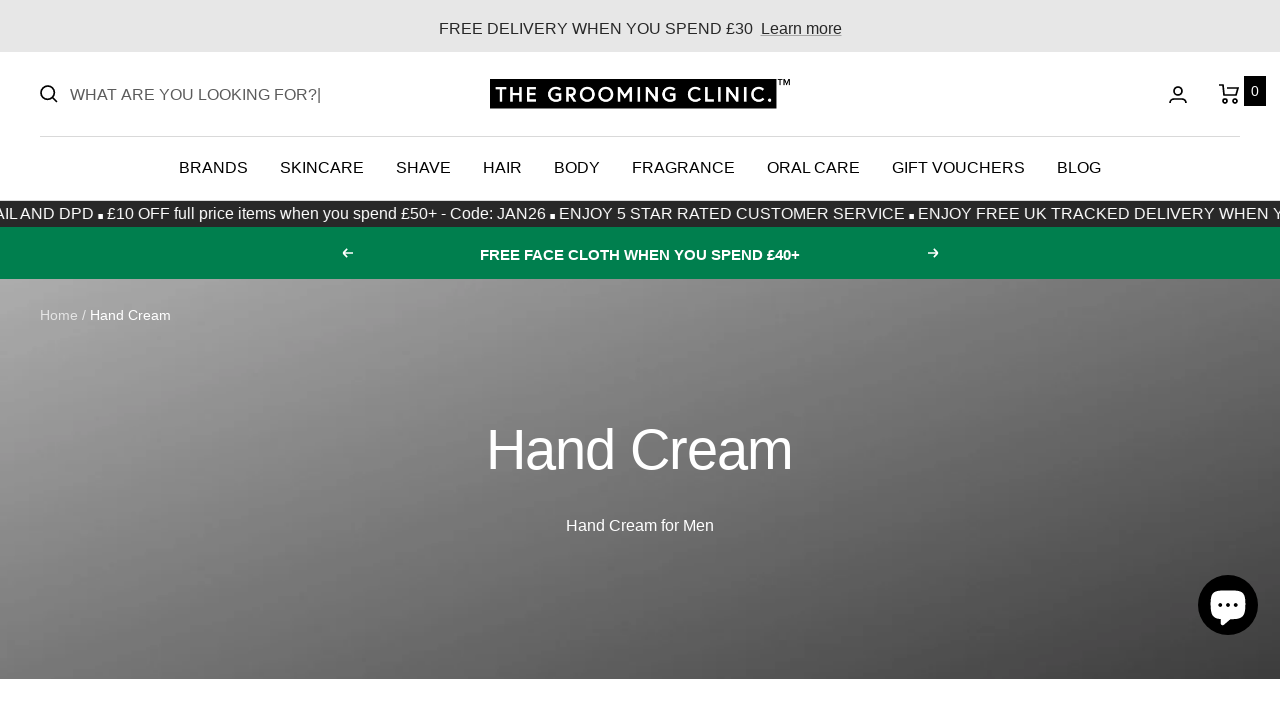

--- FILE ---
content_type: text/html; charset=utf-8
request_url: https://www.thegroomingclinic.com/collections/hand-cream
body_size: 139691
content:
<!doctype html><html class="no-js" lang="en" dir="ltr">
  <head>
	<script src="//www.thegroomingclinic.com/cdn/shop/files/pandectes-rules.js?v=3219732622335676873"></script>
	
	
    <meta charset="utf-8">
    <meta name="viewport" content="width=device-width, initial-scale=1.0, height=device-height, minimum-scale=0.5, maximum-scale=2.0">
    <meta name="theme-color" content="#ffffff">
    <title>Hand Cream</title><meta name="description" content="Shop Hand Cream at TGC™ - Enjoy Free Delivery +5* Customer Service."><link rel="canonical" href="https://www.thegroomingclinic.com/collections/hand-cream"><link rel="shortcut icon" href="//www.thegroomingclinic.com/cdn/shop/files/G_96x96.jpg?v=1713348552" type="image/png"><link rel="preconnect" href="https://cdn.shopify.com">
    
    <link rel="dns-prefetch" href="https://www.google-analytics.com">
    <link rel="dns-prefetch" href="https://www.googletagmanager.com"><link rel="preconnect" href="https://fonts.gstatic.com" crossorigin>
    <link rel="preconnect" href="https://js.smile.io" crossorigin>

    
    <script>
      // 
      //   const preloadCivic = document.createElement("link");
      //     preloadCivic.href = "https://cc.cdn.civiccomputing.com/9/cookieControl-9.x.min.js";
      //     preloadCivic.rel = "preload";
      //     preloadCivic.as = "script";
      //   document.head.appendChild(preloadCivic);
      // 

      const preloadSmile = document.createElement("link");
        preloadSmile.href = "https://js.smile.io/v1/smile-ui.js";
        preloadSmile.rel = "preload";
        preloadSmile.as = "script";
      document.head.appendChild(preloadSmile);
    </script>
    <link rel="preload" as="image" href="https://d3k81ch9hvuctc.cloudfront.net/company/Tr4FnX/images/56dd7f35-625b-4e3a-bd04-6a72bde698e6.jpeg">
    <link rel="preload" as="font" href="https://fonts.gstatic.com/s/poppins/v20/pxiByp8kv8JHgFVrLDD4Z1xlFQ.woff2" type="font/woff2" crossorigin>
    <link rel="preload" as="font" href="https://fonts.gstatic.com/s/poppins/v20/pxiByp8kv8JHgFVrLGT9Z1xlFQ.woff2" type="font/woff2" crossorigin>
    <link rel="preload" as="font" href="https://fonts.gstatic.com/s/poppins/v20/pxiByp8kv8JHgFVrLCz7Z1xlFQ.woff2" type="font/woff2" crossorigin>
    
    <link rel="preload" as="style" href="//www.thegroomingclinic.com/cdn/shop/t/23/assets/theme.css?v=102834880273713302161752829804">
    <link href="//www.thegroomingclinic.com/cdn/shop/t/23/assets/vendor.js?v=31715688253868339281700739161" as="script" rel="preload">
    <link href="//www.thegroomingclinic.com/cdn/shop/t/23/assets/theme.js?v=99339087418647278901749477811" as="script" rel="preload">
<link rel="preload" as="image" media="(max-width: 740px)" imagesizes="100vw" imagesrcset="//www.thegroomingclinic.com/cdn/shop/collections/mens_hand_cream_400x600_crop_center.jpg?v=1740392187 400w, //www.thegroomingclinic.com/cdn/shop/collections/mens_hand_cream_500x600_crop_center.jpg?v=1740392187 500w, //www.thegroomingclinic.com/cdn/shop/collections/mens_hand_cream_600x600_crop_center.jpg?v=1740392187 600w, //www.thegroomingclinic.com/cdn/shop/collections/mens_hand_cream_700x600_crop_center.jpg?v=1740392187 700w, //www.thegroomingclinic.com/cdn/shop/collections/mens_hand_cream_800x600_crop_center.jpg?v=1740392187 800w, //www.thegroomingclinic.com/cdn/shop/collections/mens_hand_cream_900x600_crop_center.jpg?v=1740392187 900w, //www.thegroomingclinic.com/cdn/shop/collections/mens_hand_cream_1000x600_crop_center.jpg?v=1740392187 1000w
">
      <link rel="preload" as="image" media="(min-width: 741px)" imagesizes="100vw" imagesrcset="//www.thegroomingclinic.com/cdn/shop/collections/mens_hand_cream_600x.jpg?v=1740392187 600w, //www.thegroomingclinic.com/cdn/shop/collections/mens_hand_cream_700x.jpg?v=1740392187 700w, //www.thegroomingclinic.com/cdn/shop/collections/mens_hand_cream_800x.jpg?v=1740392187 800w, //www.thegroomingclinic.com/cdn/shop/collections/mens_hand_cream_1000x.jpg?v=1740392187 1000w, //www.thegroomingclinic.com/cdn/shop/collections/mens_hand_cream_1200x.jpg?v=1740392187 1200w, //www.thegroomingclinic.com/cdn/shop/collections/mens_hand_cream_1400x.jpg?v=1740392187 1400w, //www.thegroomingclinic.com/cdn/shop/collections/mens_hand_cream_1500x.jpg?v=1740392187 1500w
"><meta property="og:type" content="website">
  <meta property="og:title" content="Hand Cream"><meta property="og:image" content="http://www.thegroomingclinic.com/cdn/shop/collections/mens_hand_cream.jpg?v=1740392187">
  <meta property="og:image:secure_url" content="https://www.thegroomingclinic.com/cdn/shop/collections/mens_hand_cream.jpg?v=1740392187">
  <meta property="og:image:width" content="1500">
  <meta property="og:image:height" content="600"><meta property="og:description" content="Shop Hand Cream at TGC™ - Enjoy Free Delivery +5* Customer Service."><meta property="og:url" content="https://www.thegroomingclinic.com/collections/hand-cream">
<meta property="og:site_name" content="The Grooming Clinic"><meta name="twitter:site" content="@groomingclinic">
<meta name="twitter:card" content="summary"><meta name="twitter:title" content="Hand Cream">
  <meta name="twitter:description" content="Hand Cream for Men"><meta name="twitter:image" content="https://www.thegroomingclinic.com/cdn/shop/collections/mens_hand_cream_1200x1200_crop_center.jpg?v=1740392187">
  <meta name="twitter:image:alt" content="Hand Cream for Men">
    


  <script type="application/ld+json">
  {
    "@context": "https://schema.org",
    "@type": "BreadcrumbList",
  "itemListElement": [{
      "@type": "ListItem",
      "position": 1,
      "name": "Home",
      "item": "https://www.thegroomingclinic.com"
    },{
          "@type": "ListItem",
          "position": 2,
          "name": "Hand Cream",
          "item": "https://www.thegroomingclinic.com/collections/hand-cream"
        }]
  }
  </script>





  <script type="application/ld+json">
    {
      "@context": "http://schema.org",
      "@type": "Product",
      "brand": "The Grooming Clinic",
      
        "description": "Hand Cream for Men",
      
      
        
        "image": {
          "@type": "ImageObject",
          "height": 600,
          "url": "https:\/\/www.thegroomingclinic.com\/cdn\/shop\/collections\/mens_hand_cream_1500x.jpg?v=1740392187",
          "width": 1500
        },
      
      "name": "Hand Cream",
      "offers": {
        
        
        "@type": "AggregateOffer",
        "offerCount": 31,
        "lowPrice": "10.00",
        "highPrice": "103.00",
        "priceCurrency": "GBP"
      }
    }
  </script>





<script type="application/ld+json">
  {
    "@context": "http://schema.org",
    "@type": "Organization",
    "name": "The Grooming Clinic",
    "description": "Shop the world's finest Male Grooming Products, Men's Skincare Products - Enjoy Free Delivery, Free Samples \u0026 5* Customer Service.",
    "url": "https:\/\/www.thegroomingclinic.com",
    "sameAs": [
      null,
      null,
      null,
      null,
      "https:\/\/www.facebook.com\/malegrooming",
      null,
      null,
      "https:\/\/www.instagram.com\/groomingclinic\/",
      null,
      "",
      null,
      null,
      null,
      "",
      "",
      "",
      "",
      "",
      "",
      null,
      "https:\/\/twitter.com\/groomingclinic",
      "",
      null,
      ""
    ],
    
    "telephone": "01483 906 802",
    "address": {
      "@type": "PostalAddress",
      "streetAddress": "Unit 5 Williams Court, Littlemead Industrial Estate, Cranleigh",
      "addressCountry": "GB",
      "postalCode": "GU6 8NE"
    }
  }
</script>
    <style>
  /* Typography (heading) */
  

/* Typography (body) */
  



:root {--heading-color: 40, 40, 40;
    --text-color: 0, 0, 0;
    --background: 255, 255, 255;
    --secondary-background: 245, 245, 245;
    --border-color: 217, 217, 217;
    --border-color-darker: 153, 153, 153;
    --success-color: 46, 158, 123;
    --success-background: 213, 236, 229;
    --error-color: 222, 42, 42;
    --error-background: 253, 240, 240;
    --primary-button-background: 40, 40, 40;
    --primary-button-text-color: 255, 255, 255;
    --secondary-button-background: 40, 40, 40;
    --secondary-button-text-color: 255, 255, 255;
    --product-star-rating: 246, 164, 41;
    --product-on-sale-accent: 222, 42, 42;
    --product-sold-out-accent: 111, 113, 155;
    --product-custom-label-background: 64, 93, 230;
    --product-custom-label-text-color: 255, 255, 255;
    --product-custom-label-2-background: 243, 255, 52;
    --product-custom-label-2-text-color: 0, 0, 0;
    --product-low-stock-text-color: 222, 42, 42;
    --product-in-stock-text-color: 46, 158, 123;
    --loading-bar-background: 0, 0, 0;

    /* We duplicate some "base" colors as root colors, which is useful to use on drawer elements or popover without. Those should not be overridden to avoid issues */
    --root-heading-color: 40, 40, 40;
    --root-text-color: 0, 0, 0;
    --root-background: 255, 255, 255;
    --root-border-color: 217, 217, 217;
    --root-primary-button-background: 40, 40, 40;
    --root-primary-button-text-color: 255, 255, 255;

    --base-font-size: 16px;
    --heading-font-family: Helvetica, Arial, sans-serif;
    --heading-font-weight: 400;
    --heading-font-style: normal;
    --heading-text-transform: normal;
    --text-font-family: Helvetica, Arial, sans-serif;
    --text-font-weight: 400;
    --text-font-style: normal;
    --text-font-bold-weight: 700;

    /* Typography (font size) */
    --heading-xxsmall-font-size: 11px;
    --heading-xsmall-font-size: 11px;
    --heading-small-font-size: 12px;
    --heading-large-font-size: 36px;
    --heading-h1-font-size: 36px;
    --heading-h2-font-size: 30px;
    --heading-h3-font-size: 26px;
    --heading-h4-font-size: 24px;
    --heading-h5-font-size: 20px;
    --heading-h6-font-size: 16px;

    /* Control the look and feel of the theme by changing radius of various elements */
    --button-border-radius: 6px;
    --block-border-radius: 0px;
    --block-border-radius-reduced: 0px;
    --color-swatch-border-radius: 100%;

    /* Button size */
    --button-height: 48px;
    --button-small-height: 40px;

    /* Form related */
    --form-input-field-height: 48px;
    --form-input-gap: 16px;
    --form-submit-margin: 24px;

    /* Product listing related variables */
    --product-list-block-spacing: 32px;

    /* Video related */
    --play-button-background: 255, 255, 255;
    --play-button-arrow: 0, 0, 0;

    /* RTL support */
    --transform-logical-flip: 1;
    --transform-origin-start: left;
    --transform-origin-end: right;

    /* Other */
    --zoom-cursor-svg-url: url(//www.thegroomingclinic.com/cdn/shop/t/23/assets/zoom-cursor.svg?v=113824586055740631911759837819);
    --arrow-right-svg-url: url(//www.thegroomingclinic.com/cdn/shop/t/23/assets/arrow-right.svg?v=57241326337643609061759837819);
    --arrow-left-svg-url: url(//www.thegroomingclinic.com/cdn/shop/t/23/assets/arrow-left.svg?v=166484065048454757601759837819);

    /* Some useful variables that we can reuse in our CSS. Some explanation are needed for some of them:
       - container-max-width-minus-gutters: represents the container max width without the edge gutters
       - container-outer-width: considering the screen width, represent all the space outside the container
       - container-outer-margin: same as container-outer-width but get set to 0 inside a container
       - container-inner-width: the effective space inside the container (minus gutters)
       - grid-column-width: represents the width of a single column of the grid
       - vertical-breather: this is a variable that defines the global "spacing" between sections, and inside the section
                            to create some "breath" and minimum spacing
     */
    --container-max-width: 1600px;
    --container-gutter: 24px;
    --container-max-width-minus-gutters: calc(var(--container-max-width) - (var(--container-gutter)) * 2);
    --container-outer-width: max(calc((100vw - var(--container-max-width-minus-gutters)) / 2), var(--container-gutter));
    --container-outer-margin: var(--container-outer-width);
    --container-inner-width: calc(100vw - var(--container-outer-width) * 2);

    --grid-column-count: 10;
    --grid-gap: 24px;
    --grid-column-width: calc((100vw - var(--container-outer-width) * 2 - var(--grid-gap) * (var(--grid-column-count) - 1)) / var(--grid-column-count));

    --vertical-breather: 36px;
    --vertical-breather-tight: 36px;

    /* Shopify related variables */
    --payment-terms-background-color: #ffffff;

    /* Custom discount badges */
    --label-bg-color: #1c1b1b;
    --label-text-color: #ffffff;
  }

  @media screen and (min-width: 741px) {
    :root {
      --container-gutter: 40px;
      --grid-column-count: 20;
      --vertical-breather: 48px;
      --vertical-breather-tight: 48px;

      /* Typography (font size) */
      --heading-xsmall-font-size: 12px;
      --heading-small-font-size: 13px;
      --heading-large-font-size: 52px;
      --heading-h1-font-size: 48px;
      --heading-h2-font-size: 38px;
      --heading-h3-font-size: 32px;
      --heading-h4-font-size: 24px;
      --heading-h5-font-size: 20px;
      --heading-h6-font-size: 18px;

      /* Form related */
      --form-input-field-height: 52px;
      --form-submit-margin: 32px;

      /* Button size */
      --button-height: 52px;
      --button-small-height: 44px;
    }
  }

  @media screen and (min-width: 1200px) {
    :root {
      --vertical-breather: 64px;
      --vertical-breather-tight: 48px;
      --product-list-block-spacing: 48px;

      /* Typography */
      --heading-large-font-size: 64px;
      --heading-h1-font-size: 56px;
      --heading-h2-font-size: 48px;
      --heading-h3-font-size: 36px;
      --heading-h4-font-size: 30px;
      --heading-h5-font-size: 24px;
      --heading-h6-font-size: 18px;
    }
  }

  @media screen and (min-width: 1600px) {
    :root {
      --vertical-breather: 64px;
      --vertical-breather-tight: 48px;
    }
  }
</style>
    <script>
  // This allows to expose several variables to the global scope, to be used in scripts
  window.themeVariables = {
    settings: {
      direction: "ltr",
      pageType: "collection",
      cartCount: 0,
      moneyFormat: "£{{amount}}",
      moneyWithCurrencyFormat: "£{{amount}} GBP",
      showVendor: false,
      discountMode: "saving",
      currencyCodeEnabled: true,
      searchMode: "product,article,collection",
      searchUnavailableProducts: "last",
      cartType: "drawer",
      cartCurrency: "GBP",
      mobileZoomFactor: 2.5
    },

    routes: {
      host: "www.thegroomingclinic.com",
      rootUrl: "\/",
      rootUrlWithoutSlash: '',
      cartUrl: "\/cart",
      cartAddUrl: "\/cart\/add",
      cartChangeUrl: "\/cart\/change",
      searchUrl: "\/search",
      predictiveSearchUrl: "\/search\/suggest",
      productRecommendationsUrl: "\/recommendations\/products"
    },

    strings: {
      accessibilityDelete: "Delete",
      accessibilityClose: "Close",
      collectionSoldOut: "Sold out",
      collectionDiscount: "Save @savings@",
      productSalePrice: "Sale price",
      productRegularPrice: "Regular price",
      productFormUnavailable: "Unavailable",
      productFormSoldOut: "Sold out",
      productFormPreOrder: "Pre-order",
      productFormAddToCart: "Add to cart",
      searchNoResults: "No results could be found.",
      searchNewSearch: "New search",
      searchProducts: "Products",
      searchArticles: "Journal",
      searchPages: "Pages",
      searchCollections: "Collections",
      cartViewCart: "View cart",
      cartItemAdded: "Item added to your cart!",
      cartItemAddedShort: "Added to your cart!",
      cartAddOrderNote: "Add a Gift Message",
      cartEditOrderNote: "Edit order note",
      shippingEstimatorNoResults: "Sorry, we do not ship to your address.",
      shippingEstimatorOneResult: "There is one shipping rate for your address:",
      shippingEstimatorMultipleResults: "There are several shipping rates for your address:",
      shippingEstimatorError: "One or more error occurred while retrieving shipping rates:"
    },

    libs: {
      flickity: "\/\/www.thegroomingclinic.com\/cdn\/shop\/t\/23\/assets\/flickity.js?v=176646718982628074891700739156",
      photoswipe: "\/\/www.thegroomingclinic.com\/cdn\/shop\/t\/23\/assets\/photoswipe.js?v=132268647426145925301700739160",
      qrCode: "\/\/www.thegroomingclinic.com\/cdn\/shopifycloud\/storefront\/assets\/themes_support\/vendor\/qrcode-3f2b403b.js"
    },

    breakpoints: {
      phone: 'screen and (max-width: 740px)',
      tablet: 'screen and (min-width: 741px) and (max-width: 999px)',
      tabletAndUp: 'screen and (min-width: 741px)',
      pocket: 'screen and (max-width: 999px)',
      lap: 'screen and (min-width: 1000px) and (max-width: 1199px)',
      lapAndUp: 'screen and (min-width: 1000px)',
      desktop: 'screen and (min-width: 1200px)',
      wide: 'screen and (min-width: 1400px)'
    }
  };

  window.addEventListener('pageshow', async () => {
    const cartContent = await (await fetch(`${window.themeVariables.routes.cartUrl}.js`, {cache: 'reload'})).json();
    document.documentElement.dispatchEvent(new CustomEvent('cart:refresh', {detail: {cart: cartContent}}));
  });

  if ('noModule' in HTMLScriptElement.prototype) {
    // Old browsers (like IE) that does not support module will be considered as if not executing JS at all
    document.documentElement.className = document.documentElement.className.replace('no-js', 'js');

    requestAnimationFrame(() => {
      const viewportHeight = (window.visualViewport ? window.visualViewport.height : document.documentElement.clientHeight);
      document.documentElement.style.setProperty('--window-height',viewportHeight + 'px');
    });
  }</script>

    <link rel="stylesheet" href="//www.thegroomingclinic.com/cdn/shop/t/23/assets/theme.css?v=102834880273713302161752829804">
    <script src="//www.thegroomingclinic.com/cdn/shop/t/23/assets/vendor.js?v=31715688253868339281700739161" defer></script>
    <script src="//www.thegroomingclinic.com/cdn/shop/t/23/assets/theme.js?v=99339087418647278901749477811" defer></script>
    <script src="//www.thegroomingclinic.com/cdn/shop/t/23/assets/custom.js?v=118378418327966719161752834149" defer></script>

    <script>
      (function(w,d,t,r,u)
      {
          var f,n,i;
          w[u]=w[u]||[],f=function()
          {
              var o={ti:"11003601"};
              o.q=w[u],w[u]=new UET(o),w[u].push("pageLoad")
          },
          n=d.createElement(t),n.src=r,n.async=1,n.onload=n.onreadystatechange=function()
          {
              var s=this.readyState;
              s&&s!=="loaded"&&s!=="complete"||(f(),n.onload=n.onreadystatechange=null)
          },
          i=d.getElementsByTagName(t)[0],i.parentNode.insertBefore(n,i)
      })
      (window,document,"script","//bat.bing.com/bat.js","uetq");
    </script>

    <script>window.performance && window.performance.mark && window.performance.mark('shopify.content_for_header.start');</script><meta name="facebook-domain-verification" content="x6zj4yldlpof9hfvm7313bzemogm3a">
<meta name="facebook-domain-verification" content="psztbabhr2z6pq1l6hkq5o4eoexohl">
<meta id="shopify-digital-wallet" name="shopify-digital-wallet" content="/56511660080/digital_wallets/dialog">
<meta name="shopify-checkout-api-token" content="0f5c5ddef75a0fe6d52e1ec3ce583d91">
<meta id="in-context-paypal-metadata" data-shop-id="56511660080" data-venmo-supported="false" data-environment="production" data-locale="en_US" data-paypal-v4="true" data-currency="GBP">
<link rel="alternate" type="application/atom+xml" title="Feed" href="/collections/hand-cream.atom" />
<link rel="alternate" type="application/json+oembed" href="https://www.thegroomingclinic.com/collections/hand-cream.oembed">
<script async="async" src="/checkouts/internal/preloads.js?locale=en-GB"></script>
<link rel="preconnect" href="https://shop.app" crossorigin="anonymous">
<script async="async" src="https://shop.app/checkouts/internal/preloads.js?locale=en-GB&shop_id=56511660080" crossorigin="anonymous"></script>
<script id="apple-pay-shop-capabilities" type="application/json">{"shopId":56511660080,"countryCode":"GB","currencyCode":"GBP","merchantCapabilities":["supports3DS"],"merchantId":"gid:\/\/shopify\/Shop\/56511660080","merchantName":"The Grooming Clinic","requiredBillingContactFields":["postalAddress","email","phone"],"requiredShippingContactFields":["postalAddress","email","phone"],"shippingType":"shipping","supportedNetworks":["visa","maestro","masterCard","amex","discover","elo"],"total":{"type":"pending","label":"The Grooming Clinic","amount":"1.00"},"shopifyPaymentsEnabled":true,"supportsSubscriptions":true}</script>
<script id="shopify-features" type="application/json">{"accessToken":"0f5c5ddef75a0fe6d52e1ec3ce583d91","betas":["rich-media-storefront-analytics"],"domain":"www.thegroomingclinic.com","predictiveSearch":true,"shopId":56511660080,"locale":"en"}</script>
<script>var Shopify = Shopify || {};
Shopify.shop = "thegroomingclinic.myshopify.com";
Shopify.locale = "en";
Shopify.currency = {"active":"GBP","rate":"1.0"};
Shopify.country = "GB";
Shopify.theme = {"name":"thegroomingclinic\/main","id":125880762416,"schema_name":"Focal","schema_version":"8.10.3","theme_store_id":null,"role":"main"};
Shopify.theme.handle = "null";
Shopify.theme.style = {"id":null,"handle":null};
Shopify.cdnHost = "www.thegroomingclinic.com/cdn";
Shopify.routes = Shopify.routes || {};
Shopify.routes.root = "/";</script>
<script type="module">!function(o){(o.Shopify=o.Shopify||{}).modules=!0}(window);</script>
<script>!function(o){function n(){var o=[];function n(){o.push(Array.prototype.slice.apply(arguments))}return n.q=o,n}var t=o.Shopify=o.Shopify||{};t.loadFeatures=n(),t.autoloadFeatures=n()}(window);</script>
<script>
  window.ShopifyPay = window.ShopifyPay || {};
  window.ShopifyPay.apiHost = "shop.app\/pay";
  window.ShopifyPay.redirectState = null;
</script>
<script id="shop-js-analytics" type="application/json">{"pageType":"collection"}</script>
<script defer="defer" async type="module" src="//www.thegroomingclinic.com/cdn/shopifycloud/shop-js/modules/v2/client.init-shop-cart-sync_BT-GjEfc.en.esm.js"></script>
<script defer="defer" async type="module" src="//www.thegroomingclinic.com/cdn/shopifycloud/shop-js/modules/v2/chunk.common_D58fp_Oc.esm.js"></script>
<script defer="defer" async type="module" src="//www.thegroomingclinic.com/cdn/shopifycloud/shop-js/modules/v2/chunk.modal_xMitdFEc.esm.js"></script>
<script type="module">
  await import("//www.thegroomingclinic.com/cdn/shopifycloud/shop-js/modules/v2/client.init-shop-cart-sync_BT-GjEfc.en.esm.js");
await import("//www.thegroomingclinic.com/cdn/shopifycloud/shop-js/modules/v2/chunk.common_D58fp_Oc.esm.js");
await import("//www.thegroomingclinic.com/cdn/shopifycloud/shop-js/modules/v2/chunk.modal_xMitdFEc.esm.js");

  window.Shopify.SignInWithShop?.initShopCartSync?.({"fedCMEnabled":true,"windoidEnabled":true});

</script>
<script>
  window.Shopify = window.Shopify || {};
  if (!window.Shopify.featureAssets) window.Shopify.featureAssets = {};
  window.Shopify.featureAssets['shop-js'] = {"shop-cart-sync":["modules/v2/client.shop-cart-sync_DZOKe7Ll.en.esm.js","modules/v2/chunk.common_D58fp_Oc.esm.js","modules/v2/chunk.modal_xMitdFEc.esm.js"],"init-fed-cm":["modules/v2/client.init-fed-cm_B6oLuCjv.en.esm.js","modules/v2/chunk.common_D58fp_Oc.esm.js","modules/v2/chunk.modal_xMitdFEc.esm.js"],"shop-cash-offers":["modules/v2/client.shop-cash-offers_D2sdYoxE.en.esm.js","modules/v2/chunk.common_D58fp_Oc.esm.js","modules/v2/chunk.modal_xMitdFEc.esm.js"],"shop-login-button":["modules/v2/client.shop-login-button_QeVjl5Y3.en.esm.js","modules/v2/chunk.common_D58fp_Oc.esm.js","modules/v2/chunk.modal_xMitdFEc.esm.js"],"pay-button":["modules/v2/client.pay-button_DXTOsIq6.en.esm.js","modules/v2/chunk.common_D58fp_Oc.esm.js","modules/v2/chunk.modal_xMitdFEc.esm.js"],"shop-button":["modules/v2/client.shop-button_DQZHx9pm.en.esm.js","modules/v2/chunk.common_D58fp_Oc.esm.js","modules/v2/chunk.modal_xMitdFEc.esm.js"],"avatar":["modules/v2/client.avatar_BTnouDA3.en.esm.js"],"init-windoid":["modules/v2/client.init-windoid_CR1B-cfM.en.esm.js","modules/v2/chunk.common_D58fp_Oc.esm.js","modules/v2/chunk.modal_xMitdFEc.esm.js"],"init-shop-for-new-customer-accounts":["modules/v2/client.init-shop-for-new-customer-accounts_C_vY_xzh.en.esm.js","modules/v2/client.shop-login-button_QeVjl5Y3.en.esm.js","modules/v2/chunk.common_D58fp_Oc.esm.js","modules/v2/chunk.modal_xMitdFEc.esm.js"],"init-shop-email-lookup-coordinator":["modules/v2/client.init-shop-email-lookup-coordinator_BI7n9ZSv.en.esm.js","modules/v2/chunk.common_D58fp_Oc.esm.js","modules/v2/chunk.modal_xMitdFEc.esm.js"],"init-shop-cart-sync":["modules/v2/client.init-shop-cart-sync_BT-GjEfc.en.esm.js","modules/v2/chunk.common_D58fp_Oc.esm.js","modules/v2/chunk.modal_xMitdFEc.esm.js"],"shop-toast-manager":["modules/v2/client.shop-toast-manager_DiYdP3xc.en.esm.js","modules/v2/chunk.common_D58fp_Oc.esm.js","modules/v2/chunk.modal_xMitdFEc.esm.js"],"init-customer-accounts":["modules/v2/client.init-customer-accounts_D9ZNqS-Q.en.esm.js","modules/v2/client.shop-login-button_QeVjl5Y3.en.esm.js","modules/v2/chunk.common_D58fp_Oc.esm.js","modules/v2/chunk.modal_xMitdFEc.esm.js"],"init-customer-accounts-sign-up":["modules/v2/client.init-customer-accounts-sign-up_iGw4briv.en.esm.js","modules/v2/client.shop-login-button_QeVjl5Y3.en.esm.js","modules/v2/chunk.common_D58fp_Oc.esm.js","modules/v2/chunk.modal_xMitdFEc.esm.js"],"shop-follow-button":["modules/v2/client.shop-follow-button_CqMgW2wH.en.esm.js","modules/v2/chunk.common_D58fp_Oc.esm.js","modules/v2/chunk.modal_xMitdFEc.esm.js"],"checkout-modal":["modules/v2/client.checkout-modal_xHeaAweL.en.esm.js","modules/v2/chunk.common_D58fp_Oc.esm.js","modules/v2/chunk.modal_xMitdFEc.esm.js"],"shop-login":["modules/v2/client.shop-login_D91U-Q7h.en.esm.js","modules/v2/chunk.common_D58fp_Oc.esm.js","modules/v2/chunk.modal_xMitdFEc.esm.js"],"lead-capture":["modules/v2/client.lead-capture_BJmE1dJe.en.esm.js","modules/v2/chunk.common_D58fp_Oc.esm.js","modules/v2/chunk.modal_xMitdFEc.esm.js"],"payment-terms":["modules/v2/client.payment-terms_Ci9AEqFq.en.esm.js","modules/v2/chunk.common_D58fp_Oc.esm.js","modules/v2/chunk.modal_xMitdFEc.esm.js"]};
</script>
<script>(function() {
  var isLoaded = false;
  function asyncLoad() {
    if (isLoaded) return;
    isLoaded = true;
    var urls = ["https:\/\/ecommplugins-scripts.trustpilot.com\/v2.1\/js\/header.min.js?settings=eyJrZXkiOiJGeElYTHBPaFdKOXBxemNGIiwicyI6InNrdSJ9\u0026shop=thegroomingclinic.myshopify.com","https:\/\/ecommplugins-trustboxsettings.trustpilot.com\/thegroomingclinic.myshopify.com.js?settings=1738081900535\u0026shop=thegroomingclinic.myshopify.com"];
    for (var i = 0; i < urls.length; i++) {
      var s = document.createElement('script');
      s.type = 'text/javascript';
      s.async = true;
      s.src = urls[i];
      var x = document.getElementsByTagName('script')[0];
      x.parentNode.insertBefore(s, x);
    }
  };
  if(window.attachEvent) {
    window.attachEvent('onload', asyncLoad);
  } else {
    window.addEventListener('load', asyncLoad, false);
  }
})();</script>
<script id="__st">var __st={"a":56511660080,"offset":0,"reqid":"a4233e5f-eca7-4532-9a6e-915b9d7d8a25-1769416031","pageurl":"www.thegroomingclinic.com\/collections\/hand-cream","u":"df0590db38d7","p":"collection","rtyp":"collection","rid":270862680112};</script>
<script>window.ShopifyPaypalV4VisibilityTracking = true;</script>
<script id="captcha-bootstrap">!function(){'use strict';const t='contact',e='account',n='new_comment',o=[[t,t],['blogs',n],['comments',n],[t,'customer']],c=[[e,'customer_login'],[e,'guest_login'],[e,'recover_customer_password'],[e,'create_customer']],r=t=>t.map((([t,e])=>`form[action*='/${t}']:not([data-nocaptcha='true']) input[name='form_type'][value='${e}']`)).join(','),a=t=>()=>t?[...document.querySelectorAll(t)].map((t=>t.form)):[];function s(){const t=[...o],e=r(t);return a(e)}const i='password',u='form_key',d=['recaptcha-v3-token','g-recaptcha-response','h-captcha-response',i],f=()=>{try{return window.sessionStorage}catch{return}},m='__shopify_v',_=t=>t.elements[u];function p(t,e,n=!1){try{const o=window.sessionStorage,c=JSON.parse(o.getItem(e)),{data:r}=function(t){const{data:e,action:n}=t;return t[m]||n?{data:e,action:n}:{data:t,action:n}}(c);for(const[e,n]of Object.entries(r))t.elements[e]&&(t.elements[e].value=n);n&&o.removeItem(e)}catch(o){console.error('form repopulation failed',{error:o})}}const l='form_type',E='cptcha';function T(t){t.dataset[E]=!0}const w=window,h=w.document,L='Shopify',v='ce_forms',y='captcha';let A=!1;((t,e)=>{const n=(g='f06e6c50-85a8-45c8-87d0-21a2b65856fe',I='https://cdn.shopify.com/shopifycloud/storefront-forms-hcaptcha/ce_storefront_forms_captcha_hcaptcha.v1.5.2.iife.js',D={infoText:'Protected by hCaptcha',privacyText:'Privacy',termsText:'Terms'},(t,e,n)=>{const o=w[L][v],c=o.bindForm;if(c)return c(t,g,e,D).then(n);var r;o.q.push([[t,g,e,D],n]),r=I,A||(h.body.append(Object.assign(h.createElement('script'),{id:'captcha-provider',async:!0,src:r})),A=!0)});var g,I,D;w[L]=w[L]||{},w[L][v]=w[L][v]||{},w[L][v].q=[],w[L][y]=w[L][y]||{},w[L][y].protect=function(t,e){n(t,void 0,e),T(t)},Object.freeze(w[L][y]),function(t,e,n,w,h,L){const[v,y,A,g]=function(t,e,n){const i=e?o:[],u=t?c:[],d=[...i,...u],f=r(d),m=r(i),_=r(d.filter((([t,e])=>n.includes(e))));return[a(f),a(m),a(_),s()]}(w,h,L),I=t=>{const e=t.target;return e instanceof HTMLFormElement?e:e&&e.form},D=t=>v().includes(t);t.addEventListener('submit',(t=>{const e=I(t);if(!e)return;const n=D(e)&&!e.dataset.hcaptchaBound&&!e.dataset.recaptchaBound,o=_(e),c=g().includes(e)&&(!o||!o.value);(n||c)&&t.preventDefault(),c&&!n&&(function(t){try{if(!f())return;!function(t){const e=f();if(!e)return;const n=_(t);if(!n)return;const o=n.value;o&&e.removeItem(o)}(t);const e=Array.from(Array(32),(()=>Math.random().toString(36)[2])).join('');!function(t,e){_(t)||t.append(Object.assign(document.createElement('input'),{type:'hidden',name:u})),t.elements[u].value=e}(t,e),function(t,e){const n=f();if(!n)return;const o=[...t.querySelectorAll(`input[type='${i}']`)].map((({name:t})=>t)),c=[...d,...o],r={};for(const[a,s]of new FormData(t).entries())c.includes(a)||(r[a]=s);n.setItem(e,JSON.stringify({[m]:1,action:t.action,data:r}))}(t,e)}catch(e){console.error('failed to persist form',e)}}(e),e.submit())}));const S=(t,e)=>{t&&!t.dataset[E]&&(n(t,e.some((e=>e===t))),T(t))};for(const o of['focusin','change'])t.addEventListener(o,(t=>{const e=I(t);D(e)&&S(e,y())}));const B=e.get('form_key'),M=e.get(l),P=B&&M;t.addEventListener('DOMContentLoaded',(()=>{const t=y();if(P)for(const e of t)e.elements[l].value===M&&p(e,B);[...new Set([...A(),...v().filter((t=>'true'===t.dataset.shopifyCaptcha))])].forEach((e=>S(e,t)))}))}(h,new URLSearchParams(w.location.search),n,t,e,['guest_login'])})(!0,!0)}();</script>
<script integrity="sha256-4kQ18oKyAcykRKYeNunJcIwy7WH5gtpwJnB7kiuLZ1E=" data-source-attribution="shopify.loadfeatures" defer="defer" src="//www.thegroomingclinic.com/cdn/shopifycloud/storefront/assets/storefront/load_feature-a0a9edcb.js" crossorigin="anonymous"></script>
<script crossorigin="anonymous" defer="defer" src="//www.thegroomingclinic.com/cdn/shopifycloud/storefront/assets/shopify_pay/storefront-65b4c6d7.js?v=20250812"></script>
<script data-source-attribution="shopify.dynamic_checkout.dynamic.init">var Shopify=Shopify||{};Shopify.PaymentButton=Shopify.PaymentButton||{isStorefrontPortableWallets:!0,init:function(){window.Shopify.PaymentButton.init=function(){};var t=document.createElement("script");t.src="https://www.thegroomingclinic.com/cdn/shopifycloud/portable-wallets/latest/portable-wallets.en.js",t.type="module",document.head.appendChild(t)}};
</script>
<script data-source-attribution="shopify.dynamic_checkout.buyer_consent">
  function portableWalletsHideBuyerConsent(e){var t=document.getElementById("shopify-buyer-consent"),n=document.getElementById("shopify-subscription-policy-button");t&&n&&(t.classList.add("hidden"),t.setAttribute("aria-hidden","true"),n.removeEventListener("click",e))}function portableWalletsShowBuyerConsent(e){var t=document.getElementById("shopify-buyer-consent"),n=document.getElementById("shopify-subscription-policy-button");t&&n&&(t.classList.remove("hidden"),t.removeAttribute("aria-hidden"),n.addEventListener("click",e))}window.Shopify?.PaymentButton&&(window.Shopify.PaymentButton.hideBuyerConsent=portableWalletsHideBuyerConsent,window.Shopify.PaymentButton.showBuyerConsent=portableWalletsShowBuyerConsent);
</script>
<script data-source-attribution="shopify.dynamic_checkout.cart.bootstrap">document.addEventListener("DOMContentLoaded",(function(){function t(){return document.querySelector("shopify-accelerated-checkout-cart, shopify-accelerated-checkout")}if(t())Shopify.PaymentButton.init();else{new MutationObserver((function(e,n){t()&&(Shopify.PaymentButton.init(),n.disconnect())})).observe(document.body,{childList:!0,subtree:!0})}}));
</script>
<link id="shopify-accelerated-checkout-styles" rel="stylesheet" media="screen" href="https://www.thegroomingclinic.com/cdn/shopifycloud/portable-wallets/latest/accelerated-checkout-backwards-compat.css" crossorigin="anonymous">
<style id="shopify-accelerated-checkout-cart">
        #shopify-buyer-consent {
  margin-top: 1em;
  display: inline-block;
  width: 100%;
}

#shopify-buyer-consent.hidden {
  display: none;
}

#shopify-subscription-policy-button {
  background: none;
  border: none;
  padding: 0;
  text-decoration: underline;
  font-size: inherit;
  cursor: pointer;
}

#shopify-subscription-policy-button::before {
  box-shadow: none;
}

      </style>

<script>window.performance && window.performance.mark && window.performance.mark('shopify.content_for_header.end');</script>

  <script type="text/javascript">
  window.dataLayer = window.dataLayer || [];
  window.appStart = function(){
  
  window.productPageHandle = function(){
  var productName = "";
  var productId = "";
  var productPrice = "";
  var productBrand = "";
  var productCollection = ""
  window.dataLayer.push({
  event: 'productDetail',
  productName: productName,
  productId: productId,
  productPrice: productPrice,
  productBrand: productBrand,
  productCategory: productCollection,
  });
  };
  
  }
  appStart();
</script>

  <script>
    
    
    
    
    
    var gsf_conversion_data = {page_type : 'category', event : 'view_item_list', data : {product_data : [{variant_id : 40332750684208, product_id : 6988048334896, name : "Aesop Departure Travel Kit", price : "55.00", currency : "GBP", sku : "9319944068382", brand : "Aesop", variant : "Default Title", category : "Gift Sets", quantity : "0" }, {variant_id : 40769907228720, product_id : 6988048859184, name : "Aesop Resurrection Aromatique Hand Balm", price : "27.00", currency : "GBP", sku : "3614274581096", brand : "Aesop", variant : "75ml - Tube", category : "Hand Cream", quantity : "14" }, {variant_id : 40332752846896, product_id : 6988049645616, name : "Aesop Resurrection Duet", price : "103.00", currency : "GBP", sku : "9319944069723", brand : "Aesop", variant : "Default Title", category : "Gift Sets", quantity : "0" }, {variant_id : 40752712908848, product_id : 7193330843696, name : "Horace Hand Balm", price : "10.00", currency : "GBP", sku : "3701154700064", brand : "Horace", variant : "75ml", category : "Hand Cream", quantity : "11" }], total_price :"195.00", shop_currency : "GBP", collection_id : "270862680112", collection_name : "Hand Cream" }};
    
</script>
    
    <script type="text/javascript">
    (function(c,l,a,r,i,t,y){
        c[a]=c[a]||function(){(c[a].q=c[a].q||[]).push(arguments)};
        t=l.createElement(r);t.async=1;t.src="https://www.clarity.ms/tag/"+i;
        y=l.getElementsByTagName(r)[0];y.parentNode.insertBefore(t,y);
    })(window, document, "clarity", "script", "q5kyg1i4v9");
</script>
    
<!-- BEGIN app block: shopify://apps/pandectes-gdpr/blocks/banner/58c0baa2-6cc1-480c-9ea6-38d6d559556a -->
  
    
      <!-- TCF is active, scripts are loaded above -->
      
      <script>
        
          window.PandectesSettings = {"store":{"id":56511660080,"plan":"premium","theme":"thegroomingclinic/main","primaryLocale":"en","adminMode":false,"headless":false,"storefrontRootDomain":"","checkoutRootDomain":"","storefrontAccessToken":""},"tsPublished":1745917680,"declaration":{"showPurpose":false,"showProvider":false,"declIntroText":"We use cookies to optimize website functionality, analyze the performance, and provide personalized experience to you. Some cookies are essential to make the website operate and function correctly. Those cookies cannot be disabled. In this window you can manage your preference of cookies.","showDateGenerated":true},"language":{"unpublished":[],"languageMode":"Multilingual","fallbackLanguage":"en","languageDetection":"browser","languagesSupported":["ar","bg","zh","da","nl","et","fi","fr","de","el","gu","he","hi","hu","it","ja","ko","lv","mt","nn","pa","pl","pt","ro","es","th"]},"texts":{"managed":{"headerText":{"bg":"Ние уважаваме вашата поверителност","da":"Vi respekterer dit privatliv","de":"Wir respektieren deine Privatsphäre","el":"Σεβόμαστε το απόρρητό σας","en":"We respect your privacy","es":"Respetamos tu privacidad","et":"Austame teie privaatsust","fi":"Kunnioitamme yksityisyyttäsi","fr":"Nous respectons votre vie privée","hu":"Tiszteletben tartjuk a magánéletét","it":"Rispettiamo la tua privacy","lv":"Mēs cienām jūsu privātumu","mt":"Aħna nirrispettaw il-privatezza tiegħek","nl":"Wij respecteren uw privacy","pl":"Szanujemy twoją prywatność","pt":"Nós respeitamos sua privacidade","ro":"Vă respectăm confidențialitatea"},"consentText":{"bg":"Този уебсайт използва бисквитки, за да гарантира, че получавате най -доброто изживяване.","da":"Dette websted bruger cookies for at sikre, at du får den bedste oplevelse.","de":"Diese Website verwendet Cookies, um Ihnen das beste Erlebnis zu bieten.","el":"Αυτός ο ιστότοπος χρησιμοποιεί cookies για να διασφαλίσει ότι έχετε την καλύτερη εμπειρία.","en":"This website uses cookies to ensure you get the best experience.","es":"Este sitio web utiliza cookies para garantizar que obtenga la mejor experiencia.","et":"See veebisait kasutab küpsiseid, et tagada teile parim kasutuskogemus.","fi":"Tämä sivusto käyttää evästeitä parhaan käyttökokemuksen varmistamiseksi.","fr":"Ce site utilise des cookies pour vous garantir la meilleure expérience.","hu":"Ez a weboldal cookie -kat használ a legjobb élmény biztosítása érdekében.","it":"Questo sito web utilizza i cookie per assicurarti la migliore esperienza.","lv":"Šī vietne izmanto sīkfailus, lai nodrošinātu vislabāko pieredzi.","mt":"Dan il-websajt juża cookies biex jiżgura li jkollok l-aħjar esperjenza.","nl":"Deze website maakt gebruik van cookies om u de beste ervaring te bieden.","pl":"Ta strona korzysta z plików cookie, aby zapewnić jak najlepsze wrażenia.","pt":"Este site usa cookies para garantir que você obtenha a melhor experiência.","ro":"Acest site web folosește cookie-uri pentru a vă asigura cea mai bună experiență."},"linkText":{"bg":"Научете повече","da":"Lær mere","de":"Mehr erfahren","el":"Μάθε περισσότερα","en":"Learn more","es":"Aprende más","et":"Lisateave","fi":"Lisätietoja","fr":"Apprendre encore plus","hu":"Tudj meg többet","it":"Scopri di più","lv":"Uzzināt vairāk","mt":"Itagħllem iżjed","nl":"Kom meer te weten","pl":"Ucz się więcej","pt":"Saber mais","ro":"Află mai multe"},"imprintText":{"bg":"Отпечатък","da":"Aftryk","de":"Impressum","el":"Αποτύπωμα","en":"Imprint","es":"Imprimir","et":"Imprint","fi":"Jälki","fr":"Imprimer","hu":"Impresszum","it":"Impronta","lv":"Nospiedums","mt":"Imprint","nl":"Afdruk","pl":"Odcisk","pt":"Imprimir","ro":"Imprima"},"googleLinkText":{"bg":"Условия за поверителност на Google","da":"Googles privatlivsbetingelser","de":"Googles Datenschutzbestimmungen","el":"Όροι απορρήτου της Google","en":"Google's Privacy Terms","es":"Términos de privacidad de Google","et":"Google'i privaatsustingimused","fi":"Googlen tietosuojaehdot","fr":"Conditions de confidentialité de Google","hu":"Google adatvédelmi feltételei","it":"Termini sulla privacy di Google","lv":"Google konfidencialitātes noteikumi","mt":"Termini tal-Privatezza ta' Google","nl":"Privacyvoorwaarden van Google","pl":"Warunki prywatności Google","pt":"Termos de Privacidade do Google","ro":"Termenii de confidențialitate Google"},"allowButtonText":{"bg":"Приемам","da":"Accepter","de":"Annehmen","el":"Αποδέχομαι","en":"Accept","es":"Aceptar","et":"Nõustu","fi":"Hyväksy","fr":"J'accepte","hu":"Elfogad","it":"Accettare","lv":"Pieņemt","mt":"Aċċetta","nl":"Aanvaarden","pl":"Zaakceptować","pt":"Aceitar","ro":"Accept"},"denyButtonText":{"bg":"Отклонете","da":"Afslå","de":"Ablehnen","el":"Απόρριψη","en":"Decline","es":"Disminución","et":"Keeldu","fi":"Hylkää","fr":"Déclin","hu":"Hanyatlás","it":"Declino","lv":"Noraidīt","mt":"Tnaqqis","nl":"Afwijzen","pl":"Odrzucić","pt":"Declínio","ro":"Declin"},"dismissButtonText":{"bg":"Добре","da":"Okay","de":"Okay","el":"Εντάξει","en":"Ok","es":"OK","et":"Okei","fi":"Ok","fr":"D'accord","hu":"Rendben","it":"Ok","lv":"Labi","mt":"Kollox sew","nl":"OK","pl":"Ok","pt":"OK","ro":"Bine"},"leaveSiteButtonText":{"bg":"Оставете този сайт","da":"Forlad dette websted","de":"Diese Seite verlassen","el":"Αφήστε αυτόν τον ιστότοπο","en":"Leave this site","es":"Salir de este sitio","et":"Lahkuge sellelt saidilt","fi":"Poistu sivustolta","fr":"Quitter ce site","hu":"Hagyja el ezt az oldalt","it":"Lascia questo sito","lv":"Atstājiet šo vietni","mt":"Ħalli dan is-sit","nl":"Verlaat deze site","pl":"Opuść tę witrynę","pt":"Saia deste site","ro":"Părăsiți acest site"},"preferencesButtonText":{"bg":"Предпочитания","da":"Præferencer","de":"Einstellungen","el":"Προτιμήσεις","en":"Preferences","es":"Preferencias","et":"Eelistused","fi":"Asetukset","fr":"Préférences","hu":"preferenciák","it":"Preferenze","lv":"Preferences","mt":"Preferenzi","nl":"Voorkeuren","pl":"Preferencje","pt":"Preferências","ro":"Preferințe"},"cookiePolicyText":{"bg":"Политика за бисквитки","da":"Cookiepolitik","de":"Cookie-Richtlinie","el":"Πολιτική cookies","en":"Cookie policy","es":"Política de cookies","et":"Küpsiste poliitika","fi":"Evästekäytäntö","fr":"Politique de cookies","hu":"Cookie -politika","it":"Gestione dei Cookie","lv":"Sīkdatņu politika","mt":"Politika dwar il-cookies","nl":"Cookie beleid","pl":"Polityka Cookie","pt":"Política de Cookies","ro":"Politica privind cookie-urile"},"preferencesPopupTitleText":{"bg":"Управление на предпочитанията за съгласие","da":"Administrer samtykkeindstillinger","de":"Einwilligungseinstellungen verwalten","el":"Διαχειριστείτε τις προτιμήσεις συγκατάθεσης","en":"Manage consent preferences","es":"Gestionar las preferencias de consentimiento","et":"Halda nõusoleku eelistusi","fi":"Hallitse suostumusasetuksia","fr":"Gérer les préférences de consentement","hu":"A beleegyezési beállítások kezelése","it":"Gestire le preferenze di consenso","lv":"Pārvaldiet piekrišanas preferences","mt":"Immaniġġja l-preferenzi tal-kunsens","nl":"Toestemmingsvoorkeuren beheren","pl":"Zarządzaj preferencjami zgody","pt":"Gerenciar preferências de consentimento","ro":"Gestionați preferințele de consimțământ"},"preferencesPopupIntroText":{"bg":"Ние използваме бисквитки, за да оптимизираме функционалността на уебсайта, да анализираме ефективността и да ви предоставим персонализирано изживяване. Някои бисквитки са от съществено значение за правилното функциониране и функциониране на уебсайта. Тези бисквитки не могат да бъдат деактивирани. В този прозорец можете да управлявате предпочитанията си за бисквитки.","da":"Vi bruger cookies til at optimere webstedets funktionalitet, analysere ydelsen og give dig en personlig oplevelse. Nogle cookies er afgørende for at få hjemmesiden til at fungere og fungere korrekt. Disse cookies kan ikke deaktiveres. I dette vindue kan du styre din præference for cookies.","de":"Wir verwenden Cookies, um die Funktionalität der Website zu optimieren, die Leistung zu analysieren und Ihnen ein personalisiertes Erlebnis zu bieten. Einige Cookies sind für den ordnungsgemäßen Betrieb der Website unerlässlich. Diese Cookies können nicht deaktiviert werden. In diesem Fenster können Sie Ihre Präferenzen für Cookies verwalten.","el":"Χρησιμοποιούμε cookies για τη βελτιστοποίηση της λειτουργικότητας του ιστότοπου, την ανάλυση της απόδοσης και την παροχή εξατομικευμένης εμπειρίας σε εσάς. Ορισμένα cookie είναι απαραίτητα για τη σωστή λειτουργία και λειτουργία του ιστότοπου. Αυτά τα cookie δεν μπορούν να απενεργοποιηθούν. Σε αυτό το παράθυρο μπορείτε να διαχειριστείτε τις προτιμήσεις σας για cookie.","en":"We use cookies to optimize website functionality, analyze the performance, and provide personalized experience to you. Some cookies are essential to make the website operate and function correctly. Those cookies cannot be disabled. In this window you can manage your preference of cookies.","es":"Usamos cookies para optimizar la funcionalidad del sitio web, analizar el rendimiento y brindarle una experiencia personalizada. Algunas cookies son esenciales para que el sitio web funcione y funcione correctamente. Esas cookies no se pueden desactivar. En esta ventana puede administrar su preferencia de cookies.","et":"Kasutame küpsiseid veebisaidi funktsionaalsuse optimeerimiseks, toimivuse analüüsimiseks ja teile isikupärastatud kogemuste pakkumiseks. Mõned küpsised on veebisaidi õigeks toimimiseks hädavajalikud. Neid küpsiseid ei saa keelata. Selles aknas saate hallata oma küpsiste eelistusi.","fi":"Käytämme evästeitä verkkosivuston toimivuuden optimoimiseksi, suorituskyvyn analysoimiseksi ja henkilökohtaisen kokemuksen tarjoamiseksi sinulle. Jotkut evästeet ovat välttämättömiä, jotta verkkosivusto toimii ja toimii oikein. Näitä evästeitä ei voi poistaa käytöstä. Tässä ikkunassa voit hallita evästeasetuksiasi.","fr":"Nous utilisons des cookies pour optimiser les fonctionnalités du site Web, analyser les performances et vous offrir une expérience personnalisée. Certains cookies sont indispensables au bon fonctionnement et au bon fonctionnement du site. Ces cookies ne peuvent pas être désactivés. Dans cette fenêtre, vous pouvez gérer votre préférence de cookies.","hu":"Sütiket használunk a weboldal működésének optimalizálására, a teljesítmény elemzésére és személyre szabott élmény biztosítására. Néhány süti elengedhetetlen a webhely megfelelő működéséhez és működéséhez. Ezeket a cookie -kat nem lehet letiltani. Ebben az ablakban kezelheti a cookie -k beállításait.","it":"Utilizziamo i cookie per ottimizzare la funzionalità del sito Web, analizzare le prestazioni e fornire un'esperienza personalizzata all'utente. Alcuni cookie sono essenziali per il funzionamento e il corretto funzionamento del sito web. Questi cookie non possono essere disabilitati. In questa finestra puoi gestire le tue preferenze sui cookie.","lv":"Mēs izmantojam sīkfailus, lai optimizētu vietnes funkcionalitāti, analizētu veiktspēju un sniegtu jums personalizētu pieredzi. Dažas sīkdatnes ir būtiskas, lai vietne darbotos un darbotos pareizi. Šos sīkfailus nevar atspējot. Šajā logā varat pārvaldīt savas sīkdatņu izvēles.","mt":"Aħna nużaw cookies biex intejbu l-funzjonalità tal-websajt, janalizzaw il-prestazzjoni, u nipprovdulek esperjenza personalizzata. Xi cookies huma essenzjali biex il-websajt taħdem u taħdem sewwa. Dawk il-cookies ma jistgħux jiġu diżattivati. F'din it-tieqa tista 'tmexxi l-preferenza tiegħek tal-cookies.","nl":"We gebruiken cookies om de functionaliteit van de website te optimaliseren, de prestaties te analyseren en u een gepersonaliseerde ervaring te bieden. Sommige cookies zijn essentieel om de website correct te laten werken en functioneren. Die cookies kunnen niet worden uitgeschakeld. In dit venster kunt u uw voorkeur voor cookies beheren.","pl":"Używamy plików cookie, aby zoptymalizować funkcjonalność witryny, analizować wydajność i zapewniać spersonalizowane wrażenia. Niektóre pliki cookie są niezbędne do prawidłowego działania i funkcjonowania witryny. Tych plików cookie nie można wyłączyć. W tym oknie możesz zarządzać swoimi preferencjami dotyczącymi plików cookie.","pt":"Usamos cookies para otimizar a funcionalidade do site, analisar o desempenho e fornecer uma experiência personalizada para você. Alguns cookies são essenciais para que o site funcione e funcione corretamente. Esses cookies não podem ser desativados. Nesta janela você pode gerenciar sua preferência de cookies.","ro":"Folosim cookie-uri pentru a optimiza funcționalitatea site-ului web, a analiza performanța și a vă oferi experiență personalizată. Unele cookie-uri sunt esențiale pentru ca site-ul web să funcționeze și să funcționeze corect. Aceste cookie-uri nu pot fi dezactivate. În această fereastră puteți gestiona preferința dvs. pentru cookie-uri."},"preferencesPopupSaveButtonText":{"bg":"Запазване на предпочитанията","da":"Gem præferencer","de":"Auswahl speichern","el":"Αποθήκευση προτιμήσεων","en":"Save preferences","es":"Guardar preferencias","et":"Salvestage eelistused","fi":"Tallenna asetukset","fr":"Enregistrer les préférences","hu":"Mentse el a beállításokat","it":"Salva preferenze","lv":"Saglabājiet preferences","mt":"Salv il-preferenzi","nl":"Voorkeuren opslaan","pl":"Zapisz preferencje","pt":"Salvar preferências","ro":"Salvați preferințele"},"preferencesPopupCloseButtonText":{"bg":"Близо","da":"Tæt","de":"Schließen","el":"Κλείσιμο","en":"Close","es":"Cerrar","et":"Sulge","fi":"Sulje","fr":"proche","hu":"Bezárás","it":"Chiudere","lv":"Aizvērt","mt":"Agħlaq","nl":"Sluiten","pl":"Blisko","pt":"Fechar","ro":"Închide"},"preferencesPopupAcceptAllButtonText":{"bg":"Приемам всичко","da":"Accepter alle","de":"Alles Akzeptieren","el":"Αποδοχή όλων","en":"Accept all","es":"Aceptar todo","et":"Võtke kõik vastu","fi":"Hyväksy kaikki","fr":"Accepter tout","hu":"Mindent elfogad","it":"Accettare tutti","lv":"Pieņemt visus","mt":"Aċċetta kollox","nl":"Accepteer alles","pl":"Akceptuj wszystkie","pt":"Aceitar tudo","ro":"Accepta toate"},"preferencesPopupRejectAllButtonText":{"bg":"Отхвърлете всички","da":"Afvis alle","de":"Alles ablehnen","el":"Απόρριψη όλων","en":"Reject all","es":"Rechazar todo","et":"Lükka kõik tagasi","fi":"Hylkää kaikki","fr":"Tout rejeter","hu":"Mindent elutasítani","it":"Rifiuta tutto","lv":"Noraidīt visus","mt":"Irrifjuta kollox","nl":"Alles afwijzen","pl":"Odrzuć wszystko","pt":"Rejeitar tudo","ro":"Respingeți toate"},"cookiesDetailsText":{"bg":"Подробности за бисквитките","da":"Cookies detaljer","de":"Cookie-Details","el":"Λεπτομέρειες cookie","en":"Cookies details","es":"Detalles de las cookies","et":"Küpsiste üksikasjad","fi":"Evästeiden tiedot","fr":"Détails des cookies","hu":"Cookie -k részletei","it":"Dettagli sui cookie","lv":"Sīkfailu informācija","mt":"Dettalji tal-cookies","nl":"Cookiegegevens","pl":"Szczegóły dotyczące plików cookie","pt":"Detalhes de cookies","ro":"Detalii despre cookie-uri","zh":"Cookie 详细信息"},"preferencesPopupAlwaysAllowedText":{"bg":"Винаги позволено","da":"Altid tilladt","de":"Immer erlaubt","el":"πάντα επιτρέπεται","en":"Always allowed","es":"Siempre permitido","et":"Alati lubatud","fi":"aina sallittu","fr":"Toujours activé","hu":"Mindig engedélyezett","it":"sempre permesso","lv":"Vienmēr atļauts","mt":"Dejjem permess","nl":"altijd toegestaan","pl":"Zawsze dozwolone","pt":"Sempre permitido","ro":"Mereu permis","zh":"始终允许"},"accessSectionParagraphText":{"bg":"Имате право да имате достъп до вашите данни по всяко време.","da":"Du har til enhver tid ret til at få adgang til dine data.","de":"Sie haben das Recht, jederzeit auf Ihre Daten zuzugreifen.","el":"Έχετε το δικαίωμα να έχετε πρόσβαση στα δεδομένα σας ανά πάσα στιγμή.","en":"You have the right to request access to your data at any time.","es":"Tiene derecho a poder acceder a sus datos en cualquier momento.","et":"Teil on õigus oma andmetele igal ajal juurde pääseda.","fi":"Sinulla on oikeus päästä käsiksi tietoihisi milloin tahansa.","fr":"Vous avez le droit de pouvoir accéder à vos données à tout moment.","hu":"Önnek joga van ahhoz, hogy bármikor hozzáférhessen adataihoz.","it":"Hai il diritto di poter accedere ai tuoi dati in qualsiasi momento.","lv":"Jums ir tiesības jebkurā laikā piekļūt saviem datiem.","mt":"Int għandek id-dritt li tkun tista 'taċċessa d-dejta tiegħek fi kwalunkwe ħin.","nl":"U heeft te allen tijde het recht om uw gegevens in te zien.","pl":"W każdej chwili masz prawo dostępu do swoich danych.","pt":"Você tem o direito de acessar seus dados a qualquer momento.","ro":"Aveți dreptul de a vă putea accesa datele în orice moment."},"accessSectionTitleText":{"bg":"Преносимост на данните","da":"Dataportabilitet","de":"Datenübertragbarkeit","el":"Φορητότητα δεδομένων","en":"Data portability","es":"Portabilidad de datos","et":"Andmete teisaldatavus","fi":"Tietojen siirrettävyys","fr":"Portabilité des données","hu":"Adatok hordozhatósága","it":"Portabilità dei dati","lv":"Datu pārnesamība","mt":"Portabbiltà tad-dejta","nl":"Gegevensportabiliteit","pl":"Możliwość przenoszenia danych","pt":"Portabilidade de dados","ro":"Portabilitatea datelor"},"accessSectionAccountInfoActionText":{"bg":"Лични данни","da":"Personlig data","de":"persönliche Daten","el":"Προσωπικά δεδομένα","en":"Personal data","es":"Información personal","et":"Isiklikud andmed","fi":"Henkilökohtaiset tiedot","fr":"Données personnelles","hu":"Személyes adatok","it":"Dati personali","lv":"Personas dati","mt":"Dejta personali","nl":"Persoonlijke gegevens","pl":"Dane osobiste","pt":"Dados pessoais","ro":"Date personale"},"accessSectionDownloadReportActionText":{"bg":"Изтеглете всички","da":"Download alt","de":"Alle Daten anfordern","el":"Κατέβασέ τα όλα","en":"Request export","es":"Descargar todo","et":"Laadige kõik alla","fi":"Lataa kaikki","fr":"Tout télécharger","hu":"Mind letöltése","it":"Scarica tutto","lv":"Lejupielādēt visu","mt":"Niżżel kollox","nl":"Download alles","pl":"Ściągnij wszystko","pt":"Baixar tudo","ro":"Descarca toate"},"accessSectionGDPRRequestsActionText":{"bg":"Заявки за субекти на данни","da":"Anmodninger fra den registrerede","de":"Anfragen betroffener Personen","el":"Αιτήματα υποκειμένου δεδομένων","en":"Data subject requests","es":"Solicitudes de sujetos de datos","et":"Andmesubjekti taotlused","fi":"Rekisteröidyn pyynnöt","fr":"Demandes des personnes concernées","hu":"Az érintett kérései","it":"Richieste dell'interessato","lv":"Datu subjekta pieprasījumi","mt":"Talbiet tas-suġġett tad-dejta","nl":"Verzoeken van betrokkenen","pl":"Żądania osób, których dane dotyczą","pt":"Solicitações de titulares de dados","ro":"Solicitări ale persoanei vizate"},"accessSectionOrdersRecordsActionText":{"bg":"Поръчки","da":"Ordre:% s","de":"Aufträge","el":"Παραγγελίες","en":"Orders","es":"Pedidos","et":"Tellimused","fi":"Tilaukset","fr":"Ordres","hu":"Rendelések","it":"Ordini","lv":"Pasūtījumi","mt":"Ordnijiet","nl":"Bestellingen","pl":"Zamówienia","pt":"Pedidos","ro":"Comenzi"},"rectificationSectionParagraphText":{"bg":"Имате право да поискате актуализиране на вашите данни, когато смятате, че е подходящо.","da":"Du har ret til at anmode om, at dine data opdateres, når du synes, det er passende.","de":"Sie haben das Recht, die Aktualisierung Ihrer Daten zu verlangen, wann immer Sie dies für angemessen halten.","el":"Έχετε το δικαίωμα να ζητήσετε την ενημέρωση των δεδομένων σας όποτε το κρίνετε κατάλληλο.","en":"You have the right to request your data to be updated whenever you think it is appropriate.","es":"Tienes derecho a solicitar la actualización de tus datos siempre que lo creas oportuno.","et":"Teil on õigus nõuda oma andmete uuendamist alati, kui peate seda asjakohaseks.","fi":"Sinulla on oikeus pyytää tietojesi päivittämistä aina, kun pidät sitä tarpeellisena.","fr":"Vous avez le droit de demander la mise à jour de vos données chaque fois que vous le jugez approprié.","hu":"Jogában áll kérni adatainak frissítését, amikor úgy gondolja, hogy ez megfelelő.","it":"Hai il diritto di richiedere l'aggiornamento dei tuoi dati ogni volta che lo ritieni opportuno.","lv":"Jums ir tiesības pieprasīt, lai jūsu dati tiktu atjaunināti, kad vien uzskatāt, ka tie ir piemēroti.","mt":"Int għandek id-dritt li titlob li d-dejta tiegħek tiġi aġġornata kull meta taħseb li hija xierqa.","nl":"U hebt het recht om te vragen dat uw gegevens worden bijgewerkt wanneer u dat nodig acht.","pl":"Masz prawo zażądać aktualizacji swoich danych, ilekroć uznasz to za stosowne.","pt":"Você tem o direito de solicitar que seus dados sejam atualizados sempre que considerar apropriado.","ro":"Aveți dreptul de a solicita actualizarea datelor dvs. ori de câte ori credeți că este adecvat."},"rectificationSectionTitleText":{"bg":"Поправяне на данни","da":"Rettelse af data","de":"Datenberichtigung","el":"Διόρθωση δεδομένων","en":"Data Rectification","es":"Rectificación de datos","et":"Andmete parandamine","fi":"Tietojen oikaisu","fr":"Rectification des données","hu":"Adatjavítás","it":"Rettifica dei dati","lv":"Datu labošana","mt":"Rettifika tad-Dejta","nl":"Gegevens rectificatie","pl":"Sprostowanie danych","pt":"Retificação de Dados","ro":"Rectificarea datelor"},"rectificationCommentPlaceholder":{"bg":"Опишете какво искате да бъде актуализирано","da":"Beskriv, hvad du vil have opdateret","de":"Beschreiben Sie, was Sie aktualisieren möchten","el":"Περιγράψτε τι θέλετε να ενημερώνετε","en":"Describe what you want to be updated","es":"Describe lo que quieres que se actualice","et":"Kirjeldage, mida soovite värskendada","fi":"Kuvaile, mitä haluat päivittää","fr":"Décrivez ce que vous souhaitez mettre à jour","hu":"Írja le, hogy mit szeretne frissíteni","it":"Descrivi cosa vuoi che venga aggiornato","lv":"Aprakstiet, ko vēlaties atjaunināt","mt":"Iddeskrivi dak li trid tkun aġġornat","nl":"Beschrijf wat u wilt bijwerken","pl":"Opisz, co chcesz zaktualizować","pt":"Descreva o que você deseja que seja atualizado","ro":"Descrieți ce doriți să fiți actualizat"},"rectificationCommentValidationError":{"bg":"Изисква се коментар","da":"Kommentar er påkrævet","de":"Kommentar ist erforderlich","el":"Απαιτείται σχόλιο","en":"Comment is required","es":"Se requiere comentario","et":"Kommentaar on kohustuslik","fi":"Kommentti vaaditaan","fr":"Un commentaire est requis","hu":"Megjegyzés szükséges","it":"Il commento è obbligatorio","lv":"Nepieciešams komentārs","mt":"Kumment huwa meħtieġ","nl":"Commentaar is verplicht","pl":"Komentarz jest wymagany","pt":"O comentário é obrigatório","ro":"Comentariul este obligatoriu"},"rectificationSectionEditAccountActionText":{"bg":"Поискайте актуализация","da":"Anmod om en opdatering","de":"Aktualisierung anfordern","el":"Ζητήστε ενημέρωση","en":"Request an update","es":"Solicita una actualización","et":"Taotle värskendust","fi":"Pyydä päivitystä","fr":"Demander une mise à jour","hu":"Kérjen frissítést","it":"Richiedi un aggiornamento","lv":"Pieprasīt atjauninājumu","mt":"Itlob aġġornament","nl":"Vraag een update aan","pl":"Poproś o aktualizację","pt":"Solicite uma atualização","ro":"Solicitați o actualizare"},"erasureSectionTitleText":{"bg":"Право да бъдеш забравен","da":"Ret til at blive glemt","de":"Recht auf Löschung","el":"Δικαίωμα να ξεχαστείς","en":"Right to be forgotten","es":"Derecho al olvido","et":"Õigus olla unustatud","fi":"Oikeus tulla unohdetuksi","fr":"Droit à l'oubli","hu":"Az elfelejtés joga","it":"Diritto all'oblio","lv":"Tiesības tikt aizmirstam","mt":"Dritt li tintesa","nl":"Recht om vergeten te worden","pl":"Prawo do bycia zapomnianym","pt":"Direito de ser esquecido","ro":"Dreptul de a fi uitat"},"erasureSectionParagraphText":{"bg":"Имате право да поискате всичките си данни да бъдат изтрити. След това вече няма да имате достъп до профила си.","da":"Du har ret til at bede alle dine data om at blive slettet. Derefter har du ikke længere adgang til din konto.","de":"Sie haben das Recht, die Löschung aller Ihrer Daten zu verlangen. Danach können Sie nicht mehr auf Ihr Konto zugreifen.","el":"Έχετε το δικαίωμα να ζητήσετε τη διαγραφή όλων των δεδομένων σας. Μετά από αυτό, δεν θα έχετε πλέον πρόσβαση στον λογαριασμό σας.","en":"You have the right to ask all your data to be erased. After that, you will no longer be able to access your account.","es":"Tiene derecho a solicitar la eliminación de todos sus datos. Después de eso, ya no podrá acceder a su cuenta.","et":"Teil on õigus nõuda kõigi oma andmete kustutamist. Pärast seda ei pääse te enam oma kontole juurde.","fi":"Sinulla on oikeus pyytää, että kaikki tietosi poistetaan. Tämän jälkeen et voi enää käyttää tiliäsi.","fr":"Vous avez le droit de demander que toutes vos données soient effacées. Après cela, vous ne pourrez plus accéder à votre compte.","hu":"Önnek joga van kérni minden adatának törlését. Ezt követően már nem férhet hozzá fiókjához.","it":"Hai il diritto di chiedere la cancellazione di tutti i tuoi dati. Dopodiché, non sarai più in grado di accedere al tuo account.","lv":"Jums ir tiesības lūgt dzēst visus savus datus. Pēc tam jūs vairs nevarēsit piekļūt savam kontam.","mt":"Int għandek id-dritt li titlob li d-dejta kollha tiegħek titħassar. Wara dan, ma tkunx tista 'tibqa' taċċessa l-kont tiegħek.","nl":"U heeft het recht om al uw gegevens te laten wissen. Daarna heeft u geen toegang meer tot uw account.","pl":"Masz prawo zażądać usunięcia wszystkich swoich danych. Po tym czasie nie będziesz już mieć dostępu do swojego konta.","pt":"Você tem o direito de solicitar que todos os seus dados sejam apagados. Depois disso, você não poderá mais acessar sua conta.","ro":"Aveți dreptul să solicitați ștergerea tuturor datelor dvs. După aceea, nu veți mai putea accesa contul dvs."},"erasureSectionRequestDeletionActionText":{"bg":"Поискайте изтриване на лични данни","da":"Anmod om sletning af personoplysninger","de":"Löschung personenbezogener Daten anfordern","el":"Ζητήστε διαγραφή προσωπικών δεδομένων","en":"Request personal data deletion","es":"Solicitar la eliminación de datos personales","et":"Taotlege isikuandmete kustutamist","fi":"Pyydä henkilötietojen poistamista","fr":"Demander la suppression des données personnelles","hu":"Kérje a személyes adatok törlését","it":"Richiedi la cancellazione dei dati personali","lv":"Pieprasīt personas datu dzēšanu","mt":"Itlob it-tħassir tad-dejta personali","nl":"Verzoek om verwijdering van persoonlijke gegevens","pl":"Poproś o usunięcie danych osobowych","pt":"Solicitar exclusão de dados pessoais","ro":"Solicitați ștergerea datelor cu caracter personal"},"consentDate":{"bg":"Дата на съгласие","da":"Dato for samtykke","de":"Zustimmungsdatum","el":"Ημερομηνία συναίνεσης","en":"Consent date","es":"fecha de consentimiento","et":"Nõusoleku kuupäev","fi":"Suostumuspäivä","fr":"Date de consentement","hu":"A beleegyezés dátuma","it":"Data del consenso","lv":"Piekrišanas datums","mt":"Data tal-kunsens","nl":"Toestemmingsdatum","pl":"Data zgody","pt":"Data de consentimento","ro":"Data consimțământului"},"consentId":{"bg":"ID на съгласие","da":"Samtykke-id","de":"Einwilligungs-ID","el":"Αναγνωριστικό συναίνεσης","en":"Consent ID","es":"ID de consentimiento","et":"Nõusoleku ID","fi":"Suostumustunnus","fr":"ID de consentement","hu":"Hozzájárulás azonosítója","it":"ID di consenso","lv":"Piekrišanas ID","mt":"ID tal-kunsens","nl":"Toestemmings-ID","pl":"Identyfikator zgody","pt":"ID de consentimento","ro":"ID de consimțământ"},"consentSectionChangeConsentActionText":{"bg":"Промяна на предпочитанията за съгласие","da":"Skift samtykkepræference","de":"Einwilligungspräferenz ändern","el":"Αλλαγή προτίμησης συναίνεσης","en":"Change consent preference","es":"Cambiar la preferencia de consentimiento","et":"Muutke nõusoleku eelistust","fi":"Muuta suostumusasetusta","fr":"Modifier la préférence de consentement","hu":"Módosítsa a beleegyezési preferenciát","it":"Modifica la preferenza per il consenso","lv":"Mainiet piekrišanas preferenci","mt":"Ibdel il-preferenza tal-kunsens","nl":"Wijzig de toestemmingsvoorkeur","pl":"Zmień preferencje zgody","pt":"Alterar preferência de consentimento","ro":"Schimbați preferința de consimțământ"},"consentSectionConsentedText":{"bg":"Вие се съгласихте с политиката за бисквитки на този уебсайт на","da":"Du har givet samtykke til cookiepolitikken på dette websted den","de":"Sie haben der Cookie-Richtlinie dieser Website zugestimmt am","el":"Συμφωνήσατε με την πολιτική cookie αυτού του ιστότοπου στο","en":"You consented to the cookies policy of this website on","es":"Usted dio su consentimiento a la política de cookies de este sitio web en","et":"Nõustusite selle veebisaidi küpsisepoliitikaga","fi":"Hyväksyit tämän verkkosivuston evästekäytännön","fr":"Vous avez consenti à la politique de cookies de ce site Web sur","hu":"Elfogadta a webhely sütikre vonatkozó irányelveit","it":"Hai acconsentito alla politica sui cookie di questo sito web su","lv":"Jūs piekritāt šīs vietnes sīkfailu politikai","mt":"Inti taw il-kunsens tiegħek għall-politika tal-cookies ta 'din il-websajt fuq","nl":"U heeft ingestemd met het cookiebeleid van deze website op:","pl":"Wyrazili Państwo zgodę na politykę plików cookie tej witryny w dniu","pt":"Você consentiu com a política de cookies deste site em","ro":"Ați fost de acord cu politica de cookie-uri a acestui site web pe"},"consentSectionNoConsentText":{"bg":"Не сте се съгласили с политиката за бисквитки на този уебсайт.","da":"Du har ikke givet samtykke til cookiepolitikken på dette websted.","de":"Sie haben der Cookie-Richtlinie dieser Website nicht zugestimmt.","el":"Δεν έχετε συναινέσει στην πολιτική cookie αυτού του ιστότοπου.","en":"You have not consented to the cookies policy of this website.","es":"No ha dado su consentimiento a la política de cookies de este sitio web.","et":"Te ei nõustunud selle veebisaidi küpsisepoliitikaga.","fi":"Et ole suostunut tämän verkkosivuston evästekäytäntöön.","fr":"Vous n'avez pas consenti à la politique de cookies de ce site Web.","hu":"Ön nem járult hozzá a weboldal sütikre vonatkozó szabályzatához.","it":"Non hai acconsentito alla politica sui cookie di questo sito.","lv":"Jūs neesat piekritis šīs vietnes sīkfailu politikai.","mt":"Inti ma qbilx mal-politika tal-cookies ta 'din il-websajt.","nl":"U heeft niet ingestemd met het cookiebeleid van deze website.","pl":"Nie wyraziłeś zgody na politykę plików cookie tej witryny.","pt":"Você não concordou com a política de cookies deste site.","ro":"Nu ați consimțit politica de cookie-uri a acestui site web."},"consentSectionTitleText":{"bg":"Вашето съгласие за бисквитки","da":"Dit cookie-samtykke","de":"Ihre Cookie-Einwilligung","el":"Η συγκατάθεσή σας για τα cookie","en":"Your cookie consent","es":"Su consentimiento de cookies","et":"Teie küpsiste nõusolek","fi":"Evästeen suostumuksesi","fr":"Votre consentement aux cookies","hu":"Az Ön hozzájárulása a cookie-hoz","it":"Il tuo consenso ai cookie","lv":"Jūsu piekrišana sīkdatnēm","mt":"Il-kunsens tiegħek għall-cookie","nl":"Uw toestemming voor cookies","pl":"Twoja zgoda na pliki cookie","pt":"Seu consentimento de cookies","ro":"Consimțământul dumneavoastră pentru cookie-uri"},"consentStatus":{"bg":"Предпочитание за съгласие","da":"Samtykke præference","de":"Einwilligungspräferenz","el":"Προτίμηση συναίνεσης","en":"Consent preference","es":"Preferencia de consentimiento","et":"Nõusoleku eelistus","fi":"Suostumusasetus","fr":"Préférence de consentement","hu":"Hozzájárulási preferencia","it":"Preferenza di consenso","lv":"Piekrišanas izvēle","mt":"Preferenza ta&#39; kunsens","nl":"Toestemmingsvoorkeur","pl":"Preferencja zgody","pt":"preferência de consentimento","ro":"Preferință de consimțământ"},"confirmationFailureMessage":{"bg":"Искането ви не е потвърдено. Моля, опитайте отново и ако проблемът продължава, свържете се със собственика на магазина за помощ","da":"Din anmodning blev ikke bekræftet. Prøv igen, og kontakt problemet, hvis problemet fortsætter, for at få hjælp","de":"Ihre Anfrage wurde nicht bestätigt. Bitte versuchen Sie es erneut und wenn das Problem weiterhin besteht, wenden Sie sich an den Ladenbesitzer, um Hilfe zu erhalten","el":"Το αίτημά σας δεν επαληθεύτηκε. Δοκιμάστε ξανά και εάν το πρόβλημα παραμένει, επικοινωνήστε με τον ιδιοκτήτη του καταστήματος για βοήθεια","en":"Your request was not verified. Please try again and if problem persists, contact store owner for assistance","es":"Su solicitud no fue verificada. Vuelva a intentarlo y, si el problema persiste, comuníquese con el propietario de la tienda para obtener ayuda.","et":"Teie taotlust ei kinnitatud. Proovige uuesti ja kui probleem ei lahene, võtke abi saamiseks ühendust kaupluse omanikuga","fi":"Pyyntöäsi ei vahvistettu. Yritä uudelleen. Jos ongelma jatkuu, ota yhteyttä myymälän omistajaan","fr":"Votre demande n'a pas été vérifiée. Veuillez réessayer et si le problème persiste, contactez le propriétaire du magasin pour obtenir de l'aide","hu":"Kérését nem ellenőrizték. Kérjük, próbálja újra, és ha a probléma továbbra is fennáll, lépjen kapcsolatba a bolt tulajdonosával","it":"La tua richiesta non è stata verificata. Riprova e se il problema persiste, contatta il proprietario del negozio per assistenza","lv":"Jūsu pieprasījums netika apstiprināts. Lūdzu, mēģiniet vēlreiz, un, ja problēma joprojām pastāv, sazinieties ar veikala īpašnieku, lai saņemtu palīdzību","mt":"It-talba tiegħek ma ġietx ivverifikata. Jekk jogħġbok erġa 'pprova u jekk il-problema tippersisti, ikkuntattja lil sid il-maħżen għall-għajnuna","nl":"Uw verzoek is niet geverifieerd. Probeer het opnieuw en als het probleem aanhoudt, neem dan contact op met de winkeleigenaar voor hulp","pl":"Twoje żądanie nie zostało zweryfikowane. Spróbuj ponownie, a jeśli problem będzie się powtarzał, skontaktuj się z właścicielem sklepu w celu uzyskania pomocy","pt":"Sua solicitação não foi verificada. Tente novamente e se o problema persistir, entre em contato com o proprietário da loja para obter ajuda","ro":"Solicitarea dvs. nu a fost confirmată. Încercați din nou și dacă problema persistă, contactați proprietarul magazinului pentru asistență"},"confirmationFailureTitle":{"bg":"Възникна проблем","da":"Der opstod et problem","de":"Ein Problem ist aufgetreten","el":"Παρουσιάστηκε πρόβλημα","en":"A problem occurred","es":"Ocurrió un problema","et":"Tekkis probleem","fi":"Tapahtui ongelma","fr":"Un problème est survenu","hu":"Probléma történt","it":"Si è verificato un problema","lv":"Radās problēma","mt":"Ġiet problema","nl":"Er is een probleem opgetreden","pl":"Wystąpił problem","pt":"Ocorreu um problema","ro":"A apărut o problemă"},"confirmationSuccessMessage":{"bg":"Скоро ще се свържем с вас относно вашата заявка.","da":"Vi vender snart tilbage til dig angående din anmodning.","de":"Wir werden uns in Kürze zu Ihrem Anliegen bei Ihnen melden.","el":"Σύντομα θα επικοινωνήσουμε μαζί σας ως προς το αίτημά σας.","en":"We will soon get back to you as to your request.","es":"Pronto nos comunicaremos con usted en cuanto a su solicitud.","et":"Võtame teie taotlusega peagi ühendust.","fi":"Palaamme sinulle pian pyyntösi suhteen.","fr":"Nous reviendrons rapidement vers vous quant à votre demande.","hu":"Hamarosan jelentkezünk a kéréssel kapcsolatban.","it":"Ti risponderemo presto in merito alla tua richiesta.","lv":"Mēs drīz atbildēsim jums par jūsu pieprasījumu.","mt":"Dalwaqt se nirritornawlek dwar it-talba tiegħek.","nl":"We zullen spoedig contact met u opnemen over uw verzoek.","pl":"Wkrótce skontaktujemy się z Tobą w sprawie Twojej prośby.","pt":"Em breve entraremos em contato com você sobre sua solicitação.","ro":"Vom reveni în curând la cererea dvs."},"confirmationSuccessTitle":{"bg":"Искането ви е потвърдено","da":"Din anmodning er bekræftet","de":"Ihre Anfrage wurde bestätigt","el":"Το αίτημά σας έχει επαληθευτεί","en":"Your request is verified","es":"Tu solicitud está verificada","et":"Teie taotlus on kinnitatud","fi":"Pyyntösi on vahvistettu","fr":"Votre demande est vérifiée","hu":"Kérése ellenőrzött","it":"La tua richiesta è verificata","lv":"Jūsu pieprasījums ir pārbaudīts","mt":"It-talba tiegħek hija verifikata","nl":"Uw verzoek is geverifieerd","pl":"Twoja prośba została zweryfikowana","pt":"Sua solicitação foi verificada","ro":"Solicitarea dvs. este confirmată"},"guestsSupportEmailFailureMessage":{"bg":"Искането ви не е подадено. Моля, опитайте отново и ако проблемът продължава, свържете се със собственика на магазина за помощ.","da":"Din anmodning blev ikke sendt. Prøv igen, og kontakt problemet, hvis problemet fortsætter, for at få hjælp.","de":"Ihre Anfrage wurde nicht übermittelt. Bitte versuchen Sie es erneut und wenn das Problem weiterhin besteht, wenden Sie sich an den Shop-Inhaber, um Hilfe zu erhalten.","el":"Το αίτημά σας δεν υποβλήθηκε. Δοκιμάστε ξανά και εάν το πρόβλημα παραμένει, επικοινωνήστε με τον ιδιοκτήτη του καταστήματος για βοήθεια.","en":"Your request was not submitted. Please try again and if problem persists, contact store owner for assistance.","es":"Su solicitud no fue enviada. Vuelva a intentarlo y, si el problema persiste, comuníquese con el propietario de la tienda para obtener ayuda.","et":"Teie taotlust ei esitatud. Proovige uuesti ja kui probleem ei lahene, võtke abi saamiseks ühendust kaupluse omanikuga.","fi":"Pyyntöäsi ei lähetetty. Yritä uudelleen ja jos ongelma jatkuu, ota yhteyttä myymälän omistajaan.","fr":"Votre demande n'a pas été soumise. Veuillez réessayer et si le problème persiste, contactez le propriétaire du magasin pour obtenir de l'aide.","hu":"Kérését nem nyújtották be. Kérjük, próbálja újra, és ha a probléma továbbra is fennáll, lépjen kapcsolatba a bolt tulajdonosával.","it":"La tua richiesta non è stata inviata. Riprova e se il problema persiste, contatta il proprietario del negozio per assistenza.","lv":"Jūsu pieprasījums netika iesniegts. Lūdzu, mēģiniet vēlreiz, un, ja problēma joprojām pastāv, sazinieties ar veikala īpašnieku, lai saņemtu palīdzību.","mt":"It-talba tiegħek ma ġietx sottomessa. Jekk jogħġbok erġa 'pprova u jekk il-problema tippersisti, ikkuntattja lil sid il-maħżen għall-għajnuna.","nl":"Uw verzoek is niet ingediend. Probeer het opnieuw en als het probleem aanhoudt, neem dan contact op met de winkeleigenaar voor hulp.","pl":"Twoja prośba nie została przesłana. Spróbuj ponownie, a jeśli problem będzie się powtarzał, skontaktuj się z właścicielem sklepu w celu uzyskania pomocy.","pt":"Sua solicitação não foi enviada. Tente novamente e se o problema persistir, entre em contato com o proprietário da loja para obter ajuda.","ro":"Solicitarea dvs. nu a fost trimisă. Încercați din nou și dacă problema persistă, contactați proprietarul magazinului pentru asistență."},"guestsSupportEmailFailureTitle":{"bg":"Възникна проблем","da":"Der opstod et problem","de":"Ein Problem ist aufgetreten","el":"Παρουσιάστηκε πρόβλημα","en":"A problem occurred","es":"Ocurrió un problema","et":"Tekkis probleem","fi":"Tapahtui ongelma","fr":"Un problème est survenu","hu":"Probléma történt","it":"Si è verificato un problema","lv":"Radās problēma","mt":"Ġiet problema","nl":"Er is een probleem opgetreden","pl":"Wystąpił problem","pt":"Ocorreu um problema","ro":"A apărut o problemă"},"guestsSupportEmailPlaceholder":{"bg":"Имейл адрес","da":"Email adresse","de":"E-Mail-Addresse","el":"Διεύθυνση ηλεκτρονικού ταχυδρομείου","en":"E-mail address","es":"Dirección de correo electrónico","et":"E-posti aadress","fi":"Sähköpostiosoite","fr":"Adresse e-mail","hu":"Email cím","it":"Indirizzo email","lv":"Epasta adrese","mt":"Indirizz tal-posta elettronika","nl":"E-mailadres","pl":"Adres e-mail","pt":"Endereço de e-mail","ro":"Adresa de e-mail"},"guestsSupportEmailSuccessMessage":{"bg":"Ако сте регистриран като клиент на този магазин, скоро ще получите имейл с инструкции как да продължите.","da":"Hvis du er registreret som kunde i denne butik, modtager du snart en e -mail med instruktioner om, hvordan du fortsætter.","de":"Wenn Sie als Kunde dieses Shops registriert sind, erhalten Sie in Kürze eine E-Mail mit Anweisungen zum weiteren Vorgehen.","el":"Εάν είστε εγγεγραμμένος ως πελάτης αυτού του καταστήματος, σύντομα θα λάβετε ένα μήνυμα ηλεκτρονικού ταχυδρομείου με οδηγίες για το πώς να προχωρήσετε.","en":"If you are registered as a customer of this store, you will soon receive an email with instructions on how to proceed.","es":"Si está registrado como cliente de esta tienda, pronto recibirá un correo electrónico con instrucciones sobre cómo proceder.","et":"Kui olete selle poe kliendiks registreeritud, saate peagi meili, mis sisaldab juhiseid selle kohta, kuidas edasi minna.","fi":"Jos olet rekisteröitynyt tämän myymälän asiakkaaksi, saat pian sähköpostiviestin, jossa on ohjeet jatkamisesta.","fr":"Si vous êtes inscrit en tant que client de ce magasin, vous recevrez bientôt un e-mail avec des instructions sur la marche à suivre.","hu":"Ha Ön az áruház vásárlójaként van regisztrálva, hamarosan kap egy e -mailt a további lépésekkel kapcsolatban.","it":"Se sei registrato come cliente di questo negozio, riceverai presto un'e-mail con le istruzioni su come procedere.","lv":"Ja esat reģistrējies kā šī veikala klients, drīz saņemsiet e -pastu ar norādījumiem, kā rīkoties.","mt":"Jekk inti rreġistrat bħala klijent ta 'dan il-maħżen, dalwaqt tirċievi email bl-istruzzjonijiet dwar kif tipproċedi.","nl":"Als je bent geregistreerd als klant van deze winkel, ontvang je binnenkort een e-mail met instructies over hoe je verder kunt gaan.","pl":"Jeśli jesteś zarejestrowany jako klient tego sklepu, wkrótce otrzymasz wiadomość e-mail z instrukcjami, jak postępować.","pt":"Caso você esteja cadastrado como cliente desta loja, em breve receberá um e-mail com instruções de como proceder.","ro":"Dacă sunteți înregistrat ca client al acestui magazin, în curând veți primi un e-mail cu instrucțiuni despre cum să procedați."},"guestsSupportEmailSuccessTitle":{"bg":"Благодарим Ви за молбата","da":"Tak for din anmodning","de":"Vielen Dank für die Anfrage","el":"Σας ευχαριστώ για το αίτημά σας","en":"Thank you for your request","es":"gracias por tu solicitud","et":"Täname teid taotluse eest","fi":"Kiitos pyynnöstäsi","fr":"Merci pour votre requête","hu":"Köszönjük kérését","it":"Grazie per la vostra richiesta","lv":"Paldies par jūsu pieprasījumu","mt":"Grazzi għat-talba tiegħek","nl":"dankjewel voor je aanvraag","pl":"Dziękuję za twoją prośbę","pt":"Obrigado pelo seu pedido","ro":"Vă mulțumim pentru cererea dvs"},"guestsSupportEmailValidationError":{"bg":"Имейлът не е валиден","da":"E -mail er ikke gyldig","de":"Email ist ungültig","el":"Το email δεν είναι έγκυρο","en":"Email is not valid","es":"El correo no es válido","et":"E -posti aadress ei sobi","fi":"Sähköpostiosoite ei kelpaa","fr":"L'email n'est pas valide","hu":"az e-mail nem érvényes","it":"L'email non è valida","lv":"E -pasts nav derīgs","mt":"L-email mhix valida","nl":"E-mail is niet geldig","pl":"adres email jest nieprawidłowy","pt":"E-mail não é válido","ro":"E-mailul nu este valid"},"guestsSupportInfoText":{"bg":"Моля, влезте с вашия клиентски акаунт, за да продължите.","da":"Log ind med din kundekonto for at fortsætte.","de":"Bitte loggen Sie sich mit Ihrem Kundenkonto ein, um fortzufahren.","el":"Συνδεθείτε με τον λογαριασμό πελάτη σας για να προχωρήσετε περαιτέρω.","en":"Please login with your customer account to further proceed.","es":"Inicie sesión con su cuenta de cliente para continuar.","et":"Jätkamiseks logige sisse oma kliendikontoga.","fi":"Kirjaudu sisään asiakastililläsi jatkaaksesi.","fr":"Veuillez vous connecter avec votre compte client pour continuer.","hu":"Kérjük, jelentkezzen be ügyfélfiókjával a továbblépéshez.","it":"Effettua il login con il tuo account cliente per procedere ulteriormente.","lv":"Lūdzu, piesakieties, izmantojot savu klienta kontu, lai turpinātu.","mt":"Jekk jogħġbok illoggja mal-kont tal-klijent tiegħek biex tkompli tipproċedi.","nl":"Log in met uw klantaccount om verder te gaan.","pl":"Zaloguj się na swoje konto klienta, aby kontynuować.","pt":"Faça login com sua conta de cliente para prosseguir.","ro":"Vă rugăm să vă conectați cu contul dvs. de client pentru a continua."},"submitButton":{"bg":"Изпращане","da":"Indsend","de":"einreichen","el":"υποβάλλουν","en":"Submit","es":"Enviar","et":"Esita","fi":"Lähetä","fr":"Soumettre","hu":"Beküldés","it":"Invia","lv":"Iesniegt","mt":"Issottometti","nl":"Indienen","pl":"Składać","pt":"Enviar","ro":"Trimite"},"submittingButton":{"bg":"Изпраща се ...","da":"Indsender ...","de":"Senden...","el":"Υποβολή ...","en":"Submitting...","es":"Sumisión...","et":"Esitamine ...","fi":"Lähetetään ...","fr":"Soumission...","hu":"Beküldés ...","it":"Invio in corso...","lv":"Notiek iesniegšana ...","mt":"Issottometti ...","nl":"Verzenden...","pl":"Przedkładający...","pt":"Enviando ...","ro":"Se trimite ..."},"cancelButton":{"bg":"Отказ","da":"Afbestille","de":"Abbrechen","el":"Ακύρωση","en":"Cancel","es":"Cancelar","et":"Tühista","fi":"Peruuttaa","fr":"Annuler","hu":"Megszünteti","it":"Annulla","lv":"Atcelt","mt":"Ikkanċella","nl":"Annuleren","pl":"Anulować","pt":"Cancelar","ro":"Anulare"},"declIntroText":{"bg":"Ние използваме бисквитки, за да оптимизираме функционалността на уебсайта, да анализираме ефективността и да ви предоставим персонализирано изживяване. Някои бисквитки са от съществено значение за правилното функциониране на уебсайта. Тези бисквитки не могат да бъдат деактивирани. В този прозорец можете да управлявате вашите предпочитания за бисквитки.","da":"Vi bruger cookies til at optimere hjemmesidens funktionalitet, analysere ydeevnen og give dig en personlig oplevelse. Nogle cookies er nødvendige for at få hjemmesiden til at fungere og fungere korrekt. Disse cookies kan ikke deaktiveres. I dette vindue kan du administrere dine præferencer for cookies.","de":"Wir verwenden Cookies, um die Funktionalität der Website zu optimieren, die Leistung zu analysieren und Ihnen ein personalisiertes Erlebnis zu bieten. Einige Cookies sind für den ordnungsgemäßen Betrieb der Website unerlässlich. Diese Cookies können nicht deaktiviert werden. In diesem Fenster können Sie Ihre Präferenzen für Cookies verwalten.","el":"Χρησιμοποιούμε cookies για να βελτιστοποιήσουμε τη λειτουργικότητα του ιστότοπου, να αναλύσουμε την απόδοση και να σας παρέχουμε εξατομικευμένη εμπειρία. Ορισμένα cookies είναι απαραίτητα για τη σωστή λειτουργία και λειτουργία του ιστότοπου. Αυτά τα cookies δεν μπορούν να απενεργοποιηθούν. Σε αυτό το παράθυρο μπορείτε να διαχειριστείτε τις προτιμήσεις σας για τα cookies.","en":"We use cookies to optimize website functionality, analyze the performance, and provide personalized experience to you. Some cookies are essential to make the website operate and function correctly. Those cookies cannot be disabled. In this window you can manage your preference of cookies.","es":"Usamos cookies para optimizar la funcionalidad del sitio web, analizar el rendimiento y brindarle una experiencia personalizada. Algunas cookies son esenciales para que el sitio web funcione y funcione correctamente. Esas cookies no se pueden deshabilitar. En esta ventana puede gestionar su preferencia de cookies.","et":"Kasutame küpsiseid, et optimeerida veebisaidi funktsionaalsust, analüüsida toimivust ja pakkuda teile isikupärastatud kogemust. Mõned küpsised on veebisaidi korrektseks toimimiseks ja toimimiseks hädavajalikud. Neid küpsiseid ei saa keelata. Selles aknas saate hallata küpsiste eelistusi.","fi":"Käytämme evästeitä optimoidaksemme verkkosivuston toimivuutta, analysoidaksemme suorituskykyä ja tarjotaksemme sinulle henkilökohtaisen käyttökokemuksen. Jotkut evästeet ovat välttämättömiä, jotta sivusto toimisi ja toimisi oikein. Näitä evästeitä ei voi poistaa käytöstä. Tässä ikkunassa voit hallita evästeasetuksiasi.","fr":"Nous utilisons des cookies pour optimiser les fonctionnalités du site Web, analyser les performances et vous offrir une expérience personnalisée. Certains cookies sont indispensables au bon fonctionnement et au bon fonctionnement du site Web. Ces cookies ne peuvent pas être désactivés. Dans cette fenêtre, vous pouvez gérer vos préférences en matière de cookies.","hu":"Cookie-kat használunk a webhely működésének optimalizálására, a teljesítmény elemzésére és személyre szabott élmény biztosítására. Egyes cookie-k elengedhetetlenek a weboldal megfelelő működéséhez és működéséhez. Ezeket a sütiket nem lehet letiltani. Ebben az ablakban kezelheti a cookie-k beállításait.","it":"Utilizziamo i cookie per ottimizzare la funzionalità del sito Web, analizzare le prestazioni e fornire un&#39;esperienza personalizzata all&#39;utente. Alcuni cookie sono essenziali per far funzionare e funzionare correttamente il sito web. Questi cookie non possono essere disabilitati. In questa finestra puoi gestire le tue preferenze sui cookie.","lv":"Mēs izmantojam sīkfailus, lai optimizētu vietnes funkcionalitāti, analizētu veiktspēju un sniegtu jums personalizētu pieredzi. Dažas sīkdatnes ir būtiskas, lai vietne darbotos un darbotos pareizi. Šos sīkfailus nevar atspējot. Šajā logā varat pārvaldīt savu izvēli sīkfailiem.","mt":"Aħna nużaw cookies biex inottimizzaw il-funzjonalità tal-websajt, nanalizzaw il-prestazzjoni, u nipprovdulek esperjenza personalizzata. Xi cookies huma essenzjali biex il-websajt topera u tiffunzjona b&#39;mod korrett. Dawk il-cookies ma jistgħux jiġu diżattivati. F&#39;din it-tieqa tista&#39; timmaniġġja l-preferenza tiegħek ta&#39; cookies.","nl":"We gebruiken cookies om de functionaliteit van de website te optimaliseren, de prestaties te analyseren en u een gepersonaliseerde ervaring te bieden. Sommige cookies zijn essentieel om de website goed te laten werken en correct te laten functioneren. Die cookies kunnen niet worden uitgeschakeld. In dit venster kunt u uw voorkeur voor cookies beheren.","pl":"Używamy plików cookie, aby optymalizować funkcjonalność witryny, analizować wydajność i zapewniać spersonalizowane wrażenia. Niektóre pliki cookie są niezbędne, aby strona działała i działała poprawnie. Tych plików cookie nie można wyłączyć. W tym oknie możesz zarządzać swoimi preferencjami dotyczącymi plików cookies.","pt":"Usamos cookies para otimizar a funcionalidade do site, analisar o desempenho e fornecer uma experiência personalizada para você. Alguns cookies são essenciais para que o site funcione e funcione corretamente. Esses cookies não podem ser desativados. Nesta janela pode gerir a sua preferência de cookies.","ro":"Folosim cookie-uri pentru a optimiza funcționalitatea site-ului web, pentru a analiza performanța și pentru a vă oferi o experiență personalizată. Unele cookie-uri sunt esențiale pentru ca site-ul să funcționeze și să funcționeze corect. Aceste cookie-uri nu pot fi dezactivate. În această fereastră vă puteți gestiona preferințele de cookie-uri."},"declName":{"bg":"Име","da":"Navn","de":"Name","el":"Ονομα","en":"Name","es":"Nombre","et":"Nimi","fi":"Nimi","fr":"Nom","hu":"Név","it":"Nome","lv":"Vārds","mt":"Isem","nl":"Naam","pl":"Nazwa","pt":"Nome","ro":"Nume"},"declPurpose":{"bg":"Предназначение","da":"Formål","de":"Zweck","el":"Σκοπός","en":"Purpose","es":"Objetivo","et":"Eesmärk","fi":"Tarkoitus","fr":"But","hu":"Célja","it":"Scopo","lv":"Mērķis","mt":"Għan","nl":"Doel","pl":"Cel, powód","pt":"Propósito","ro":"Scop"},"declType":{"bg":"Тип","da":"Type","de":"Typ","el":"Τύπος","en":"Type","es":"Escribe","et":"Tüüp","fi":"Tyyppi","fr":"Type","hu":"típus","it":"Tipo","lv":"Tips","mt":"Tip","nl":"Type","pl":"Rodzaj","pt":"Modelo","ro":"Tip"},"declRetention":{"bg":"Задържане","da":"Tilbageholdelse","de":"Speicherdauer","el":"Διάρκεια","en":"Retention","es":"Retencion","et":"Säilitus","fi":"Säilyttäminen","fr":"Rétention","hu":"Visszatartás","it":"Ritenzione","lv":"Saglabāšana","mt":"Żamma","nl":"Behoud","pl":"Zatrzymanie","pt":"Retenção","ro":"Retenţie"},"declProvider":{"bg":"Доставчик","da":"Udbyder","de":"Anbieter","el":"Προμηθευτής","en":"Provider","es":"Proveedor","et":"Pakkuja","fi":"Palveluntarjoaja","fr":"Fournisseur","hu":"Szolgáltató","it":"Fornitore","lv":"Nodrošinātājs","mt":"Fornitur","nl":"Aanbieder","pl":"Dostawca","pt":"Fornecedor","ro":"Furnizor"},"declFirstParty":{"bg":"Собствените бисквитки","da":"Førstepartscookies","de":"Erstanbieter","el":"First-party","en":"First-party","es":"Origen","et":"Esimese osapoole","fi":"First-party","fr":"Première partie","hu":"Belső","it":"Prima parte","lv":"Pirmās personas","mt":"Ewwel parti","nl":"Directe","pl":"Pierwszej strony","pt":"Origem","ro":"First-party"},"declThirdParty":{"bg":"Трета страна","da":"Tredje part","de":"Drittanbieter","el":"Cookie τρίτων","en":"Third-party","es":"Tercero","et":"Kolmas osapool","fi":"Kolmas osapuoli","fr":"Tierce partie","hu":"Harmadik fél","it":"Terzo","lv":"Trešā ballīte","mt":"Parti terza","nl":"Derde partij","pl":"Strona trzecia","pt":"Terceiro","ro":"Terț"},"declSeconds":{"bg":"секунди","da":"sekunder","de":"Sekunden","el":"δευτερόλεπτα","en":"seconds","es":"segundos","et":"sekundit","fi":"sekuntia","fr":"secondes","hu":"másodpercig","it":"secondi","lv":"sekundes","mt":"sekondi","nl":"seconden","pl":"sekundy","pt":"segundos","ro":"secunde"},"declMinutes":{"bg":"минути","da":"minutter","de":"Minuten","el":"λεπτά","en":"minutes","es":"minutos","et":"minutit","fi":"minuuttia","fr":"minutes","hu":"percek","it":"minuti","lv":"minūtes","mt":"minuti","nl":"minuten","pl":"minuty","pt":"minutos","ro":"minute"},"declHours":{"bg":"часа","da":"timer","de":"Std.","el":"ώρες","en":"hours","es":"horas","et":"tundi","fi":"tuntia","fr":"heures","hu":"órák","it":"ore","lv":"stundas","mt":"sigħat","nl":"uur","pl":"godziny","pt":"horas","ro":"ore"},"declDays":{"bg":"дни","da":"dage","de":"Tage","el":"ημέρες","en":"days","es":"días","et":"päevadel","fi":"päivää","fr":"jours","hu":"napok","it":"giorni","lv":"dienas","mt":"jiem","nl":"dagen","pl":"dni","pt":"dias","ro":"zile"},"declMonths":{"bg":"месеца","da":"måneder","de":"Monate","el":"μήνες","en":"months","es":"meses","et":"kuud","fi":"kuukaudet","fr":"mois","hu":"hónapok","it":"mesi","lv":"mēnešus","mt":"xhur","nl":"maanden","pl":"miesiące","pt":"meses","ro":"luni"},"declYears":{"bg":"години","da":"flere år","de":"Jahre","el":"χρόνια","en":"years","es":"años","et":"aastat","fi":"vuotta","fr":"années","hu":"évek","it":"anni","lv":"gadiem","mt":"snin","nl":"jaren","pl":"lata","pt":"anos","ro":"ani"},"declSession":{"bg":"Сесия","da":"Session","de":"Sitzung","el":"Συνεδρία","en":"Session","es":"Sesión","et":"Seanss","fi":"istunto","fr":"Session","hu":"Ülés","it":"Sessione","lv":"Sesija","mt":"Sessjoni","nl":"Sessie","pl":"Sesja","pt":"Sessão","ro":"Sesiune"},"declDomain":{"bg":"Домейн","da":"Domæne","de":"Domain","el":"Τομέας","en":"Domain","es":"Dominio","et":"Domeen","fi":"Verkkotunnus","fr":"Domaine","hu":"Tartomány","it":"Dominio","lv":"Domēns","mt":"Dominju","nl":"Domein","pl":"Domena","pt":"Domínio","ro":"Domeniu"},"declPath":{"bg":"Път","da":"Sti","de":"Weg","el":"Μονοπάτι","en":"Path","es":"Sendero","et":"Tee","fi":"Polku","fr":"Chemin","hu":"Pálya","it":"Il percorso","lv":"Ceļš","mt":"Triq","nl":"Pad","pl":"Ścieżka","pt":"Caminho","ro":"cale"}},"categories":{"strictlyNecessaryCookiesTitleText":{"bg":"Строго необходими бисквитки","da":"Strengt nødvendige cookies","de":"Unbedingt erforderlich","el":"Απολύτως απαραίτητα cookies","en":"Strictly necessary cookies","es":"Cookies estrictamente necesarias","et":"Rangelt vajalikud küpsised","fi":"Ehdottomasti välttämättömät evästeet","fr":"Cookies strictement nécessaires","hu":"Szigorúan szükséges sütik","it":"Cookie strettamente necessari","lv":"Stingri nepieciešami sīkfaili","mt":"Cookies strettament meħtieġa","nl":"Strikt noodzakelijke cookies","pl":"Niezbędne pliki cookie","pt":"Cookies estritamente necessários","ro":"Cookie-uri strict necesare"},"strictlyNecessaryCookiesDescriptionText":{"bg":"Тези бисквитки са от съществено значение, за да можете да се движите из уебсайта и да използвате неговите функции, като например достъп до защитени зони на уебсайта. Уебсайтът не може да функционира правилно без тези бисквитки.","da":"Disse cookies er afgørende for, at du kan flytte rundt på webstedet og bruge dets funktioner, f.eks. Adgang til sikre områder på webstedet. Websitet kan ikke fungere korrekt uden disse cookies.","de":"Diese Cookies sind unerlässlich, damit Sie sich auf der Website bewegen und ihre Funktionen nutzen können, z. B. den Zugriff auf sichere Bereiche der Website. Ohne diese Cookies kann die Website nicht richtig funktionieren.","el":"Αυτά τα cookies είναι απαραίτητα για να σας επιτρέψουν να μετακινηθείτε στον ιστότοπο και να χρησιμοποιήσετε τις δυνατότητές του, όπως η πρόσβαση σε ασφαλείς περιοχές του ιστότοπου. Ο ιστότοπος δεν μπορεί να λειτουργήσει σωστά χωρίς αυτά τα cookie.","en":"These cookies are essential in order to enable you to move around the website and use its features, such as accessing secure areas of the website. The website cannot function properly without these cookies.","es":"Estas cookies son esenciales para permitirle moverse por el sitio web y utilizar sus funciones, como acceder a áreas seguras del sitio web. El sitio web no puede funcionar correctamente sin estas cookies.","et":"Need küpsised on hädavajalikud selleks, et saaksite veebisaidil liikuda ja selle funktsioone kasutada, näiteks juurdepääsu veebisaidi turvalistele aladele. Veebisait ei saa ilma nende küpsisteta korralikult töötada.","fi":"Nämä evästeet ovat välttämättömiä, jotta voit liikkua verkkosivustolla ja käyttää sen ominaisuuksia, kuten pääsyä verkkosivuston suojattuihin alueisiin. Verkkosivusto ei voi toimia kunnolla ilman näitä evästeitä.","fr":"Ces cookies sont essentiels pour vous permettre de vous déplacer sur le site Web et d'utiliser ses fonctionnalités, telles que l'accès aux zones sécurisées du site Web. Le site Web ne peut pas fonctionner correctement sans ces cookies.","hu":"Ezek a sütik elengedhetetlenek ahhoz, hogy lehetővé tegye a webhelyen való mozgást és annak funkcióinak használatát, például a webhely biztonságos területeinek elérését. A weboldal nem tud megfelelően működni ezen cookie -k nélkül.","it":"Questi cookie sono essenziali per consentirti di spostarti all'interno del sito Web e utilizzare le sue funzionalità, come l'accesso alle aree sicure del sito Web. Il sito web non può funzionare correttamente senza questi cookie.","lv":"Šīs sīkdatnes ir būtiskas, lai jūs varētu pārvietoties vietnē un izmantot tās funkcijas, piemēram, piekļūt vietnes drošām zonām. Bez šīm sīkdatnēm vietne nevar darboties pareizi.","mt":"Dawn il-cookies huma essenzjali sabiex jgħinuk tiċċaqlaq madwar il-websajt u tuża l-karatteristiċi tagħha, bħall-aċċess għal żoni siguri tal-websajt. Il-websajt ma tistax taħdem sewwa mingħajr dawn il-cookies.","nl":"Deze cookies zijn essentieel om u in staat te stellen door de website te navigeren en de functies ervan te gebruiken, zoals toegang tot beveiligde delen van de website. Zonder deze cookies kan de website niet goed functioneren.","pl":"Te pliki cookie są niezbędne do poruszania się po witrynie i korzystania z jej funkcji, takich jak dostęp do bezpiecznych obszarów witryny. Witryna nie może działać poprawnie bez tych plików cookie.","pt":"Esses cookies são essenciais para permitir que você navegue pelo site e use seus recursos, como acessar áreas seguras do site. O site não pode funcionar corretamente sem esses cookies.","ro":"Aceste cookie-uri sunt esențiale pentru a vă permite să vă deplasați pe site-ul web și să utilizați caracteristicile acestuia, cum ar fi accesarea zonelor securizate ale site-ului web. Site-ul web nu poate funcționa corect fără aceste cookie-uri."},"functionalityCookiesTitleText":{"bg":"Функционални бисквитки","da":"Funktionelle cookies","de":"Funktionale Cookies","el":"Λειτουργικά cookies","en":"Functional cookies","es":"Cookies funcionales","et":"Funktsionaalsed küpsised","fi":"Toiminnalliset evästeet","fr":"Cookies fonctionnels","hu":"Funkcionális sütik","it":"Cookie funzionali","lv":"Funkcionālie sīkfaili","mt":"Cookies funzjonali","nl":"Functionele cookies","pl":"Funkcjonalne pliki cookie","pt":"Cookies funcionais","ro":"Cookie-uri funcționale"},"functionalityCookiesDescriptionText":{"bg":"Тези бисквитки позволяват на сайта да осигури подобрена функционалност и персонализация. Те могат да бъдат зададени от нас или от доставчици на трети страни, чиито услуги сме добавили към нашите страници. Ако не разрешите тези бисквитки, някои или всички тези услуги може да не функционират правилно.","da":"Disse cookies gør det muligt for webstedet at levere forbedret funktionalitet og personalisering. De kan angives af os eller af tredjepartsudbydere, hvis tjenester vi har tilføjet til vores sider. Hvis du ikke tillader disse cookies, fungerer nogle eller alle disse tjenester muligvis ikke korrekt.","de":"Diese Cookies ermöglichen es der Website, verbesserte Funktionalität und Personalisierung bereitzustellen. Sie können von uns oder von Drittanbietern gesetzt werden, deren Dienste wir auf unseren Seiten hinzugefügt haben. Wenn Sie diese Cookies nicht zulassen, funktionieren einige oder alle dieser Dienste möglicherweise nicht richtig.","el":"Αυτά τα cookies επιτρέπουν στον ιστότοπο να παρέχει βελτιωμένη λειτουργικότητα και εξατομίκευση. Μπορεί να ορίζονται από εμάς ή από τρίτους παρόχους των οποίων τις υπηρεσίες έχουμε προσθέσει στις σελίδες μας. Εάν δεν επιτρέπετε αυτά τα cookie, τότε ορισμένες ή όλες αυτές οι υπηρεσίες ενδέχεται να μην λειτουργούν σωστά.","en":"These cookies enable the site to provide enhanced functionality and personalisation. They may be set by us or by third party providers whose services we have added to our pages. If you do not allow these cookies then some or all of these services may not function properly.","es":"Estas cookies permiten que el sitio proporcione una funcionalidad y personalización mejoradas. Pueden ser establecidos por nosotros o por proveedores externos cuyos servicios hemos agregado a nuestras páginas. Si no permite estas cookies, es posible que algunos o todos estos servicios no funcionen correctamente.","et":"Need küpsised võimaldavad saidil pakkuda täiustatud funktsioone ja isikupärastamist. Need võivad määrata meie või kolmandad osapooled, kelle teenused oleme oma lehtedele lisanud. Kui te neid küpsiseid ei luba, ei pruugi mõned või kõik teenused korralikult toimida.","fi":"Nämä evästeet antavat sivustolle mahdollisuuden parantaa toimintoja ja personointia. Voimme asettaa ne itse tai kolmannen osapuolen palveluntarjoajat, joiden palvelut olemme lisänneet sivuillemme. Jos et salli näitä evästeitä, jotkut tai kaikki näistä palveluista eivät ehkä toimi oikein.","fr":"Ces cookies permettent au site de fournir des fonctionnalités et une personnalisation améliorées. Ils peuvent être définis par nous ou par des fournisseurs tiers dont nous avons ajouté les services à nos pages. Si vous n'autorisez pas ces cookies, certains ou tous ces services peuvent ne pas fonctionner correctement.","hu":"Ezek a sütik lehetővé teszik a webhely számára, hogy fokozott funkcionalitást és személyre szabást biztosítson. Ezeket mi vagy harmadik fél szolgáltatók állíthatják be, akiknek szolgáltatásait hozzáadtuk oldalainkhoz. Ha nem engedélyezi ezeket a cookie -kat, előfordulhat, hogy a szolgáltatások egy része vagy mindegyike nem működik megfelelően.","it":"Questi cookie consentono al sito di fornire funzionalità e personalizzazione avanzate. Possono essere impostati da noi o da fornitori di terze parti i cui servizi abbiamo aggiunto alle nostre pagine. Se non consenti questi cookie, alcuni o tutti questi servizi potrebbero non funzionare correttamente.","lv":"Šīs sīkdatnes ļauj vietnei nodrošināt uzlabotu funkcionalitāti un personalizāciju. Tos varam iestatīt mēs vai trešo pušu pakalpojumu sniedzēji, kuru pakalpojumus esam pievienojuši savām lapām. Ja jūs neatļaujat šīs sīkdatnes, daži vai visi šie pakalpojumi var nedarboties pareizi.","mt":"Dawn il-cookies jippermettu lis-sit jipprovdi funzjonalità u personalizzazzjoni mtejba. Jistgħu jiġu ssettjati minna jew minn fornituri ta 'partijiet terzi li żidna s-servizzi tagħhom mal-paġni tagħna. Jekk ma tħallix dawn il-cookies allura xi wħud minn dawn is-servizzi jew kollha jistgħu ma jaħdmux sewwa.","nl":"Deze cookies stellen de site in staat om verbeterde functionaliteit en personalisatie te bieden. Ze kunnen worden ingesteld door ons of door externe providers wiens diensten we aan onze pagina's hebben toegevoegd. Als u deze cookies niet toestaat, werken sommige of al deze diensten mogelijk niet correct.","pl":"Te pliki cookie umożliwiają witrynie zapewnienie ulepszonej funkcjonalności i personalizacji. Mogą być ustalane przez nas lub przez zewnętrznych dostawców, których usługi dodaliśmy do naszych stron. Jeśli nie zezwolisz na te pliki cookie, niektóre lub wszystkie z tych usług mogą nie działać poprawnie.","pt":"Esses cookies permitem que o site forneça funcionalidade e personalização aprimoradas. Eles podem ser definidos por nós ou por fornecedores terceiros cujos serviços adicionamos às nossas páginas. Se você não permitir esses cookies, alguns ou todos esses serviços podem não funcionar corretamente.","ro":"Aceste cookie-uri permit site-ului să ofere funcționalități și personalizare îmbunătățite. Acestea pot fi setate de noi sau de furnizori terți ale căror servicii le-am adăugat pe paginile noastre. Dacă nu permiteți aceste cookie-uri, este posibil ca unele sau toate aceste servicii să nu funcționeze corect."},"performanceCookiesTitleText":{"bg":"Бисквитки за ефективност","da":"Ydelsescookies","de":"Performance-Cookies","el":"Cookies απόδοσης","en":"Performance cookies","es":"Cookies de rendimiento","et":"Jõudlusküpsised","fi":"Suorituskykyevästeet","fr":"Cookies de performances","hu":"Teljesítmény sütik","it":"Cookie di prestazione","lv":"Veiktspējas sīkfaili","mt":"Cookies tal-prestazzjoni","nl":"Prestatiecookies","pl":"Wydajnościowe pliki cookie","pt":"Cookies de desempenho","ro":"Cookie-uri de performanță"},"performanceCookiesDescriptionText":{"bg":"Тези бисквитки ни позволяват да наблюдаваме и подобряваме работата на нашия уебсайт. Например, те ни позволяват да броим посещенията, да идентифицираме източниците на трафик и да видим кои части от сайта са най -популярни.","da":"Disse cookies gør det muligt for os at overvåge og forbedre vores websteds ydeevne. For eksempel giver de os mulighed for at tælle besøg, identificere trafikkilder og se, hvilke dele af webstedet der er mest populære.","de":"Diese Cookies ermöglichen es uns, die Leistung unserer Website zu überwachen und zu verbessern. Sie ermöglichen es uns beispielsweise, Besuche zu zählen, Verkehrsquellen zu identifizieren und zu sehen, welche Teile der Website am beliebtesten sind.","el":"Αυτά τα cookies μας επιτρέπουν να παρακολουθούμε και να βελτιώνουμε την απόδοση του ιστότοπού μας. Για παράδειγμα, μας επιτρέπουν να μετράμε επισκέψεις, να εντοπίζουμε πηγές επισκεψιμότητας και να βλέπουμε ποια μέρη του ιστότοπου είναι πιο δημοφιλή.","en":"These cookies enable us to monitor and improve the performance of our website. For example, they allow us to count visits, identify traffic sources and see which parts of the site are most popular.","es":"Estas cookies nos permiten monitorear y mejorar el rendimiento de nuestro sitio web. Por ejemplo, nos permiten contar las visitas, identificar las fuentes de tráfico y ver qué partes del sitio son más populares.","et":"Need küpsised võimaldavad meil jälgida ja parandada meie veebisaidi toimivust. Näiteks võimaldavad need meil külastusi kokku lugeda, liiklusallikaid tuvastada ja vaadata, millised saidi osad on kõige populaarsemad.","fi":"Näiden evästeiden avulla voimme seurata ja parantaa verkkosivustomme suorituskykyä. Niiden avulla voimme esimerkiksi laskea käyntejä, tunnistaa liikenteen lähteet ja nähdä, mitkä sivuston osat ovat suosituimpia.","fr":"Ces cookies nous permettent de surveiller et d'améliorer les performances de notre site Web. Par exemple, ils nous permettent de compter les visites, d'identifier les sources de trafic et de voir quelles parties du site sont les plus populaires.","hu":"Ezek a sütik lehetővé teszik számunkra, hogy figyelemmel kísérjük és javítsuk weboldalunk teljesítményét. Például lehetővé teszik számunkra a látogatások számbavételét, a forgalomforrások azonosítását és a webhely melyik részének legnépszerűbb megtekintését.","it":"Questi cookie ci consentono di monitorare e migliorare le prestazioni del nostro sito web. Ad esempio, ci consentono di contare le visite, identificare le sorgenti di traffico e vedere quali parti del sito sono più popolari.","lv":"Šīs sīkdatnes ļauj mums uzraudzīt un uzlabot mūsu vietnes darbību. Piemēram, tie ļauj mums saskaitīt apmeklējumus, identificēt datplūsmas avotus un redzēt, kuras vietnes daļas ir vispopulārākās.","mt":"Dawn il-cookies jippermettulna nimmonitorjaw u ntejbu l-prestazzjoni tal-websajt tagħna. Pereżempju, jippermettulna ngħoddu żjarat, nidentifikaw sorsi tat-traffiku u naraw liema partijiet tas-sit huma l-aktar popolari.","nl":"Deze cookies stellen ons in staat om de prestaties van onze website te monitoren en te verbeteren. Ze stellen ons bijvoorbeeld in staat om bezoeken te tellen, verkeersbronnen te identificeren en te zien welke delen van de site het populairst zijn.","pl":"Te pliki cookie umożliwiają nam monitorowanie i ulepszanie działania naszej strony internetowej. Na przykład pozwalają nam zliczać wizyty, identyfikować źródła ruchu i sprawdzać, które części witryny cieszą się największą popularnością.","pt":"Esses cookies nos permitem monitorar e melhorar o desempenho do nosso site. Por exemplo, eles nos permitem contar visitas, identificar fontes de tráfego e ver quais partes do site são mais populares.","ro":"Aceste cookie-uri ne permit să monitorizăm și să îmbunătățim performanța site-ului nostru web. De exemplu, acestea ne permit să numărăm vizitele, să identificăm sursele de trafic și să vedem ce părți ale site-ului sunt cele mai populare."},"targetingCookiesTitleText":{"bg":"Насочване на бисквитки","da":"Målretning af cookies","de":"Targeting-Cookies","el":"Στόχευση cookie","en":"Targeting cookies","es":"Orientación de cookies","et":"Sihtküpsised","fi":"Kohdistusevästeet","fr":"Ciblage des cookies","hu":"Célzott cookie -k","it":"Cookie mirati","lv":"Mērķa sīkfaili","mt":"Cookies immirati","nl":"Targeting-cookies","pl":"Targetujące pliki cookie","pt":"Cookies de segmentação","ro":"Cookie-uri de direcționare"},"targetingCookiesDescriptionText":{"bg":"Тези бисквитки могат да бъдат зададени чрез нашия сайт от нашите рекламни партньори. Те могат да бъдат използвани от тези компании, за да създадат профил на вашите интереси и да ви показват подходящи реклами на други сайтове. Те не съхраняват директно лична информация, а се основават на уникално идентифициране на вашия браузър и интернет устройство. Ако не разрешите тези бисквитки, ще изпитвате по -малко целенасочена реклама.","da":"Disse cookies kan blive sat via vores websted af vores annoncepartnere. De kan bruges af disse virksomheder til at opbygge en profil af dine interesser og vise dig relevante annoncer på andre websteder. De gemmer ikke direkte personlige oplysninger, men er baseret på entydigt at identificere din browser og internet -enhed. Hvis du ikke tillader disse cookies, vil du opleve mindre målrettet annoncering.","de":"Diese Cookies können von unseren Werbepartnern über unsere Website gesetzt werden. Sie können von diesen Unternehmen verwendet werden, um ein Profil Ihrer Interessen zu erstellen und Ihnen relevante Werbung auf anderen Websites anzuzeigen. Sie speichern keine direkten personenbezogenen Daten, sondern basieren auf der eindeutigen Identifizierung Ihres Browsers und Ihres Internetgeräts. Wenn Sie diese Cookies nicht zulassen, erleben Sie weniger zielgerichtete Werbung.","el":"Αυτά τα cookies ενδέχεται να οριστούν μέσω του ιστότοπού μας από τους διαφημιστικούς συνεργάτες μας. Μπορεί να χρησιμοποιηθούν από αυτές τις εταιρείες για να δημιουργήσουν ένα προφίλ με τα ενδιαφέροντά σας και να σας δείξουν σχετικές διαφημίσεις σε άλλους ιστότοπους. Δεν αποθηκεύουν απευθείας προσωπικές πληροφορίες, αλλά βασίζονται στον μοναδικό προσδιορισμό του προγράμματος περιήγησης και της συσκευής σας στο Διαδίκτυο. Εάν δεν επιτρέψετε αυτά τα cookie, θα αντιμετωπίσετε λιγότερο στοχευμένες διαφημίσεις.","en":"These cookies may be set through our site by our advertising partners. They may be used by those companies to build a profile of your interests and show you relevant adverts on other sites.    They do not store directly personal information, but are based on uniquely identifying your browser and internet device. If you do not allow these cookies, you will experience less targeted advertising.","es":"Nuestros socios publicitarios pueden establecer estas cookies a través de nuestro sitio. Estas empresas pueden utilizarlos para crear un perfil de sus intereses y mostrarle anuncios relevantes en otros sitios. No almacenan directamente información personal, sino que se basan en la identificación única de su navegador y dispositivo de Internet. Si no permite estas cookies, experimentará publicidad menos dirigida.","et":"Neid küpsiseid võivad meie saidi kaudu määrata meie reklaamipartnerid. Need ettevõtted võivad neid kasutada teie huviprofiili loomiseks ja asjakohaste reklaamide näitamiseks teistel saitidel. Need ei salvesta otseselt isiklikku teavet, vaid põhinevad teie brauseri ja Interneti -seadme kordumatul tuvastamisel. Kui te neid küpsiseid ei luba, näete vähem sihitud reklaami.","fi":"Mainostajamme voivat asettaa nämä evästeet sivustollamme. Nämä yritykset voivat käyttää niitä rakentaakseen kiinnostuksen kohteidesi profiilin ja näyttääkseen sinulle osuvia mainoksia muilla sivustoilla. Ne eivät tallenna suoraan henkilökohtaisia tietoja, mutta perustuvat selaimen ja Internet -laitteen yksilölliseen tunnistamiseen. Jos et salli näitä evästeitä, kohdistat vähemmän mainontaa.","fr":"Ces cookies peuvent être installés via notre site par nos partenaires publicitaires. Ils peuvent être utilisés par ces sociétés pour établir un profil de vos intérêts et vous montrer des publicités pertinentes sur d'autres sites. Ils ne stockent pas directement d'informations personnelles, mais sont basés sur l'identification unique de votre navigateur et de votre appareil Internet. Si vous n'autorisez pas ces cookies, vous bénéficierez d'une publicité moins ciblée.","hu":"Ezeket a cookie -kat hirdetési partnereink webhelyünkön keresztül állíthatják be. Ezeket a cégeket felhasználhatják az Ön érdeklődési körének profiljának kialakítására, és releváns hirdetések megjelenítésére más webhelyeken. Nem tárolnak közvetlenül személyes adatokat, hanem a böngésző és az internetes eszköz egyedi azonosításán alapulnak. Ha nem engedélyezi ezeket a cookie -kat, kevésbé célzott hirdetést fog tapasztalni.","it":"Questi cookie possono essere impostati attraverso il nostro sito dai nostri partner pubblicitari. Possono essere utilizzati da tali società per creare un profilo dei tuoi interessi e mostrarti annunci pertinenti su altri siti. Non memorizzano direttamente informazioni personali, ma si basano sull'identificazione univoca del browser e del dispositivo Internet. Se non consenti questi cookie, sperimenterai pubblicità meno mirata.","lv":"Šīs sīkdatnes, izmantojot mūsu vietni, var iestatīt mūsu reklāmas partneri. Šie uzņēmumi tos var izmantot, lai izveidotu jūsu interešu profilu un rādītu jums atbilstošas reklāmas citās vietnēs. Tie nesaglabā tieši personisko informāciju, bet ir balstīti uz jūsu pārlūkprogrammas un interneta ierīces unikālu identificēšanu. Ja jūs neatļaujat šīs sīkdatnes, jums būs mazāk mērķtiecīga reklāma.","mt":"Dawn il-cookies jistgħu jiġu ssettjati permezz tas-sit tagħna mill-imsieħba tar-reklamar tagħna. Jistgħu jintużaw minn dawk il-kumpaniji biex jibnu profil tal-interessi tiegħek u jurik riklami rilevanti fuq siti oħra. Ma jaħżnux direttament informazzjoni personali, iżda huma bbażati fuq identifikazzjoni unika tal-brawżer u l-apparat tal-internet tiegħek. Jekk ma tħallix dawn il-cookies, tesperjenza reklamar inqas immirat.","nl":"Deze cookies kunnen via onze site worden geplaatst door onze advertentiepartners. Ze kunnen door die bedrijven worden gebruikt om een profiel van uw interesses op te bouwen en u relevante advertenties op andere sites te tonen. Ze slaan geen directe persoonlijke informatie op, maar zijn gebaseerd op de unieke identificatie van uw browser en internetapparaat. Als je deze cookies niet toestaat, krijg je minder gerichte advertenties te zien.","pl":"Te pliki cookie mogą być ustawiane za pośrednictwem naszej witryny przez naszych partnerów reklamowych. Mogą być wykorzystywane przez te firmy do budowania profilu Twoich zainteresowań i wyświetlania odpowiednich reklam w innych witrynach. Nie przechowują bezpośrednio danych osobowych, ale opierają się na jednoznacznej identyfikacji przeglądarki i urządzenia internetowego. Jeśli nie zezwolisz na te pliki cookie, będziesz doświadczać mniej ukierunkowanych reklam.","pt":"Esses cookies podem ser definidos em nosso site por nossos parceiros de publicidade. Eles podem ser usados por essas empresas para construir um perfil de seus interesses e mostrar anúncios relevantes em outros sites. Eles não armazenam informações pessoais diretamente, mas se baseiam na identificação exclusiva de seu navegador e dispositivo de Internet. Se você não permitir esses cookies, terá publicidade menos direcionada.","ro":"Aceste cookie-uri pot fi setate prin intermediul site-ului nostru de către partenerii noștri publicitari. Acestea pot fi utilizate de acele companii pentru a-ți construi un profil al intereselor și pentru a-ți arăta reclame relevante pe alte site-uri. Nu stochează în mod direct informații personale, ci se bazează pe identificarea unică a browserului și a dispozitivului dvs. de internet. Dacă nu permiteți aceste cookie-uri, veți experimenta publicitate mai puțin direcționată."},"unclassifiedCookiesTitleText":{"bg":"Некласифицирани бисквитки","da":"Uklassificerede cookies","de":"Unklassifizierte Cookies","el":"Μη ταξινομημένα cookies","en":"Unclassified cookies","es":"Cookies sin clasificar","et":"Klassifitseerimata küpsised","fi":"Luokittelemattomat evästeet","fr":"Cookies non classés","hu":"Nem besorolt sütik","it":"Cookie non classificati","lv":"Neklasificēti sīkfaili","mt":"Cookies mhux ikklassifikati","nl":"Niet-geclassificeerde cookies","pl":"Niesklasyfikowane pliki cookie","pt":"Cookies não classificados","ro":"Cookie-uri neclasificate"},"unclassifiedCookiesDescriptionText":{"bg":"Некласифицираните бисквитки са бисквитки, които сме в процес на класифициране, заедно с доставчиците на отделни бисквитки.","da":"Uklassificerede cookies er cookies, som vi er i gang med at klassificere sammen med udbyderne af individuelle cookies.","de":"Unklassifizierte Cookies sind Cookies, die wir gerade zusammen mit den Anbietern einzelner Cookies klassifizieren.","el":"Τα μη ταξινομημένα cookies είναι cookies που είμαστε στη διαδικασία ταξινόμησης, μαζί με τους παρόχους μεμονωμένων cookies.","en":"Unclassified cookies are cookies that we are in the process of classifying, together with the providers of individual cookies.","es":"Las cookies no clasificadas son cookies que estamos en proceso de clasificar, junto con los proveedores de cookies individuales.","et":"Klassifitseerimata küpsised on küpsised, mida liigitame koos üksikute küpsiste pakkujatega.","fi":"Luokittelemattomat evästeet ovat evästeitä, joita luokittelemme parhaillaan yhdessä yksittäisten evästeiden tarjoajien kanssa.","fr":"Les cookies non classés sont des cookies que nous sommes en train de classer avec les fournisseurs de cookies individuels.","hu":"A nem minősített cookie -k olyan sütik, amelyek osztályozása folyamatban van, az egyes cookie -k szolgáltatóival együtt.","it":"I cookie non classificati sono cookie che stiamo classificando insieme ai fornitori di cookie individuali.","lv":"Neklasificēti sīkfaili ir sīkfaili, kurus mēs kopā ar atsevišķu sīkfailu nodrošinātājiem klasificējam.","mt":"Cookies mhux ikklassifikati huma cookies li qegħdin fil-proċess li nikklassifikaw, flimkien mal-fornituri ta 'cookies individwali.","nl":"Niet-geclassificeerde cookies zijn cookies die we aan het classificeren zijn, samen met de aanbieders van individuele cookies.","pl":"Niesklasyfikowane pliki cookie to pliki cookie, które jesteśmy w trakcie klasyfikacji wraz z dostawcami poszczególnych plików cookie.","pt":"Cookies não classificados são cookies que estamos em processo de classificação, juntamente com os fornecedores de cookies individuais.","ro":"Cookie-urile neclasificate sunt cookie-uri pe care suntem în curs de clasificare, împreună cu furnizorii de cookie-uri individuale."}},"auto":{}},"library":{"previewMode":false,"fadeInTimeout":0,"defaultBlocked":7,"showLink":true,"showImprintLink":false,"showGoogleLink":true,"enabled":true,"cookie":{"expiryDays":365,"secure":true,"domain":""},"dismissOnScroll":false,"dismissOnWindowClick":false,"dismissOnTimeout":false,"palette":{"popup":{"background":"#FFFFFF","backgroundForCalculations":{"a":1,"b":255,"g":255,"r":255},"text":"#000000"},"button":{"background":"transparent","backgroundForCalculations":{"a":1,"b":255,"g":255,"r":255},"text":"#FFFFFF","textForCalculation":{"a":1,"b":255,"g":255,"r":255},"border":"#FFFFFF"}},"content":{"href":"https://www.thegroomingclinic.com/policies/privacy-policy","imprintHref":"/","close":"&#10005;","target":"_blank","logo":"<img class=\"cc-banner-logo\" style=\"max-height: 40px;\" src=\"https://thegroomingclinic.myshopify.com/cdn/shop/files/pandectes-banner-logo.png\" alt=\"logo\" />"},"window":"<div role=\"dialog\" aria-live=\"polite\" aria-label=\"cookieconsent\" aria-describedby=\"cookieconsent:desc\" id=\"pandectes-banner\" class=\"cc-window-wrapper cc-overlay-wrapper\"><div class=\"pd-cookie-banner-window cc-window {{classes}}\"><!--googleoff: all-->{{children}}<!--googleon: all--></div></div>","compliance":{"custom":"<div class=\"cc-compliance cc-highlight\">{{preferences}}{{allow}}</div>"},"type":"custom","layouts":{"basic":"{{logo}}{{header}}{{messagelink}}{{compliance}}"},"position":"overlay","theme":"wired","revokable":true,"animateRevokable":true,"revokableReset":true,"revokableLogoUrl":"https://thegroomingclinic.myshopify.com/cdn/shop/files/pandectes-reopen-logo.png","revokablePlacement":"bottom-left","revokableMarginHorizontal":15,"revokableMarginVertical":15,"static":false,"autoAttach":true,"hasTransition":true,"blacklistPage":[""],"elements":{"close":"<button aria-label=\"dismiss cookie message\" type=\"button\" tabindex=\"0\" class=\"cc-close\">{{close}}</button>","dismiss":"<button aria-label=\"dismiss cookie message\" type=\"button\" tabindex=\"0\" class=\"cc-btn cc-btn-decision cc-dismiss\">{{dismiss}}</button>","allow":"<button aria-label=\"allow cookies\" type=\"button\" tabindex=\"0\" class=\"cc-btn cc-btn-decision cc-allow\">{{allow}}</button>","deny":"<button aria-label=\"deny cookies\" type=\"button\" tabindex=\"0\" class=\"cc-btn cc-btn-decision cc-deny\">{{deny}}</button>","preferences":"<button aria-label=\"settings cookies\" tabindex=\"0\" type=\"button\" class=\"cc-btn cc-settings\" onclick=\"Pandectes.fn.openPreferences()\">{{preferences}}</button>"}},"geolocation":{"auOnly":false,"brOnly":false,"caOnly":false,"chOnly":false,"euOnly":false,"jpOnly":false,"nzOnly":false,"thOnly":false,"zaOnly":false,"canadaOnly":false,"globalVisibility":true},"dsr":{"guestsSupport":false,"accessSectionDownloadReportAuto":false},"banner":{"resetTs":1727353982,"extraCss":"        .cc-banner-logo {max-width: 24em!important;}    @media(min-width: 768px) {.cc-window.cc-floating{max-width: 24em!important;width: 24em!important;}}    .cc-message, .pd-cookie-banner-window .cc-header, .cc-logo {text-align: left}    .cc-window-wrapper{z-index: 2147483647;-webkit-transition: opacity 1s ease;  transition: opacity 1s ease;}    .cc-window{z-index: 2147483647;font-family: inherit;}    .pd-cookie-banner-window .cc-header{font-family: inherit;}    .pd-cp-ui{font-family: inherit; background-color: #FFFFFF;color:#000000;}    button.pd-cp-btn, a.pd-cp-btn{}    input + .pd-cp-preferences-slider{background-color: rgba(0, 0, 0, 0.3)}    .pd-cp-scrolling-section::-webkit-scrollbar{background-color: rgba(0, 0, 0, 0.3)}    input:checked + .pd-cp-preferences-slider{background-color: rgba(0, 0, 0, 1)}    .pd-cp-scrolling-section::-webkit-scrollbar-thumb {background-color: rgba(0, 0, 0, 1)}    .pd-cp-ui-close{color:#000000;}    .pd-cp-preferences-slider:before{background-color: #FFFFFF}    .pd-cp-title:before {border-color: #000000!important}    .pd-cp-preferences-slider{background-color:#000000}    .pd-cp-toggle{color:#000000!important}    @media(max-width:699px) {.pd-cp-ui-close-top svg {fill: #000000}}    .pd-cp-toggle:hover,.pd-cp-toggle:visited,.pd-cp-toggle:active{color:#000000!important}    .pd-cookie-banner-window {box-shadow: 0 0 18px rgb(0 0 0 / 20%);}  .cc-allow {background: #007f4e !important;}.cc-settings {text-decoration: underline;}.pd-cp-ui-acceptAll {background:#007f4e !important;color:white !important;}","customJavascript":{"useButtons":true},"showPoweredBy":false,"logoHeight":40,"revokableTrigger":false,"hybridStrict":false,"cookiesBlockedByDefault":"7","isActive":true,"implicitSavePreferences":true,"cookieIcon":true,"blockBots":false,"showCookiesDetails":true,"hasTransition":true,"blockingPage":false,"showOnlyLandingPage":false,"leaveSiteUrl":"https://www.google.com","linkRespectStoreLang":true},"cookies":{"0":[{"name":"localization","type":"http","domain":"www.thegroomingclinic.com","path":"/en-ie","provider":"Shopify","firstParty":true,"retention":"1 year(s)","expires":1,"unit":"declYears","purpose":{"bg":"Локализация на магазин Shopify","da":"Shopify butikslokalisering","de":"Lokalisierung von Shopify-Shops","el":"Τοπική προσαρμογή καταστήματος Shopify","en":"Shopify store localization","es":"Localización de tiendas Shopify","et":"Shopify poe lokaliseerimine","fi":"Shopify-myymälän lokalisointi","fr":"Localisation de boutique Shopify","hu":"Shopify bolthonosítás","it":"Localizzazione negozio Shopify","lv":"Shopify store localization","mt":"Shopify store localization","nl":"Shopify-winkellokalisatie","pl":"Shopify lokalizacja sklepu","pt":"Localização da loja da Shopify","ro":"Localizarea magazinului Shopify"}},{"name":"secure_customer_sig","type":"http","domain":"www.thegroomingclinic.com","path":"/","provider":"Shopify","firstParty":true,"retention":"1 year(s)","expires":1,"unit":"declYears","purpose":{"bg":"Използва се във връзка с влизане на клиента.","da":"Anvendes i forbindelse med kundelogin.","de":"Wird im Zusammenhang mit dem Kundenlogin verwendet.","el":"Χρησιμοποιείται σε σχέση με την είσοδο πελατών.","en":"Used in connection with customer login.","es":"Se utiliza en relación con el inicio de sesión del cliente.","et":"Kasutatakse seoses kliendi sisselogimisega.","fi":"Käytetään asiakkaan kirjautumisen yhteydessä.","fr":"Utilisé en relation avec la connexion client.","hu":"Ügyfél bejelentkezésével kapcsolatban használjuk.","it":"Utilizzato in connessione con l'accesso del cliente.","lv":"Izmanto saistībā ar klienta pieteikšanos.","mt":"Użat b'konnessjoni mal-login tal-klijent.","nl":"Gebruikt in verband met klantenlogin.","pl":"Używane w związku z logowaniem klienta.","pt":"Usado em conexão com o login do cliente.","ro":"Folosit în legătură cu autentificarea clientului."}},{"name":"_tracking_consent","type":"http","domain":".thegroomingclinic.com","path":"/","provider":"Shopify","firstParty":false,"retention":"1 year(s)","expires":1,"unit":"declYears","purpose":{"bg":"Предпочитания за проследяване.","da":"Sporingspræferencer.","de":"Tracking-Einstellungen.","el":"Προτιμήσεις παρακολούθησης.","en":"Tracking preferences.","es":"Preferencias de seguimiento.","et":"Jälgimise eelistused.","fi":"Seurantaasetukset.","fr":"Préférences de suivi.","hu":"Nyomon követési beállítások.","it":"Preferenze di monitoraggio.","lv":"Izsekošanas preferences.","mt":"Traċċar preferenzi.","nl":"Voorkeuren volgen.","pl":"Preferencje śledzenia.","pt":"Preferências de rastreamento.","ro":"Preferințe de urmărire."}},{"name":"_cmp_a","type":"http","domain":".thegroomingclinic.com","path":"/","provider":"Shopify","firstParty":false,"retention":"1 day(s)","expires":1,"unit":"declDays","purpose":{"bg":"Използва се за управление на настройките за поверителност на клиента.","da":"Bruges til at administrere kunders privatlivsindstillinger.","de":"Wird zum Verwalten der Datenschutzeinstellungen des Kunden verwendet.","el":"Χρησιμοποιείται για τη διαχείριση ρυθμίσεων απορρήτου πελατών.","en":"Used for managing customer privacy settings.","es":"Se utiliza para administrar la configuración de privacidad del cliente.","et":"Kasutatakse klientide privaatsusseadete haldamiseks.","fi":"Käytetään asiakkaiden tietosuoja-asetusten hallintaan.","fr":"Utilisé pour gérer les paramètres de confidentialité des clients.","hu":"Az ügyfelek adatvédelmi beállításainak kezelésére szolgál.","it":"Utilizzato per gestire le impostazioni sulla privacy dei clienti.","lv":"Izmanto klientu konfidencialitātes iestatījumu pārvaldībai.","mt":"Użat għall-ġestjoni tas-settings tal-privatezza tal-klijenti.","nl":"Wordt gebruikt voor het beheren van de privacy-instellingen van klanten.","pl":"Służy do zarządzania ustawieniami prywatności klientów.","pt":"Usado para gerenciar as configurações de privacidade do cliente.","ro":"Folosit pentru gestionarea setărilor de confidențialitate ale clienților."}},{"name":"shopify_pay_redirect","type":"http","domain":"www.thegroomingclinic.com","path":"/","provider":"Shopify","firstParty":true,"retention":"1 hour(s)","expires":1,"unit":"declHours","purpose":{"bg":"Бисквитката е необходима за защитената функция за плащане и плащане на уебсайта. Тази функция се предоставя от shopify.com.","da":"Cookien er nødvendig for den sikre kasse- og betalingsfunktion på hjemmesiden. Denne funktion leveres af shopify.com.","de":"Das Cookie ist für die sichere Checkout- und Zahlungsfunktion auf der Website erforderlich. Diese Funktion wird von shopify.com bereitgestellt.","el":"Το cookie είναι απαραίτητο για την ασφαλή λειτουργία ολοκλήρωσης αγοράς και πληρωμής στον ιστότοπο. Αυτή η λειτουργία παρέχεται από το shopify.com.","en":"The cookie is necessary for the secure checkout and payment function on the website. This function is provided by shopify.com.","es":"La cookie es necesaria para la función de pago y pago seguro en el sitio web. Shopify.com proporciona esta función.","et":"Küpsis on vajalik veebisaidi turvalise kassa- ja maksefunktsiooni jaoks. Seda funktsiooni pakub shopify.com.","fi":"Eväste on välttämätön verkkosivuston turvallisen kassa- ja maksutoiminnon kannalta. Tämän toiminnon tarjoaa shopify.com.","fr":"Le cookie est nécessaire pour la fonction de paiement et de paiement sécurisé sur le site Web. Cette fonction est fournie par shopify.com.","hu":"A cookie a weboldal biztonságos fizetési és fizetési funkciójához szükséges. Ezt a funkciót a shopify.com biztosítja.","it":"Il cookie è necessario per il checkout sicuro e la funzione di pagamento sul sito web. Questa funzione è fornita da shopify.com.","lv":"Sīkdatne ir nepieciešama drošai norēķināšanās un maksāšanas funkcijai vietnē. Šo funkciju nodrošina shopify.com.","mt":"Il-cookie hija meħtieġa għall-funzjoni ta 'checkout u ħlas sigur fuq il-websajt. Din il-funzjoni hija pprovduta minn shopify.com.","nl":"De cookie is nodig voor de veilige betaal- en betaalfunctie op de website. Deze functie wordt geleverd door shopify.com.","pl":"Plik cookie jest niezbędny do bezpiecznej realizacji transakcji i płatności na stronie internetowej. Ta funkcja jest dostarczana przez shopify.com.","pt":"O cookie é necessário para a função segura de checkout e pagamento no site. Esta função é fornecida por shopify.com.","ro":"Cookie-ul este necesar pentru funcția securizată de checkout și plată de pe site. Această funcție este oferită de shopify.com."}},{"name":"locale_bar_accepted","type":"http","domain":"www.thegroomingclinic.com","path":"/","provider":"Shopify","firstParty":true,"retention":"Session","expires":-55,"unit":"declYears","purpose":{"bg":"Тази бисквитка се предоставя от приложението Геолокация и се използва за зареждане на лентата.","da":"Denne cookie leveres af Geolocation-appen og bruges til at indlæse linjen.","de":"Dieses Cookie wird von der Geolocation-App bereitgestellt und zum Laden der Leiste verwendet.","el":"Αυτό το cookie παρέχεται από την εφαρμογή Geolocation και χρησιμοποιείται για τη φόρτωση της γραμμής.","en":"This cookie is provided by the Geolocation app and is used to load the bar.","es":"Esta cookie la proporciona la aplicación Geolocalización y se utiliza para cargar la barra.","et":"Seda küpsist pakub geolokatsiooni rakendus ja seda kasutatakse riba laadimiseks.","fi":"Tämän evästeen tarjoaa Geolocation-sovellus, ja sitä käytetään palkin lataamiseen.","fr":"Ce cookie est fourni par l&#39;application Géolocalisation et permet de charger la barre.","hu":"Ezt a sütit a Geolocation alkalmazás biztosítja, és a sáv betöltésére szolgál.","it":"Questo cookie è fornito dall&#39;app Geolocalizzazione e viene utilizzato per caricare la barra.","lv":"Šo sīkfailu nodrošina lietotne Geolocation, un to izmanto joslas ielādei.","mt":"Din il-cookie hija pprovduta mill-app tal-Ġeolokalizzazzjoni u tintuża biex tgħabbi l-bar.","nl":"Deze cookie wordt geleverd door de Geolocatie-app en wordt gebruikt om de balk te laden.","pl":"Ten plik cookie jest dostarczany przez aplikację Geolokalizacja i służy do ładowania paska.","pt":"Este cookie é fornecido pela aplicação Geolocation e é utilizado para carregar a barra.","ro":"Acest cookie este furnizat de aplicația de geolocalizare și este folosit pentru a încărca bara."}},{"name":"keep_alive","type":"http","domain":"www.thegroomingclinic.com","path":"/","provider":"Shopify","firstParty":true,"retention":"30 minute(s)","expires":30,"unit":"declMinutes","purpose":{"bg":"Използва се във връзка с локализация на купувача.","da":"Anvendes i forbindelse med køberlokalisering.","de":"Wird im Zusammenhang mit der Käuferlokalisierung verwendet.","el":"Χρησιμοποιείται σε σχέση με τον εντοπισμό αγοραστή.","en":"Used in connection with buyer localization.","es":"Se utiliza en relación con la localización del comprador.","et":"Kasutatakse seoses ostja lokaliseerimisega.","fi":"Käytetään ostajan lokalisoinnin yhteydessä.","fr":"Utilisé en relation avec la localisation de l'acheteur.","hu":"Vásárlói lokalizációval kapcsolatban használatos.","it":"Utilizzato in connessione con la localizzazione dell'acquirente.","lv":"Izmanto saistībā ar pircēja lokalizāciju.","mt":"Użat b'konnessjoni mal-lokalizzazzjoni tax-xerrej.","nl":"Gebruikt in verband met lokalisatie van kopers.","pl":"Używane w związku z lokalizacją kupującego.","pt":"Usado em conexão com a localização do comprador.","ro":"Folosit în legătură cu localizarea cumpărătorului."}},{"name":"cart_currency","type":"http","domain":"www.thegroomingclinic.com","path":"/","provider":"Shopify","firstParty":true,"retention":"2 ","expires":2,"unit":"declSession","purpose":{"bg":"Бисквитката е необходима за защитената функция за плащане и плащане на уебсайта. Тази функция се предоставя от shopify.com.","da":"Cookien er nødvendig for den sikre kasse- og betalingsfunktion på hjemmesiden. Denne funktion leveres af shopify.com.","de":"Das Cookie ist für die sichere Checkout- und Zahlungsfunktion auf der Website erforderlich. Diese Funktion wird von shopify.com bereitgestellt.","el":"Το cookie είναι απαραίτητο για την ασφαλή λειτουργία ολοκλήρωσης αγοράς και πληρωμής στον ιστότοπο. Αυτή η λειτουργία παρέχεται από το shopify.com.","en":"The cookie is necessary for the secure checkout and payment function on the website. This function is provided by shopify.com.","es":"La cookie es necesaria para la función de pago y pago seguro en el sitio web. Shopify.com proporciona esta función.","et":"Küpsis on vajalik veebisaidi turvalise kassa- ja maksefunktsiooni jaoks. Seda funktsiooni pakub shopify.com.","fi":"Eväste on välttämätön verkkosivuston turvallisen kassa- ja maksutoiminnon kannalta. Tämän toiminnon tarjoaa shopify.com.","fr":"Le cookie est nécessaire pour la fonction de paiement et de paiement sécurisé sur le site Web. Cette fonction est fournie par shopify.com.","hu":"A cookie a weboldal biztonságos fizetési és fizetési funkciójához szükséges. Ezt a funkciót a shopify.com biztosítja.","it":"Il cookie è necessario per il checkout sicuro e la funzione di pagamento sul sito web. Questa funzione è fornita da shopify.com.","lv":"Sīkdatne ir nepieciešama drošai norēķināšanās un maksāšanas funkcijai vietnē. Šo funkciju nodrošina shopify.com.","mt":"Il-cookie hija meħtieġa għall-funzjoni ta 'checkout u ħlas sigur fuq il-websajt. Din il-funzjoni hija pprovduta minn shopify.com.","nl":"De cookie is nodig voor de veilige betaal- en betaalfunctie op de website. Deze functie wordt geleverd door shopify.com.","pl":"Plik cookie jest niezbędny do bezpiecznej realizacji transakcji i płatności na stronie internetowej. Ta funkcja jest dostarczana przez shopify.com.","pt":"O cookie é necessário para a função segura de checkout e pagamento no site. Esta função é fornecida por shopify.com.","ro":"Cookie-ul este necesar pentru funcția securizată de checkout și plată de pe site. Această funcție este oferită de shopify.com."}},{"name":"_shopify_essential","type":"http","domain":"shopify.com","path":"/authentication/56511660080","provider":"Shopify","firstParty":false,"retention":"1 year(s)","expires":1,"unit":"declYears","purpose":{"bg":"Използва се на страницата с акаунти.","da":"Bruges på regnskabsiden.","de":"Wird auf der Kontenseite verwendet.","el":"Χρησιμοποιείται στη σελίδα λογαριασμών.","en":"Used on the accounts page.","es":"Utilizado en la página de cuentas.","et":"Kasutatakse kontode lehel.","fi":"Käytetään tilisivulla.","fr":"Utilisé sur la page des comptes.","hu":"A fiókok oldalon használatos.","it":"Utilizzato nella pagina degli account.","lv":"Izmanto kontu lapā.","mt":"Użat fil-paġna tal-kontijiet.","nl":"Gebruikt op de accountpagina.","pl":"Używane na stronie kont.","pt":"Usado na página de contas.","ro":"Folosit pe pagina de conturi."}},{"name":"customer_account_locale","type":"http","domain":"shopify.com","path":"/56511660080","provider":"Shopify","firstParty":false,"retention":"1 year(s)","expires":1,"unit":"declYears","purpose":{"en":"Used in connection with new customer accounts."}},{"name":"device_id","type":"http","domain":"shopify.com","path":"/","provider":"Shopify","firstParty":false,"retention":"1 year(s)","expires":1,"unit":"declYears","purpose":{"bg":"Идентификатор на сесийно устройство за предотвратяване на измами.","da":"Sessionsenhedsidentifikator for at forhindre svindel.","de":"Sitzungsgerätekennung zur Betrugsprävention.","el":"Αναγνωριστικό συσκευής περιόδου λειτουργίας για να αποτρέψετε την απάτη.","en":"Session device identifier to help prevent fraud.","es":"Identificador de dispositivo de sesión para ayudar a prevenir el fraude.","et":"Seansi seadme identifikaator, mis aitab vältida pettusi.","fi":"Istunnon laitetunniste, joka auttaa estämään petoksia.","fr":"Identifiant de l’appareil de session pour aider à prévenir la fraude.","hu":"Munkamenet eszközazonosítója a csalások megelőzésére.","it":"Identificatore del dispositivo di sessione per aiutare a prevenire le frodi.","lv":"Sesijas ierīces identifikators, kas palīdz novērst krāpšanu.","mt":"Identifikatur tal-apparat tas-sessjoni biex jgħin fil-prevenzjoni tal-frodi.","nl":"Sessieapparaat-ID om fraude te helpen voorkomen.","pl":"Identyfikator urządzenia sesji pomagający zapobiegać oszustwom.","pt":"Identificador do dispositivo de sessão para ajudar a prevenir fraudes.","ro":"Identificatorul dispozitivului de sesiune pentru a ajuta la prevenirea fraudei."}},{"name":"_identity_session","type":"http","domain":"shopify.com","path":"/","provider":"Shopify","firstParty":false,"retention":"1 year(s)","expires":1,"unit":"declYears","purpose":{"bg":"Съдържа идентификатора на сесията за самоличност на потребителя.","da":"Indeholder brugerens identitetssession-id.","de":"Enthält die Identitätssitzungskennung des Benutzers.","el":"Περιέχει το αναγνωριστικό περιόδου σύνδεσης ταυτότητας του χρήστη.","en":"Contains the identity session identifier of the user.","es":"Contiene el identificador de sesión de identidad del usuario.","et":"Sisaldab kasutaja identiteedi seansi identifikaatorit.","fi":"Sisältää käyttäjän identiteetti-istunnon tunnisteen.","fr":"Contient l&#39;identifiant de session d&#39;identité de l&#39;utilisateur.","hu":"Tartalmazza a felhasználó identitás-munkamenet azonosítóját.","it":"Contiene l&#39;identificatore di sessione dell&#39;identità dell&#39;utente.","lv":"Ietver lietotāja identitātes sesijas identifikatoru.","mt":"Fih l-identifikatur tas-sessjoni tal-identità tal-utent.","nl":"Bevat de identiteitssessie-ID van de gebruiker.","pl":"Zawiera identyfikator sesji tożsamości użytkownika.","pt":"Contém o identificador de sessão de identidade do usuário.","ro":"Conține identificatorul de sesiune de identitate al utilizatorului."}},{"name":"_pay_session","type":"http","domain":"pay.shopify.com","path":"/","provider":"Shopify","firstParty":false,"retention":"Session","expires":-55,"unit":"declYears","purpose":{"bg":"Сесийната бисквитка на Rails за Shopify Pay","da":"Rails-sessionscookien til Shopify Pay","de":"Das Rails-Session-Cookie für Shopify Pay","el":"Το cookie συνεδρίας Rails για το Shopify Pay","en":"The Rails session cookie for Shopify Pay","es":"La cookie de sesión de Rails para Shopify Pay","et":"Shopify Pay jaoks mõeldud Railsi seansi küpsis","fi":"Shopify Payn Rails-istunnon eväste","fr":"Le cookie de session Rails pour Shopify Pay","hu":"A Rails munkamenet cookie-ja a Shopify Pay számára","it":"Il cookie di sessione Rails per Shopify Pay","lv":"Rails sesijas sīkfails Shopify Pay","mt":"Il-cookie tas-sessjoni Rails għal Shopify Pay","nl":"De Rails-sessiecookie voor Shopify Pay","pl":"Plik cookie sesji Rails dla Shopify Pay","pt":"O cookie de sessão Rails para Shopify Pay","ro":"Modulul cookie de sesiune Rails pentru Shopify Pay"}},{"name":"device_fp_id","type":"http","domain":"shopify.com","path":"/","provider":"Shopify","firstParty":false,"retention":"1 year(s)","expires":1,"unit":"declYears","purpose":{"bg":"Идентификатор на пръстови отпечатъци на устройството за предотвратяване на измами.","da":"Enhedens fingeraftryks-id for at forhindre svindel.","de":"Fingerabdruck-ID des Geräts zur Betrugsprävention.","el":"Αναγνωριστικό δακτυλικών αποτυπωμάτων συσκευής για την αποφυγή απάτης.","en":"Device fingerprint identifier to help prevent fraud.","es":"Identificador de huellas dactilares del dispositivo para ayudar a prevenir el fraude.","et":"Seadme sõrmejälje identifikaator, mis aitab vältida pettusi.","fi":"Laitteen sormenjälkitunniste, joka auttaa estämään petoksia.","fr":"Identifiant d’empreinte digitale de l’appareil pour aider à prévenir la fraude.","hu":"Eszköz ujjlenyomat-azonosítója a csalások megelőzésére.","it":"Identificatore dell&#39;impronta digitale del dispositivo per prevenire le frodi.","lv":"Ierīces pirkstu nospiedumu identifikators, kas palīdz novērst krāpšanu.","mt":"Identifikatur tal-marki tas-swaba&#39; tal-apparat biex jgħin fil-prevenzjoni tal-frodi.","nl":"Vingerafdrukidentificatie van het apparaat om fraude te helpen voorkomen.","pl":"Identyfikator odcisku palca urządzenia pomagający zapobiegać oszustwom.","pt":"Identificador de impressão digital do dispositivo para ajudar a prevenir fraudes.","ro":"Identificatorul de amprentă a dispozitivului pentru a ajuta la prevenirea fraudei."}},{"name":"cart","type":"http","domain":"www.thegroomingclinic.com","path":"/","provider":"Shopify","firstParty":true,"retention":"1 month(s)","expires":1,"unit":"declMonths","purpose":{"bg":"Необходим за функционалността на пазарската количка в сайта.","da":"Nødvendig for indkøbskurvens funktionalitet på hjemmesiden.","de":"Notwendig für die Warenkorbfunktion auf der Website.","el":"Απαραίτητο για τη λειτουργία του καλαθιού αγορών στον ιστότοπο.","en":"Necessary for the shopping cart functionality on the website.","es":"Necesario para la funcionalidad del carrito de compras en el sitio web.","et":"Vajalik veebisaidil ostukorvi funktsionaalsuse jaoks.","fi":"Välttämätön verkkosivuston ostoskoritoiminnalle.","fr":"Nécessaire pour la fonctionnalité de panier d'achat sur le site Web.","hu":"Szükséges a bevásárlókosár funkcióhoz a weboldalon.","it":"Necessario per la funzionalità del carrello degli acquisti sul sito web.","lv":"Nepieciešams iepirkumu groza funkcionalitātei vietnē.","mt":"Meħtieġa għall-funzjonalità tal-karrettun tax-xiri fuq il-websajt.","nl":"Noodzakelijk voor de winkelwagenfunctionaliteit op de website.","pl":"Niezbędne do funkcjonowania koszyka na stronie.","pt":"Necessário para a funcionalidade do carrinho de compras no site.","ro":"Necesar pentru funcționalitatea coșului de cumpărături de pe site."}},{"name":"cart_ts","type":"http","domain":"www.thegroomingclinic.com","path":"/","provider":"Shopify","firstParty":true,"retention":"1 month(s)","expires":1,"unit":"declMonths","purpose":{"bg":"Използва се във връзка с плащането.","da":"Anvendes i forbindelse med kassen.","de":"Wird im Zusammenhang mit der Kasse verwendet.","el":"Χρησιμοποιείται σε σχέση με το ταμείο.","en":"Used in connection with checkout.","es":"Se utiliza en relación con el pago.","et":"Kasutatakse kassaga seoses.","fi":"Käytetään kassan yhteydessä.","fr":"Utilisé en relation avec le paiement.","hu":"Pénztárral kapcsolatban használjuk.","it":"Utilizzato in connessione con il check-out.","lv":"Lieto saistībā ar izrakstīšanos.","mt":"Użat b'konnessjoni ma 'checkout.","nl":"Gebruikt in verband met afrekenen.","pl":"Używane w związku z kasą.","pt":"Usado em conexão com o checkout.","ro":"Folosit în legătură cu checkout."}},{"name":"cart_sig","type":"http","domain":"www.thegroomingclinic.com","path":"/","provider":"Shopify","firstParty":true,"retention":"1 month(s)","expires":1,"unit":"declMonths","purpose":{"bg":"Shopify анализи.","da":"Shopify-analyse.","de":"Shopify-Analysen.","el":"Αναλυτικά στοιχεία Shopify.","en":"Shopify analytics.","es":"Análisis de Shopify.","et":"Shopify analüütika.","fi":"Shopify-analytiikka.","fr":"Analyses Shopify.","hu":"Shopify analitika.","it":"Analisi di Shopify.","lv":"Shopify analytics.","mt":"Shopify analytics.","nl":"Shopify-analyses.","pl":"Analiza Shopify.","pt":"Análise da Shopify.","ro":"Analize Shopify."}},{"name":"_pandectes_gdpr","type":"http","domain":".www.thegroomingclinic.com","path":"/","provider":"Pandectes","firstParty":true,"retention":"1 year(s)","expires":1,"unit":"declYears","purpose":{"bg":"Използва се за функционалността на банера за съгласие за бисквитки.","da":"Bruges til funktionaliteten af cookies samtykke banner.","de":"Wird für die Funktionalität des Cookies-Zustimmungsbanners verwendet.","el":"Χρησιμοποιείται για τη λειτουργικότητα του banner συγκατάθεσης cookies.","en":"Used for the functionality of the cookies consent banner.","es":"Se utiliza para la funcionalidad del banner de consentimiento de cookies.","et":"Kasutatakse küpsiste nõusolekubänneri funktsioneerimiseks.","fi":"Käytetään evästeiden suostumusbannerin toimintaan.","fr":"Utilisé pour la fonctionnalité de la bannière de consentement aux cookies.","hu":"A cookie-k hozzájárulását kérő szalaghirdetés funkciójához használjuk.","it":"Utilizzato per la funzionalità del banner di consenso ai cookie.","lv":"Izmanto sīkdatņu piekrišanas reklāmkaroga funkcionalitātei.","mt":"Użat għall-funzjonalità tal-banner tal-kunsens tal-cookies.","nl":"Gebruikt voor de functionaliteit van de banner voor toestemming voor cookies.","pl":"Wykorzystywane do działania banera zgody na pliki cookie.","pt":"Usado para a funcionalidade do banner de consentimento de cookies.","ro":"Folosit pentru funcționalitatea bannerului de consimțământ pentru cookie-uri."}},{"name":"auth_state_01J8Q55ASNS28NG34A3R9GSSXA","type":"http","domain":"shopify.com","path":"/authentication/56511660080","provider":"Shopify","firstParty":false,"retention":"25 minute(s)","expires":25,"unit":"declMinutes","purpose":{"en":""}},{"name":"auth_state_01J8Q55AJ85ATE8AXW2C77TAXH","type":"http","domain":"shopify.com","path":"/56511660080/account","provider":"Shopify","firstParty":false,"retention":"25 minute(s)","expires":25,"unit":"declMinutes","purpose":{"en":""}},{"name":"auth_state_01J8Q55FZ0TZ6NE6PKD3TZD7F7","type":"http","domain":"shopify.com","path":"/56511660080/account","provider":"Shopify","firstParty":false,"retention":"25 minute(s)","expires":25,"unit":"declMinutes","purpose":{"en":""}},{"name":"auth_state_01J8Q55G57YMXAKYFREM0WQ2TJ","type":"http","domain":"shopify.com","path":"/authentication/56511660080","provider":"Shopify","firstParty":false,"retention":"25 minute(s)","expires":25,"unit":"declMinutes","purpose":{"en":""}}],"1":[{"name":"jdgm_thumb_votes","type":"html_local","domain":"https://www.thegroomingclinic.com","path":"/","provider":"Judge.me","firstParty":true,"retention":"Local Storage","expires":1,"unit":"declYears","purpose":{"bg":"ID за гласовете на услугата Judge.me.","da":"ID&#39;et for stemmerne fra Judge.me-tjenesten.","de":"Die ID für die Stimmen des Dienstes Judge.me.","el":"Η ταυτότητα για τις ψήφους της υπηρεσίας Judge.me.","en":"The ID for the votes of Judge.me service.","es":"El ID para los votos del servicio Judge.me.","et":"Teenuse Judge.me häälte ID.","fi":"Judge.me-palvelun äänien tunnus.","fr":"L&#39;identifiant pour les votes du service Judge.me.","hu":"A Judge.me szolgáltatás szavazatainak azonosítója.","it":"L&#39;ID per i voti del servizio Judge.me.","lv":"Pakalpojuma Judge.me balsu ID.","mt":"L-ID għall-voti tas-servizz Judge.me.","nl":"De ID voor de stemmen van de dienst Judge.me.","pl":"Identyfikator głosów usługi Judge.me.","pt":"O ID para os votos do serviço Judge.me.","ro":"ID-ul pentru voturile serviciului Judge.me."}}],"2":[{"name":"_shopify_y","type":"http","domain":".shopify.com","path":"/","provider":"Shopify","firstParty":false,"retention":"1 year(s)","expires":1,"unit":"declYears","purpose":{"bg":"Shopify анализи.","da":"Shopify-analyse.","de":"Shopify-Analysen.","el":"Αναλυτικά στοιχεία Shopify.","en":"Shopify analytics.","es":"Análisis de Shopify.","et":"Shopify analüütika.","fi":"Shopify-analytiikka.","fr":"Analyses Shopify.","hu":"Shopify analitika.","it":"Analisi di Shopify.","lv":"Shopify analytics.","mt":"Shopify analytics.","nl":"Shopify-analyses.","pl":"Analiza Shopify.","pt":"Análise da Shopify.","ro":"Analize Shopify."}},{"name":"_shopify_s","type":"http","domain":".shopify.com","path":"/","provider":"Shopify","firstParty":false,"retention":"30 minute(s)","expires":30,"unit":"declMinutes","purpose":{"bg":"Shopify анализи.","da":"Shopify-analyse.","de":"Shopify-Analysen.","el":"Αναλυτικά στοιχεία Shopify.","en":"Shopify analytics.","es":"Análisis de Shopify.","et":"Shopify analüütika.","fi":"Shopify-analytiikka.","fr":"Analyses Shopify.","hu":"Shopify analitika.","it":"Analisi di Shopify.","lv":"Shopify analytics.","mt":"Shopify analytics.","nl":"Shopify-analyses.","pl":"Analiza Shopify.","pt":"Análise da Shopify.","ro":"Analize Shopify."}},{"name":"_shopify_y","type":"http","domain":"com","path":"/","provider":"Shopify","firstParty":false,"retention":"Session","expires":1,"unit":"declSeconds","purpose":{"bg":"Shopify анализи.","da":"Shopify-analyse.","de":"Shopify-Analysen.","el":"Αναλυτικά στοιχεία Shopify.","en":"Shopify analytics.","es":"Análisis de Shopify.","et":"Shopify analüütika.","fi":"Shopify-analytiikka.","fr":"Analyses Shopify.","hu":"Shopify analitika.","it":"Analisi di Shopify.","lv":"Shopify analytics.","mt":"Shopify analytics.","nl":"Shopify-analyses.","pl":"Analiza Shopify.","pt":"Análise da Shopify.","ro":"Analize Shopify."}},{"name":"_orig_referrer","type":"http","domain":".thegroomingclinic.com","path":"/","provider":"Shopify","firstParty":false,"retention":"1 year(s)","expires":1,"unit":"declYears","purpose":{"bg":"Проследява целевите страници.","da":"Sporer landingssider.","de":"Verfolgt Zielseiten.","el":"Παρακολουθεί σελίδες προορισμού.","en":"Tracks landing pages.","es":"Realiza un seguimiento de las páginas de destino.","et":"Jälgib maandumislehti.","fi":"Seuraa aloitussivuja.","fr":"Suit les pages de destination.","hu":"Nyomon követi a céloldalakat.","it":"Tiene traccia delle pagine di destinazione.","lv":"Izseko galvenās lapas.","mt":"Tracks landing pages.","nl":"Volgt bestemmingspagina's.","pl":"Śledzi strony docelowe.","pt":"Rastreia páginas de destino.","ro":"Urmărește paginile de destinație."}},{"name":"_landing_page","type":"http","domain":".thegroomingclinic.com","path":"/","provider":"Shopify","firstParty":false,"retention":"1 year(s)","expires":1,"unit":"declYears","purpose":{"bg":"Проследява целевите страници.","da":"Sporer landingssider.","de":"Verfolgt Zielseiten.","el":"Παρακολουθεί σελίδες προορισμού.","en":"Tracks landing pages.","es":"Realiza un seguimiento de las páginas de destino.","et":"Jälgib maandumislehti.","fi":"Seuraa aloitussivuja.","fr":"Suit les pages de destination.","hu":"Nyomon követi a céloldalakat.","it":"Tiene traccia delle pagine di destinazione.","lv":"Izseko galvenās lapas.","mt":"Tracks landing pages.","nl":"Volgt bestemmingspagina's.","pl":"Śledzi strony docelowe.","pt":"Rastreia páginas de destino.","ro":"Urmărește paginile de destinație."}},{"name":"_shopify_y","type":"http","domain":".thegroomingclinic.com","path":"/","provider":"Shopify","firstParty":false,"retention":"1 year(s)","expires":1,"unit":"declYears","purpose":{"bg":"Shopify анализи.","da":"Shopify-analyse.","de":"Shopify-Analysen.","el":"Αναλυτικά στοιχεία Shopify.","en":"Shopify analytics.","es":"Análisis de Shopify.","et":"Shopify analüütika.","fi":"Shopify-analytiikka.","fr":"Analyses Shopify.","hu":"Shopify analitika.","it":"Analisi di Shopify.","lv":"Shopify analytics.","mt":"Shopify analytics.","nl":"Shopify-analyses.","pl":"Analiza Shopify.","pt":"Análise da Shopify.","ro":"Analize Shopify."}},{"name":"_shopify_s","type":"http","domain":".thegroomingclinic.com","path":"/","provider":"Shopify","firstParty":false,"retention":"30 minute(s)","expires":30,"unit":"declMinutes","purpose":{"bg":"Shopify анализи.","da":"Shopify-analyse.","de":"Shopify-Analysen.","el":"Αναλυτικά στοιχεία Shopify.","en":"Shopify analytics.","es":"Análisis de Shopify.","et":"Shopify analüütika.","fi":"Shopify-analytiikka.","fr":"Analyses Shopify.","hu":"Shopify analitika.","it":"Analisi di Shopify.","lv":"Shopify analytics.","mt":"Shopify analytics.","nl":"Shopify-analyses.","pl":"Analiza Shopify.","pt":"Análise da Shopify.","ro":"Analize Shopify."}},{"name":"_shopify_s","type":"http","domain":"www.thegroomingclinic.com","path":"/","provider":"Shopify","firstParty":true,"retention":"30 minute(s)","expires":30,"unit":"declMinutes","purpose":{"bg":"Shopify анализи.","da":"Shopify-analyse.","de":"Shopify-Analysen.","el":"Αναλυτικά στοιχεία Shopify.","en":"Shopify analytics.","es":"Análisis de Shopify.","et":"Shopify analüütika.","fi":"Shopify-analytiikka.","fr":"Analyses Shopify.","hu":"Shopify analitika.","it":"Analisi di Shopify.","lv":"Shopify analytics.","mt":"Shopify analytics.","nl":"Shopify-analyses.","pl":"Analiza Shopify.","pt":"Análise da Shopify.","ro":"Analize Shopify."}},{"name":"_shopify_sa_t","type":"http","domain":"www.thegroomingclinic.com","path":"/","provider":"Shopify","firstParty":true,"retention":"30 minute(s)","expires":30,"unit":"declMinutes","purpose":{"bg":"Анализи на Shopify, свързани с маркетинг и препоръки.","da":"Shopify-analyse vedrørende markedsføring og henvisninger.","de":"Shopify-Analysen in Bezug auf Marketing und Empfehlungen.","el":"Shopify αναλυτικά στοιχεία που σχετίζονται με το μάρκετινγκ και τις παραπομπές.","en":"Shopify analytics relating to marketing & referrals.","es":"Análisis de Shopify relacionados con marketing y referencias.","et":"Shopify turunduse ja soovitustega seotud analüüs.","fi":"Shopifyn markkinointiin ja viittauksiin liittyvä analytiikka.","fr":"Analyses Shopify relatives au marketing et aux références.","hu":"A Shopify marketinggel és ajánlásokkal kapcsolatos elemzései.","it":"Analisi di Shopify relative a marketing e referral.","lv":"Shopify analītika saistībā ar mārketingu un ieteikumiem.","mt":"Shopify analytics relatati mal-marketing u referenzi.","nl":"Shopify-analyses met betrekking tot marketing en verwijzingen.","pl":"Analizy Shopify dotyczące marketingu i skierowań.","pt":"Shopify análises relacionadas a marketing e referências.","ro":"Analize Shopify legate de marketing și recomandări."}},{"name":"_shopify_sa_p","type":"http","domain":"www.thegroomingclinic.com","path":"/","provider":"Shopify","firstParty":true,"retention":"30 minute(s)","expires":30,"unit":"declMinutes","purpose":{"bg":"Анализи на Shopify, свързани с маркетинг и препоръки.","da":"Shopify-analyse vedrørende markedsføring og henvisninger.","de":"Shopify-Analysen in Bezug auf Marketing und Empfehlungen.","el":"Shopify αναλυτικά στοιχεία που σχετίζονται με το μάρκετινγκ και τις παραπομπές.","en":"Shopify analytics relating to marketing & referrals.","es":"Análisis de Shopify relacionados con marketing y referencias.","et":"Shopify turunduse ja soovitustega seotud analüüs.","fi":"Shopifyn markkinointiin ja viittauksiin liittyvä analytiikka.","fr":"Analyses Shopify relatives au marketing et aux références.","hu":"A Shopify marketinggel és ajánlásokkal kapcsolatos elemzései.","it":"Analisi di Shopify relative a marketing e referral.","lv":"Shopify analītika saistībā ar mārketingu un ieteikumiem.","mt":"Shopify analytics relatati mal-marketing u referenzi.","nl":"Shopify-analyses met betrekking tot marketing en verwijzingen.","pl":"Analizy Shopify dotyczące marketingu i skierowań.","pt":"Shopify análises relacionadas a marketing e referências.","ro":"Analize Shopify legate de marketing și recomandări."}},{"name":"_ga","type":"http","domain":".thegroomingclinic.com","path":"/","provider":"Google","firstParty":false,"retention":"1 year(s)","expires":1,"unit":"declYears","purpose":{"bg":"Бисквитката се задава от Google Analytics с неизвестна функционалност","da":"Cookie indstilles af Google Analytics med ukendt funktionalitet","de":"Cookie wird von Google Analytics mit unbekannter Funktionalität gesetzt","el":"Το cookie ορίζεται από το Google Analytics με άγνωστη λειτουργικότητα","en":"Cookie is set by Google Analytics with unknown functionality","es":"La cookie está configurada por Google Analytics con funcionalidad desconocida","et":"Küpsise seadis tundmatu funktsionaalsusega Google Analytics","fi":"Google Analytics asettaa evästeen tuntemattomilla toiminnoilla","fr":"Le cookie est défini par Google Analytics avec une fonctionnalité inconnue","hu":"A cookie-t a Google Analytics állítja be ismeretlen funkcióval","it":"Il cookie è impostato da Google Analytics con funzionalità sconosciuta","lv":"Google Analytics ir iestatījis sīkfailu ar nezināmu funkcionalitāti","mt":"Cookie hija stabbilita minn Google Analytics b'funzjonalità mhux magħrufa","nl":"Cookie is ingesteld door Google Analytics met onbekende functionaliteit","pl":"Plik cookie jest ustawiany przez Google Analytics z nieznaną funkcjonalnością","pt":"O cookie é definido pelo Google Analytics com funcionalidade desconhecida","ro":"Cookie-ul este setat de Google Analytics cu funcționalitate necunoscută"}},{"name":"_shopify_sa_t","type":"http","domain":".thegroomingclinic.com","path":"/","provider":"Shopify","firstParty":false,"retention":"30 minute(s)","expires":30,"unit":"declMinutes","purpose":{"bg":"Анализи на Shopify, свързани с маркетинг и препоръки.","da":"Shopify-analyse vedrørende markedsføring og henvisninger.","de":"Shopify-Analysen in Bezug auf Marketing und Empfehlungen.","el":"Shopify αναλυτικά στοιχεία που σχετίζονται με το μάρκετινγκ και τις παραπομπές.","en":"Shopify analytics relating to marketing & referrals.","es":"Análisis de Shopify relacionados con marketing y referencias.","et":"Shopify turunduse ja soovitustega seotud analüüs.","fi":"Shopifyn markkinointiin ja viittauksiin liittyvä analytiikka.","fr":"Analyses Shopify relatives au marketing et aux références.","hu":"A Shopify marketinggel és ajánlásokkal kapcsolatos elemzései.","it":"Analisi di Shopify relative a marketing e referral.","lv":"Shopify analītika saistībā ar mārketingu un ieteikumiem.","mt":"Shopify analytics relatati mal-marketing u referenzi.","nl":"Shopify-analyses met betrekking tot marketing en verwijzingen.","pl":"Analizy Shopify dotyczące marketingu i skierowań.","pt":"Shopify análises relacionadas a marketing e referências.","ro":"Analize Shopify legate de marketing și recomandări."}},{"name":"_shopify_sa_p","type":"http","domain":".thegroomingclinic.com","path":"/","provider":"Shopify","firstParty":false,"retention":"30 minute(s)","expires":30,"unit":"declMinutes","purpose":{"bg":"Анализи на Shopify, свързани с маркетинг и препоръки.","da":"Shopify-analyse vedrørende markedsføring og henvisninger.","de":"Shopify-Analysen in Bezug auf Marketing und Empfehlungen.","el":"Shopify αναλυτικά στοιχεία που σχετίζονται με το μάρκετινγκ και τις παραπομπές.","en":"Shopify analytics relating to marketing & referrals.","es":"Análisis de Shopify relacionados con marketing y referencias.","et":"Shopify turunduse ja soovitustega seotud analüüs.","fi":"Shopifyn markkinointiin ja viittauksiin liittyvä analytiikka.","fr":"Analyses Shopify relatives au marketing et aux références.","hu":"A Shopify marketinggel és ajánlásokkal kapcsolatos elemzései.","it":"Analisi di Shopify relative a marketing e referral.","lv":"Shopify analītika saistībā ar mārketingu un ieteikumiem.","mt":"Shopify analytics relatati mal-marketing u referenzi.","nl":"Shopify-analyses met betrekking tot marketing en verwijzingen.","pl":"Analizy Shopify dotyczące marketingu i skierowań.","pt":"Shopify análises relacionadas a marketing e referências.","ro":"Analize Shopify legate de marketing și recomandări."}},{"name":"_shopify_s","type":"http","domain":"com","path":"/","provider":"Shopify","firstParty":false,"retention":"Session","expires":1,"unit":"declSeconds","purpose":{"bg":"Shopify анализи.","da":"Shopify-analyse.","de":"Shopify-Analysen.","el":"Αναλυτικά στοιχεία Shopify.","en":"Shopify analytics.","es":"Análisis de Shopify.","et":"Shopify analüütika.","fi":"Shopify-analytiikka.","fr":"Analyses Shopify.","hu":"Shopify analitika.","it":"Analisi di Shopify.","lv":"Shopify analytics.","mt":"Shopify analytics.","nl":"Shopify-analyses.","pl":"Analiza Shopify.","pt":"Análise da Shopify.","ro":"Analize Shopify."}},{"name":"jdgm_rs_referral","type":"html_local","domain":"https://www.thegroomingclinic.com","path":"/","provider":"Judge.me","firstParty":true,"retention":"Local Storage","expires":1,"unit":"declYears","purpose":{"bg":"Идентификационният номер на реферала на услугата Judge.me.","da":"Henvisnings-id&#39;et for Judge.me-tjenesten.","de":"Die Empfehlungs-ID des Judge.me-Dienstes.","el":"Το αναγνωριστικό παραπομπής της υπηρεσίας Judge.me.","en":"The referral ID of Judge.me service.","es":"El ID de referencia del servicio Judge.me.","et":"Judge.me teenuse suunamise ID.","fi":"Judge.me-palvelun viittaustunnus.","fr":"L&#39;identifiant de référence du service Judge.me.","hu":"A Judge.me szolgáltatás ajánlási azonosítója.","it":"L&#39;ID referral del servizio Judge.me.","lv":"Judge.me pakalpojuma nosūtīšanas ID.","mt":"L-ID tar-riferiment tas-servizz Judge.me.","nl":"De verwijzings-ID van de Judge.me-service.","pl":"Identyfikator skierowania usługi Judge.me.","pt":"O ID de referência do serviço Judge.me.","ro":"ID-ul de trimitere al serviciului Judge.me."}},{"name":"_ga_7M6XDCZ9C9","type":"http","domain":".thegroomingclinic.com","path":"/","provider":"Google","firstParty":false,"retention":"1 year(s)","expires":1,"unit":"declYears","purpose":{"en":""}}],"4":[{"name":"MUID","type":"http","domain":".bing.com","path":"/","provider":"Microsoft","firstParty":false,"retention":"1 year(s)","expires":1,"unit":"declYears","purpose":{"bg":"Бисквитката се поставя от Microsoft за проследяване на посещенията в уебсайтове.","da":"Cookie placeres af Microsoft for at spore besøg på tværs af websteder.","de":"Cookie wird von Microsoft platziert, um Besuche auf Websites zu verfolgen.","el":"Το cookie τοποθετείται από τη Microsoft για την παρακολούθηση των επισκέψεων σε ιστότοπους.","en":"Cookie is placed by Microsoft to track visits across websites.","es":"Microsoft coloca una cookie para rastrear las visitas en los sitios web.","et":"Microsoft asetab küpsise veebisaitide külastuste jälgimiseks.","fi":"Microsoft asettaa evästeen seuraamaan käyntejä eri verkkosivustoilla.","fr":"Le cookie est placé par Microsoft pour suivre les visites sur les sites Web.","hu":"A cookie-t a Microsoft helyezi el a webhelyek látogatásainak nyomon követésére.","it":"Il cookie viene inserito da Microsoft per tenere traccia delle visite sui siti Web.","lv":"Microsoft ievieto sīkfailu, lai izsekotu apmeklējumus dažādās vietnēs.","mt":"Il-cookie titqiegħed minn Microsoft biex issegwi ż-żjarat fuq il-websajts.","nl":"Cookie wordt door Microsoft geplaatst om bezoeken aan websites bij te houden.","pl":"Plik cookie jest umieszczany przez firmę Microsoft w celu śledzenia wizyt w witrynach internetowych.","pt":"Cookie é colocado pela Microsoft para rastrear visitas em sites.","ro":"Cookie-ul este plasat de Microsoft pentru a urmări vizitele pe site-uri web."}},{"name":"swym-session-id","type":"http","domain":".www.thegroomingclinic.com","path":"/","provider":"Swym","firstParty":true,"retention":"30 minute(s)","expires":30,"unit":"declMinutes","purpose":{"bg":"Използва се от приставката SWYM Wishlist Plus Shopify.","da":"Brugt af SWYM ønskeliste Plus Shopify plugin.","de":"Wird vom SWYM Wishlist Plus Shopify-Plugin verwendet.","el":"Χρησιμοποιείται από την προσθήκη SWYM Wishlist Plus Shopify.","en":"Used by the SWYM Wishlist Plus Shopify plugin.","es":"Utilizado por el plugin SWYM Wishlist Plus Shopify.","et":"Kasutab SWYM Wishlist Plus Shopify pistikprogramm.","fi":"SWYM Wishlist Plus Shopify -laajennuksen käyttämä.","fr":"Utilisé par le plug-in SWYM Wishlist Plus Shopify.","hu":"Az SWYM Wishlist Plus Shopify bővítmény használja.","it":"Utilizzato dal plug-in SWYM Wishlist Plus Shopify.","lv":"Izmanto spraudnis SWYM Wishlist Plus Shopify.","mt":"Użat mill-plugin SWYM Wishlist Plus Shopify.","nl":"Gebruikt door de SWYM-verlanglijst Plus Shopify-plug-in.","pl":"Używany przez wtyczkę SWYM Wishlist Plus Shopify.","pt":"Usado pelo plugin SWYM Wishlist Plus Shopify.","ro":"Folosit de pluginul SWYM Wishlist Plus Shopify."}},{"name":"_uetsid","type":"http","domain":".thegroomingclinic.com","path":"/","provider":"Bing","firstParty":false,"retention":"1 day(s)","expires":1,"unit":"declDays","purpose":{"bg":"Тази бисквитка се използва от Bing, за да определи какви реклами трябва да се показват, които могат да бъдат подходящи за крайния потребител, който разглежда сайта.","da":"Denne cookie bruges af Bing til at bestemme, hvilke annoncer der skal vises, som kan være relevante for slutbrugeren, der læser siden.","de":"Dieses Cookie wird von Bing verwendet, um zu bestimmen, welche Anzeigen gezeigt werden sollen, die für den Endbenutzer relevant sein könnten, der die Website durchsucht.","el":"Αυτό το cookie χρησιμοποιείται από την Bing για να καθορίσει ποιες διαφημίσεις πρέπει να εμφανίζονται που μπορεί να σχετίζονται με τον τελικό χρήστη που παρακολουθεί τον ιστότοπο.","en":"This cookie is used by Bing to determine what ads should be shown that may be relevant to the end user perusing the site.","es":"Bing utiliza esta cookie para determinar qué anuncios deben mostrarse que puedan ser relevantes para el usuario final que examina el sitio.","et":"Bing kasutab seda küpsist selleks, et määrata, milliseid reklaame tuleks näidata, mis võivad olla saidiga tutvuva lõppkasutaja jaoks asjakohased.","fi":"Bing käyttää tätä evästettä määrittääkseen, mitä mainoksia tulee näyttää, jotka voivat olla merkityksellisiä sivustoa tutkivalle loppukäyttäjälle.","fr":"Ce cookie est utilisé par Bing pour déterminer les publicités à afficher qui peuvent être pertinentes pour l'utilisateur final qui consulte le site.","hu":"Ezt a cookie-t a Bing használja annak meghatározására, hogy milyen hirdetések jelenjenek meg, amelyek relevánsak lehetnek a webhelyet böngésző végfelhasználó számára.","it":"Questo cookie viene utilizzato da Bing per determinare quali annunci devono essere mostrati che potrebbero essere rilevanti per l'utente finale che consulta il sito.","lv":"Bing izmanto šo sīkfailu, lai noteiktu, kādas reklāmas būtu jārāda, kas varētu būt svarīgas galalietotājam, kas pārlūko vietni.","mt":"Din il-cookie tintuża minn Bing biex tiddetermina liema reklami għandhom jintwerew li jistgħu jkunu rilevanti għall-utent aħħari li jaqra s-sit.","nl":"Deze cookie wordt door Bing gebruikt om te bepalen welke advertenties moeten worden weergegeven die relevant kunnen zijn voor de eindgebruiker die de site bekijkt.","pl":"Ten plik cookie jest używany przez Bing do określenia, jakie reklamy powinny być wyświetlane, a które mogą być istotne dla użytkownika końcowego przeglądającego witrynę.","pt":"Este cookie é usado pelo Bing para determinar quais anúncios devem ser exibidos que podem ser relevantes para o usuário final que lê o site.","ro":"Acest cookie este folosit de Bing pentru a determina ce anunțuri ar trebui afișate care pot fi relevante pentru utilizatorul final care parcurge site-ul."}},{"name":"_uetvid","type":"http","domain":".thegroomingclinic.com","path":"/","provider":"Bing","firstParty":false,"retention":"1 year(s)","expires":1,"unit":"declYears","purpose":{"bg":"Използва се за проследяване на посетители на множество уебсайтове, за да се представи подходяща реклама въз основа на предпочитанията на посетителя.","da":"Bruges til at spore besøgende på flere websteder, for at præsentere relevant annonce baseret på den besøgendes præferencer.","de":"Wird verwendet, um Besucher auf mehreren Websites zu verfolgen, um relevante Werbung basierend auf den Präferenzen des Besuchers zu präsentieren.","el":"Χρησιμοποιείται για την παρακολούθηση επισκεπτών σε πολλαπλούς ιστότοπους, προκειμένου να παρουσιάζεται σχετική διαφήμιση με βάση τις προτιμήσεις του επισκέπτη.","en":"Used to track visitors on multiple websites, in order to present relevant advertisement based on the visitor's preferences.","es":"Se utiliza para realizar un seguimiento de los visitantes en múltiples sitios web, con el fin de presentar publicidad relevante basada en las preferencias del visitante.","et":"Kasutatakse külastajate jälgimiseks mitmel veebisaidil, et esitada asjakohaseid reklaame vastavalt külastaja eelistustele.","fi":"Käytetään vierailijoiden seuraamiseen useilla verkkosivustoilla osuvan mainoksen esittämiseksi vierailijan mieltymysten perusteella.","fr":"Utilisé pour suivre les visiteurs sur plusieurs sites Web, afin de présenter des publicités pertinentes en fonction des préférences du visiteur.","hu":"Több webhely látogatóinak nyomon követésére szolgál, hogy releváns hirdetéseket jelenítsen meg a látogató preferenciái alapján.","it":"Utilizzato per tracciare i visitatori su più siti Web, al fine di presentare annunci pubblicitari pertinenti in base alle preferenze del visitatore.","lv":"Izmanto, lai izsekotu apmeklētājus vairākās vietnēs, lai rādītu atbilstošu reklāmu, pamatojoties uz apmeklētāja vēlmēm.","mt":"Użat biex jintraċċa viżitaturi fuq websajts multipli, sabiex jippreżenta reklam rilevanti bbażati fuq il-preferenzi tal-viżitatur.","nl":"Gebruikt om bezoekers op meerdere websites te volgen, om relevante advertenties te presenteren op basis van de voorkeuren van de bezoeker.","pl":"Służy do śledzenia odwiedzających na wielu stronach internetowych w celu prezentowania odpowiedniej reklamy w oparciu o preferencje odwiedzającego.","pt":"Usado para rastrear visitantes em vários sites, a fim de apresentar anúncios relevantes com base nas preferências do visitante.","ro":"Folosit pentru a urmări vizitatorii pe mai multe site-uri web, pentru a prezenta reclame relevante pe baza preferințelor vizitatorului."}},{"name":"_fbp","type":"http","domain":".thegroomingclinic.com","path":"/","provider":"Facebook","firstParty":false,"retention":"3 month(s)","expires":3,"unit":"declMonths","purpose":{"bg":"Бисквитката се поставя от Facebook за проследяване на посещенията в уебсайтове.","da":"Cookie placeres af Facebook for at spore besøg på tværs af websteder.","de":"Cookie wird von Facebook platziert, um Besuche auf Websites zu verfolgen.","el":"Το cookie τοποθετείται από το Facebook για την παρακολούθηση των επισκέψεων σε ιστότοπους.","en":"Cookie is placed by Facebook to track visits across websites.","es":"Facebook coloca una cookie para rastrear las visitas a través de los sitios web.","et":"Facebook asetab küpsise veebisaitide külastuste jälgimiseks.","fi":"Facebook asettaa evästeen seuraamaan vierailuja eri verkkosivustoilla.","fr":"Le cookie est placé par Facebook pour suivre les visites sur les sites Web.","hu":"A Facebook cookie-t helyez el a webhelyek látogatásainak nyomon követésére.","it":"Il cookie viene inserito da Facebook per tracciare le visite attraverso i siti web.","lv":"Facebook ievieto sīkfailu, lai izsekotu vietņu apmeklējumus.","mt":"Il-cookie titqiegħed minn Facebook biex issegwi ż-żjarat fuq il-websajts.","nl":"Cookie wordt door Facebook geplaatst om bezoeken aan websites bij te houden.","pl":"Plik cookie jest umieszczany przez Facebook w celu śledzenia wizyt na stronach internetowych.","pt":"Cookie é colocado pelo Facebook para rastrear visitas em sites.","ro":"Cookie-ul este plasat de Facebook pentru a urmări vizitele pe site-uri web."}},{"name":"__kla_id","type":"http","domain":"www.thegroomingclinic.com","path":"/","provider":"Klaviyo","firstParty":true,"retention":"1 year(s)","expires":1,"unit":"declYears","purpose":{"bg":"Проследява, когато някой щракне върху имейл на Klaviyo до вашия уебсайт","da":"Sporer, når nogen klikker gennem en Klaviyo-e-mail til din hjemmeside","de":"Verfolgt, wenn jemand durch eine Klaviyo-E-Mail auf Ihre Website klickt","el":"Παρακολουθεί όταν κάποιος κάνει κλικ μέσω ενός email Klaviyo στον ιστότοπό σας","en":"Tracks when someone clicks through a Klaviyo email to your website.","es":"Rastrea cuando alguien hace clic a través de un correo electrónico de Klaviyo a su sitio web","et":"Jälgib, kui keegi klõpsab Klaviyo meili kaudu teie veebisaidile","fi":"Seuraa, kun joku napsauttaa Klaviyo-sähköpostia verkkosivustollesi","fr":"Suit quand quelqu'un clique sur un e-mail Klaviyo vers votre site Web.","hu":"Nyomon követi, ha valaki egy Klaviyo e-mailre kattint az Ön webhelyére","it":"Tiene traccia di quando qualcuno fa clic su un'e-mail di Klaviyo sul tuo sito web","lv":"Izseko gadījumus, kad kāds noklikšķina uz Klaviyo e-pasta, lai atvērtu jūsu vietni","mt":"Issegwi meta xi ħadd jikklikkja permezz ta' email ta' Klaviyo fil-websajt tiegħek","nl":"Houdt bij wanneer iemand door een Klaviyo-e-mail naar uw website klikt","pl":"Śledzi, kiedy ktoś klika wiadomość e-mail Klaviyo do Twojej witryny","pt":"Rastreia quando alguém clica em um e-mail Klaviyo para o seu site","ro":"Urmărește când cineva dă clic printr-un e-mail Klaviyo către site-ul tău web"}},{"name":"_ttp","type":"http","domain":".tiktok.com","path":"/","provider":"TikTok","firstParty":false,"retention":"1 year(s)","expires":1,"unit":"declYears","purpose":{"bg":"За измерване и подобряване на ефективността на вашите рекламни кампании и за персонализиране на изживяването на потребителя (включително реклами) в TikTok.","da":"For at måle og forbedre effektiviteten af dine reklamekampagner og for at personliggøre brugerens oplevelse (inklusive annoncer) på TikTok.","de":"Um die Leistung Ihrer Werbekampagnen zu messen und zu verbessern und das Benutzererlebnis (einschließlich Anzeigen) auf TikTok zu personalisieren.","el":"Για να μετρήσετε και να βελτιώσετε την απόδοση των διαφημιστικών σας καμπανιών και να εξατομικεύσετε την εμπειρία του χρήστη (συμπεριλαμβανομένων των διαφημίσεων) στο TikTok.","en":"To measure and improve the performance of your advertising campaigns and to personalize the user's experience (including ads) on TikTok.","es":"Medir y mejorar el rendimiento de sus campañas publicitarias y personalizar la experiencia del usuario (incluidos los anuncios) en TikTok.","et":"Reklaamikampaaniate toimivuse mõõtmiseks ja parandamiseks ning TikToki kasutajakogemuse (sh reklaamide) isikupärastamiseks.","fi":"Mainoskampanjoidesi tehokkuuden mittaamiseen ja parantamiseen sekä käyttökokemuksen (mukaan lukien mainokset) personointiin TikTokissa.","fr":"Pour mesurer et améliorer les performances de vos campagnes publicitaires et personnaliser l&#39;expérience utilisateur (y compris les publicités) sur TikTok.","hu":"Reklámkampányai teljesítményének mérésére és javítására, valamint a TikTokon a felhasználói élmény (beleértve a hirdetéseket) személyre szabására.","it":"Per misurare e migliorare le prestazioni delle tue campagne pubblicitarie e personalizzare l&#39;esperienza dell&#39;utente (compresi gli annunci) su TikTok.","lv":"Lai izmērītu un uzlabotu savu reklāmas kampaņu veiktspēju un personalizētu lietotāju pieredzi (tostarp reklāmas) TikTok.","mt":"Biex tkejjel u ttejjeb il-prestazzjoni tal-kampanji ta&#39; reklamar tiegħek u tippersonalizza l-esperjenza tal-utent (inklużi r-reklami) fuq TikTok.","nl":"Om de prestaties van uw advertentiecampagnes te meten en te verbeteren en om de gebruikerservaring (inclusief advertenties) op TikTok te personaliseren.","pl":"Aby mierzyć i poprawiać skuteczność Twoich kampanii reklamowych oraz personalizować doświadczenia użytkownika (w tym reklamy) w TikTok.","pt":"Para medir e melhorar o desempenho das suas campanhas publicitárias e personalizar a experiência do usuário (incluindo anúncios) no TikTok.","ro":"Pentru a măsura și îmbunătăți performanța campaniilor dvs. publicitare și pentru a personaliza experiența utilizatorului (inclusiv reclamele) pe TikTok."}},{"name":"_tt_enable_cookie","type":"http","domain":".thegroomingclinic.com","path":"/","provider":"TikTok","firstParty":false,"retention":"1 year(s)","expires":1,"unit":"declYears","purpose":{"bg":"Използва се за идентифициране на посетител.","da":"Bruges til at identificere en besøgende.","de":"Wird zur Identifizierung eines Besuchers verwendet.","el":"Χρησιμοποιείται για την αναγνώριση ενός επισκέπτη.","en":"Used to identify a visitor.","es":"Se utiliza para identificar a un visitante.","et":"Kasutatakse külastaja tuvastamiseks.","fi":"Käytetään vierailijan tunnistamiseen.","fr":"Utilisé pour identifier un visiteur.","hu":"A látogató azonosítására szolgál.","it":"Utilizzato per identificare un visitatore.","lv":"Izmanto, lai identificētu apmeklētāju.","mt":"Użat biex jidentifika viżitatur.","nl":"Wordt gebruikt om een bezoeker te identificeren.","pl":"Służy do identyfikacji gościa.","pt":"Usado para identificar um visitante.","ro":"Folosit pentru a identifica un vizitator."}},{"name":"_ttp","type":"http","domain":".thegroomingclinic.com","path":"/","provider":"TikTok","firstParty":false,"retention":"1 year(s)","expires":1,"unit":"declYears","purpose":{"bg":"За измерване и подобряване на ефективността на вашите рекламни кампании и за персонализиране на изживяването на потребителя (включително реклами) в TikTok.","da":"For at måle og forbedre effektiviteten af dine reklamekampagner og for at personliggøre brugerens oplevelse (inklusive annoncer) på TikTok.","de":"Um die Leistung Ihrer Werbekampagnen zu messen und zu verbessern und das Benutzererlebnis (einschließlich Anzeigen) auf TikTok zu personalisieren.","el":"Για να μετρήσετε και να βελτιώσετε την απόδοση των διαφημιστικών σας καμπανιών και να εξατομικεύσετε την εμπειρία του χρήστη (συμπεριλαμβανομένων των διαφημίσεων) στο TikTok.","en":"To measure and improve the performance of your advertising campaigns and to personalize the user's experience (including ads) on TikTok.","es":"Medir y mejorar el rendimiento de sus campañas publicitarias y personalizar la experiencia del usuario (incluidos los anuncios) en TikTok.","et":"Reklaamikampaaniate toimivuse mõõtmiseks ja parandamiseks ning TikToki kasutajakogemuse (sh reklaamide) isikupärastamiseks.","fi":"Mainoskampanjoidesi tehokkuuden mittaamiseen ja parantamiseen sekä käyttökokemuksen (mukaan lukien mainokset) personointiin TikTokissa.","fr":"Pour mesurer et améliorer les performances de vos campagnes publicitaires et personnaliser l&#39;expérience utilisateur (y compris les publicités) sur TikTok.","hu":"Reklámkampányai teljesítményének mérésére és javítására, valamint a TikTokon a felhasználói élmény (beleértve a hirdetéseket) személyre szabására.","it":"Per misurare e migliorare le prestazioni delle tue campagne pubblicitarie e personalizzare l&#39;esperienza dell&#39;utente (compresi gli annunci) su TikTok.","lv":"Lai izmērītu un uzlabotu savu reklāmas kampaņu veiktspēju un personalizētu lietotāju pieredzi (tostarp reklāmas) TikTok.","mt":"Biex tkejjel u ttejjeb il-prestazzjoni tal-kampanji ta&#39; reklamar tiegħek u tippersonalizza l-esperjenza tal-utent (inklużi r-reklami) fuq TikTok.","nl":"Om de prestaties van uw advertentiecampagnes te meten en te verbeteren en om de gebruikerservaring (inclusief advertenties) op TikTok te personaliseren.","pl":"Aby mierzyć i poprawiać skuteczność Twoich kampanii reklamowych oraz personalizować doświadczenia użytkownika (w tym reklamy) w TikTok.","pt":"Para medir e melhorar o desempenho das suas campanhas publicitárias e personalizar a experiência do usuário (incluindo anúncios) no TikTok.","ro":"Pentru a măsura și îmbunătăți performanța campaniilor dvs. publicitare și pentru a personaliza experiența utilizatorului (inclusiv reclamele) pe TikTok."}},{"name":"_gcl_au","type":"http","domain":".thegroomingclinic.com","path":"/","provider":"Google","firstParty":false,"retention":"3 month(s)","expires":3,"unit":"declMonths","purpose":{"bg":"Бисквитката се поставя от Google Tag Manager за проследяване на реализациите.","da":"Cookie placeres af Google Tag Manager for at spore konverteringer.","de":"Cookie wird von Google Tag Manager platziert, um Conversions zu verfolgen.","el":"Το cookie τοποθετείται από τον Διαχειριστή ετικετών Google για την παρακολούθηση μετατροπών.","en":"Cookie is placed by Google Tag Manager to track conversions.","es":"Google Tag Manager coloca una cookie para realizar un seguimiento de las conversiones.","et":"Google Tag Manager asetab küpsise konversioonide jälgimiseks.","fi":"Google Tag Manager asettaa evästeen seuraamaan konversioita.","fr":"Le cookie est placé par Google Tag Manager pour suivre les conversions.","hu":"A cookie-t a Google Címkekezelő helyezi el a konverziók nyomon követésére.","it":"Il cookie viene inserito da Google Tag Manager per monitorare le conversioni.","lv":"Google tagu pārvaldnieks ievieto sīkfailu reklāmguvumu uzskaitei.","mt":"Cookie titqiegħed minn Google Tag Manager biex issegwi l-konverżjonijiet.","nl":"Cookie wordt geplaatst door Google Tag Manager om conversies bij te houden.","pl":"Plik cookie jest umieszczany przez Menedżera tagów Google w celu śledzenia konwersji.","pt":"Cookie é colocado pelo Google Tag Manager para rastrear conversões.","ro":"Cookie-ul este plasat de Google Tag Manager pentru a urmări conversiile."}},{"name":"_tt_enable_cookie","type":"http","domain":"www.thegroomingclinic.com","path":"/","provider":"TikTok","firstParty":true,"retention":"1 year(s)","expires":1,"unit":"declYears","purpose":{"bg":"Използва се за идентифициране на посетител.","da":"Bruges til at identificere en besøgende.","de":"Wird zur Identifizierung eines Besuchers verwendet.","el":"Χρησιμοποιείται για την αναγνώριση ενός επισκέπτη.","en":"Used to identify a visitor.","es":"Se utiliza para identificar a un visitante.","et":"Kasutatakse külastaja tuvastamiseks.","fi":"Käytetään vierailijan tunnistamiseen.","fr":"Utilisé pour identifier un visiteur.","hu":"A látogató azonosítására szolgál.","it":"Utilizzato per identificare un visitatore.","lv":"Izmanto, lai identificētu apmeklētāju.","mt":"Użat biex jidentifika viżitatur.","nl":"Wordt gebruikt om een bezoeker te identificeren.","pl":"Służy do identyfikacji gościa.","pt":"Usado para identificar um visitante.","ro":"Folosit pentru a identifica un vizitator."}},{"name":"_ttp","type":"http","domain":"www.thegroomingclinic.com","path":"/","provider":"TikTok","firstParty":true,"retention":"1 year(s)","expires":1,"unit":"declYears","purpose":{"bg":"За измерване и подобряване на ефективността на вашите рекламни кампании и за персонализиране на изживяването на потребителя (включително реклами) в TikTok.","da":"For at måle og forbedre effektiviteten af dine reklamekampagner og for at personliggøre brugerens oplevelse (inklusive annoncer) på TikTok.","de":"Um die Leistung Ihrer Werbekampagnen zu messen und zu verbessern und das Benutzererlebnis (einschließlich Anzeigen) auf TikTok zu personalisieren.","el":"Για να μετρήσετε και να βελτιώσετε την απόδοση των διαφημιστικών σας καμπανιών και να εξατομικεύσετε την εμπειρία του χρήστη (συμπεριλαμβανομένων των διαφημίσεων) στο TikTok.","en":"To measure and improve the performance of your advertising campaigns and to personalize the user's experience (including ads) on TikTok.","es":"Medir y mejorar el rendimiento de sus campañas publicitarias y personalizar la experiencia del usuario (incluidos los anuncios) en TikTok.","et":"Reklaamikampaaniate toimivuse mõõtmiseks ja parandamiseks ning TikToki kasutajakogemuse (sh reklaamide) isikupärastamiseks.","fi":"Mainoskampanjoidesi tehokkuuden mittaamiseen ja parantamiseen sekä käyttökokemuksen (mukaan lukien mainokset) personointiin TikTokissa.","fr":"Pour mesurer et améliorer les performances de vos campagnes publicitaires et personnaliser l&#39;expérience utilisateur (y compris les publicités) sur TikTok.","hu":"Reklámkampányai teljesítményének mérésére és javítására, valamint a TikTokon a felhasználói élmény (beleértve a hirdetéseket) személyre szabására.","it":"Per misurare e migliorare le prestazioni delle tue campagne pubblicitarie e personalizzare l&#39;esperienza dell&#39;utente (compresi gli annunci) su TikTok.","lv":"Lai izmērītu un uzlabotu savu reklāmas kampaņu veiktspēju un personalizētu lietotāju pieredzi (tostarp reklāmas) TikTok.","mt":"Biex tkejjel u ttejjeb il-prestazzjoni tal-kampanji ta&#39; reklamar tiegħek u tippersonalizza l-esperjenza tal-utent (inklużi r-reklami) fuq TikTok.","nl":"Om de prestaties van uw advertentiecampagnes te meten en te verbeteren en om de gebruikerservaring (inclusief advertenties) op TikTok te personaliseren.","pl":"Aby mierzyć i poprawiać skuteczność Twoich kampanii reklamowych oraz personalizować doświadczenia użytkownika (w tym reklamy) w TikTok.","pt":"Para medir e melhorar o desempenho das suas campanhas publicitárias e personalizar a experiência do usuário (incluindo anúncios) no TikTok.","ro":"Pentru a măsura și îmbunătăți performanța campaniilor dvs. publicitare și pentru a personaliza experiența utilizatorului (inclusiv reclamele) pe TikTok."}},{"name":"IDE","type":"http","domain":".doubleclick.net","path":"/","provider":"Google","firstParty":false,"retention":"1 year(s)","expires":1,"unit":"declYears","purpose":{"bg":"За измерване на действията на посетителите, след като щракнат от реклама. Изтича след 1 година.","da":"At måle de besøgendes handlinger, efter de har klikket sig videre fra en annonce. Udløber efter 1 år.","de":"Um die Aktionen der Besucher zu messen, nachdem sie sich durch eine Anzeige geklickt haben. Verfällt nach 1 Jahr.","el":"Για να μετρήσετε τις ενέργειες των επισκεπτών αφού κάνουν κλικ από μια διαφήμιση. Λήγει μετά από 1 χρόνο.","en":"To measure the visitors’ actions after they click through from an advert. Expires after 1 year.","es":"Para medir las acciones de los visitantes después de hacer clic en un anuncio. Caduca después de 1 año.","et":"Külastajate tegevuse mõõtmiseks pärast reklaamil klikkimist. Aegub 1 aasta pärast.","fi":"Mittaa kävijöiden toimia mainoksen napsautuksen jälkeen. Vanhenee 1 vuoden kuluttua.","fr":"Pour mesurer les actions des visiteurs après avoir cliqué sur une publicité. Expire après 1 an.","hu":"A látogatók tevékenységeinek mérésére, miután átkattintottak egy hirdetésre. 1 év után lejár.","it":"Per misurare le azioni dei visitatori dopo che hanno fatto clic su un annuncio. Scade dopo 1 anno.","lv":"Lai novērtētu apmeklētāju darbības pēc tam, kad viņi noklikšķina uz reklāmas. Derīguma termiņš beidzas pēc 1 gada.","mt":"Biex tkejjel l-azzjonijiet tal-viżitaturi wara li jikklikkjaw minn reklam. Tiskadi wara sena.","nl":"Om de acties van bezoekers te meten nadat ze vanuit een advertentie hebben doorgeklikt. Vervalt na 1 jaar.","pl":"Do mierzenia działań odwiedzających po kliknięciu reklamy. Wygasa po 1 roku.","pt":"Para medir as ações dos visitantes depois de clicarem em um anúncio. Expira após 1 ano.","ro":"Pentru a măsura acțiunile vizitatorilor după ce aceștia fac clic dintr-o reclamă. Expiră după 1 an."}},{"name":"lastExternalReferrer","type":"html_local","domain":"https://www.thegroomingclinic.com","path":"/","provider":"Facebook","firstParty":true,"retention":"Local Storage","expires":1,"unit":"declYears","purpose":{"bg":"Открива как потребителят е стигнал до уебсайта, като регистрира последния си URL адрес.","da":"Registrerer, hvordan brugeren nåede frem til hjemmesiden ved at registrere deres sidste URL-adresse.","de":"Erkennt, wie der Benutzer auf die Website gelangt ist, indem er seine letzte URL-Adresse registriert.","el":"Εντοπίζει τον τρόπο με τον οποίο ο χρήστης έφτασε στον ιστότοπο καταχωρίζοντας την τελευταία του διεύθυνση URL.","en":"Detects how the user reached the website by registering their last URL-address.","es":"Detecta cómo el usuario llegó al sitio web registrando su última dirección URL.","et":"Tuvastab, kuidas kasutaja veebisaidile jõudis, registreerides oma viimase URL-aadressi.","fi":"Tunnistaa, kuinka käyttäjä saapui verkkosivustolle rekisteröimällä viimeisen URL-osoitteensa.","fr":"Détecte comment l&#39;utilisateur a atteint le site Web en enregistrant sa dernière adresse URL.","hu":"Érzékeli, hogyan jutott el a felhasználó a webhelyre az utolsó URL-címének regisztrálásával.","it":"Rileva come l&#39;utente ha raggiunto il sito web registrando il suo ultimo indirizzo URL.","lv":"Nosaka, kā lietotājs sasniedza vietni, reģistrējot savu pēdējo URL adresi.","mt":"Jiskopri kif l-utent laħaq il-websajt billi jirreġistra l-aħħar indirizz URL tiegħu.","nl":"Detecteert hoe de gebruiker de website heeft bereikt door het laatste URL-adres te registreren.","pl":"Wykrywa, w jaki sposób użytkownik dotarł do witryny internetowej, rejestrując swój ostatni adres URL.","pt":"Detecta como o usuário chegou ao site registrando seu último endereço URL.","ro":"Detectează modul în care utilizatorul a ajuns pe site prin înregistrarea ultimei adrese URL."}},{"name":"lastExternalReferrerTime","type":"html_local","domain":"https://www.thegroomingclinic.com","path":"/","provider":"Facebook","firstParty":true,"retention":"Local Storage","expires":1,"unit":"declYears","purpose":{"bg":"Съдържа времевия печат на последната актуализация на бисквитката lastExternalReferrer.","da":"Indeholder tidsstemplet for den sidste opdatering af lastExternalReferrer-cookien.","de":"Enthält den Zeitstempel der letzten Aktualisierung des lastExternalReferrer-Cookies.","el":"Περιέχει τη χρονική σήμανση της τελευταίας ενημέρωσης του cookie lastExternalReferrer.","en":"Contains the timestamp of the last update of the lastExternalReferrer cookie.","es":"Contiene la marca de tiempo de la última actualización de la cookie lastExternalReferrer.","et":"Sisaldab viimase välise viitaja küpsise viimase värskenduse ajatemplit.","fi":"Sisältää viimeisen ExternalReferrer-evästeen viimeisimmän päivityksen aikaleiman.","fr":"Contient l&#39;horodatage de la dernière mise à jour du cookie lastExternalReferrer.","hu":"A lastExternalReferrer cookie utolsó frissítésének időbélyegét tartalmazza.","it":"Contiene il timestamp dell&#39;ultimo aggiornamento del cookie lastExternalReferrer.","lv":"Ietver pēdējā ExternalReferrer sīkfaila pēdējā atjauninājuma laikspiedolu.","mt":"Fih il-timestamp tal-aħħar aġġornament tal-cookie lastExternalReferrer.","nl":"Bevat de tijdstempel van de laatste update van de lastExternalReferrer-cookie.","pl":"Zawiera znacznik czasu ostatniej aktualizacji pliku cookie lastExternalReferrer.","pt":"Contém o carimbo de data/hora da última atualização do cookie lastExternalReferrer.","ro":"Conține marcajul de timp al ultimei actualizări a cookie-ului lastExternalReferrer."}},{"name":"tt_sessionId","type":"html_session","domain":"https://www.thegroomingclinic.com","path":"/","provider":"TikTok","firstParty":true,"retention":"Session","expires":1,"unit":"declYears","purpose":{"bg":"Използва се от услугата за социални мрежи, TikTok, за проследяване на използването на вградени услуги.","da":"Bruges af den sociale netværkstjeneste, TikTok, til at spore brugen af indlejrede tjenester.","de":"Wird vom sozialen Netzwerkdienst TikTok zur Verfolgung der Nutzung eingebetteter Dienste verwendet.","el":"Χρησιμοποιείται από την υπηρεσία κοινωνικής δικτύωσης, TikTok, για την παρακολούθηση της χρήσης των ενσωματωμένων υπηρεσιών.","en":"Used by the social networking service, TikTok, for tracking the use of embedded services.","es":"Utilizado por el servicio de red social TikTok para rastrear el uso de servicios integrados.","et":"Kasutab suhtlusvõrgustikuteenus TikTok manustatud teenuste kasutamise jälgimiseks.","fi":"Käyttää sosiaalisen verkostoitumisen palvelu TikTok sulautettujen palvelujen käytön seurantaan.","fr":"Utilisé par le service de réseau social TikTok pour suivre l’utilisation des services intégrés.","hu":"A közösségi hálózati szolgáltatás, a TikTok használja a beágyazott szolgáltatások használatának nyomon követésére.","it":"Utilizzato dal servizio di social network TikTok per tracciare l&#39;utilizzo dei servizi incorporati.","lv":"To izmanto sociālo tīklu pakalpojums TikTok, lai izsekotu iegulto pakalpojumu izmantošanu.","mt":"Użat mis-servizz tan-netwerking soċjali, TikTok, għat-traċċar tal-użu tas-servizzi inkorporati.","nl":"Gebruikt door de sociale netwerkdienst TikTok om het gebruik van ingebedde diensten te volgen.","pl":"Używany przez serwis społecznościowy TikTok do śledzenia korzystania z usług wbudowanych.","pt":"Usado pelo serviço de rede social TikTok para rastrear o uso de serviços incorporados.","ro":"Folosit de serviciul de rețele sociale, TikTok, pentru urmărirea utilizării serviciilor încorporate."}},{"name":"tt_pixel_session_index","type":"html_session","domain":"https://www.thegroomingclinic.com","path":"/","provider":"TikTok","firstParty":true,"retention":"Session","expires":1,"unit":"declYears","purpose":{"bg":"Използва се от услугата за социални мрежи, TikTok, за проследяване на използването на вградени услуги.","da":"Bruges af den sociale netværkstjeneste, TikTok, til at spore brugen af indlejrede tjenester.","de":"Wird vom sozialen Netzwerkdienst TikTok zur Verfolgung der Nutzung eingebetteter Dienste verwendet.","el":"Χρησιμοποιείται από την υπηρεσία κοινωνικής δικτύωσης, TikTok, για την παρακολούθηση της χρήσης των ενσωματωμένων υπηρεσιών.","en":"Used by the social networking service, TikTok, for tracking the use of embedded services.","es":"Utilizado por el servicio de red social TikTok para rastrear el uso de servicios integrados.","et":"Kasutab suhtlusvõrgustikuteenus TikTok manustatud teenuste kasutamise jälgimiseks.","fi":"Käyttää sosiaalisen verkostoitumisen palvelu TikTok sulautettujen palvelujen käytön seurantaan.","fr":"Utilisé par le service de réseau social TikTok pour suivre l’utilisation des services intégrés.","hu":"A közösségi hálózati szolgáltatás, a TikTok használja a beágyazott szolgáltatások használatának nyomon követésére.","it":"Utilizzato dal servizio di social network TikTok per tracciare l&#39;utilizzo dei servizi incorporati.","lv":"To izmanto sociālo tīklu pakalpojums TikTok, lai izsekotu iegulto pakalpojumu izmantošanu.","mt":"Użat mis-servizz tan-netwerking soċjali, TikTok, għat-traċċar tal-użu tas-servizzi inkorporati.","nl":"Gebruikt door de sociale netwerkdienst TikTok om het gebruik van ingebedde diensten te volgen.","pl":"Używany przez serwis społecznościowy TikTok do śledzenia korzystania z usług wbudowanych.","pt":"Usado pelo serviço de rede social TikTok para rastrear o uso de serviços incorporados.","ro":"Folosit de serviciul de rețele sociale, TikTok, pentru urmărirea utilizării serviciilor încorporate."}},{"name":"tt_appInfo","type":"html_session","domain":"https://www.thegroomingclinic.com","path":"/","provider":"TikTok","firstParty":true,"retention":"Session","expires":1,"unit":"declYears","purpose":{"bg":"Използва се от услугата за социални мрежи, TikTok, за проследяване на използването на вградени услуги.","da":"Bruges af den sociale netværkstjeneste, TikTok, til at spore brugen af indlejrede tjenester.","de":"Wird vom sozialen Netzwerkdienst TikTok zur Verfolgung der Nutzung eingebetteter Dienste verwendet.","el":"Χρησιμοποιείται από την υπηρεσία κοινωνικής δικτύωσης, TikTok, για την παρακολούθηση της χρήσης των ενσωματωμένων υπηρεσιών.","en":"Used by the social networking service, TikTok, for tracking the use of embedded services.","es":"Utilizado por el servicio de red social TikTok para rastrear el uso de servicios integrados.","et":"Kasutab suhtlusvõrgustikuteenus TikTok manustatud teenuste kasutamise jälgimiseks.","fi":"Käyttää sosiaalisen verkostoitumisen palvelu TikTok sulautettujen palvelujen käytön seurantaan.","fr":"Utilisé par le service de réseau social TikTok pour suivre l’utilisation des services intégrés.","hu":"A közösségi hálózati szolgáltatás, a TikTok használja a beágyazott szolgáltatások használatának nyomon követésére.","it":"Utilizzato dal servizio di social network TikTok per tracciare l&#39;utilizzo dei servizi incorporati.","lv":"To izmanto sociālo tīklu pakalpojums TikTok, lai izsekotu iegulto pakalpojumu izmantošanu.","mt":"Użat mis-servizz tan-netwerking soċjali, TikTok, għat-traċċar tal-użu tas-servizzi inkorporati.","nl":"Gebruikt door de sociale netwerkdienst TikTok om het gebruik van ingebedde diensten te volgen.","pl":"Używany przez serwis społecznościowy TikTok do śledzenia korzystania z usług wbudowanych.","pt":"Usado pelo serviço de rede social TikTok para rastrear o uso de serviços incorporados.","ro":"Folosit de serviciul de rețele sociale, TikTok, pentru urmărirea utilizării serviciilor încorporate."}}],"8":[{"name":"_uetvid","type":"html_local","domain":"https://www.thegroomingclinic.com","path":"/","provider":"Unknown","firstParty":true,"retention":"Local Storage","expires":1,"unit":"declYears","purpose":{"bg":"Използва се за проследяване на посетители на множество уебсайтове, за да се представи подходяща реклама въз основа на предпочитанията на посетителя.","da":"Bruges til at spore besøgende på flere websteder, for at præsentere relevant annonce baseret på den besøgendes præferencer.","de":"Wird verwendet, um Besucher auf mehreren Websites zu verfolgen, um relevante Werbung basierend auf den Präferenzen des Besuchers zu präsentieren.","el":"Χρησιμοποιείται για την παρακολούθηση επισκεπτών σε πολλαπλούς ιστότοπους, προκειμένου να παρουσιάζεται σχετική διαφήμιση με βάση τις προτιμήσεις του επισκέπτη.","en":"Used to track visitors on multiple websites, in order to present relevant advertisement based on the visitor's preferences.","es":"Se utiliza para realizar un seguimiento de los visitantes en múltiples sitios web, con el fin de presentar publicidad relevante basada en las preferencias del visitante.","et":"Kasutatakse külastajate jälgimiseks mitmel veebisaidil, et esitada asjakohaseid reklaame vastavalt külastaja eelistustele.","fi":"Käytetään vierailijoiden seuraamiseen useilla verkkosivustoilla osuvan mainoksen esittämiseksi vierailijan mieltymysten perusteella.","fr":"Utilisé pour suivre les visiteurs sur plusieurs sites Web, afin de présenter des publicités pertinentes en fonction des préférences du visiteur.","hu":"Több webhely látogatóinak nyomon követésére szolgál, hogy releváns hirdetéseket jelenítsen meg a látogató preferenciái alapján.","it":"Utilizzato per tracciare i visitatori su più siti Web, al fine di presentare annunci pubblicitari pertinenti in base alle preferenze del visitatore.","lv":"Izmanto, lai izsekotu apmeklētājus vairākās vietnēs, lai rādītu atbilstošu reklāmu, pamatojoties uz apmeklētāja vēlmēm.","mt":"Użat biex jintraċċa viżitaturi fuq websajts multipli, sabiex jippreżenta reklam rilevanti bbażati fuq il-preferenzi tal-viżitatur.","nl":"Gebruikt om bezoekers op meerdere websites te volgen, om relevante advertenties te presenteren op basis van de voorkeuren van de bezoeker.","pl":"Służy do śledzenia odwiedzających na wielu stronach internetowych w celu prezentowania odpowiedniej reklamy w oparciu o preferencje odwiedzającego.","pt":"Usado para rastrear visitantes em vários sites, a fim de apresentar anúncios relevantes com base nas preferências do visitante.","ro":"Folosit pentru a urmări vizitatorii pe mai multe site-uri web, pentru a prezenta reclame relevante pe baza preferințelor vizitatorului."}},{"name":"_uetsid","type":"html_local","domain":"https://www.thegroomingclinic.com","path":"/","provider":"Unknown","firstParty":true,"retention":"Local Storage","expires":1,"unit":"declYears","purpose":{"bg":"Тази бисквитка се използва от Bing, за да определи какви реклами трябва да се показват, които могат да бъдат подходящи за крайния потребител, който разглежда сайта.","da":"Denne cookie bruges af Bing til at bestemme, hvilke annoncer der skal vises, som kan være relevante for slutbrugeren, der læser siden.","de":"Dieses Cookie wird von Bing verwendet, um zu bestimmen, welche Anzeigen gezeigt werden sollen, die für den Endbenutzer relevant sein könnten, der die Website durchsucht.","el":"Αυτό το cookie χρησιμοποιείται από την Bing για να καθορίσει ποιες διαφημίσεις πρέπει να εμφανίζονται που μπορεί να σχετίζονται με τον τελικό χρήστη που παρακολουθεί τον ιστότοπο.","en":"This cookie is used by Bing to determine what ads should be shown that may be relevant to the end user perusing the site.","es":"Bing utiliza esta cookie para determinar qué anuncios deben mostrarse que puedan ser relevantes para el usuario final que examina el sitio.","et":"Bing kasutab seda küpsist selleks, et määrata, milliseid reklaame tuleks näidata, mis võivad olla saidiga tutvuva lõppkasutaja jaoks asjakohased.","fi":"Bing käyttää tätä evästettä määrittääkseen, mitä mainoksia tulee näyttää, jotka voivat olla merkityksellisiä sivustoa tutkivalle loppukäyttäjälle.","fr":"Ce cookie est utilisé par Bing pour déterminer les publicités à afficher qui peuvent être pertinentes pour l'utilisateur final qui consulte le site.","hu":"Ezt a cookie-t a Bing használja annak meghatározására, hogy milyen hirdetések jelenjenek meg, amelyek relevánsak lehetnek a webhelyet böngésző végfelhasználó számára.","it":"Questo cookie viene utilizzato da Bing per determinare quali annunci devono essere mostrati che potrebbero essere rilevanti per l'utente finale che consulta il sito.","lv":"Bing izmanto šo sīkfailu, lai noteiktu, kādas reklāmas būtu jārāda, kas varētu būt svarīgas galalietotājam, kas pārlūko vietni.","mt":"Din il-cookie tintuża minn Bing biex tiddetermina liema reklami għandhom jintwerew li jistgħu jkunu rilevanti għall-utent aħħari li jaqra s-sit.","nl":"Deze cookie wordt door Bing gebruikt om te bepalen welke advertenties moeten worden weergegeven die relevant kunnen zijn voor de eindgebruiker die de site bekijkt.","pl":"Ten plik cookie jest używany przez Bing do określenia, jakie reklamy powinny być wyświetlane, a które mogą być istotne dla użytkownika końcowego przeglądającego witrynę.","pt":"Este cookie é usado pelo Bing para determinar quais anúncios devem ser exibidos que podem ser relevantes para o usuário final que lê o site.","ro":"Acest cookie este folosit de Bing pentru a determina ce anunțuri ar trebui afișate care pot fi relevante pentru utilizatorul final care parcurge site-ul."}},{"name":"ads/ga-audiences","type":"html_session","domain":"https://www.google.ie","path":"/","provider":"Unknown","firstParty":false,"retention":"Session","expires":1,"unit":"declYears","purpose":{"en":""}},{"name":"pagead/1p-user-list/#","type":"html_session","domain":"https://www.google.com","path":"/","provider":"Unknown","firstParty":false,"retention":"Session","expires":1,"unit":"declYears","purpose":{"en":""}},{"name":"pagead/1p-user-list/#","type":"html_session","domain":"https://www.google.ie","path":"/","provider":"Unknown","firstParty":false,"retention":"Session","expires":1,"unit":"declYears","purpose":{"en":""}},{"name":"pagead/1p-conversion/#","type":"html_session","domain":"https://www.google.ie","path":"/","provider":"Unknown","firstParty":false,"retention":"Session","expires":1,"unit":"declYears","purpose":{"en":""}},{"name":"MSPTC","type":"http","domain":".bat.bing.com","path":"/","provider":"Unknown","firstParty":false,"retention":"1 year(s)","expires":1,"unit":"declYears","purpose":{"en":""}},{"name":"__verify","type":"http","domain":"www.thegroomingclinic.com","path":"/","provider":"Unknown","firstParty":true,"retention":"Session","expires":1,"unit":"declSeconds","purpose":{"en":""}},{"name":"__Host-_identity_session_same_site","type":"http","domain":"shopify.com","path":"/","provider":"Unknown","firstParty":false,"retention":"1 year(s)","expires":1,"unit":"declYears","purpose":{"en":""}},{"name":"request_method","type":"http","domain":"shopify.com","path":"/","provider":"Unknown","firstParty":false,"retention":"Session","expires":-55,"unit":"declYears","purpose":{"en":""}},{"name":"__cflb","type":"http","domain":"api2.hcaptcha.com","path":"/","provider":"Unknown","firstParty":false,"retention":"30 minute(s)","expires":30,"unit":"declMinutes","purpose":{"en":""}},{"name":"gsf_consent_mode","type":"http","domain":"www.thegroomingclinic.com","path":"/","provider":"Unknown","firstParty":true,"retention":"2 month(s)","expires":2,"unit":"declMonths","purpose":{"en":""}},{"name":"gsf_user_can_be_tracked","type":"http","domain":"www.thegroomingclinic.com","path":"/","provider":"Unknown","firstParty":true,"retention":"2 month(s)","expires":2,"unit":"declMonths","purpose":{"en":""}},{"name":"gsf_user_tracking_consent","type":"http","domain":"www.thegroomingclinic.com","path":"/","provider":"Unknown","firstParty":true,"retention":"2 month(s)","expires":2,"unit":"declMonths","purpose":{"en":""}},{"name":"wpm-test-cookie","type":"http","domain":"www.thegroomingclinic.com","path":"/","provider":"Unknown","firstParty":true,"retention":"Session","expires":1,"unit":"declSeconds","purpose":{"en":""}},{"name":"wpm-test-cookie","type":"http","domain":"com","path":"/","provider":"Unknown","firstParty":false,"retention":"Session","expires":1,"unit":"declSeconds","purpose":{"en":""}},{"name":"wpm-test-cookie","type":"http","domain":"thegroomingclinic.com","path":"/","provider":"Unknown","firstParty":false,"retention":"Session","expires":1,"unit":"declSeconds","purpose":{"en":""}},{"name":"bugsnag-anonymous-id","type":"html_local","domain":"https://www.thegroomingclinic.com","path":"/","provider":"Unknown","firstParty":true,"retention":"Local Storage","expires":1,"unit":"declYears","purpose":{"en":""}},{"name":"cartbot_data_cart","type":"html_local","domain":"https://www.thegroomingclinic.com","path":"/","provider":"Unknown","firstParty":true,"retention":"Local Storage","expires":1,"unit":"declYears","purpose":{"en":""}},{"name":"smile_shopify_data","type":"html_local","domain":"https://www.thegroomingclinic.com","path":"/","provider":"Unknown","firstParty":true,"retention":"Local Storage","expires":1,"unit":"declYears","purpose":{"en":""}},{"name":"klaviyoOnsite","type":"html_local","domain":"https://www.thegroomingclinic.com","path":"/","provider":"Unknown","firstParty":true,"retention":"Local Storage","expires":1,"unit":"declYears","purpose":{"en":""}},{"name":"_uetvid_exp","type":"html_local","domain":"https://www.thegroomingclinic.com","path":"/","provider":"Unknown","firstParty":true,"retention":"Local Storage","expires":1,"unit":"declYears","purpose":{"en":""}},{"name":"klaviyoPagesVisitCount","type":"html_session","domain":"https://www.thegroomingclinic.com","path":"/","provider":"Unknown","firstParty":true,"retention":"Session","expires":1,"unit":"declYears","purpose":{"en":""}},{"name":"shopifyChatData","type":"html_local","domain":"https://www.thegroomingclinic.com","path":"/","provider":"Unknown","firstParty":true,"retention":"Local Storage","expires":1,"unit":"declYears","purpose":{"en":""}},{"name":"_uetsid_exp","type":"html_local","domain":"https://www.thegroomingclinic.com","path":"/","provider":"Unknown","firstParty":true,"retention":"Local Storage","expires":1,"unit":"declYears","purpose":{"en":""}},{"name":"_boomr_clss","type":"html_local","domain":"https://www.thegroomingclinic.com","path":"/","provider":"Unknown","firstParty":true,"retention":"Local Storage","expires":1,"unit":"declYears","purpose":{"en":""}},{"name":"lstest","type":"html_local","domain":"https://www.thegroomingclinic.com","path":"/","provider":"Unknown","firstParty":true,"retention":"Local Storage","expires":1,"unit":"declYears","purpose":{"en":""}},{"name":"__storage_test__","type":"html_local","domain":"https://www.thegroomingclinic.com","path":"/","provider":"Unknown","firstParty":true,"retention":"Local Storage","expires":1,"unit":"declYears","purpose":{"en":""}},{"name":"session-storage-test","type":"html_session","domain":"https://www.thegroomingclinic.com","path":"/","provider":"Unknown","firstParty":true,"retention":"Session","expires":1,"unit":"declYears","purpose":{"en":""}},{"name":"__storage_test__","type":"html_local","domain":"https://shopify.com","path":"/","provider":"Unknown","firstParty":false,"retention":"Local Storage","expires":1,"unit":"declYears","purpose":{"en":""}},{"name":"bugsnag-anonymous-id","type":"html_local","domain":"https://pay.shopify.com","path":"/","provider":"Unknown","firstParty":false,"retention":"Local Storage","expires":1,"unit":"declYears","purpose":{"en":""}},{"name":"theme:recently-viewed-products","type":"html_local","domain":"https://www.thegroomingclinic.com","path":"/","provider":"Unknown","firstParty":true,"retention":"Local Storage","expires":1,"unit":"declYears","purpose":{"en":""}},{"name":"__kla_viewed","type":"html_local","domain":"https://www.thegroomingclinic.com","path":"/","provider":"Unknown","firstParty":true,"retention":"Local Storage","expires":1,"unit":"declYears","purpose":{"en":""}},{"name":"gsf_consent_mode","type":"html_local","domain":"https://www.thegroomingclinic.com","path":"/","provider":"Unknown","firstParty":true,"retention":"Local Storage","expires":1,"unit":"declYears","purpose":{"en":""}},{"name":"gsf_user_can_be_tracked","type":"html_local","domain":"https://www.thegroomingclinic.com","path":"/","provider":"Unknown","firstParty":true,"retention":"Local Storage","expires":1,"unit":"declYears","purpose":{"en":""}},{"name":"gsf_user_tracking_consent","type":"html_local","domain":"https://www.thegroomingclinic.com","path":"/","provider":"Unknown","firstParty":true,"retention":"Local Storage","expires":1,"unit":"declYears","purpose":{"en":""}},{"name":"tt_pixel_session_index_v2","type":"html_session","domain":"https://www.thegroomingclinic.com","path":"/","provider":"Unknown","firstParty":true,"retention":"Session","expires":1,"unit":"declYears","purpose":{"en":""}},{"name":"tt_appInfo_v2","type":"html_session","domain":"https://www.thegroomingclinic.com","path":"/","provider":"Unknown","firstParty":true,"retention":"Session","expires":1,"unit":"declYears","purpose":{"en":""}},{"name":"_kla_test","type":"html_local","domain":"https://www.thegroomingclinic.com","path":"/","provider":"Unknown","firstParty":true,"retention":"Local Storage","expires":1,"unit":"declYears","purpose":{"en":""}},{"name":"local-storage-test","type":"html_local","domain":"https://www.thegroomingclinic.com","path":"/","provider":"Unknown","firstParty":true,"retention":"Local Storage","expires":1,"unit":"declYears","purpose":{"en":""}}]},"blocker":{"isActive":true,"googleConsentMode":{"id":"","analyticsId":"G-333971625","adwordsId":"AW-4280102616","isActive":true,"adStorageCategory":4,"analyticsStorageCategory":2,"personalizationStorageCategory":1,"functionalityStorageCategory":1,"customEvent":false,"securityStorageCategory":0,"redactData":false,"urlPassthrough":false,"dataLayerProperty":"dataLayer","waitForUpdate":0,"useNativeChannel":false,"debugMode":false},"facebookPixel":{"id":"","isActive":false,"ldu":false},"microsoft":{"isActive":true,"uetTags":""},"rakuten":{"isActive":false,"cmp":false,"ccpa":false},"klaviyoIsActive":true,"gpcIsActive":true,"defaultBlocked":7,"patterns":{"whiteList":[],"blackList":{"1":["swymv3free-01.azureedge.net/"],"2":[],"4":["bat.bing.com"],"8":[]},"iframesWhiteList":[],"iframesBlackList":{"1":[],"2":[],"4":[],"8":[]},"beaconsWhiteList":[],"beaconsBlackList":{"1":[],"2":[],"4":[],"8":[]}}}};
        
        window.addEventListener('DOMContentLoaded', function(){
          const script = document.createElement('script');
          
            script.src = "https://cdn.shopify.com/extensions/019bed03-b206-7ab3-9c8b-20b884e5903f/gdpr-243/assets/pandectes-core.js";
          
          script.defer = true;
          document.body.appendChild(script);
        })
      </script>
    
  


<!-- END app block --><!-- BEGIN app block: shopify://apps/judge-me-reviews/blocks/judgeme_core/61ccd3b1-a9f2-4160-9fe9-4fec8413e5d8 --><!-- Start of Judge.me Core -->






<link rel="dns-prefetch" href="https://cdnwidget.judge.me">
<link rel="dns-prefetch" href="https://cdn.judge.me">
<link rel="dns-prefetch" href="https://cdn1.judge.me">
<link rel="dns-prefetch" href="https://api.judge.me">

<script data-cfasync='false' class='jdgm-settings-script'>window.jdgmSettings={"pagination":5,"disable_web_reviews":false,"badge_no_review_text":"No reviews","badge_n_reviews_text":"({{ n }})","badge_star_color":"#007f4e","hide_badge_preview_if_no_reviews":true,"badge_hide_text":false,"enforce_center_preview_badge":false,"widget_title":"Customer Reviews","widget_open_form_text":"Write a review","widget_close_form_text":"Cancel review","widget_refresh_page_text":"Refresh page","widget_summary_text":"Based on {{ number_of_reviews }} review/reviews","widget_no_review_text":"Be the first to write a review","widget_name_field_text":"Display name","widget_verified_name_field_text":"Verified Name (public)","widget_name_placeholder_text":"Display name","widget_required_field_error_text":"This field is required.","widget_email_field_text":"Email address","widget_verified_email_field_text":"Verified Email (private, can not be edited)","widget_email_placeholder_text":"Your email address","widget_email_field_error_text":"Please enter a valid email address.","widget_rating_field_text":"Rating","widget_review_title_field_text":"Review Title","widget_review_title_placeholder_text":"Give your review a title","widget_review_body_field_text":"Review content","widget_review_body_placeholder_text":"Start writing here...","widget_pictures_field_text":"Picture/Video (optional)","widget_submit_review_text":"Submit Review","widget_submit_verified_review_text":"Submit Verified Review","widget_submit_success_msg_with_auto_publish":"Thank you! Please refresh the page in a few moments to see your review. You can remove or edit your review by logging into \u003ca href='https://judge.me/login' target='_blank' rel='nofollow noopener'\u003eJudge.me\u003c/a\u003e","widget_submit_success_msg_no_auto_publish":"Thank you! Your review will be published as soon as it is approved by our team. You can remove or edit your review by logging into \u003ca href='https://judge.me/login' target='_blank' rel='nofollow noopener'\u003eJudge.me\u003c/a\u003e","widget_show_default_reviews_out_of_total_text":"Showing {{ n_reviews_shown }} out of {{ n_reviews }} reviews.","widget_show_all_link_text":"Show all","widget_show_less_link_text":"Show less","widget_author_said_text":"{{ reviewer_name }} said:","widget_days_text":"{{ n }} days ago","widget_weeks_text":"{{ n }} week/weeks ago","widget_months_text":"{{ n }} month/months ago","widget_years_text":"{{ n }} year/years ago","widget_yesterday_text":"Yesterday","widget_today_text":"Today","widget_replied_text":"\u003e\u003e {{ shop_name }} replied:","widget_read_more_text":"Read more","widget_reviewer_name_as_initial":"all_initials","widget_rating_filter_color":"","widget_rating_filter_see_all_text":"See all reviews","widget_sorting_most_recent_text":"Most Recent","widget_sorting_highest_rating_text":"Highest Rating","widget_sorting_lowest_rating_text":"Lowest Rating","widget_sorting_with_pictures_text":"Only Pictures","widget_sorting_most_helpful_text":"Most Helpful","widget_open_question_form_text":"Ask a question","widget_reviews_subtab_text":"Reviews","widget_questions_subtab_text":"Questions","widget_question_label_text":"Question","widget_answer_label_text":"Answer","widget_question_placeholder_text":"Write your question here","widget_submit_question_text":"Submit Question","widget_question_submit_success_text":"Thank you for your question! We will notify you once it gets answered.","widget_star_color":"#007f4e","verified_badge_text":"Verified Buyer","verified_badge_bg_color":"","verified_badge_text_color":"","verified_badge_placement":"left-of-reviewer-name","widget_review_max_height":"","widget_hide_border":false,"widget_social_share":true,"widget_thumb":true,"widget_review_location_show":true,"widget_location_format":"full_country_name","all_reviews_include_out_of_store_products":true,"all_reviews_out_of_store_text":"(out of store)","all_reviews_pagination":100,"all_reviews_product_name_prefix_text":"about","enable_review_pictures":true,"enable_question_anwser":true,"widget_theme":"leex","review_date_format":"dd/mm/yy","default_sort_method":"highest-rating","widget_product_reviews_subtab_text":"Product Reviews","widget_shop_reviews_subtab_text":"Shop Reviews","widget_other_products_reviews_text":"Reviews for other products","widget_store_reviews_subtab_text":"Store reviews","widget_no_store_reviews_text":"This store hasn't received any reviews yet","widget_web_restriction_product_reviews_text":"This product hasn't received any reviews yet","widget_no_items_text":"No items found","widget_show_more_text":"Show more","widget_write_a_store_review_text":"Write a Store Review","widget_other_languages_heading":"Reviews in Other Languages","widget_translate_review_text":"Translate review to {{ language }}","widget_translating_review_text":"Translating...","widget_show_original_translation_text":"Show original ({{ language }})","widget_translate_review_failed_text":"Review couldn't be translated.","widget_translate_review_retry_text":"Retry","widget_translate_review_try_again_later_text":"Try again later","show_product_url_for_grouped_product":false,"widget_sorting_pictures_first_text":"Pictures First","show_pictures_on_all_rev_page_mobile":false,"show_pictures_on_all_rev_page_desktop":false,"floating_tab_hide_mobile_install_preference":false,"floating_tab_button_name":"★ Reviews","floating_tab_title":"Let customers speak for us","floating_tab_button_color":"","floating_tab_button_background_color":"","floating_tab_url":"","floating_tab_url_enabled":false,"floating_tab_tab_style":"text","all_reviews_text_badge_text":"Customers rate us {{ shop.metafields.judgeme.all_reviews_rating | round: 1 }}/5 based on {{ shop.metafields.judgeme.all_reviews_count }} reviews.","all_reviews_text_badge_text_branded_style":"{{ shop.metafields.judgeme.all_reviews_rating | round: 1 }} out of 5 stars based on {{ shop.metafields.judgeme.all_reviews_count }} reviews","is_all_reviews_text_badge_a_link":false,"show_stars_for_all_reviews_text_badge":false,"all_reviews_text_badge_url":"","all_reviews_text_style":"text","all_reviews_text_color_style":"judgeme_brand_color","all_reviews_text_color":"#108474","all_reviews_text_show_jm_brand":true,"featured_carousel_show_header":true,"featured_carousel_title":"Let Our Customers Do The Talking...","testimonials_carousel_title":"Customers are saying","videos_carousel_title":"Real customer stories","cards_carousel_title":"Customers are saying","featured_carousel_count_text":"from {{ n }} reviews","featured_carousel_add_link_to_all_reviews_page":false,"featured_carousel_url":"","featured_carousel_show_images":true,"featured_carousel_autoslide_interval":5,"featured_carousel_arrows_on_the_sides":true,"featured_carousel_height":240,"featured_carousel_width":100,"featured_carousel_image_size":80,"featured_carousel_image_height":250,"featured_carousel_arrow_color":"#1d1d1d","verified_count_badge_style":"vintage","verified_count_badge_orientation":"horizontal","verified_count_badge_color_style":"judgeme_brand_color","verified_count_badge_color":"#108474","is_verified_count_badge_a_link":false,"verified_count_badge_url":"","verified_count_badge_show_jm_brand":true,"widget_rating_preset_default":5,"widget_first_sub_tab":"product-reviews","widget_show_histogram":true,"widget_histogram_use_custom_color":false,"widget_pagination_use_custom_color":false,"widget_star_use_custom_color":true,"widget_verified_badge_use_custom_color":false,"widget_write_review_use_custom_color":false,"picture_reminder_submit_button":"Upload Pictures","enable_review_videos":true,"mute_video_by_default":true,"widget_sorting_videos_first_text":"Videos First","widget_review_pending_text":"Pending","featured_carousel_items_for_large_screen":3,"social_share_options_order":"Facebook,Twitter","remove_microdata_snippet":true,"disable_json_ld":false,"enable_json_ld_products":false,"preview_badge_show_question_text":false,"preview_badge_no_question_text":"No questions","preview_badge_n_question_text":"{{ number_of_questions }} question/questions","qa_badge_show_icon":false,"qa_badge_position":"same-row","remove_judgeme_branding":true,"widget_add_search_bar":false,"widget_search_bar_placeholder":"Search","widget_sorting_verified_only_text":"Verified only","featured_carousel_theme":"card","featured_carousel_show_rating":true,"featured_carousel_show_title":true,"featured_carousel_show_body":true,"featured_carousel_show_date":true,"featured_carousel_show_reviewer":true,"featured_carousel_show_product":true,"featured_carousel_header_background_color":"#108474","featured_carousel_header_text_color":"#ffffff","featured_carousel_name_product_separator":"reviewed","featured_carousel_full_star_background":"#108474","featured_carousel_empty_star_background":"#dadada","featured_carousel_vertical_theme_background":"#f9fafb","featured_carousel_verified_badge_enable":false,"featured_carousel_verified_badge_color":"#108474","featured_carousel_border_style":"round","featured_carousel_review_line_length_limit":3,"featured_carousel_more_reviews_button_text":"Read more reviews","featured_carousel_view_product_button_text":"View product","all_reviews_page_load_reviews_on":"scroll","all_reviews_page_load_more_text":"Load More Reviews","disable_fb_tab_reviews":false,"enable_ajax_cdn_cache":false,"widget_public_name_text":"displayed publicly like","default_reviewer_name":"John Smith","default_reviewer_name_has_non_latin":true,"widget_reviewer_anonymous":"Anonymous","medals_widget_title":"Judge.me Review Medals","medals_widget_background_color":"#f9fafb","medals_widget_position":"footer_all_pages","medals_widget_border_color":"#f9fafb","medals_widget_verified_text_position":"left","medals_widget_use_monochromatic_version":false,"medals_widget_elements_color":"#108474","show_reviewer_avatar":true,"widget_invalid_yt_video_url_error_text":"Not a YouTube video URL","widget_max_length_field_error_text":"Please enter no more than {0} characters.","widget_show_country_flag":true,"widget_show_collected_via_shop_app":true,"widget_verified_by_shop_badge_style":"light","widget_verified_by_shop_text":"Verified by Shop","widget_show_photo_gallery":true,"widget_load_with_code_splitting":true,"widget_ugc_install_preference":false,"widget_ugc_title":"Made by us, Shared by you","widget_ugc_subtitle":"Tag us to see your picture featured in our page","widget_ugc_arrows_color":"#ffffff","widget_ugc_primary_button_text":"Buy Now","widget_ugc_primary_button_background_color":"#108474","widget_ugc_primary_button_text_color":"#ffffff","widget_ugc_primary_button_border_width":"0","widget_ugc_primary_button_border_style":"none","widget_ugc_primary_button_border_color":"#108474","widget_ugc_primary_button_border_radius":"25","widget_ugc_secondary_button_text":"Load More","widget_ugc_secondary_button_background_color":"#ffffff","widget_ugc_secondary_button_text_color":"#108474","widget_ugc_secondary_button_border_width":"2","widget_ugc_secondary_button_border_style":"solid","widget_ugc_secondary_button_border_color":"#108474","widget_ugc_secondary_button_border_radius":"25","widget_ugc_reviews_button_text":"View Reviews","widget_ugc_reviews_button_background_color":"#ffffff","widget_ugc_reviews_button_text_color":"#108474","widget_ugc_reviews_button_border_width":"2","widget_ugc_reviews_button_border_style":"solid","widget_ugc_reviews_button_border_color":"#108474","widget_ugc_reviews_button_border_radius":"25","widget_ugc_reviews_button_link_to":"judgeme-reviews-page","widget_ugc_show_post_date":true,"widget_ugc_max_width":"800","widget_rating_metafield_value_type":true,"widget_primary_color":"#202020","widget_enable_secondary_color":true,"widget_secondary_color":"#edf5f5","widget_summary_average_rating_text":"{{ average_rating }} out of 5","widget_media_grid_title":"Customer photos \u0026 videos","widget_media_grid_see_more_text":"See more","widget_round_style":false,"widget_show_product_medals":true,"widget_verified_by_judgeme_text":"Verified by Judge.me","widget_show_store_medals":true,"widget_verified_by_judgeme_text_in_store_medals":"Verified by Judge.me","widget_media_field_exceed_quantity_message":"Sorry, we can only accept {{ max_media }} for one review.","widget_media_field_exceed_limit_message":"{{ file_name }} is too large, please select a {{ media_type }} less than {{ size_limit }}MB.","widget_review_submitted_text":"Review Submitted!","widget_question_submitted_text":"Question Submitted!","widget_close_form_text_question":"Cancel","widget_write_your_answer_here_text":"Write your answer here","widget_enabled_branded_link":true,"widget_show_collected_by_judgeme":false,"widget_reviewer_name_color":"","widget_write_review_text_color":"","widget_write_review_bg_color":"","widget_collected_by_judgeme_text":"collected by Judge.me","widget_pagination_type":"load_more","widget_load_more_text":"Load More","widget_load_more_color":"#108474","widget_full_review_text":"Full Review","widget_read_more_reviews_text":"Read More Reviews","widget_read_questions_text":"Read Questions","widget_questions_and_answers_text":"Questions \u0026 Answers","widget_verified_by_text":"Verified by","widget_verified_text":"Verified","widget_number_of_reviews_text":"{{ number_of_reviews }} reviews","widget_back_button_text":"Back","widget_next_button_text":"Next","widget_custom_forms_filter_button":"Filters","custom_forms_style":"vertical","widget_show_review_information":true,"how_reviews_are_collected":"How reviews are collected?","widget_show_review_keywords":false,"widget_gdpr_statement":"How we use your data: We'll only contact you about the review you left, and only if necessary. By submitting your review, you agree to Judge.me's \u003ca href='https://judge.me/terms' target='_blank' rel='nofollow noopener'\u003eterms\u003c/a\u003e, \u003ca href='https://judge.me/privacy' target='_blank' rel='nofollow noopener'\u003eprivacy\u003c/a\u003e and \u003ca href='https://judge.me/content-policy' target='_blank' rel='nofollow noopener'\u003econtent\u003c/a\u003e policies.","widget_multilingual_sorting_enabled":false,"widget_translate_review_content_enabled":false,"widget_translate_review_content_method":"manual","popup_widget_review_selection":"automatically_with_pictures","popup_widget_round_border_style":true,"popup_widget_show_title":true,"popup_widget_show_body":true,"popup_widget_show_reviewer":false,"popup_widget_show_product":true,"popup_widget_show_pictures":true,"popup_widget_use_review_picture":true,"popup_widget_show_on_home_page":true,"popup_widget_show_on_product_page":true,"popup_widget_show_on_collection_page":true,"popup_widget_show_on_cart_page":true,"popup_widget_position":"bottom_left","popup_widget_first_review_delay":5,"popup_widget_duration":5,"popup_widget_interval":5,"popup_widget_review_count":5,"popup_widget_hide_on_mobile":true,"review_snippet_widget_round_border_style":true,"review_snippet_widget_card_color":"#FFFFFF","review_snippet_widget_slider_arrows_background_color":"#FFFFFF","review_snippet_widget_slider_arrows_color":"#000000","review_snippet_widget_star_color":"#108474","show_product_variant":true,"all_reviews_product_variant_label_text":"Variant: ","widget_show_verified_branding":false,"widget_ai_summary_title":"Customers say","widget_ai_summary_disclaimer":"AI-powered review summary based on recent customer reviews","widget_show_ai_summary":false,"widget_show_ai_summary_bg":false,"widget_show_review_title_input":true,"redirect_reviewers_invited_via_email":"review_widget","request_store_review_after_product_review":false,"request_review_other_products_in_order":false,"review_form_color_scheme":"default","review_form_corner_style":"square","review_form_star_color":{},"review_form_text_color":"#333333","review_form_background_color":"#ffffff","review_form_field_background_color":"#fafafa","review_form_button_color":{},"review_form_button_text_color":"#ffffff","review_form_modal_overlay_color":"#000000","review_content_screen_title_text":"How would you rate this product?","review_content_introduction_text":"We would love it if you would share a bit about your experience.","store_review_form_title_text":"How would you rate this store?","store_review_form_introduction_text":"We would love it if you would share a bit about your experience.","show_review_guidance_text":true,"one_star_review_guidance_text":"Poor","five_star_review_guidance_text":"Great","customer_information_screen_title_text":"About you","customer_information_introduction_text":"Please tell us more about you.","custom_questions_screen_title_text":"Your experience in more detail","custom_questions_introduction_text":"Here are a few questions to help us understand more about your experience.","review_submitted_screen_title_text":"Thanks for your review!","review_submitted_screen_thank_you_text":"We are processing it and it will appear on the store soon.","review_submitted_screen_email_verification_text":"Please confirm your email by clicking the link we just sent you. This helps us keep reviews authentic.","review_submitted_request_store_review_text":"Would you like to share your experience of shopping with us?","review_submitted_review_other_products_text":"Would you like to review these products?","store_review_screen_title_text":"Would you like to share your experience of shopping with us?","store_review_introduction_text":"We value your feedback and use it to improve. Please share any thoughts or suggestions you have.","reviewer_media_screen_title_picture_text":"Share a picture","reviewer_media_introduction_picture_text":"Upload a photo to support your review.","reviewer_media_screen_title_video_text":"Share a video","reviewer_media_introduction_video_text":"Upload a video to support your review.","reviewer_media_screen_title_picture_or_video_text":"Share a picture or video","reviewer_media_introduction_picture_or_video_text":"Upload a photo or video to support your review.","reviewer_media_youtube_url_text":"Paste your Youtube URL here","advanced_settings_next_step_button_text":"Next","advanced_settings_close_review_button_text":"Close","modal_write_review_flow":false,"write_review_flow_required_text":"Required","write_review_flow_privacy_message_text":"We respect your privacy.","write_review_flow_anonymous_text":"Post review as anonymous","write_review_flow_visibility_text":"This won't be visible to other customers.","write_review_flow_multiple_selection_help_text":"Select as many as you like","write_review_flow_single_selection_help_text":"Select one option","write_review_flow_required_field_error_text":"This field is required","write_review_flow_invalid_email_error_text":"Please enter a valid email address","write_review_flow_max_length_error_text":"Max. {{ max_length }} characters.","write_review_flow_media_upload_text":"\u003cb\u003eClick to upload\u003c/b\u003e or drag and drop","write_review_flow_gdpr_statement":"We'll only contact you about your review if necessary. By submitting your review, you agree to our \u003ca href='https://judge.me/terms' target='_blank' rel='nofollow noopener'\u003eterms and conditions\u003c/a\u003e and \u003ca href='https://judge.me/privacy' target='_blank' rel='nofollow noopener'\u003eprivacy policy\u003c/a\u003e.","rating_only_reviews_enabled":false,"show_negative_reviews_help_screen":false,"new_review_flow_help_screen_rating_threshold":3,"negative_review_resolution_screen_title_text":"Tell us more","negative_review_resolution_text":"Your experience matters to us. If there were issues with your purchase, we're here to help. Feel free to reach out to us, we'd love the opportunity to make things right.","negative_review_resolution_button_text":"Contact us","negative_review_resolution_proceed_with_review_text":"Leave a review","negative_review_resolution_subject":"Issue with purchase from {{ shop_name }}.{{ order_name }}","preview_badge_collection_page_install_status":false,"widget_review_custom_css":"","preview_badge_custom_css":"","preview_badge_stars_count":"5-stars","featured_carousel_custom_css":"","floating_tab_custom_css":"","all_reviews_widget_custom_css":"","medals_widget_custom_css":"","verified_badge_custom_css":"","all_reviews_text_custom_css":"","transparency_badges_collected_via_store_invite":true,"transparency_badges_from_another_provider":true,"transparency_badges_collected_from_store_visitor":true,"transparency_badges_collected_by_verified_review_provider":true,"transparency_badges_earned_reward":false,"transparency_badges_collected_via_store_invite_text":"Review collected via store invitation","transparency_badges_from_another_provider_text":"Review collected from another provider","transparency_badges_collected_from_store_visitor_text":"Review collected from a store visitor","transparency_badges_written_in_google_text":"Review written in Google","transparency_badges_written_in_etsy_text":"Review written in Etsy","transparency_badges_written_in_shop_app_text":"Review written in Shop App","transparency_badges_earned_reward_text":"Review earned a reward for future purchase","product_review_widget_per_page":10,"widget_store_review_label_text":"Review about the store","checkout_comment_extension_title_on_product_page":"Customer Comments","checkout_comment_extension_num_latest_comment_show":5,"checkout_comment_extension_format":"name_and_timestamp","checkout_comment_customer_name":"last_initial","checkout_comment_comment_notification":true,"preview_badge_collection_page_install_preference":true,"preview_badge_home_page_install_preference":true,"preview_badge_product_page_install_preference":true,"review_widget_install_preference":"","review_carousel_install_preference":false,"floating_reviews_tab_install_preference":"none","verified_reviews_count_badge_install_preference":false,"all_reviews_text_install_preference":false,"review_widget_best_location":false,"judgeme_medals_install_preference":false,"review_widget_revamp_enabled":false,"review_widget_qna_enabled":false,"review_widget_header_theme":"minimal","review_widget_widget_title_enabled":true,"review_widget_header_text_size":"medium","review_widget_header_text_weight":"regular","review_widget_average_rating_style":"compact","review_widget_bar_chart_enabled":true,"review_widget_bar_chart_type":"numbers","review_widget_bar_chart_style":"standard","review_widget_expanded_media_gallery_enabled":false,"review_widget_reviews_section_theme":"standard","review_widget_image_style":"thumbnails","review_widget_review_image_ratio":"square","review_widget_stars_size":"medium","review_widget_verified_badge":"standard_text","review_widget_review_title_text_size":"medium","review_widget_review_text_size":"medium","review_widget_review_text_length":"medium","review_widget_number_of_columns_desktop":3,"review_widget_carousel_transition_speed":5,"review_widget_custom_questions_answers_display":"always","review_widget_button_text_color":"#FFFFFF","review_widget_text_color":"#000000","review_widget_lighter_text_color":"#7B7B7B","review_widget_corner_styling":"soft","review_widget_review_word_singular":"review","review_widget_review_word_plural":"reviews","review_widget_voting_label":"Helpful?","review_widget_shop_reply_label":"Reply from {{ shop_name }}:","review_widget_filters_title":"Filters","qna_widget_question_word_singular":"Question","qna_widget_question_word_plural":"Questions","qna_widget_answer_reply_label":"Answer from {{ answerer_name }}:","qna_content_screen_title_text":"Ask a question about this product","qna_widget_question_required_field_error_text":"Please enter your question.","qna_widget_flow_gdpr_statement":"We'll only contact you about your question if necessary. By submitting your question, you agree to our \u003ca href='https://judge.me/terms' target='_blank' rel='nofollow noopener'\u003eterms and conditions\u003c/a\u003e and \u003ca href='https://judge.me/privacy' target='_blank' rel='nofollow noopener'\u003eprivacy policy\u003c/a\u003e.","qna_widget_question_submitted_text":"Thanks for your question!","qna_widget_close_form_text_question":"Close","qna_widget_question_submit_success_text":"We’ll notify you by email when your question is answered.","all_reviews_widget_v2025_enabled":false,"all_reviews_widget_v2025_header_theme":"default","all_reviews_widget_v2025_widget_title_enabled":true,"all_reviews_widget_v2025_header_text_size":"medium","all_reviews_widget_v2025_header_text_weight":"regular","all_reviews_widget_v2025_average_rating_style":"compact","all_reviews_widget_v2025_bar_chart_enabled":true,"all_reviews_widget_v2025_bar_chart_type":"numbers","all_reviews_widget_v2025_bar_chart_style":"standard","all_reviews_widget_v2025_expanded_media_gallery_enabled":false,"all_reviews_widget_v2025_show_store_medals":true,"all_reviews_widget_v2025_show_photo_gallery":true,"all_reviews_widget_v2025_show_review_keywords":false,"all_reviews_widget_v2025_show_ai_summary":false,"all_reviews_widget_v2025_show_ai_summary_bg":false,"all_reviews_widget_v2025_add_search_bar":false,"all_reviews_widget_v2025_default_sort_method":"most-recent","all_reviews_widget_v2025_reviews_per_page":10,"all_reviews_widget_v2025_reviews_section_theme":"default","all_reviews_widget_v2025_image_style":"thumbnails","all_reviews_widget_v2025_review_image_ratio":"square","all_reviews_widget_v2025_stars_size":"medium","all_reviews_widget_v2025_verified_badge":"bold_badge","all_reviews_widget_v2025_review_title_text_size":"medium","all_reviews_widget_v2025_review_text_size":"medium","all_reviews_widget_v2025_review_text_length":"medium","all_reviews_widget_v2025_number_of_columns_desktop":3,"all_reviews_widget_v2025_carousel_transition_speed":5,"all_reviews_widget_v2025_custom_questions_answers_display":"always","all_reviews_widget_v2025_show_product_variant":false,"all_reviews_widget_v2025_show_reviewer_avatar":true,"all_reviews_widget_v2025_reviewer_name_as_initial":"","all_reviews_widget_v2025_review_location_show":false,"all_reviews_widget_v2025_location_format":"","all_reviews_widget_v2025_show_country_flag":false,"all_reviews_widget_v2025_verified_by_shop_badge_style":"light","all_reviews_widget_v2025_social_share":false,"all_reviews_widget_v2025_social_share_options_order":"Facebook,Twitter,LinkedIn,Pinterest","all_reviews_widget_v2025_pagination_type":"standard","all_reviews_widget_v2025_button_text_color":"#FFFFFF","all_reviews_widget_v2025_text_color":"#000000","all_reviews_widget_v2025_lighter_text_color":"#7B7B7B","all_reviews_widget_v2025_corner_styling":"soft","all_reviews_widget_v2025_title":"Customer reviews","all_reviews_widget_v2025_ai_summary_title":"Customers say about this store","all_reviews_widget_v2025_no_review_text":"Be the first to write a review","platform":"shopify","branding_url":"https://app.judge.me/reviews/stores/www.thegroomingclinic.com","branding_text":"Powered by Judge.me","locale":"en","reply_name":"The Grooming Clinic","widget_version":"3.0","footer":true,"autopublish":false,"review_dates":true,"enable_custom_form":true,"shop_use_review_site":true,"shop_locale":"en","enable_multi_locales_translations":true,"show_review_title_input":true,"review_verification_email_status":"always","can_be_branded":true,"reply_name_text":"The Grooming Clinic™"};</script> <style class='jdgm-settings-style'>.jdgm-xx{left:0}:root{--jdgm-primary-color: #202020;--jdgm-secondary-color: #edf5f5;--jdgm-star-color: #007f4e;--jdgm-write-review-text-color: white;--jdgm-write-review-bg-color: #202020;--jdgm-paginate-color: #202020;--jdgm-border-radius: 0;--jdgm-reviewer-name-color: #202020}.jdgm-histogram__bar-content{background-color:#202020}.jdgm-rev[data-verified-buyer=true] .jdgm-rev__icon.jdgm-rev__icon:after,.jdgm-rev__buyer-badge.jdgm-rev__buyer-badge{color:white;background-color:#202020}.jdgm-review-widget--small .jdgm-gallery.jdgm-gallery .jdgm-gallery__thumbnail-link:nth-child(8) .jdgm-gallery__thumbnail-wrapper.jdgm-gallery__thumbnail-wrapper:before{content:"See more"}@media only screen and (min-width: 768px){.jdgm-gallery.jdgm-gallery .jdgm-gallery__thumbnail-link:nth-child(8) .jdgm-gallery__thumbnail-wrapper.jdgm-gallery__thumbnail-wrapper:before{content:"See more"}}.jdgm-rev__thumb-btn{color:#202020}.jdgm-rev__thumb-btn:hover{opacity:0.8}.jdgm-rev__thumb-btn:not([disabled]):hover,.jdgm-rev__thumb-btn:hover,.jdgm-rev__thumb-btn:active,.jdgm-rev__thumb-btn:visited{color:#202020}.jdgm-preview-badge .jdgm-star.jdgm-star{color:#007f4e}.jdgm-prev-badge[data-average-rating='0.00']{display:none !important}.jdgm-author-fullname{display:none !important}.jdgm-author-last-initial{display:none !important}.jdgm-rev-widg__title{visibility:hidden}.jdgm-rev-widg__summary-text{visibility:hidden}.jdgm-prev-badge__text{visibility:hidden}.jdgm-rev__prod-link-prefix:before{content:'about'}.jdgm-rev__variant-label:before{content:'Variant: '}.jdgm-rev__out-of-store-text:before{content:'(out of store)'}@media only screen and (min-width: 768px){.jdgm-rev__pics .jdgm-rev_all-rev-page-picture-separator,.jdgm-rev__pics .jdgm-rev__product-picture{display:none}}@media only screen and (max-width: 768px){.jdgm-rev__pics .jdgm-rev_all-rev-page-picture-separator,.jdgm-rev__pics .jdgm-rev__product-picture{display:none}}.jdgm-review-widget[data-from-snippet="true"]{display:none !important}.jdgm-verified-count-badget[data-from-snippet="true"]{display:none !important}.jdgm-carousel-wrapper[data-from-snippet="true"]{display:none !important}.jdgm-all-reviews-text[data-from-snippet="true"]{display:none !important}.jdgm-medals-section[data-from-snippet="true"]{display:none !important}.jdgm-ugc-media-wrapper[data-from-snippet="true"]{display:none !important}.jdgm-rev__transparency-badge[data-badge-type="review_earned_for_future_purchase"]{display:none !important}.jdgm-review-snippet-widget .jdgm-rev-snippet-widget__cards-container .jdgm-rev-snippet-card{border-radius:8px;background:#fff}.jdgm-review-snippet-widget .jdgm-rev-snippet-widget__cards-container .jdgm-rev-snippet-card__rev-rating .jdgm-star{color:#108474}.jdgm-review-snippet-widget .jdgm-rev-snippet-widget__prev-btn,.jdgm-review-snippet-widget .jdgm-rev-snippet-widget__next-btn{border-radius:50%;background:#fff}.jdgm-review-snippet-widget .jdgm-rev-snippet-widget__prev-btn>svg,.jdgm-review-snippet-widget .jdgm-rev-snippet-widget__next-btn>svg{fill:#000}.jdgm-full-rev-modal.rev-snippet-widget .jm-mfp-container .jm-mfp-content,.jdgm-full-rev-modal.rev-snippet-widget .jm-mfp-container .jdgm-full-rev__icon,.jdgm-full-rev-modal.rev-snippet-widget .jm-mfp-container .jdgm-full-rev__pic-img,.jdgm-full-rev-modal.rev-snippet-widget .jm-mfp-container .jdgm-full-rev__reply{border-radius:8px}.jdgm-full-rev-modal.rev-snippet-widget .jm-mfp-container .jdgm-full-rev[data-verified-buyer="true"] .jdgm-full-rev__icon::after{border-radius:8px}.jdgm-full-rev-modal.rev-snippet-widget .jm-mfp-container .jdgm-full-rev .jdgm-rev__buyer-badge{border-radius:calc( 8px / 2 )}.jdgm-full-rev-modal.rev-snippet-widget .jm-mfp-container .jdgm-full-rev .jdgm-full-rev__replier::before{content:'The Grooming Clinic'}.jdgm-full-rev-modal.rev-snippet-widget .jm-mfp-container .jdgm-full-rev .jdgm-full-rev__product-button{border-radius:calc( 8px * 6 )}
</style> <style class='jdgm-settings-style'></style> <script data-cfasync="false" type="text/javascript" async src="https://cdnwidget.judge.me/shopify_v2/leex.js" id="judgeme_widget_leex_js"></script>
<link id="judgeme_widget_leex_css" rel="stylesheet" type="text/css" media="nope!" onload="this.media='all'" href="https://cdnwidget.judge.me/widget_v3/theme/leex.css">

  
  
  
  <style class='jdgm-miracle-styles'>
  @-webkit-keyframes jdgm-spin{0%{-webkit-transform:rotate(0deg);-ms-transform:rotate(0deg);transform:rotate(0deg)}100%{-webkit-transform:rotate(359deg);-ms-transform:rotate(359deg);transform:rotate(359deg)}}@keyframes jdgm-spin{0%{-webkit-transform:rotate(0deg);-ms-transform:rotate(0deg);transform:rotate(0deg)}100%{-webkit-transform:rotate(359deg);-ms-transform:rotate(359deg);transform:rotate(359deg)}}@font-face{font-family:'JudgemeStar';src:url("[data-uri]") format("woff");font-weight:normal;font-style:normal}.jdgm-star{font-family:'JudgemeStar';display:inline !important;text-decoration:none !important;padding:0 4px 0 0 !important;margin:0 !important;font-weight:bold;opacity:1;-webkit-font-smoothing:antialiased;-moz-osx-font-smoothing:grayscale}.jdgm-star:hover{opacity:1}.jdgm-star:last-of-type{padding:0 !important}.jdgm-star.jdgm--on:before{content:"\e000"}.jdgm-star.jdgm--off:before{content:"\e001"}.jdgm-star.jdgm--half:before{content:"\e002"}.jdgm-widget *{margin:0;line-height:1.4;-webkit-box-sizing:border-box;-moz-box-sizing:border-box;box-sizing:border-box;-webkit-overflow-scrolling:touch}.jdgm-hidden{display:none !important;visibility:hidden !important}.jdgm-temp-hidden{display:none}.jdgm-spinner{width:40px;height:40px;margin:auto;border-radius:50%;border-top:2px solid #eee;border-right:2px solid #eee;border-bottom:2px solid #eee;border-left:2px solid #ccc;-webkit-animation:jdgm-spin 0.8s infinite linear;animation:jdgm-spin 0.8s infinite linear}.jdgm-prev-badge{display:block !important}

</style>


  
  
   


<script data-cfasync='false' class='jdgm-script'>
!function(e){window.jdgm=window.jdgm||{},jdgm.CDN_HOST="https://cdnwidget.judge.me/",jdgm.CDN_HOST_ALT="https://cdn2.judge.me/cdn/widget_frontend/",jdgm.API_HOST="https://api.judge.me/",jdgm.CDN_BASE_URL="https://cdn.shopify.com/extensions/019beb2a-7cf9-7238-9765-11a892117c03/judgeme-extensions-316/assets/",
jdgm.docReady=function(d){(e.attachEvent?"complete"===e.readyState:"loading"!==e.readyState)?
setTimeout(d,0):e.addEventListener("DOMContentLoaded",d)},jdgm.loadCSS=function(d,t,o,a){
!o&&jdgm.loadCSS.requestedUrls.indexOf(d)>=0||(jdgm.loadCSS.requestedUrls.push(d),
(a=e.createElement("link")).rel="stylesheet",a.class="jdgm-stylesheet",a.media="nope!",
a.href=d,a.onload=function(){this.media="all",t&&setTimeout(t)},e.body.appendChild(a))},
jdgm.loadCSS.requestedUrls=[],jdgm.loadJS=function(e,d){var t=new XMLHttpRequest;
t.onreadystatechange=function(){4===t.readyState&&(Function(t.response)(),d&&d(t.response))},
t.open("GET",e),t.onerror=function(){if(e.indexOf(jdgm.CDN_HOST)===0&&jdgm.CDN_HOST_ALT!==jdgm.CDN_HOST){var f=e.replace(jdgm.CDN_HOST,jdgm.CDN_HOST_ALT);jdgm.loadJS(f,d)}},t.send()},jdgm.docReady((function(){(window.jdgmLoadCSS||e.querySelectorAll(
".jdgm-widget, .jdgm-all-reviews-page").length>0)&&(jdgmSettings.widget_load_with_code_splitting?
parseFloat(jdgmSettings.widget_version)>=3?jdgm.loadCSS(jdgm.CDN_HOST+"widget_v3/base.css"):
jdgm.loadCSS(jdgm.CDN_HOST+"widget/base.css"):jdgm.loadCSS(jdgm.CDN_HOST+"shopify_v2.css"),
jdgm.loadJS(jdgm.CDN_HOST+"loa"+"der.js"))}))}(document);
</script>
<noscript><link rel="stylesheet" type="text/css" media="all" href="https://cdnwidget.judge.me/shopify_v2.css"></noscript>

<!-- BEGIN app snippet: theme_fix_tags --><script>
  (function() {
    var jdgmThemeFixes = {"125880762416":{"html":"","css":"section.jdgm-carousel__rev-sum-wrapper {\n    max-width: 90% !important;\n    margin: 0 auto !important;\n}\n.jdgm-carousel__item-container .jdgm-carousel-item:before {\n  border: 1px solid  !important;\n    box-shadow: 0 0px 0px #00000000, 0 0px 0px #00000000 !important;\n}\n\n.jdgm-carousel-title-and-link {\n    padding-left: 50px !important;\n}","js":""}};
    if (!jdgmThemeFixes) return;
    var thisThemeFix = jdgmThemeFixes[Shopify.theme.id];
    if (!thisThemeFix) return;

    if (thisThemeFix.html) {
      document.addEventListener("DOMContentLoaded", function() {
        var htmlDiv = document.createElement('div');
        htmlDiv.classList.add('jdgm-theme-fix-html');
        htmlDiv.innerHTML = thisThemeFix.html;
        document.body.append(htmlDiv);
      });
    };

    if (thisThemeFix.css) {
      var styleTag = document.createElement('style');
      styleTag.classList.add('jdgm-theme-fix-style');
      styleTag.innerHTML = thisThemeFix.css;
      document.head.append(styleTag);
    };

    if (thisThemeFix.js) {
      var scriptTag = document.createElement('script');
      scriptTag.classList.add('jdgm-theme-fix-script');
      scriptTag.innerHTML = thisThemeFix.js;
      document.head.append(scriptTag);
    };
  })();
</script>
<!-- END app snippet -->
<!-- End of Judge.me Core -->



<!-- END app block --><!-- BEGIN app block: shopify://apps/klaviyo-email-marketing-sms/blocks/klaviyo-onsite-embed/2632fe16-c075-4321-a88b-50b567f42507 -->












  <script async src="https://static.klaviyo.com/onsite/js/Tr4FnX/klaviyo.js?company_id=Tr4FnX"></script>
  <script>!function(){if(!window.klaviyo){window._klOnsite=window._klOnsite||[];try{window.klaviyo=new Proxy({},{get:function(n,i){return"push"===i?function(){var n;(n=window._klOnsite).push.apply(n,arguments)}:function(){for(var n=arguments.length,o=new Array(n),w=0;w<n;w++)o[w]=arguments[w];var t="function"==typeof o[o.length-1]?o.pop():void 0,e=new Promise((function(n){window._klOnsite.push([i].concat(o,[function(i){t&&t(i),n(i)}]))}));return e}}})}catch(n){window.klaviyo=window.klaviyo||[],window.klaviyo.push=function(){var n;(n=window._klOnsite).push.apply(n,arguments)}}}}();</script>

  




  <script>
    window.klaviyoReviewsProductDesignMode = false
  </script>







<!-- END app block --><!-- BEGIN app block: shopify://apps/gift-box/blocks/head/f53ea332-e066-453a-9116-800349284dfb --><script>
const isProductPage = window.location.pathname.includes("/products/");

// Allow redirect only on product pages.
if (isProductPage) {
  const GHOST_PRODUCT_TYPE = "giftbox_ghost_product";
  // Use product handle to check the type of the product.
  const product_type = "";
  if (product_type == GHOST_PRODUCT_TYPE) {
    // Redirect to the GP parent URL stored in the GP's metafields.
    const parent_product_url = '';
    if (parent_product_url === null || parent_product_url === '') {
      window.location.replace("/");
    } else {
      window.location.replace(parent_product_url);
    }
  }
}
</script>

<script
  src="https://giftbox.ds-cdn.com/static/main.js?shop=thegroomingclinic.myshopify.com"

></script>


<!-- END app block --><!-- BEGIN app block: shopify://apps/simprosys-google-shopping-feed/blocks/core_settings_block/1f0b859e-9fa6-4007-97e8-4513aff5ff3b --><!-- BEGIN: GSF App Core Tags & Scripts by Simprosys Google Shopping Feed -->









<!-- END: GSF App Core Tags & Scripts by Simprosys Google Shopping Feed -->
<!-- END app block --><!-- BEGIN app block: shopify://apps/cozy-antitheft/blocks/Cozy_Antitheft_Script_1.0.0/a34a1874-f183-4394-8a9a-1e3f3275f1a7 --><script src="https://cozyantitheft.addons.business/js/script_tags/thegroomingclinic/default/protect.js?shop=thegroomingclinic.myshopify.com" async type="text/javascript"></script>


<!-- END app block --><script src="https://cdn.shopify.com/extensions/019bec76-bf04-75b3-9131-34827afe520d/smile-io-275/assets/smile-loader.js" type="text/javascript" defer="defer"></script>
<script src="https://cdn.shopify.com/extensions/019beb2a-7cf9-7238-9765-11a892117c03/judgeme-extensions-316/assets/loader.js" type="text/javascript" defer="defer"></script>
<script src="https://cdn.shopify.com/extensions/e8878072-2f6b-4e89-8082-94b04320908d/inbox-1254/assets/inbox-chat-loader.js" type="text/javascript" defer="defer"></script>
<link href="https://monorail-edge.shopifysvc.com" rel="dns-prefetch">
<script>(function(){if ("sendBeacon" in navigator && "performance" in window) {try {var session_token_from_headers = performance.getEntriesByType('navigation')[0].serverTiming.find(x => x.name == '_s').description;} catch {var session_token_from_headers = undefined;}var session_cookie_matches = document.cookie.match(/_shopify_s=([^;]*)/);var session_token_from_cookie = session_cookie_matches && session_cookie_matches.length === 2 ? session_cookie_matches[1] : "";var session_token = session_token_from_headers || session_token_from_cookie || "";function handle_abandonment_event(e) {var entries = performance.getEntries().filter(function(entry) {return /monorail-edge.shopifysvc.com/.test(entry.name);});if (!window.abandonment_tracked && entries.length === 0) {window.abandonment_tracked = true;var currentMs = Date.now();var navigation_start = performance.timing.navigationStart;var payload = {shop_id: 56511660080,url: window.location.href,navigation_start,duration: currentMs - navigation_start,session_token,page_type: "collection"};window.navigator.sendBeacon("https://monorail-edge.shopifysvc.com/v1/produce", JSON.stringify({schema_id: "online_store_buyer_site_abandonment/1.1",payload: payload,metadata: {event_created_at_ms: currentMs,event_sent_at_ms: currentMs}}));}}window.addEventListener('pagehide', handle_abandonment_event);}}());</script>
<script id="web-pixels-manager-setup">(function e(e,d,r,n,o){if(void 0===o&&(o={}),!Boolean(null===(a=null===(i=window.Shopify)||void 0===i?void 0:i.analytics)||void 0===a?void 0:a.replayQueue)){var i,a;window.Shopify=window.Shopify||{};var t=window.Shopify;t.analytics=t.analytics||{};var s=t.analytics;s.replayQueue=[],s.publish=function(e,d,r){return s.replayQueue.push([e,d,r]),!0};try{self.performance.mark("wpm:start")}catch(e){}var l=function(){var e={modern:/Edge?\/(1{2}[4-9]|1[2-9]\d|[2-9]\d{2}|\d{4,})\.\d+(\.\d+|)|Firefox\/(1{2}[4-9]|1[2-9]\d|[2-9]\d{2}|\d{4,})\.\d+(\.\d+|)|Chrom(ium|e)\/(9{2}|\d{3,})\.\d+(\.\d+|)|(Maci|X1{2}).+ Version\/(15\.\d+|(1[6-9]|[2-9]\d|\d{3,})\.\d+)([,.]\d+|)( \(\w+\)|)( Mobile\/\w+|) Safari\/|Chrome.+OPR\/(9{2}|\d{3,})\.\d+\.\d+|(CPU[ +]OS|iPhone[ +]OS|CPU[ +]iPhone|CPU IPhone OS|CPU iPad OS)[ +]+(15[._]\d+|(1[6-9]|[2-9]\d|\d{3,})[._]\d+)([._]\d+|)|Android:?[ /-](13[3-9]|1[4-9]\d|[2-9]\d{2}|\d{4,})(\.\d+|)(\.\d+|)|Android.+Firefox\/(13[5-9]|1[4-9]\d|[2-9]\d{2}|\d{4,})\.\d+(\.\d+|)|Android.+Chrom(ium|e)\/(13[3-9]|1[4-9]\d|[2-9]\d{2}|\d{4,})\.\d+(\.\d+|)|SamsungBrowser\/([2-9]\d|\d{3,})\.\d+/,legacy:/Edge?\/(1[6-9]|[2-9]\d|\d{3,})\.\d+(\.\d+|)|Firefox\/(5[4-9]|[6-9]\d|\d{3,})\.\d+(\.\d+|)|Chrom(ium|e)\/(5[1-9]|[6-9]\d|\d{3,})\.\d+(\.\d+|)([\d.]+$|.*Safari\/(?![\d.]+ Edge\/[\d.]+$))|(Maci|X1{2}).+ Version\/(10\.\d+|(1[1-9]|[2-9]\d|\d{3,})\.\d+)([,.]\d+|)( \(\w+\)|)( Mobile\/\w+|) Safari\/|Chrome.+OPR\/(3[89]|[4-9]\d|\d{3,})\.\d+\.\d+|(CPU[ +]OS|iPhone[ +]OS|CPU[ +]iPhone|CPU IPhone OS|CPU iPad OS)[ +]+(10[._]\d+|(1[1-9]|[2-9]\d|\d{3,})[._]\d+)([._]\d+|)|Android:?[ /-](13[3-9]|1[4-9]\d|[2-9]\d{2}|\d{4,})(\.\d+|)(\.\d+|)|Mobile Safari.+OPR\/([89]\d|\d{3,})\.\d+\.\d+|Android.+Firefox\/(13[5-9]|1[4-9]\d|[2-9]\d{2}|\d{4,})\.\d+(\.\d+|)|Android.+Chrom(ium|e)\/(13[3-9]|1[4-9]\d|[2-9]\d{2}|\d{4,})\.\d+(\.\d+|)|Android.+(UC? ?Browser|UCWEB|U3)[ /]?(15\.([5-9]|\d{2,})|(1[6-9]|[2-9]\d|\d{3,})\.\d+)\.\d+|SamsungBrowser\/(5\.\d+|([6-9]|\d{2,})\.\d+)|Android.+MQ{2}Browser\/(14(\.(9|\d{2,})|)|(1[5-9]|[2-9]\d|\d{3,})(\.\d+|))(\.\d+|)|K[Aa][Ii]OS\/(3\.\d+|([4-9]|\d{2,})\.\d+)(\.\d+|)/},d=e.modern,r=e.legacy,n=navigator.userAgent;return n.match(d)?"modern":n.match(r)?"legacy":"unknown"}(),u="modern"===l?"modern":"legacy",c=(null!=n?n:{modern:"",legacy:""})[u],f=function(e){return[e.baseUrl,"/wpm","/b",e.hashVersion,"modern"===e.buildTarget?"m":"l",".js"].join("")}({baseUrl:d,hashVersion:r,buildTarget:u}),m=function(e){var d=e.version,r=e.bundleTarget,n=e.surface,o=e.pageUrl,i=e.monorailEndpoint;return{emit:function(e){var a=e.status,t=e.errorMsg,s=(new Date).getTime(),l=JSON.stringify({metadata:{event_sent_at_ms:s},events:[{schema_id:"web_pixels_manager_load/3.1",payload:{version:d,bundle_target:r,page_url:o,status:a,surface:n,error_msg:t},metadata:{event_created_at_ms:s}}]});if(!i)return console&&console.warn&&console.warn("[Web Pixels Manager] No Monorail endpoint provided, skipping logging."),!1;try{return self.navigator.sendBeacon.bind(self.navigator)(i,l)}catch(e){}var u=new XMLHttpRequest;try{return u.open("POST",i,!0),u.setRequestHeader("Content-Type","text/plain"),u.send(l),!0}catch(e){return console&&console.warn&&console.warn("[Web Pixels Manager] Got an unhandled error while logging to Monorail."),!1}}}}({version:r,bundleTarget:l,surface:e.surface,pageUrl:self.location.href,monorailEndpoint:e.monorailEndpoint});try{o.browserTarget=l,function(e){var d=e.src,r=e.async,n=void 0===r||r,o=e.onload,i=e.onerror,a=e.sri,t=e.scriptDataAttributes,s=void 0===t?{}:t,l=document.createElement("script"),u=document.querySelector("head"),c=document.querySelector("body");if(l.async=n,l.src=d,a&&(l.integrity=a,l.crossOrigin="anonymous"),s)for(var f in s)if(Object.prototype.hasOwnProperty.call(s,f))try{l.dataset[f]=s[f]}catch(e){}if(o&&l.addEventListener("load",o),i&&l.addEventListener("error",i),u)u.appendChild(l);else{if(!c)throw new Error("Did not find a head or body element to append the script");c.appendChild(l)}}({src:f,async:!0,onload:function(){if(!function(){var e,d;return Boolean(null===(d=null===(e=window.Shopify)||void 0===e?void 0:e.analytics)||void 0===d?void 0:d.initialized)}()){var d=window.webPixelsManager.init(e)||void 0;if(d){var r=window.Shopify.analytics;r.replayQueue.forEach((function(e){var r=e[0],n=e[1],o=e[2];d.publishCustomEvent(r,n,o)})),r.replayQueue=[],r.publish=d.publishCustomEvent,r.visitor=d.visitor,r.initialized=!0}}},onerror:function(){return m.emit({status:"failed",errorMsg:"".concat(f," has failed to load")})},sri:function(e){var d=/^sha384-[A-Za-z0-9+/=]+$/;return"string"==typeof e&&d.test(e)}(c)?c:"",scriptDataAttributes:o}),m.emit({status:"loading"})}catch(e){m.emit({status:"failed",errorMsg:(null==e?void 0:e.message)||"Unknown error"})}}})({shopId: 56511660080,storefrontBaseUrl: "https://www.thegroomingclinic.com",extensionsBaseUrl: "https://extensions.shopifycdn.com/cdn/shopifycloud/web-pixels-manager",monorailEndpoint: "https://monorail-edge.shopifysvc.com/unstable/produce_batch",surface: "storefront-renderer",enabledBetaFlags: ["2dca8a86"],webPixelsConfigList: [{"id":"1995833729","configuration":"{\"accountID\":\"Tr4FnX\",\"webPixelConfig\":\"eyJlbmFibGVBZGRlZFRvQ2FydEV2ZW50cyI6IHRydWV9\"}","eventPayloadVersion":"v1","runtimeContext":"STRICT","scriptVersion":"524f6c1ee37bacdca7657a665bdca589","type":"APP","apiClientId":123074,"privacyPurposes":["ANALYTICS","MARKETING"],"dataSharingAdjustments":{"protectedCustomerApprovalScopes":["read_customer_address","read_customer_email","read_customer_name","read_customer_personal_data","read_customer_phone"]}},{"id":"1907687809","configuration":"{\"account_ID\":\"334728\",\"google_analytics_tracking_tag\":\"1\",\"measurement_id\":\"2\",\"api_secret\":\"3\",\"shop_settings\":\"{\\\"custom_pixel_script\\\":\\\"https:\\\\\\\/\\\\\\\/storage.googleapis.com\\\\\\\/gsf-scripts\\\\\\\/custom-pixels\\\\\\\/thegroomingclinic.js\\\"}\"}","eventPayloadVersion":"v1","runtimeContext":"LAX","scriptVersion":"c6b888297782ed4a1cba19cda43d6625","type":"APP","apiClientId":1558137,"privacyPurposes":[],"dataSharingAdjustments":{"protectedCustomerApprovalScopes":["read_customer_address","read_customer_email","read_customer_name","read_customer_personal_data","read_customer_phone"]}},{"id":"1739587969","configuration":"{\"webPixelName\":\"Judge.me\"}","eventPayloadVersion":"v1","runtimeContext":"STRICT","scriptVersion":"34ad157958823915625854214640f0bf","type":"APP","apiClientId":683015,"privacyPurposes":["ANALYTICS"],"dataSharingAdjustments":{"protectedCustomerApprovalScopes":["read_customer_email","read_customer_name","read_customer_personal_data","read_customer_phone"]}},{"id":"284688432","configuration":"{\"swymApiEndpoint\":\"https:\/\/swymstore-v3free-01.swymrelay.com\",\"swymTier\":\"v3free-01\"}","eventPayloadVersion":"v1","runtimeContext":"STRICT","scriptVersion":"5b6f6917e306bc7f24523662663331c0","type":"APP","apiClientId":1350849,"privacyPurposes":["ANALYTICS","MARKETING","PREFERENCES"],"dataSharingAdjustments":{"protectedCustomerApprovalScopes":["read_customer_email","read_customer_name","read_customer_personal_data","read_customer_phone"]}},{"id":"107380784","configuration":"{\"pixel_id\":\"214273252662195\",\"pixel_type\":\"facebook_pixel\",\"metaapp_system_user_token\":\"-\"}","eventPayloadVersion":"v1","runtimeContext":"OPEN","scriptVersion":"ca16bc87fe92b6042fbaa3acc2fbdaa6","type":"APP","apiClientId":2329312,"privacyPurposes":["ANALYTICS","MARKETING","SALE_OF_DATA"],"dataSharingAdjustments":{"protectedCustomerApprovalScopes":["read_customer_address","read_customer_email","read_customer_name","read_customer_personal_data","read_customer_phone"]}},{"id":"16121904","eventPayloadVersion":"1","runtimeContext":"LAX","scriptVersion":"2","type":"CUSTOM","privacyPurposes":["ANALYTICS","MARKETING","SALE_OF_DATA"],"name":"Google Ads Conversion pixel"},{"id":"171278721","eventPayloadVersion":"1","runtimeContext":"LAX","scriptVersion":"2","type":"CUSTOM","privacyPurposes":["ANALYTICS","MARKETING","SALE_OF_DATA"],"name":"Simporosys Tracking Pixel"},{"id":"226525569","eventPayloadVersion":"1","runtimeContext":"LAX","scriptVersion":"1","type":"CUSTOM","privacyPurposes":["ANALYTICS","MARKETING"],"name":"TAG Affiliate Tracking"},{"id":"shopify-app-pixel","configuration":"{}","eventPayloadVersion":"v1","runtimeContext":"STRICT","scriptVersion":"0450","apiClientId":"shopify-pixel","type":"APP","privacyPurposes":["ANALYTICS","MARKETING"]},{"id":"shopify-custom-pixel","eventPayloadVersion":"v1","runtimeContext":"LAX","scriptVersion":"0450","apiClientId":"shopify-pixel","type":"CUSTOM","privacyPurposes":["ANALYTICS","MARKETING"]}],isMerchantRequest: false,initData: {"shop":{"name":"The Grooming Clinic","paymentSettings":{"currencyCode":"GBP"},"myshopifyDomain":"thegroomingclinic.myshopify.com","countryCode":"GB","storefrontUrl":"https:\/\/www.thegroomingclinic.com"},"customer":null,"cart":null,"checkout":null,"productVariants":[],"purchasingCompany":null},},"https://www.thegroomingclinic.com/cdn","fcfee988w5aeb613cpc8e4bc33m6693e112",{"modern":"","legacy":""},{"shopId":"56511660080","storefrontBaseUrl":"https:\/\/www.thegroomingclinic.com","extensionBaseUrl":"https:\/\/extensions.shopifycdn.com\/cdn\/shopifycloud\/web-pixels-manager","surface":"storefront-renderer","enabledBetaFlags":"[\"2dca8a86\"]","isMerchantRequest":"false","hashVersion":"fcfee988w5aeb613cpc8e4bc33m6693e112","publish":"custom","events":"[[\"page_viewed\",{}],[\"collection_viewed\",{\"collection\":{\"id\":\"270862680112\",\"title\":\"Hand Cream\",\"productVariants\":[{\"price\":{\"amount\":55.0,\"currencyCode\":\"GBP\"},\"product\":{\"title\":\"Aesop Departure Travel Kit\",\"vendor\":\"Aesop\",\"id\":\"6988048334896\",\"untranslatedTitle\":\"Aesop Departure Travel Kit\",\"url\":\"\/products\/aesop-departure-travel-kit\",\"type\":\"Gift Sets\"},\"id\":\"40332750684208\",\"image\":{\"src\":\"\/\/www.thegroomingclinic.com\/cdn\/shop\/products\/aesop-kit-departure-large-888x776px.png?v=1657707322\"},\"sku\":\"9319944068382\",\"title\":\"Default Title\",\"untranslatedTitle\":\"Default Title\"},{\"price\":{\"amount\":27.0,\"currencyCode\":\"GBP\"},\"product\":{\"title\":\"Aesop Resurrection Aromatique Hand Balm\",\"vendor\":\"Aesop\",\"id\":\"6988048859184\",\"untranslatedTitle\":\"Aesop Resurrection Aromatique Hand Balm\",\"url\":\"\/products\/aesop-resurrection-aromatique-hand-balm\",\"type\":\"Hand Cream\"},\"id\":\"40769907228720\",\"image\":{\"src\":\"\/\/www.thegroomingclinic.com\/cdn\/shop\/products\/aesop-body-resurrection-aromatique-hand-balm-75ml-large.jpg?v=1657707348\"},\"sku\":\"3614274581096\",\"title\":\"75ml - Tube\",\"untranslatedTitle\":\"75ml - Tube\"},{\"price\":{\"amount\":103.0,\"currencyCode\":\"GBP\"},\"product\":{\"title\":\"Aesop Resurrection Duet\",\"vendor\":\"Aesop\",\"id\":\"6988049645616\",\"untranslatedTitle\":\"Aesop Resurrection Duet\",\"url\":\"\/products\/aesop-resurrection-duet\",\"type\":\"Gift Sets\"},\"id\":\"40332752846896\",\"image\":{\"src\":\"\/\/www.thegroomingclinic.com\/cdn\/shop\/products\/aesop_resurrection_duet_1.jpg?v=1657707378\"},\"sku\":\"9319944069723\",\"title\":\"Default Title\",\"untranslatedTitle\":\"Default Title\"},{\"price\":{\"amount\":10.0,\"currencyCode\":\"GBP\"},\"product\":{\"title\":\"Horace Hand Balm\",\"vendor\":\"Horace\",\"id\":\"7193330843696\",\"untranslatedTitle\":\"Horace Hand Balm\",\"url\":\"\/products\/horace-hand-balm\",\"type\":\"Hand Cream\"},\"id\":\"40752712908848\",\"image\":{\"src\":\"\/\/www.thegroomingclinic.com\/cdn\/shop\/files\/HoraceHandBalm_f0cf3875-ce7f-4734-b027-92b7032485ab.jpg?v=1768227897\"},\"sku\":\"3701154700064\",\"title\":\"75ml\",\"untranslatedTitle\":\"75ml\"},{\"price\":{\"amount\":11.5,\"currencyCode\":\"GBP\"},\"product\":{\"title\":\"D R Harris Cucumber \u0026 Roses Hand Cream | 50ml\",\"vendor\":\"D R Harris\",\"id\":\"6987967135792\",\"untranslatedTitle\":\"D R Harris Cucumber \u0026 Roses Hand Cream | 50ml\",\"url\":\"\/products\/d-r-harris-cucumber-roses-hand-cream-50ml\",\"type\":\"Hand Cream\"},\"id\":\"40332668731440\",\"image\":{\"src\":\"\/\/www.thegroomingclinic.com\/cdn\/shop\/products\/d_r_harris_cucumber_rose_hand_cream.jpg?v=1657705087\"},\"sku\":\"5060242623752\",\"title\":\"Default Title\",\"untranslatedTitle\":\"Default Title\"},{\"price\":{\"amount\":27.0,\"currencyCode\":\"GBP\"},\"product\":{\"title\":\"Aesop Reverence Aromatique Hand Balm | 75ml\",\"vendor\":\"Aesop\",\"id\":\"6988048990256\",\"untranslatedTitle\":\"Aesop Reverence Aromatique Hand Balm | 75ml\",\"url\":\"\/products\/aesop-reverence-aromatique-hand-balm-75ml\",\"type\":\"Hand Cream\"},\"id\":\"40332751863856\",\"image\":{\"src\":\"\/\/www.thegroomingclinic.com\/cdn\/shop\/products\/large-png-aesop-hand-reverence-aromatique-hand-balm-75ml-large.jpg?v=1657707352\"},\"sku\":\"3614274581539\",\"title\":\"Default Title\",\"untranslatedTitle\":\"Default Title\"},{\"price\":{\"amount\":27.0,\"currencyCode\":\"GBP\"},\"product\":{\"title\":\"Aesop Eleos Aromatique Hand Balm\",\"vendor\":\"Aesop\",\"id\":\"7400694972464\",\"untranslatedTitle\":\"Aesop Eleos Aromatique Hand Balm\",\"url\":\"\/products\/aesop-eleos-aromatique-hand-balm\",\"type\":\"Hand Cream\"},\"id\":\"41305626968112\",\"image\":{\"src\":\"\/\/www.thegroomingclinic.com\/cdn\/shop\/files\/AesopEleosAromatiqueHandBalm75mlTube.jpg?v=1712933078\"},\"sku\":\"9319944038033\",\"title\":\"75ml Tube\",\"untranslatedTitle\":\"75ml Tube\"},{\"price\":{\"amount\":18.0,\"currencyCode\":\"GBP\"},\"product\":{\"title\":\"Aromatherapy Associates Replenishing Hand and Body Lotion\",\"vendor\":\"Aromatherapy Associates\",\"id\":\"6987943051312\",\"untranslatedTitle\":\"Aromatherapy Associates Replenishing Hand and Body Lotion\",\"url\":\"\/products\/aromatherapy-associates-hand-and-body-lotion-300ml\",\"type\":\"Hand \u0026 Body Lotion\"},\"id\":\"41052356411440\",\"image\":{\"src\":\"\/\/www.thegroomingclinic.com\/cdn\/shop\/files\/AromatherapyAssociatesReplenishingHandandBodyLotion4.jpg?v=1701964775\"},\"sku\":\"642498019166\",\"title\":\"300ml\",\"untranslatedTitle\":\"300ml\"},{\"price\":{\"amount\":103.0,\"currencyCode\":\"GBP\"},\"product\":{\"title\":\"Aesop Reverence Duet\",\"vendor\":\"Aesop\",\"id\":\"6988076351536\",\"untranslatedTitle\":\"Aesop Reverence Duet\",\"url\":\"\/products\/aesop-reverence-duet\",\"type\":\"Gift Sets\"},\"id\":\"40332790628400\",\"image\":{\"src\":\"\/\/www.thegroomingclinic.com\/cdn\/shop\/products\/aesop_reverence_duet.jpg?v=1657708549\"},\"sku\":\"9319944067828\",\"title\":\"Default Title\",\"untranslatedTitle\":\"Default Title\"},{\"price\":{\"amount\":15.0,\"currencyCode\":\"GBP\"},\"product\":{\"title\":\"Malin + Goetz Vitamin B5 Hand Treatment - Bergamot\",\"vendor\":\"Malin + Goetz\",\"id\":\"7248636739632\",\"untranslatedTitle\":\"Malin + Goetz Vitamin B5 Hand Treatment - Bergamot\",\"url\":\"\/products\/malin-goetz-vitamin-b5-hand-treatment-bergamot\",\"type\":\"Hand Cream\"},\"id\":\"40872812511280\",\"image\":{\"src\":\"\/\/www.thegroomingclinic.com\/cdn\/shop\/files\/Malin_GoetzVitaminB5HandTreatment-Bergamot.jpg?v=1688572836\"},\"sku\":\"850046885426\",\"title\":\"30ml\",\"untranslatedTitle\":\"30ml\"},{\"price\":{\"amount\":20.0,\"currencyCode\":\"GBP\"},\"product\":{\"title\":\"C.O. Bigelow Lemon Hand Treatment\",\"vendor\":\"C.O. Bigelow\",\"id\":\"7285625094192\",\"untranslatedTitle\":\"C.O. Bigelow Lemon Hand Treatment\",\"url\":\"\/products\/c-o-bigelow-lemon-hand-treatment\",\"type\":\"Hand Cream\"},\"id\":\"40967465599024\",\"image\":{\"src\":\"\/\/www.thegroomingclinic.com\/cdn\/shop\/files\/C.O._Bigelow_Lemon_Hand_Treatment.jpg?v=1717749606\"},\"sku\":\"815691001133\",\"title\":\"85g\",\"untranslatedTitle\":\"85g\"},{\"price\":{\"amount\":80.0,\"currencyCode\":\"GBP\"},\"product\":{\"title\":\"Aesop Reverence Aromatique Hand Balm | 500ml Bottle\",\"vendor\":\"Aesop\",\"id\":\"6988056756272\",\"untranslatedTitle\":\"Aesop Reverence Aromatique Hand Balm | 500ml Bottle\",\"url\":\"\/products\/aesop-reverence-aromatique-hand-balm-500ml-bottle\",\"type\":\"Hand Cream\"},\"id\":\"40332763398192\",\"image\":{\"src\":\"\/\/www.thegroomingclinic.com\/cdn\/shop\/products\/aesop_reverence_aromatique_hand_balm_-_bottle_500ml_1.jpg?v=1657707636\"},\"sku\":\"9319944004236\",\"title\":\"Default Title\",\"untranslatedTitle\":\"Default Title\"},{\"price\":{\"amount\":18.0,\"currencyCode\":\"GBP\"},\"product\":{\"title\":\"Carthusia Mediterraneo Hand Cream\",\"vendor\":\"Carthusia\",\"id\":\"6987928207408\",\"untranslatedTitle\":\"Carthusia Mediterraneo Hand Cream\",\"url\":\"\/products\/carthusia-mediterraneo-hand-cream\",\"type\":\"Hand Cream\"},\"id\":\"41014740484144\",\"image\":{\"src\":\"\/\/www.thegroomingclinic.com\/cdn\/shop\/products\/carthusia_mediterraneo_hand_cream_lrg.jpg?v=1657703545\"},\"sku\":\"8032790462296\",\"title\":\"75ml\",\"untranslatedTitle\":\"75ml\"},{\"price\":{\"amount\":17.6,\"currencyCode\":\"GBP\"},\"product\":{\"title\":\"Eight \u0026 Bob Hand Cream\",\"vendor\":\"Eight \u0026 Bob\",\"id\":\"7186881413168\",\"untranslatedTitle\":\"Eight \u0026 Bob Hand Cream\",\"url\":\"\/products\/eight-bob-hand-cream\",\"type\":\"Hand Cream\"},\"id\":\"40736385597488\",\"image\":{\"src\":\"\/\/www.thegroomingclinic.com\/cdn\/shop\/products\/Eight_BobHandCream.jpg?v=1674731572\"},\"sku\":\"8437018064465\",\"title\":\"40ml\",\"untranslatedTitle\":\"40ml\"},{\"price\":{\"amount\":18.0,\"currencyCode\":\"GBP\"},\"product\":{\"title\":\"Carthusia Fiori Di Capri Hand Cream\",\"vendor\":\"Carthusia\",\"id\":\"6987943018544\",\"untranslatedTitle\":\"Carthusia Fiori Di Capri Hand Cream\",\"url\":\"\/products\/carthusia-fiori-di-capri-hand-cream\",\"type\":\"Hand Cream\"},\"id\":\"41014726262832\",\"image\":{\"src\":\"\/\/www.thegroomingclinic.com\/cdn\/shop\/products\/carthusia_fiori_di_capri_hand_cream_75ml.jpg?v=1657704156\"},\"sku\":\"8032790462555\",\"title\":\"75ml\",\"untranslatedTitle\":\"75ml\"},{\"price\":{\"amount\":25.0,\"currencyCode\":\"GBP\"},\"product\":{\"title\":\"D R Harris Almond Hand Lotion | 250ml\",\"vendor\":\"D R Harris\",\"id\":\"6987901665328\",\"untranslatedTitle\":\"D R Harris Almond Hand Lotion | 250ml\",\"url\":\"\/products\/d-r-harris-almond-hand-lotion-250ml\",\"type\":\"Hand Cream\"},\"id\":\"40332586909744\",\"image\":{\"src\":\"\/\/www.thegroomingclinic.com\/cdn\/shop\/files\/Almond-hand-lotion-JPEG-984x1024_jpg.webp?v=1716972661\"},\"sku\":\"5060242620089\",\"title\":\"Default Title\",\"untranslatedTitle\":\"Default Title\"},{\"price\":{\"amount\":12.5,\"currencyCode\":\"GBP\"},\"product\":{\"title\":\"Verden Hand Cream - Arborealist\",\"vendor\":\"Verden\",\"id\":\"7335601143856\",\"untranslatedTitle\":\"Verden Hand Cream - Arborealist\",\"url\":\"\/products\/verden-hand-cream-arborealist\",\"type\":\"Hand Cream\"},\"id\":\"41109007269936\",\"image\":{\"src\":\"\/\/www.thegroomingclinic.com\/cdn\/shop\/files\/VerdenHandCream-Arborealist.jpg?v=1709909386\"},\"sku\":\"5060904670957\",\"title\":\"75ml\",\"untranslatedTitle\":\"75ml\"},{\"price\":{\"amount\":20.0,\"currencyCode\":\"GBP\"},\"product\":{\"title\":\"C.O. Bigelow Bergamot Hand Cream\",\"vendor\":\"C.O. Bigelow\",\"id\":\"7335600357424\",\"untranslatedTitle\":\"C.O. Bigelow Bergamot Hand Cream\",\"url\":\"\/products\/c-o-bigelow-bergamot-hand-cream\",\"type\":\"Hand Cream\"},\"id\":\"41109005991984\",\"image\":{\"src\":\"\/\/www.thegroomingclinic.com\/cdn\/shop\/files\/C.O.BigelowBergamotHandCream.jpg?v=1709738397\"},\"sku\":\"815691002079\",\"title\":\"60ml\",\"untranslatedTitle\":\"60ml\"},{\"price\":{\"amount\":31.0,\"currencyCode\":\"GBP\"},\"product\":{\"title\":\"Grown Alchemist Purify \u0026 Protect Hand Care Twinset\",\"vendor\":\"Grown Alchemist\",\"id\":\"6988065177648\",\"untranslatedTitle\":\"Grown Alchemist Purify \u0026 Protect Hand Care Twinset\",\"url\":\"\/products\/grown-alchemist-purify-protect-hand-care-twinset\",\"type\":\"Gift Set\"},\"id\":\"40332773425200\",\"image\":{\"src\":\"\/\/www.thegroomingclinic.com\/cdn\/shop\/products\/grown_alchemist_purify_protect_hand_care_twinset.jpg?v=1657708019\"},\"sku\":\"9340800008105\",\"title\":\"Default Title\",\"untranslatedTitle\":\"Default Title\"},{\"price\":{\"amount\":31.0,\"currencyCode\":\"GBP\"},\"product\":{\"title\":\"Grown Alchemist Soothe and Restore Hand Care Twinset\",\"vendor\":\"Grown Alchemist\",\"id\":\"6988065112112\",\"untranslatedTitle\":\"Grown Alchemist Soothe and Restore Hand Care Twinset\",\"url\":\"\/products\/grown-alchemist-soothe-and-restore-hand-care-twinset\",\"type\":\"Gift Set\"},\"id\":\"40332773359664\",\"image\":{\"src\":\"\/\/www.thegroomingclinic.com\/cdn\/shop\/products\/grown_alchemist_soothe_and_restore_hand_care_twinset_1.jpg?v=1657708017\"},\"sku\":\"9340800008099\",\"title\":\"Default Title\",\"untranslatedTitle\":\"Default Title\"},{\"price\":{\"amount\":15.0,\"currencyCode\":\"GBP\"},\"product\":{\"title\":\"C.O. Bigelow Vetiver Hand Cream\",\"vendor\":\"C.O. Bigelow\",\"id\":\"15104161415553\",\"untranslatedTitle\":\"C.O. Bigelow Vetiver Hand Cream\",\"url\":\"\/products\/c-o-bigelow-vetiver-hand-cream\",\"type\":\"Hand Cream\"},\"id\":\"54458372129153\",\"image\":{\"src\":\"\/\/www.thegroomingclinic.com\/cdn\/shop\/files\/C.O.BigelowVetiverHandCream.jpg?v=1756294527\"},\"sku\":\"815691001843\",\"title\":\"60ml\",\"untranslatedTitle\":\"60ml\"},{\"price\":{\"amount\":21.0,\"currencyCode\":\"GBP\"},\"product\":{\"title\":\"Grown Alchemist Amenity Kit\",\"vendor\":\"Grown Alchemist\",\"id\":\"6988019302448\",\"untranslatedTitle\":\"Grown Alchemist Amenity Kit\",\"url\":\"\/products\/grown-alchemist-amenity-kit\",\"type\":\"Travel Essentials\"},\"id\":\"40332729221168\",\"image\":{\"src\":\"\/\/www.thegroomingclinic.com\/cdn\/shop\/products\/grown_alchemist_amenity_kit.jpg?v=1657706650\"},\"sku\":\"9340800001687\",\"title\":\"Default Title\",\"untranslatedTitle\":\"Default Title\"},{\"price\":{\"amount\":17.6,\"currencyCode\":\"GBP\"},\"product\":{\"title\":\"Germaine de Capuccini Perfect Forms 2-in-1 Hydra \u0026 Hygiene Hand Cream | 100ml\",\"vendor\":\"Germaine de Capuccini\",\"id\":\"6987938299952\",\"untranslatedTitle\":\"Germaine de Capuccini Perfect Forms 2-in-1 Hydra \u0026 Hygiene Hand Cream | 100ml\",\"url\":\"\/products\/germaine-de-capuccini-perfect-forms-hand-cream-150ml\",\"type\":\"Cosmetic Tools\"},\"id\":\"40332635766832\",\"image\":{\"src\":\"\/\/www.thegroomingclinic.com\/cdn\/shop\/products\/gdc_perfect_forms_hand_cream_1.jpg?v=1657703961\"},\"sku\":\"8412971320377\",\"title\":\"Default Title\",\"untranslatedTitle\":\"Default Title\"},{\"price\":{\"amount\":25.0,\"currencyCode\":\"GBP\"},\"product\":{\"title\":\"D R Harris Ginger \u0026 Lemon Hand \u0026 Body Lotion\",\"vendor\":\"D R Harris\",\"id\":\"6987903500336\",\"untranslatedTitle\":\"D R Harris Ginger \u0026 Lemon Hand \u0026 Body Lotion\",\"url\":\"\/products\/d-r-harris-ginger-lemon-hand-body-lotion\",\"type\":\"Body Lotion\"},\"id\":\"41033790554160\",\"image\":{\"src\":\"\/\/www.thegroomingclinic.com\/cdn\/shop\/files\/DRHarrisGinger_LemonHand_BodyLotion200ml.jpg?v=1700755414\"},\"sku\":\"5060242622595\",\"title\":\"200ml\",\"untranslatedTitle\":\"200ml\"},{\"price\":{\"amount\":15.0,\"currencyCode\":\"GBP\"},\"product\":{\"title\":\"C.O. Bigelow Amber Hand Cream\",\"vendor\":\"C.O. Bigelow\",\"id\":\"15104161284481\",\"untranslatedTitle\":\"C.O. Bigelow Amber Hand Cream\",\"url\":\"\/products\/c-o-bigelow-amber-hand-cream\",\"type\":\"Hand Cream\"},\"id\":\"54458371998081\",\"image\":{\"src\":\"\/\/www.thegroomingclinic.com\/cdn\/shop\/files\/C.O.BigelowAmberHandCream.jpg?v=1756294195\"},\"sku\":\"815691001898\",\"title\":\"60ml\",\"untranslatedTitle\":\"60ml\"},{\"price\":{\"amount\":18.0,\"currencyCode\":\"GBP\"},\"product\":{\"title\":\"Carthusia Corallium Hand Cream\",\"vendor\":\"Carthusia\",\"id\":\"7335601766448\",\"untranslatedTitle\":\"Carthusia Corallium Hand Cream\",\"url\":\"\/products\/carthusia-corallium-hand-cream\",\"type\":\"Hand Cream\"},\"id\":\"41109008384048\",\"image\":{\"src\":\"\/\/www.thegroomingclinic.com\/cdn\/shop\/files\/CarthusiaCoralliumHandCream.jpg?v=1709827601\"},\"sku\":\"8032790463842\",\"title\":\"75ml\",\"untranslatedTitle\":\"75ml\"},{\"price\":{\"amount\":36.0,\"currencyCode\":\"GBP\"},\"product\":{\"title\":\"Grown Alchemist Hand Cream - Vanilla, Orange Peel | 500ml\",\"vendor\":\"Grown Alchemist\",\"id\":\"6988018974768\",\"untranslatedTitle\":\"Grown Alchemist Hand Cream - Vanilla, Orange Peel | 500ml\",\"url\":\"\/products\/grown-alchemist-hand-cream-vanilla-orange-peel-500ml\",\"type\":\"Hand Cream\"},\"id\":\"40332728991792\",\"image\":{\"src\":\"\/\/www.thegroomingclinic.com\/cdn\/shop\/products\/grown_alchemist_hand_cream_orange_vanilla_500ml.jpg?v=1657706640\"},\"sku\":\"9340800000017\",\"title\":\"Default Title\",\"untranslatedTitle\":\"Default Title\"},{\"price\":{\"amount\":29.0,\"currencyCode\":\"GBP\"},\"product\":{\"title\":\"D R Harris Arlington Hand Lotion\",\"vendor\":\"D R Harris\",\"id\":\"15208352022913\",\"untranslatedTitle\":\"D R Harris Arlington Hand Lotion\",\"url\":\"\/products\/d-r-harris-arlington-hand-lotion\",\"type\":\"Hand Lotion\"},\"id\":\"54880315900289\",\"image\":{\"src\":\"\/\/www.thegroomingclinic.com\/cdn\/shop\/files\/DRHarrisArlingtonHandLotion.jpg?v=1760531989\"},\"sku\":\"5060242627217\",\"title\":\"300ml\",\"untranslatedTitle\":\"300ml\"},{\"price\":{\"amount\":24.0,\"currencyCode\":\"GBP\"},\"product\":{\"title\":\"Blind Barber Lemongrass Tea Daily Hand Moisturiser\",\"vendor\":\"Blind Barber\",\"id\":\"7543071998000\",\"untranslatedTitle\":\"Blind Barber Lemongrass Tea Daily Hand Moisturiser\",\"url\":\"\/products\/blind-barber-lemongrass-tea-daily-hand-moisturiser\",\"type\":\"Hand Moisturiser\"},\"id\":\"41631599558704\",\"image\":{\"src\":\"\/\/www.thegroomingclinic.com\/cdn\/shop\/files\/BlindBarberLemongrassTeaDailyHandMoisturiser.jpg?v=1725531798\"},\"sku\":\"858081005359\",\"title\":\"75ml\",\"untranslatedTitle\":\"75ml\"},{\"price\":{\"amount\":20.8,\"currencyCode\":\"GBP\"},\"product\":{\"title\":\"Apeer Hand Cream\",\"vendor\":\"Apeer\",\"id\":\"7534750269488\",\"untranslatedTitle\":\"Apeer Hand Cream\",\"url\":\"\/products\/apeer-hand-cream\",\"type\":\"Hand Cream\"},\"id\":\"41609825845296\",\"image\":{\"src\":\"\/\/www.thegroomingclinic.com\/cdn\/shop\/files\/apeerhandcream.png?v=1723822402\"},\"sku\":\"5711420156523\",\"title\":\"50ml\",\"untranslatedTitle\":\"50ml\"},{\"price\":{\"amount\":58.4,\"currencyCode\":\"GBP\"},\"product\":{\"title\":\"Germaine de Capuccini Timexpert SRNS High Repair Hands \u0026 Décolleté | 75ml\",\"vendor\":\"Germaine de Capuccini\",\"id\":\"6987985289264\",\"untranslatedTitle\":\"Germaine de Capuccini Timexpert SRNS High Repair Hands \u0026 Décolleté | 75ml\",\"url\":\"\/products\/germaine-de-capuccini-timexpert-srns-high-repair-hands-decollete-75ml\",\"type\":\"Cosmetic Tools\"},\"id\":\"40332686688304\",\"image\":{\"src\":\"\/\/www.thegroomingclinic.com\/cdn\/shop\/products\/germaine_de_capuccini_timexpert_srns_high_repair_hands_decollete.jpg?v=1657705643\"},\"sku\":\"8412971317803\",\"title\":\"Default Title\",\"untranslatedTitle\":\"Default Title\"}]}}]]"});</script><script>
  window.ShopifyAnalytics = window.ShopifyAnalytics || {};
  window.ShopifyAnalytics.meta = window.ShopifyAnalytics.meta || {};
  window.ShopifyAnalytics.meta.currency = 'GBP';
  var meta = {"products":[{"id":6988048334896,"gid":"gid:\/\/shopify\/Product\/6988048334896","vendor":"Aesop","type":"Gift Sets","handle":"aesop-departure-travel-kit","variants":[{"id":40332750684208,"price":5500,"name":"Aesop Departure Travel Kit","public_title":null,"sku":"9319944068382"}],"remote":false},{"id":6988048859184,"gid":"gid:\/\/shopify\/Product\/6988048859184","vendor":"Aesop","type":"Hand Cream","handle":"aesop-resurrection-aromatique-hand-balm","variants":[{"id":40769907228720,"price":2700,"name":"Aesop Resurrection Aromatique Hand Balm - 75ml - Tube","public_title":"75ml - Tube","sku":"3614274581096"},{"id":40769908015152,"price":8000,"name":"Aesop Resurrection Aromatique Hand Balm - 500ml Bottle","public_title":"500ml Bottle","sku":"9319944030617"}],"remote":false},{"id":6988049645616,"gid":"gid:\/\/shopify\/Product\/6988049645616","vendor":"Aesop","type":"Gift Sets","handle":"aesop-resurrection-duet","variants":[{"id":40332752846896,"price":10300,"name":"Aesop Resurrection Duet","public_title":null,"sku":"9319944069723"}],"remote":false},{"id":7193330843696,"gid":"gid:\/\/shopify\/Product\/7193330843696","vendor":"Horace","type":"Hand Cream","handle":"horace-hand-balm","variants":[{"id":40752712908848,"price":1000,"name":"Horace Hand Balm - 75ml","public_title":"75ml","sku":"3701154700064"}],"remote":false},{"id":6987967135792,"gid":"gid:\/\/shopify\/Product\/6987967135792","vendor":"D R Harris","type":"Hand Cream","handle":"d-r-harris-cucumber-roses-hand-cream-50ml","variants":[{"id":40332668731440,"price":1150,"name":"D R Harris Cucumber \u0026 Roses Hand Cream | 50ml","public_title":null,"sku":"5060242623752"}],"remote":false},{"id":6988048990256,"gid":"gid:\/\/shopify\/Product\/6988048990256","vendor":"Aesop","type":"Hand Cream","handle":"aesop-reverence-aromatique-hand-balm-75ml","variants":[{"id":40332751863856,"price":2700,"name":"Aesop Reverence Aromatique Hand Balm | 75ml","public_title":null,"sku":"3614274581539"}],"remote":false},{"id":7400694972464,"gid":"gid:\/\/shopify\/Product\/7400694972464","vendor":"Aesop","type":"Hand Cream","handle":"aesop-eleos-aromatique-hand-balm","variants":[{"id":41305626968112,"price":2700,"name":"Aesop Eleos Aromatique Hand Balm - 75ml Tube","public_title":"75ml Tube","sku":"9319944038033"},{"id":41305628606512,"price":8000,"name":"Aesop Eleos Aromatique Hand Balm - 500ml Bottle","public_title":"500ml Bottle","sku":"9319944038040"}],"remote":false},{"id":6987943051312,"gid":"gid:\/\/shopify\/Product\/6987943051312","vendor":"Aromatherapy Associates","type":"Hand \u0026 Body Lotion","handle":"aromatherapy-associates-hand-and-body-lotion-300ml","variants":[{"id":41052356411440,"price":1800,"name":"Aromatherapy Associates Replenishing Hand and Body Lotion - 300ml","public_title":"300ml","sku":"642498019166"}],"remote":false},{"id":6988076351536,"gid":"gid:\/\/shopify\/Product\/6988076351536","vendor":"Aesop","type":"Gift Sets","handle":"aesop-reverence-duet","variants":[{"id":40332790628400,"price":10300,"name":"Aesop Reverence Duet","public_title":null,"sku":"9319944067828"}],"remote":false},{"id":7248636739632,"gid":"gid:\/\/shopify\/Product\/7248636739632","vendor":"Malin + Goetz","type":"Hand Cream","handle":"malin-goetz-vitamin-b5-hand-treatment-bergamot","variants":[{"id":40872812511280,"price":1500,"name":"Malin + Goetz Vitamin B5 Hand Treatment - Bergamot - 30ml","public_title":"30ml","sku":"850046885426"}],"remote":false},{"id":7285625094192,"gid":"gid:\/\/shopify\/Product\/7285625094192","vendor":"C.O. Bigelow","type":"Hand Cream","handle":"c-o-bigelow-lemon-hand-treatment","variants":[{"id":40967465599024,"price":2000,"name":"C.O. Bigelow Lemon Hand Treatment - 85g","public_title":"85g","sku":"815691001133"}],"remote":false},{"id":6988056756272,"gid":"gid:\/\/shopify\/Product\/6988056756272","vendor":"Aesop","type":"Hand Cream","handle":"aesop-reverence-aromatique-hand-balm-500ml-bottle","variants":[{"id":40332763398192,"price":8000,"name":"Aesop Reverence Aromatique Hand Balm | 500ml Bottle","public_title":null,"sku":"9319944004236"}],"remote":false},{"id":6987928207408,"gid":"gid:\/\/shopify\/Product\/6987928207408","vendor":"Carthusia","type":"Hand Cream","handle":"carthusia-mediterraneo-hand-cream","variants":[{"id":41014740484144,"price":1800,"name":"Carthusia Mediterraneo Hand Cream - 75ml","public_title":"75ml","sku":"8032790462296"}],"remote":false},{"id":7186881413168,"gid":"gid:\/\/shopify\/Product\/7186881413168","vendor":"Eight \u0026 Bob","type":"Hand Cream","handle":"eight-bob-hand-cream","variants":[{"id":40736385597488,"price":1760,"name":"Eight \u0026 Bob Hand Cream - 40ml","public_title":"40ml","sku":"8437018064465"}],"remote":false},{"id":6987943018544,"gid":"gid:\/\/shopify\/Product\/6987943018544","vendor":"Carthusia","type":"Hand Cream","handle":"carthusia-fiori-di-capri-hand-cream","variants":[{"id":41014726262832,"price":1800,"name":"Carthusia Fiori Di Capri Hand Cream - 75ml","public_title":"75ml","sku":"8032790462555"}],"remote":false},{"id":6987901665328,"gid":"gid:\/\/shopify\/Product\/6987901665328","vendor":"D R Harris","type":"Hand Cream","handle":"d-r-harris-almond-hand-lotion-250ml","variants":[{"id":40332586909744,"price":2500,"name":"D R Harris Almond Hand Lotion | 250ml","public_title":null,"sku":"5060242620089"}],"remote":false},{"id":7335601143856,"gid":"gid:\/\/shopify\/Product\/7335601143856","vendor":"Verden","type":"Hand Cream","handle":"verden-hand-cream-arborealist","variants":[{"id":41109007269936,"price":1250,"name":"Verden Hand Cream - Arborealist - 75ml","public_title":"75ml","sku":"5060904670957"}],"remote":false},{"id":7335600357424,"gid":"gid:\/\/shopify\/Product\/7335600357424","vendor":"C.O. Bigelow","type":"Hand Cream","handle":"c-o-bigelow-bergamot-hand-cream","variants":[{"id":41109005991984,"price":2000,"name":"C.O. Bigelow Bergamot Hand Cream - 60ml","public_title":"60ml","sku":"815691002079"}],"remote":false},{"id":6988065177648,"gid":"gid:\/\/shopify\/Product\/6988065177648","vendor":"Grown Alchemist","type":"Gift Set","handle":"grown-alchemist-purify-protect-hand-care-twinset","variants":[{"id":40332773425200,"price":3100,"name":"Grown Alchemist Purify \u0026 Protect Hand Care Twinset","public_title":null,"sku":"9340800008105"}],"remote":false},{"id":6988065112112,"gid":"gid:\/\/shopify\/Product\/6988065112112","vendor":"Grown Alchemist","type":"Gift Set","handle":"grown-alchemist-soothe-and-restore-hand-care-twinset","variants":[{"id":40332773359664,"price":3100,"name":"Grown Alchemist Soothe and Restore Hand Care Twinset","public_title":null,"sku":"9340800008099"}],"remote":false},{"id":15104161415553,"gid":"gid:\/\/shopify\/Product\/15104161415553","vendor":"C.O. Bigelow","type":"Hand Cream","handle":"c-o-bigelow-vetiver-hand-cream","variants":[{"id":54458372129153,"price":1500,"name":"C.O. Bigelow Vetiver Hand Cream - 60ml","public_title":"60ml","sku":"815691001843"}],"remote":false},{"id":6988019302448,"gid":"gid:\/\/shopify\/Product\/6988019302448","vendor":"Grown Alchemist","type":"Travel Essentials","handle":"grown-alchemist-amenity-kit","variants":[{"id":40332729221168,"price":2100,"name":"Grown Alchemist Amenity Kit","public_title":null,"sku":"9340800001687"}],"remote":false},{"id":6987938299952,"gid":"gid:\/\/shopify\/Product\/6987938299952","vendor":"Germaine de Capuccini","type":"Cosmetic Tools","handle":"germaine-de-capuccini-perfect-forms-hand-cream-150ml","variants":[{"id":40332635766832,"price":1760,"name":"Germaine de Capuccini Perfect Forms 2-in-1 Hydra \u0026 Hygiene Hand Cream | 100ml","public_title":null,"sku":"8412971320377"}],"remote":false},{"id":6987903500336,"gid":"gid:\/\/shopify\/Product\/6987903500336","vendor":"D R Harris","type":"Body Lotion","handle":"d-r-harris-ginger-lemon-hand-body-lotion","variants":[{"id":41033790554160,"price":2500,"name":"D R Harris Ginger \u0026 Lemon Hand \u0026 Body Lotion - 200ml","public_title":"200ml","sku":"5060242622595"}],"remote":false},{"id":15104161284481,"gid":"gid:\/\/shopify\/Product\/15104161284481","vendor":"C.O. Bigelow","type":"Hand Cream","handle":"c-o-bigelow-amber-hand-cream","variants":[{"id":54458371998081,"price":1500,"name":"C.O. Bigelow Amber Hand Cream - 60ml","public_title":"60ml","sku":"815691001898"}],"remote":false},{"id":7335601766448,"gid":"gid:\/\/shopify\/Product\/7335601766448","vendor":"Carthusia","type":"Hand Cream","handle":"carthusia-corallium-hand-cream","variants":[{"id":41109008384048,"price":1800,"name":"Carthusia Corallium Hand Cream - 75ml","public_title":"75ml","sku":"8032790463842"}],"remote":false},{"id":6988018974768,"gid":"gid:\/\/shopify\/Product\/6988018974768","vendor":"Grown Alchemist","type":"Hand Cream","handle":"grown-alchemist-hand-cream-vanilla-orange-peel-500ml","variants":[{"id":40332728991792,"price":3600,"name":"Grown Alchemist Hand Cream - Vanilla, Orange Peel | 500ml","public_title":null,"sku":"9340800000017"}],"remote":false},{"id":15208352022913,"gid":"gid:\/\/shopify\/Product\/15208352022913","vendor":"D R Harris","type":"Hand Lotion","handle":"d-r-harris-arlington-hand-lotion","variants":[{"id":54880315900289,"price":2900,"name":"D R Harris Arlington Hand Lotion - 300ml","public_title":"300ml","sku":"5060242627217"}],"remote":false},{"id":7543071998000,"gid":"gid:\/\/shopify\/Product\/7543071998000","vendor":"Blind Barber","type":"Hand Moisturiser","handle":"blind-barber-lemongrass-tea-daily-hand-moisturiser","variants":[{"id":41631599558704,"price":2400,"name":"Blind Barber Lemongrass Tea Daily Hand Moisturiser - 75ml","public_title":"75ml","sku":"858081005359"}],"remote":false},{"id":7534750269488,"gid":"gid:\/\/shopify\/Product\/7534750269488","vendor":"Apeer","type":"Hand Cream","handle":"apeer-hand-cream","variants":[{"id":41609825845296,"price":2080,"name":"Apeer Hand Cream - 50ml","public_title":"50ml","sku":"5711420156523"}],"remote":false},{"id":6987985289264,"gid":"gid:\/\/shopify\/Product\/6987985289264","vendor":"Germaine de Capuccini","type":"Cosmetic Tools","handle":"germaine-de-capuccini-timexpert-srns-high-repair-hands-decollete-75ml","variants":[{"id":40332686688304,"price":5840,"name":"Germaine de Capuccini Timexpert SRNS High Repair Hands \u0026 Décolleté | 75ml","public_title":null,"sku":"8412971317803"}],"remote":false}],"page":{"pageType":"collection","resourceType":"collection","resourceId":270862680112,"requestId":"a4233e5f-eca7-4532-9a6e-915b9d7d8a25-1769416031"}};
  for (var attr in meta) {
    window.ShopifyAnalytics.meta[attr] = meta[attr];
  }
</script>
<script class="analytics">
  (function () {
    var customDocumentWrite = function(content) {
      var jquery = null;

      if (window.jQuery) {
        jquery = window.jQuery;
      } else if (window.Checkout && window.Checkout.$) {
        jquery = window.Checkout.$;
      }

      if (jquery) {
        jquery('body').append(content);
      }
    };

    var hasLoggedConversion = function(token) {
      if (token) {
        return document.cookie.indexOf('loggedConversion=' + token) !== -1;
      }
      return false;
    }

    var setCookieIfConversion = function(token) {
      if (token) {
        var twoMonthsFromNow = new Date(Date.now());
        twoMonthsFromNow.setMonth(twoMonthsFromNow.getMonth() + 2);

        document.cookie = 'loggedConversion=' + token + '; expires=' + twoMonthsFromNow;
      }
    }

    var trekkie = window.ShopifyAnalytics.lib = window.trekkie = window.trekkie || [];
    if (trekkie.integrations) {
      return;
    }
    trekkie.methods = [
      'identify',
      'page',
      'ready',
      'track',
      'trackForm',
      'trackLink'
    ];
    trekkie.factory = function(method) {
      return function() {
        var args = Array.prototype.slice.call(arguments);
        args.unshift(method);
        trekkie.push(args);
        return trekkie;
      };
    };
    for (var i = 0; i < trekkie.methods.length; i++) {
      var key = trekkie.methods[i];
      trekkie[key] = trekkie.factory(key);
    }
    trekkie.load = function(config) {
      trekkie.config = config || {};
      trekkie.config.initialDocumentCookie = document.cookie;
      var first = document.getElementsByTagName('script')[0];
      var script = document.createElement('script');
      script.type = 'text/javascript';
      script.onerror = function(e) {
        var scriptFallback = document.createElement('script');
        scriptFallback.type = 'text/javascript';
        scriptFallback.onerror = function(error) {
                var Monorail = {
      produce: function produce(monorailDomain, schemaId, payload) {
        var currentMs = new Date().getTime();
        var event = {
          schema_id: schemaId,
          payload: payload,
          metadata: {
            event_created_at_ms: currentMs,
            event_sent_at_ms: currentMs
          }
        };
        return Monorail.sendRequest("https://" + monorailDomain + "/v1/produce", JSON.stringify(event));
      },
      sendRequest: function sendRequest(endpointUrl, payload) {
        // Try the sendBeacon API
        if (window && window.navigator && typeof window.navigator.sendBeacon === 'function' && typeof window.Blob === 'function' && !Monorail.isIos12()) {
          var blobData = new window.Blob([payload], {
            type: 'text/plain'
          });

          if (window.navigator.sendBeacon(endpointUrl, blobData)) {
            return true;
          } // sendBeacon was not successful

        } // XHR beacon

        var xhr = new XMLHttpRequest();

        try {
          xhr.open('POST', endpointUrl);
          xhr.setRequestHeader('Content-Type', 'text/plain');
          xhr.send(payload);
        } catch (e) {
          console.log(e);
        }

        return false;
      },
      isIos12: function isIos12() {
        return window.navigator.userAgent.lastIndexOf('iPhone; CPU iPhone OS 12_') !== -1 || window.navigator.userAgent.lastIndexOf('iPad; CPU OS 12_') !== -1;
      }
    };
    Monorail.produce('monorail-edge.shopifysvc.com',
      'trekkie_storefront_load_errors/1.1',
      {shop_id: 56511660080,
      theme_id: 125880762416,
      app_name: "storefront",
      context_url: window.location.href,
      source_url: "//www.thegroomingclinic.com/cdn/s/trekkie.storefront.8d95595f799fbf7e1d32231b9a28fd43b70c67d3.min.js"});

        };
        scriptFallback.async = true;
        scriptFallback.src = '//www.thegroomingclinic.com/cdn/s/trekkie.storefront.8d95595f799fbf7e1d32231b9a28fd43b70c67d3.min.js';
        first.parentNode.insertBefore(scriptFallback, first);
      };
      script.async = true;
      script.src = '//www.thegroomingclinic.com/cdn/s/trekkie.storefront.8d95595f799fbf7e1d32231b9a28fd43b70c67d3.min.js';
      first.parentNode.insertBefore(script, first);
    };
    trekkie.load(
      {"Trekkie":{"appName":"storefront","development":false,"defaultAttributes":{"shopId":56511660080,"isMerchantRequest":null,"themeId":125880762416,"themeCityHash":"14027040475762458769","contentLanguage":"en","currency":"GBP","eventMetadataId":"0eabc8e3-5b1c-43cb-aab6-6f967a92d256"},"isServerSideCookieWritingEnabled":true,"monorailRegion":"shop_domain","enabledBetaFlags":["65f19447"]},"Session Attribution":{},"S2S":{"facebookCapiEnabled":true,"source":"trekkie-storefront-renderer","apiClientId":580111}}
    );

    var loaded = false;
    trekkie.ready(function() {
      if (loaded) return;
      loaded = true;

      window.ShopifyAnalytics.lib = window.trekkie;

      var originalDocumentWrite = document.write;
      document.write = customDocumentWrite;
      try { window.ShopifyAnalytics.merchantGoogleAnalytics.call(this); } catch(error) {};
      document.write = originalDocumentWrite;

      window.ShopifyAnalytics.lib.page(null,{"pageType":"collection","resourceType":"collection","resourceId":270862680112,"requestId":"a4233e5f-eca7-4532-9a6e-915b9d7d8a25-1769416031","shopifyEmitted":true});

      var match = window.location.pathname.match(/checkouts\/(.+)\/(thank_you|post_purchase)/)
      var token = match? match[1]: undefined;
      if (!hasLoggedConversion(token)) {
        setCookieIfConversion(token);
        window.ShopifyAnalytics.lib.track("Viewed Product Category",{"currency":"GBP","category":"Collection: hand-cream","collectionName":"hand-cream","collectionId":270862680112,"nonInteraction":true},undefined,undefined,{"shopifyEmitted":true});
      }
    });


        var eventsListenerScript = document.createElement('script');
        eventsListenerScript.async = true;
        eventsListenerScript.src = "//www.thegroomingclinic.com/cdn/shopifycloud/storefront/assets/shop_events_listener-3da45d37.js";
        document.getElementsByTagName('head')[0].appendChild(eventsListenerScript);

})();</script>
<script
  defer
  src="https://www.thegroomingclinic.com/cdn/shopifycloud/perf-kit/shopify-perf-kit-3.0.4.min.js"
  data-application="storefront-renderer"
  data-shop-id="56511660080"
  data-render-region="gcp-us-east1"
  data-page-type="collection"
  data-theme-instance-id="125880762416"
  data-theme-name="Focal"
  data-theme-version="8.10.3"
  data-monorail-region="shop_domain"
  data-resource-timing-sampling-rate="10"
  data-shs="true"
  data-shs-beacon="true"
  data-shs-export-with-fetch="true"
  data-shs-logs-sample-rate="1"
  data-shs-beacon-endpoint="https://www.thegroomingclinic.com/api/collect"
></script>
</head><body class="no-focus-outline  features--image-zoom template-collection" data-instant-allow-query-string>
    <!-- Google Tag Manager (noscript) -->
    <noscript><iframe src="https://www.googletagmanager.com/ns.html?id=GTM-MTS9QDC" height="0" width="0" style="display:none;visibility:hidden"></iframe></noscript>
    <!-- End Google Tag Manager (noscript) -->
  
    

    
<svg class="visually-hidden">
      <linearGradient id="rating-star-gradient-half">
        <stop offset="50%" stop-color="rgb(var(--product-star-rating))" />
        <stop offset="50%" stop-color="rgb(var(--product-star-rating))" stop-opacity="0.4" />
      </linearGradient>
    </svg>

    <a href="#main" class="visually-hidden skip-to-content">Skip to content</a>
    <loading-bar class="loading-bar"></loading-bar><div id="shopify-section-announcement-bar" class="shopify-section shopify-section--announcement-bar"><style>
  :root {
    --enable-sticky-announcement-bar: 0;
  }
  #shopify-section-announcement-bar {
    --heading-color: 40, 40, 40;
    --text-color: 40, 40, 40;
    --primary-button-background: 40, 40, 40;
    --primary-button-text-color: 255, 255, 255;
    --section-background: 231, 231, 231;
    z-index: 5;
    font-weight: 500;position: relative;top: 0;
    transition: all 0.3s ease-in-out;
  }
  @media screen and (min-width: 741px) {
    :root {
      --enable-sticky-announcement-bar: 0;
    }
    #shopify-section-announcement-bar {position: relative;}
  }
</style><section>
    <announcement-bar  class="announcement-bar "><div class="announcement-bar__list announcement_trustpilot"><announcement-bar-item  has-content class="announcement-bar__item" >
              <div class="announcement-bar__message "><p>FREE DELIVERY WHEN YOU SPEND £30 <button class="link" data-action="open-content">Learn more</button></p></div><div hidden class="announcement-bar__content ">
                  <div class="announcement-bar__content-overlay"></div>

                  <div class="announcement-bar__content-overflow">
                    <div class="announcement-bar__content-inner">
                      <button type="button" class="announcement-bar__close-button tap-area" data-action="close-content">
                        <span class="visually-hidden">Close</span><svg focusable="false" width="14" height="14" class="icon icon--close   " viewBox="0 0 14 14">
        <path d="M13 13L1 1M13 1L1 13" stroke="currentColor" stroke-width="1.7" fill="none"></path>
      </svg></button><style> .content_block-announcement-bar-1 > div > p { color: #000000; } </style>
                        <div class="announcement-bar__content-text-wrapper content_block-announcement-bar-1">
                          <div class="announcement-bar__content-text text-container"><span class="heading h5">Enjoy Fast, Reliable Delivery</span><p><a href="https://www.thegroomingclinic.com/pages/delivery-shipping-rates" title="https://www.thegroomingclinic.com/pages/delivery-shipping-rates"><strong>Enjoy</strong></a><strong> FREE UK Delivery when you spend £30. </strong>UK deliveries are handled by Royal Mail and DPD.</p><p>We ship worldwide from the UK. Our International shipping charges can be <a href="/pages/delivery-shipping-rates" title="Delivery & Shipping Rates"><strong>found here</strong></a>. EU orders are sent with taxes paid by us in advance so you don't have to worry about them.</p><p></p></div>
                        </div></div>
                  </div>
                </div>
          </announcement-bar-item></div></announcement-bar>
  </section>

  <script>
    document.documentElement.style.setProperty('--announcement-bar-height', document.getElementById('shopify-section-announcement-bar').clientHeight + 'px');
  </script></div><div id="shopify-section-popup" class="shopify-section shopify-section--popup"><style>
    [aria-controls="newsletter-popup"] {
      display: none; /* Allows to hide the toggle icon in the header if the section is disabled */
    }
  </style></div><div id="shopify-section-header" class="shopify-section shopify-section--header"><style>
  :root {
    --enable-sticky-header: 1;
    --enable-transparent-header: 0;
    --loading-bar-background: 0, 0, 0; /* Prevent the loading bar to be invisible */
  }

  #shopify-section-header {--header-background: 255, 255, 255;
    --header-text-color: 0, 0, 0;
    --header-border-color: 217, 217, 217;
    --reduce-header-padding: 0;position: -webkit-sticky;
      position: sticky;top: calc(var(--enable-sticky-announcement-bar) * var(--announcement-bar-height, 0px));
    z-index: 4;
    transition: all 0.3s ease-in-out;
  }#shopify-section-header .header__logo-image {
    max-width: 170px;
  }

  @media screen and (min-width: 741px) {
    #shopify-section-header .header__logo-image {
      max-width: 300px;
    }
  }

  @media screen and (min-width: 1200px) {}</style>

<store-header sticky  class="header header--bordered " role="banner"><div class="container">
    <div class="header__wrapper">
      <!-- LEFT PART -->
      <nav class="header__inline-navigation" ><div class="header__icon-list hidden-desk"><button is="toggle-button" class="header__icon-wrapper tap-area hidden-desk" aria-controls="mobile-menu-drawer" aria-expanded="false">
              <span class="visually-hidden">Navigation</span><svg focusable="false" width="18" height="14" class="icon icon--header-hamburger   " viewBox="0 0 18 14">
        <path d="M0 1h18M0 13h18H0zm0-6h18H0z" fill="none" stroke="currentColor" stroke-width="1.7"></path>
      </svg></button><a href="/search" is="toggle-link" class="header__icon-wrapper tap-area hidden-lap hidden-desk" aria-controls="search-drawer" aria-expanded="false" aria-label="Search"><svg focusable="false" width="18" height="18" class="icon icon--header-search   " viewBox="0 0 18 18">
        <path d="M12.336 12.336c2.634-2.635 2.682-6.859.106-9.435-2.576-2.576-6.8-2.528-9.435.106C.373 5.642.325 9.866 2.901 12.442c2.576 2.576 6.8 2.528 9.435-.106zm0 0L17 17" fill="none" stroke="currentColor" stroke-width="1.7"></path>
      </svg></a>
        </div><div class="header__search-bar predictive-search hidden-pocket">
            <form class="predictive-search__form" action="/search" method="get" role="search">
              <input type="hidden" name="type" value="product">
              <input type="hidden" name="options[prefix]" value="last">
              <input type="hidden" name="options[unavailable_products]" value="last"><svg focusable="false" width="18" height="18" class="icon icon--header-search   " viewBox="0 0 18 18">
        <path d="M12.336 12.336c2.634-2.635 2.682-6.859.106-9.435-2.576-2.576-6.8-2.528-9.435.106C.373 5.642.325 9.866 2.901 12.442c2.576 2.576 6.8 2.528 9.435-.106zm0 0L17 17" fill="none" stroke="currentColor" stroke-width="1.7"></path>
      </svg><input class="predictive-search__input" is="predictive-search-input" type="text" name="q" aria-controls="search-drawer" aria-label="Search" placeholder="WHAT ARE YOU LOOKING FOR?">
            </form>
          </div></nav>

      <!-- LOGO PART --><span class="header__logo"><a class="header__logo-link" href="/"><span class="visually-hidden">The Grooming Clinic</span>
            <img class="header__logo-image" width="561" height="57" src="//www.thegroomingclinic.com/cdn/shop/files/tgc-logo-desktop_1.png?v=1653399697&width=600" alt=""></a></span><!-- SECONDARY LINKS PART -->
      <div class="header__secondary-links"><div class="header__icon-list"><button is="toggle-button" class="header__icon-wrapper tap-area hidden-phone " aria-controls="newsletter-popup" aria-expanded="false">
            <span class="visually-hidden">Newsletter</span><svg focusable="false" width="20" height="16" class="icon icon--header-email   " viewBox="0 0 20 16">
        <path d="M19 4l-9 5-9-5" fill="none" stroke="currentColor" stroke-width="1.7"></path>
        <path stroke="currentColor" fill="none" stroke-width="1.7" d="M1 1h18v14H1z"></path>
      </svg></button><a href="https://www.thegroomingclinic.com/customer_authentication/redirect?locale=en&region_country=GB" class="header__icon-wrapper tap-area" aria-label="Login"><svg focusable="false" width="18" height="17" class="icon icon--header-customer   " viewBox="0 0 18 17">
        <circle cx="9" cy="5" r="4" fill="none" stroke="currentColor" stroke-width="1.7" stroke-linejoin="round"></circle>
        <path d="M1 17v0a4 4 0 014-4h8a4 4 0 014 4v0" fill="none" stroke="currentColor" stroke-width="1.7"></path>
      </svg></a><a href="#swym-wishlist" class="swym-wishlist">
            <i aria-hidden="true" focusable="false" role="presentation" class="icon icon-swym-wishlist"></i>
          </a>

          <a href="/cart" is="toggle-link" aria-controls="mini-cart" aria-expanded="false" class="header__icon-wrapper tap-area  drawer_overlay" aria-label="Cart" data-no-instant><svg focusable="false" width="21" height="20" class="icon icon--header-shopping-cart   " viewBox="0 0 21 20">
        <path d="M0 1H4L5 11H17L19 4H8" fill="none" stroke="currentColor" stroke-width="1.7"></path>
        <circle cx="6" cy="17" r="2" fill="none" stroke="currentColor" stroke-width="1.7"></circle>
        <circle cx="16" cy="17" r="2" fill="none" stroke="currentColor" stroke-width="1.7"></circle>
      </svg><cart-count class="header__cart-count header__cart-count--floating bubble-count">0</cart-count>
          </a>
        </div></div>
    </div><nav class="header__bottom-navigation hidden-pocket hidden-lap" role="navigation">
        <desktop-navigation>
  <ul class="header__linklist list--unstyled " role="list"><li class="header__linklist-item " data-item-title="BRANDS">
        <a class="header__linklist-link link--animated" href="/pages/brands" >BRANDS</a></li><li class="header__linklist-item has-dropdown" data-item-title="SKINCARE">
        <a class="header__linklist-link link--animated" href="/collections/skincare" aria-controls="desktop-menu-2" aria-expanded="false">SKINCARE</a><div hidden id="desktop-menu-2" class="mega-menu" >
              <div class="container">
                <div class="mega-menu__inner"><div class="mega-menu__columns-wrapper"><div class="mega-menu__column"><a href="/collections/cleansing-scrubbing" class="mega-menu__title heading heading--small">CLEAN & SCRUB</a><ul class="linklist list--unstyled" role="list"><li class="linklist__item">
                                  <a href="/collections/face-washes" class="link--faded">Face Washes</a>
                                </li><li class="linklist__item">
                                  <a href="/collections/face-scrubs" class="link--faded">Face Scrubs</a>
                                </li><li class="linklist__item">
                                  <a href="/collections/face-peels" class="link--faded">Face Peels</a>
                                </li><li class="linklist__item">
                                  <a href="/collections/face-masks-for-men" class="link--faded">Face Masks</a>
                                </li><li class="linklist__item">
                                  <a href="/collections/toner" class="link--faded">Toner</a>
                                </li></ul></div><div class="mega-menu__column"><a href="/collections/mens-moisturisers-face-creams" class="mega-menu__title heading heading--small">MOISTURISERS</a><ul class="linklist list--unstyled" role="list"><li class="linklist__item">
                                  <a href="/collections/anti-ageing-moisturisers" class="link--faded">Anti Ageing Moisturisers</a>
                                </li><li class="linklist__item">
                                  <a href="/collections/day-creams-for-men" class="link--faded">Day Creams</a>
                                </li><li class="linklist__item">
                                  <a href="/collections/moisturisers-with-spf" class="link--faded">Moisturisers with SPF</a>
                                </li><li class="linklist__item">
                                  <a href="/collections/eye-cream" class="link--faded">Eye Cream</a>
                                </li><li class="linklist__item">
                                  <a href="/collections/facial-oils" class="link--faded">Facial Oils</a>
                                </li><li class="linklist__item">
                                  <a href="/collections/night-cream" class="link--faded">Night Cream</a>
                                </li><li class="linklist__item">
                                  <a href="/collections/lip-care" class="link--faded">Lip Care</a>
                                </li><li class="linklist__item">
                                  <a href="/collections/tinted-moisturisers" class="link--faded">Self Tanning & Tinted Moisturisers</a>
                                </li></ul></div><div class="mega-menu__column"><a href="/collections/intensive-treatments" class="mega-menu__title heading heading--small">INTENSIVE TREATMENTS</a><ul class="linklist list--unstyled" role="list"><li class="linklist__item">
                                  <a href="/collections/acne-spot-formulas" class="link--faded">Acne & Spot Formulas</a>
                                </li><li class="linklist__item">
                                  <a href="/collections/concealers" class="link--faded">Concealers</a>
                                </li><li class="linklist__item">
                                  <a href="/collections/shine-oil-reducing-solutions" class="link--faded">Shine & Oil Reducing Solutions</a>
                                </li><li class="linklist__item">
                                  <a href="/collections/serums-for-men" class="link--faded">Serums</a>
                                </li></ul></div><div class="mega-menu__column"><a href="/collections/common-concerns" class="mega-menu__title heading heading--small">COMMON CONCERNS</a><ul class="linklist list--unstyled" role="list"><li class="linklist__item">
                                  <a href="/collections/acne-spot-formulas" class="link--faded">Acne & Spot Formulas</a>
                                </li><li class="linklist__item">
                                  <a href="/collections/anti-pollution-skincare" class="link--faded">Anti Pollution Skincare</a>
                                </li><li class="linklist__item">
                                  <a href="/collections/skincare-common-concerns-blackheads-blocked-pores" class="link--faded">Blackheads & Blocked Pores</a>
                                </li><li class="linklist__item">
                                  <a href="/collections/dark-circles-under-eyes" class="link--faded">Dark Circles Under Eyes</a>
                                </li><li class="linklist__item">
                                  <a href="/collections/dry-skin" class="link--faded">Dry Skin</a>
                                </li><li class="linklist__item">
                                  <a href="/collections/skincare-common-concerns-dry-lips" class="link--faded">Dry Lips</a>
                                </li><li class="linklist__item">
                                  <a href="/collections/mens-products-lines-wrinkles" class="link--faded">Lines & Wrinkles</a>
                                </li><li class="linklist__item">
                                  <a href="/collections/oily-shiny-skin" class="link--faded">Oily, Shiny Skin</a>
                                </li><li class="linklist__item">
                                  <a href="/collections/skincare-common-concerns-puffy-eyes" class="link--faded">Puffy Eyes</a>
                                </li><li class="linklist__item">
                                  <a href="/collections/skincare-common-concerns-redness-rosacea" class="link--faded">Redness & Rosacea</a>
                                </li><li class="linklist__item">
                                  <a href="/collections/skincare-common-concerns-sensitive-skin" class="link--faded">Sensitive Skin</a>
                                </li><li class="linklist__item">
                                  <a href="/collections/skincare-common-concerns-sun-damage" class="link--faded">Sun Damage</a>
                                </li></ul></div><div class="mega-menu__column"><a href="/collections/beard-oils-conditioners" class="mega-menu__title heading heading--small">BEARD OILS & CONDITIONERS</a><ul class="linklist list--unstyled" role="list"><li class="linklist__item">
                                  <a href="/collections/beard-oil" class="link--faded">Beard Oil</a>
                                </li><li class="linklist__item">
                                  <a href="/collections/beard-balm" class="link--faded">Beard Balm</a>
                                </li><li class="linklist__item">
                                  <a href="/collections/beard-combs-brushes" class="link--faded">Beard Combs & Brushes</a>
                                </li><li class="linklist__item">
                                  <a href="/collections/moustache-wax" class="link--faded">Moustache Wax</a>
                                </li></ul></div></div></div>
              </div>
            </div></li><li class="header__linklist-item has-dropdown" data-item-title="SHAVE">
        <a class="header__linklist-link link--animated" href="/collections/shave" aria-controls="desktop-menu-3" aria-expanded="false">SHAVE</a><ul hidden id="desktop-menu-3" class="nav-dropdown nav-dropdown--restrict list--unstyled" role="list"><li class="nav-dropdown__item ">
                <a class="nav-dropdown__link link--faded" href="/collections/aftershave-balms" >Aftershave Balms</a></li><li class="nav-dropdown__item ">
                <a class="nav-dropdown__link link--faded" href="/collections/ingrown-hairs" >Ingrown Hair Solutions</a></li><li class="nav-dropdown__item ">
                <a class="nav-dropdown__link link--faded" href="/collections/razor-handles" >Razor Handles</a></li><li class="nav-dropdown__item ">
                <a class="nav-dropdown__link link--faded" href="/collections/razor-cartridges" >Razor Cartridges</a></li><li class="nav-dropdown__item ">
                <a class="nav-dropdown__link link--faded" href="/collections/pre-shave-oil" >Pre Shave Oil</a></li><li class="nav-dropdown__item ">
                <a class="nav-dropdown__link link--faded" href="/collections/shaving-creams" >Shaving Creams</a></li><li class="nav-dropdown__item ">
                <a class="nav-dropdown__link link--faded" href="/collections/shave-gel" >Shave Gel</a></li><li class="nav-dropdown__item ">
                <a class="nav-dropdown__link link--faded" href="/collections/shaving-soap" >Shaving Soap</a></li><li class="nav-dropdown__item ">
                <a class="nav-dropdown__link link--faded" href="/collections/shaving-foam" >Shaving Foam</a></li><li class="nav-dropdown__item ">
                <a class="nav-dropdown__link link--faded" href="/collections/shaving-brushes" >Shaving Brushes</a></li><li class="nav-dropdown__item ">
                <a class="nav-dropdown__link link--faded" href="/collections/shaving-bowls" >Shaving Bowls</a></li><li class="nav-dropdown__item ">
                <a class="nav-dropdown__link link--faded" href="/collections/products-to-prevent-shave-razor-rash" >Products to Prevent Shave & Razor Rash</a></li></ul></li><li class="header__linklist-item has-dropdown" data-item-title="HAIR">
        <a class="header__linklist-link link--animated" href="/collections/hair-body" aria-controls="desktop-menu-4" aria-expanded="false">HAIR</a><div hidden id="desktop-menu-4" class="mega-menu" >
              <div class="container">
                <div class="mega-menu__inner"><div class="mega-menu__columns-wrapper"><div class="mega-menu__column"><a href="/collections/shampoo-conditioner" class="mega-menu__title heading heading--small">Shampoo & Conditioner</a><ul class="linklist list--unstyled" role="list"><li class="linklist__item">
                                  <a href="/collections/shampoo-for-men" class="link--faded">Shampoo</a>
                                </li><li class="linklist__item">
                                  <a href="/collections/conditioner-for-men" class="link--faded">Conditioner</a>
                                </li><li class="linklist__item">
                                  <a href="/collections/dry-shampoo" class="link--faded">Dry Shampoo</a>
                                </li><li class="linklist__item">
                                  <a href="/collections/leave-in-conditioner" class="link--faded">Leave-In Conditioner</a>
                                </li></ul></div><div class="mega-menu__column"><a href="/collections/mens-hair-styling-products" class="mega-menu__title heading heading--small">Hair Styling</a><ul class="linklist list--unstyled" role="list"><li class="linklist__item">
                                  <a href="/collections/hair-clay-for-men" class="link--faded">Hair Clay</a>
                                </li><li class="linklist__item">
                                  <a href="/collections/hair-pomades-for-men" class="link--faded">Hair Pomade</a>
                                </li><li class="linklist__item">
                                  <a href="/collections/mens-hair-paste" class="link--faded">Hair Paste</a>
                                </li><li class="linklist__item">
                                  <a href="/collections/hair-wax-for-men" class="link--faded">Hair Wax</a>
                                </li><li class="linklist__item">
                                  <a href="/collections/hair-styling-creams-for-men" class="link--faded">Hair Styling Cream</a>
                                </li><li class="linklist__item">
                                  <a href="/collections/mens-hair-styling-fibre" class="link--faded">Hair Styling Fibre</a>
                                </li><li class="linklist__item">
                                  <a href="/collections/mens-hair-gel" class="link--faded">Hair Gel</a>
                                </li><li class="linklist__item">
                                  <a href="/collections/salt-spray-for-men" class="link--faded">Salt Spray</a>
                                </li><li class="linklist__item">
                                  <a href="/collections/hair-spray" class="link--faded">Hair Spray</a>
                                </li><li class="linklist__item">
                                  <a href="/collections/hair-mousse-for-men" class="link--faded">Hair Mousse</a>
                                </li><li class="linklist__item">
                                  <a href="/collections/volume-boosters" class="link--faded">Volume Boosters</a>
                                </li><li class="linklist__item">
                                  <a href="/collections/hair-fibres" class="link--faded">Hair Thickening Fibres</a>
                                </li></ul></div><div class="mega-menu__column"><a href="/collections/hair-body" class="mega-menu__title heading heading--small">Shop by Finish</a><ul class="linklist list--unstyled" role="list"><li class="linklist__item">
                                  <a href="/collections/strong-hold-matt-finish" class="link--faded">Strong Hold, Matt Finish</a>
                                </li><li class="linklist__item">
                                  <a href="/collections/flexible-hold-matt-finish" class="link--faded">Flexible Hold, Matt Finish</a>
                                </li><li class="linklist__item">
                                  <a href="/collections/glossy-finish" class="link--faded">Glossy Finish</a>
                                </li><li class="linklist__item">
                                  <a href="/collections/strong-hold-high-shine" class="link--faded">Strong Hold, High Shine</a>
                                </li><li class="linklist__item">
                                  <a href="/collections/flexible-hold-slick-shine" class="link--faded">Flexible Hold, Slick Shine</a>
                                </li></ul></div><div class="mega-menu__column"><a href="/collections/intensive-treatments" class="mega-menu__title heading heading--small">Intensive Treatments</a><ul class="linklist list--unstyled" role="list"><li class="linklist__item">
                                  <a href="/collections/hair-tonics" class="link--faded">Hair Tonics</a>
                                </li><li class="linklist__item">
                                  <a href="/collections/hair-oils" class="link--faded">Hair Oils</a>
                                </li><li class="linklist__item">
                                  <a href="/collections/hair-masque" class="link--faded">Hair Masque</a>
                                </li><li class="linklist__item">
                                  <a href="/collections/hair-loss-formulas" class="link--faded">Hair Loss Formulas</a>
                                </li><li class="linklist__item">
                                  <a href="/collections/colour-root-touch-up" class="link--faded">Colour & Root Touch-Up</a>
                                </li><li class="linklist__item">
                                  <a href="/collections/scalp-care" class="link--faded">Scalp Care</a>
                                </li></ul></div><div class="mega-menu__column"><a href="/collections/hair-tools-for-men" class="mega-menu__title heading heading--small">Tools</a><ul class="linklist list--unstyled" role="list"><li class="linklist__item">
                                  <a href="/collections/hair-combs" class="link--faded">Combs</a>
                                </li><li class="linklist__item">
                                  <a href="/collections/hair-brushes-for-men" class="link--faded">Hair Brushes</a>
                                </li></ul></div></div></div>
              </div>
            </div></li><li class="header__linklist-item has-dropdown" data-item-title="BODY">
        <a class="header__linklist-link link--animated" href="/collections/body" aria-controls="desktop-menu-5" aria-expanded="false">BODY</a><div hidden id="desktop-menu-5" class="mega-menu" >
              <div class="container">
                <div class="mega-menu__inner"><div class="mega-menu__columns-wrapper"><div class="mega-menu__column"><a href="/collections/mens-shower-gel-body-washes" class="mega-menu__title heading heading--small">Bath & Shower</a><ul class="linklist list--unstyled" role="list"><li class="linklist__item">
                                  <a href="/collections/mens-shower-gel-body-washes" class="link--faded">Body Washes & Shower Gels</a>
                                </li><li class="linklist__item">
                                  <a href="/collections/body-scrubs" class="link--faded">Body Scrubs</a>
                                </li><li class="linklist__item">
                                  <a href="/collections/bath-salts-soaks" class="link--faded">Bath Salts & Soaks</a>
                                </li><li class="linklist__item">
                                  <a href="/collections/soap-bars" class="link--faded">Soap Bars</a>
                                </li></ul></div><div class="mega-menu__column"><a href="/collections/body" class="mega-menu__title heading heading--small">Body Care</a><ul class="linklist list--unstyled" role="list"><li class="linklist__item">
                                  <a href="/collections/deodorants" class="link--faded">Deodorants</a>
                                </li><li class="linklist__item">
                                  <a href="/collections/body-lotion" class="link--faded">Body Lotion</a>
                                </li><li class="linklist__item">
                                  <a href="/collections/body-peels" class="link--faded">Body Peels</a>
                                </li><li class="linklist__item">
                                  <a href="/collections/self-tanning" class="link--faded">Self Tanning</a>
                                </li><li class="linklist__item">
                                  <a href="/collections/supplements" class="link--faded">Supplements</a>
                                </li><li class="linklist__item">
                                  <a href="/collections/hair-removal" class="link--faded">Hair Removal</a>
                                </li><li class="linklist__item">
                                  <a href="/collections/hands-feet" class="link--faded">Hands & Feet</a>
                                </li><li class="linklist__item">
                                  <a href="/collections/intimate-care-for-men" class="link--faded">Intimate Care</a>
                                </li></ul></div><div class="mega-menu__column"><a href="/collections/suncare" class="mega-menu__title heading heading--small">Sun Care</a><ul class="linklist list--unstyled" role="list"><li class="linklist__item">
                                  <a href="/collections/spf-for-body" class="link--faded">SPF for Body</a>
                                </li><li class="linklist__item">
                                  <a href="/collections/after-sun" class="link--faded">After Sun</a>
                                </li></ul></div><div class="mega-menu__column"><a href="/collections/body" class="mega-menu__title heading heading--small">Top Brands</a><ul class="linklist list--unstyled" role="list"><li class="linklist__item">
                                  <a href="/collections/aesop" class="link--faded">Aesop</a>
                                </li><li class="linklist__item">
                                  <a href="/collections/anthony" class="link--faded">Anthony</a>
                                </li><li class="linklist__item">
                                  <a href="/collections/d-r-harris" class="link--faded">D. R. Harris</a>
                                </li><li class="linklist__item">
                                  <a href="/collections/horace" class="link--faded">Horace</a>
                                </li><li class="linklist__item">
                                  <a href="/collections/c-o-bigelow" class="link--faded">C.O. Bigelow</a>
                                </li><li class="linklist__item">
                                  <a href="/collections/malin-goetz" class="link--faded">Malin+Goetz</a>
                                </li><li class="linklist__item">
                                  <a href="/collections/musgo-real-by-claus-porto" class="link--faded">Musgo Real</a>
                                </li><li class="linklist__item">
                                  <a href="/collections/the-grey" class="link--faded">The Grey</a>
                                </li></ul></div></div></div>
              </div>
            </div></li><li class="header__linklist-item has-dropdown" data-item-title="FRAGRANCE">
        <a class="header__linklist-link link--animated" href="/collections/fragrance" aria-controls="desktop-menu-6" aria-expanded="false">FRAGRANCE</a><ul hidden id="desktop-menu-6" class="nav-dropdown nav-dropdown--restrict list--unstyled" role="list"><li class="nav-dropdown__item ">
                <a class="nav-dropdown__link link--faded" href="/collections/aftershave" >Aftershave</a></li><li class="nav-dropdown__item ">
                <a class="nav-dropdown__link link--faded" href="/collections/cologne" >Cologne</a></li><li class="nav-dropdown__item ">
                <a class="nav-dropdown__link link--faded" href="/collections/eau-de-toilette" >Eau de Toilette</a></li><li class="nav-dropdown__item ">
                <a class="nav-dropdown__link link--faded" href="/collections/eau-de-parfum" >Eau de Parfum</a></li><li class="nav-dropdown__item ">
                <a class="nav-dropdown__link link--faded" href="/collections/fragrance-samples" >Fragrance Samples</a></li><li class="nav-dropdown__item ">
                <a class="nav-dropdown__link link--faded" href="/collections/scented-candles" >Scented Candles</a></li><li class="nav-dropdown__item ">
                <a class="nav-dropdown__link link--faded" href="/collections/room-sprays" >Room Sprays</a></li></ul></li><li class="header__linklist-item has-dropdown" data-item-title="ORAL CARE">
        <a class="header__linklist-link link--animated" href="/collections/oral-care" aria-controls="desktop-menu-7" aria-expanded="false">ORAL CARE</a><ul hidden id="desktop-menu-7" class="nav-dropdown nav-dropdown--restrict list--unstyled" role="list"><li class="nav-dropdown__item ">
                <a class="nav-dropdown__link link--faded" href="/collections/breath-fresheners" >Breath Fresheners</a></li><li class="nav-dropdown__item ">
                <a class="nav-dropdown__link link--faded" href="/collections/mouthwash" >Mouthwash</a></li><li class="nav-dropdown__item ">
                <a class="nav-dropdown__link link--faded" href="/collections/teeth-whitening" >Teeth Whitening</a></li><li class="nav-dropdown__item ">
                <a class="nav-dropdown__link link--faded" href="/collections/toothbrushes" >Toothbrushes</a></li><li class="nav-dropdown__item ">
                <a class="nav-dropdown__link link--faded" href="/collections/toothpaste" >Toothpaste</a></li></ul></li><li class="header__linklist-item " data-item-title="GIFT VOUCHERS">
        <a class="header__linklist-link link--animated" href="/products/gift-voucher" >GIFT VOUCHERS</a></li><li class="header__linklist-item " data-item-title="BLOG">
        <a class="header__linklist-link link--animated" href="/blogs/news" >BLOG</a></li></ul>
</desktop-navigation>
      </nav></div>
</store-header><cart-notification global hidden class="cart-notification "></cart-notification><mobile-navigation append-body id="mobile-menu-drawer" class="drawer drawer--from-left">
  <span class="drawer__overlay"></span>

  <div class="drawer__header drawer__header--shadowed">
    <button type="button" class="drawer__close-button drawer__close-button--block tap-area" data-action="close" title="Close"><svg focusable="false" width="14" height="14" class="icon icon--close   " viewBox="0 0 14 14">
        <path d="M13 13L1 1M13 1L1 13" stroke="currentColor" stroke-width="1.7" fill="none"></path>
      </svg></button>
  </div>

  <div class="drawer__content">
    <ul class="mobile-nav list--unstyled" role="list"><li class="mobile-nav__item" data-level="1"><a href="/pages/brands" class="mobile-nav__link heading h5">BRANDS</a></li><li class="mobile-nav__item" data-level="1"><button is="toggle-button" class="mobile-nav__link heading h5" aria-controls="mobile-menu-2" aria-expanded="false">SKINCARE<span class="animated-plus"></span>
            </button>

            <collapsible-content id="mobile-menu-2" class="collapsible"><ul class="mobile-nav list--unstyled" role="list"><li class="mobile-nav__item" data-level="2"><button is="toggle-button" class="mobile-nav__link" aria-controls="mobile-menu-2-1" aria-expanded="false">CLEAN & SCRUB<span class="animated-plus"></span>
                        </button>

                        <collapsible-content id="mobile-menu-2-1" class="collapsible">
                          <ul class="mobile-nav list--unstyled" role="list"><li class="mobile-nav__item" data-level="3">
                                <a href="/collections/face-washes" class="mobile-nav__link">Face Washes</a>
                              </li><li class="mobile-nav__item" data-level="3">
                                <a href="/collections/face-scrubs" class="mobile-nav__link">Face Scrubs</a>
                              </li><li class="mobile-nav__item" data-level="3">
                                <a href="/collections/face-peels" class="mobile-nav__link">Face Peels</a>
                              </li><li class="mobile-nav__item" data-level="3">
                                <a href="/collections/face-masks-for-men" class="mobile-nav__link">Face Masks</a>
                              </li><li class="mobile-nav__item" data-level="3">
                                <a href="/collections/toner" class="mobile-nav__link">Toner</a>
                              </li></ul>
                        </collapsible-content></li><li class="mobile-nav__item" data-level="2"><button is="toggle-button" class="mobile-nav__link" aria-controls="mobile-menu-2-2" aria-expanded="false">MOISTURISERS<span class="animated-plus"></span>
                        </button>

                        <collapsible-content id="mobile-menu-2-2" class="collapsible">
                          <ul class="mobile-nav list--unstyled" role="list"><li class="mobile-nav__item" data-level="3">
                                <a href="/collections/anti-ageing-moisturisers" class="mobile-nav__link">Anti Ageing Moisturisers</a>
                              </li><li class="mobile-nav__item" data-level="3">
                                <a href="/collections/day-creams-for-men" class="mobile-nav__link">Day Creams</a>
                              </li><li class="mobile-nav__item" data-level="3">
                                <a href="/collections/moisturisers-with-spf" class="mobile-nav__link">Moisturisers with SPF</a>
                              </li><li class="mobile-nav__item" data-level="3">
                                <a href="/collections/eye-cream" class="mobile-nav__link">Eye Cream</a>
                              </li><li class="mobile-nav__item" data-level="3">
                                <a href="/collections/facial-oils" class="mobile-nav__link">Facial Oils</a>
                              </li><li class="mobile-nav__item" data-level="3">
                                <a href="/collections/night-cream" class="mobile-nav__link">Night Cream</a>
                              </li><li class="mobile-nav__item" data-level="3">
                                <a href="/collections/lip-care" class="mobile-nav__link">Lip Care</a>
                              </li><li class="mobile-nav__item" data-level="3">
                                <a href="/collections/tinted-moisturisers" class="mobile-nav__link">Self Tanning & Tinted Moisturisers</a>
                              </li></ul>
                        </collapsible-content></li><li class="mobile-nav__item" data-level="2"><button is="toggle-button" class="mobile-nav__link" aria-controls="mobile-menu-2-3" aria-expanded="false">INTENSIVE TREATMENTS<span class="animated-plus"></span>
                        </button>

                        <collapsible-content id="mobile-menu-2-3" class="collapsible">
                          <ul class="mobile-nav list--unstyled" role="list"><li class="mobile-nav__item" data-level="3">
                                <a href="/collections/acne-spot-formulas" class="mobile-nav__link">Acne & Spot Formulas</a>
                              </li><li class="mobile-nav__item" data-level="3">
                                <a href="/collections/concealers" class="mobile-nav__link">Concealers</a>
                              </li><li class="mobile-nav__item" data-level="3">
                                <a href="/collections/shine-oil-reducing-solutions" class="mobile-nav__link">Shine & Oil Reducing Solutions</a>
                              </li><li class="mobile-nav__item" data-level="3">
                                <a href="/collections/serums-for-men" class="mobile-nav__link">Serums</a>
                              </li></ul>
                        </collapsible-content></li><li class="mobile-nav__item" data-level="2"><button is="toggle-button" class="mobile-nav__link" aria-controls="mobile-menu-2-4" aria-expanded="false">COMMON CONCERNS<span class="animated-plus"></span>
                        </button>

                        <collapsible-content id="mobile-menu-2-4" class="collapsible">
                          <ul class="mobile-nav list--unstyled" role="list"><li class="mobile-nav__item" data-level="3">
                                <a href="/collections/acne-spot-formulas" class="mobile-nav__link">Acne & Spot Formulas</a>
                              </li><li class="mobile-nav__item" data-level="3">
                                <a href="/collections/anti-pollution-skincare" class="mobile-nav__link">Anti Pollution Skincare</a>
                              </li><li class="mobile-nav__item" data-level="3">
                                <a href="/collections/skincare-common-concerns-blackheads-blocked-pores" class="mobile-nav__link">Blackheads & Blocked Pores</a>
                              </li><li class="mobile-nav__item" data-level="3">
                                <a href="/collections/dark-circles-under-eyes" class="mobile-nav__link">Dark Circles Under Eyes</a>
                              </li><li class="mobile-nav__item" data-level="3">
                                <a href="/collections/dry-skin" class="mobile-nav__link">Dry Skin</a>
                              </li><li class="mobile-nav__item" data-level="3">
                                <a href="/collections/skincare-common-concerns-dry-lips" class="mobile-nav__link">Dry Lips</a>
                              </li><li class="mobile-nav__item" data-level="3">
                                <a href="/collections/mens-products-lines-wrinkles" class="mobile-nav__link">Lines & Wrinkles</a>
                              </li><li class="mobile-nav__item" data-level="3">
                                <a href="/collections/oily-shiny-skin" class="mobile-nav__link">Oily, Shiny Skin</a>
                              </li><li class="mobile-nav__item" data-level="3">
                                <a href="/collections/skincare-common-concerns-puffy-eyes" class="mobile-nav__link">Puffy Eyes</a>
                              </li><li class="mobile-nav__item" data-level="3">
                                <a href="/collections/skincare-common-concerns-redness-rosacea" class="mobile-nav__link">Redness & Rosacea</a>
                              </li><li class="mobile-nav__item" data-level="3">
                                <a href="/collections/skincare-common-concerns-sensitive-skin" class="mobile-nav__link">Sensitive Skin</a>
                              </li><li class="mobile-nav__item" data-level="3">
                                <a href="/collections/skincare-common-concerns-sun-damage" class="mobile-nav__link">Sun Damage</a>
                              </li></ul>
                        </collapsible-content></li><li class="mobile-nav__item" data-level="2"><button is="toggle-button" class="mobile-nav__link" aria-controls="mobile-menu-2-5" aria-expanded="false">BEARD OILS & CONDITIONERS<span class="animated-plus"></span>
                        </button>

                        <collapsible-content id="mobile-menu-2-5" class="collapsible">
                          <ul class="mobile-nav list--unstyled" role="list"><li class="mobile-nav__item" data-level="3">
                                <a href="/collections/beard-oil" class="mobile-nav__link">Beard Oil</a>
                              </li><li class="mobile-nav__item" data-level="3">
                                <a href="/collections/beard-balm" class="mobile-nav__link">Beard Balm</a>
                              </li><li class="mobile-nav__item" data-level="3">
                                <a href="/collections/beard-combs-brushes" class="mobile-nav__link">Beard Combs & Brushes</a>
                              </li><li class="mobile-nav__item" data-level="3">
                                <a href="/collections/moustache-wax" class="mobile-nav__link">Moustache Wax</a>
                              </li></ul>
                        </collapsible-content></li></ul></collapsible-content></li><li class="mobile-nav__item" data-level="1"><button is="toggle-button" class="mobile-nav__link heading h5" aria-controls="mobile-menu-3" aria-expanded="false">SHAVE<span class="animated-plus"></span>
            </button>

            <collapsible-content id="mobile-menu-3" class="collapsible"><ul class="mobile-nav list--unstyled" role="list"><li class="mobile-nav__item" data-level="2"><a href="/collections/aftershave-balms" class="mobile-nav__link">Aftershave Balms</a></li><li class="mobile-nav__item" data-level="2"><a href="/collections/ingrown-hairs" class="mobile-nav__link">Ingrown Hair Solutions</a></li><li class="mobile-nav__item" data-level="2"><a href="/collections/razor-handles" class="mobile-nav__link">Razor Handles</a></li><li class="mobile-nav__item" data-level="2"><a href="/collections/razor-cartridges" class="mobile-nav__link">Razor Cartridges</a></li><li class="mobile-nav__item" data-level="2"><a href="/collections/pre-shave-oil" class="mobile-nav__link">Pre Shave Oil</a></li><li class="mobile-nav__item" data-level="2"><a href="/collections/shaving-creams" class="mobile-nav__link">Shaving Creams</a></li><li class="mobile-nav__item" data-level="2"><a href="/collections/shave-gel" class="mobile-nav__link">Shave Gel</a></li><li class="mobile-nav__item" data-level="2"><a href="/collections/shaving-soap" class="mobile-nav__link">Shaving Soap</a></li><li class="mobile-nav__item" data-level="2"><a href="/collections/shaving-foam" class="mobile-nav__link">Shaving Foam</a></li><li class="mobile-nav__item" data-level="2"><a href="/collections/shaving-brushes" class="mobile-nav__link">Shaving Brushes</a></li><li class="mobile-nav__item" data-level="2"><a href="/collections/shaving-bowls" class="mobile-nav__link">Shaving Bowls</a></li><li class="mobile-nav__item" data-level="2"><a href="/collections/products-to-prevent-shave-razor-rash" class="mobile-nav__link">Products to Prevent Shave & Razor Rash</a></li></ul></collapsible-content></li><li class="mobile-nav__item" data-level="1"><button is="toggle-button" class="mobile-nav__link heading h5" aria-controls="mobile-menu-4" aria-expanded="false">HAIR<span class="animated-plus"></span>
            </button>

            <collapsible-content id="mobile-menu-4" class="collapsible"><ul class="mobile-nav list--unstyled" role="list"><li class="mobile-nav__item" data-level="2"><button is="toggle-button" class="mobile-nav__link" aria-controls="mobile-menu-4-1" aria-expanded="false">Shampoo & Conditioner<span class="animated-plus"></span>
                        </button>

                        <collapsible-content id="mobile-menu-4-1" class="collapsible">
                          <ul class="mobile-nav list--unstyled" role="list"><li class="mobile-nav__item" data-level="3">
                                <a href="/collections/shampoo-for-men" class="mobile-nav__link">Shampoo</a>
                              </li><li class="mobile-nav__item" data-level="3">
                                <a href="/collections/conditioner-for-men" class="mobile-nav__link">Conditioner</a>
                              </li><li class="mobile-nav__item" data-level="3">
                                <a href="/collections/dry-shampoo" class="mobile-nav__link">Dry Shampoo</a>
                              </li><li class="mobile-nav__item" data-level="3">
                                <a href="/collections/leave-in-conditioner" class="mobile-nav__link">Leave-In Conditioner</a>
                              </li></ul>
                        </collapsible-content></li><li class="mobile-nav__item" data-level="2"><button is="toggle-button" class="mobile-nav__link" aria-controls="mobile-menu-4-2" aria-expanded="false">Hair Styling<span class="animated-plus"></span>
                        </button>

                        <collapsible-content id="mobile-menu-4-2" class="collapsible">
                          <ul class="mobile-nav list--unstyled" role="list"><li class="mobile-nav__item" data-level="3">
                                <a href="/collections/hair-clay-for-men" class="mobile-nav__link">Hair Clay</a>
                              </li><li class="mobile-nav__item" data-level="3">
                                <a href="/collections/hair-pomades-for-men" class="mobile-nav__link">Hair Pomade</a>
                              </li><li class="mobile-nav__item" data-level="3">
                                <a href="/collections/mens-hair-paste" class="mobile-nav__link">Hair Paste</a>
                              </li><li class="mobile-nav__item" data-level="3">
                                <a href="/collections/hair-wax-for-men" class="mobile-nav__link">Hair Wax</a>
                              </li><li class="mobile-nav__item" data-level="3">
                                <a href="/collections/hair-styling-creams-for-men" class="mobile-nav__link">Hair Styling Cream</a>
                              </li><li class="mobile-nav__item" data-level="3">
                                <a href="/collections/mens-hair-styling-fibre" class="mobile-nav__link">Hair Styling Fibre</a>
                              </li><li class="mobile-nav__item" data-level="3">
                                <a href="/collections/mens-hair-gel" class="mobile-nav__link">Hair Gel</a>
                              </li><li class="mobile-nav__item" data-level="3">
                                <a href="/collections/salt-spray-for-men" class="mobile-nav__link">Salt Spray</a>
                              </li><li class="mobile-nav__item" data-level="3">
                                <a href="/collections/hair-spray" class="mobile-nav__link">Hair Spray</a>
                              </li><li class="mobile-nav__item" data-level="3">
                                <a href="/collections/hair-mousse-for-men" class="mobile-nav__link">Hair Mousse</a>
                              </li><li class="mobile-nav__item" data-level="3">
                                <a href="/collections/volume-boosters" class="mobile-nav__link">Volume Boosters</a>
                              </li><li class="mobile-nav__item" data-level="3">
                                <a href="/collections/hair-fibres" class="mobile-nav__link">Hair Thickening Fibres</a>
                              </li></ul>
                        </collapsible-content></li><li class="mobile-nav__item" data-level="2"><button is="toggle-button" class="mobile-nav__link" aria-controls="mobile-menu-4-3" aria-expanded="false">Shop by Finish<span class="animated-plus"></span>
                        </button>

                        <collapsible-content id="mobile-menu-4-3" class="collapsible">
                          <ul class="mobile-nav list--unstyled" role="list"><li class="mobile-nav__item" data-level="3">
                                <a href="/collections/strong-hold-matt-finish" class="mobile-nav__link">Strong Hold, Matt Finish</a>
                              </li><li class="mobile-nav__item" data-level="3">
                                <a href="/collections/flexible-hold-matt-finish" class="mobile-nav__link">Flexible Hold, Matt Finish</a>
                              </li><li class="mobile-nav__item" data-level="3">
                                <a href="/collections/glossy-finish" class="mobile-nav__link">Glossy Finish</a>
                              </li><li class="mobile-nav__item" data-level="3">
                                <a href="/collections/strong-hold-high-shine" class="mobile-nav__link">Strong Hold, High Shine</a>
                              </li><li class="mobile-nav__item" data-level="3">
                                <a href="/collections/flexible-hold-slick-shine" class="mobile-nav__link">Flexible Hold, Slick Shine</a>
                              </li></ul>
                        </collapsible-content></li><li class="mobile-nav__item" data-level="2"><button is="toggle-button" class="mobile-nav__link" aria-controls="mobile-menu-4-4" aria-expanded="false">Intensive Treatments<span class="animated-plus"></span>
                        </button>

                        <collapsible-content id="mobile-menu-4-4" class="collapsible">
                          <ul class="mobile-nav list--unstyled" role="list"><li class="mobile-nav__item" data-level="3">
                                <a href="/collections/hair-tonics" class="mobile-nav__link">Hair Tonics</a>
                              </li><li class="mobile-nav__item" data-level="3">
                                <a href="/collections/hair-oils" class="mobile-nav__link">Hair Oils</a>
                              </li><li class="mobile-nav__item" data-level="3">
                                <a href="/collections/hair-masque" class="mobile-nav__link">Hair Masque</a>
                              </li><li class="mobile-nav__item" data-level="3">
                                <a href="/collections/hair-loss-formulas" class="mobile-nav__link">Hair Loss Formulas</a>
                              </li><li class="mobile-nav__item" data-level="3">
                                <a href="/collections/colour-root-touch-up" class="mobile-nav__link">Colour & Root Touch-Up</a>
                              </li><li class="mobile-nav__item" data-level="3">
                                <a href="/collections/scalp-care" class="mobile-nav__link">Scalp Care</a>
                              </li></ul>
                        </collapsible-content></li><li class="mobile-nav__item" data-level="2"><button is="toggle-button" class="mobile-nav__link" aria-controls="mobile-menu-4-5" aria-expanded="false">Tools<span class="animated-plus"></span>
                        </button>

                        <collapsible-content id="mobile-menu-4-5" class="collapsible">
                          <ul class="mobile-nav list--unstyled" role="list"><li class="mobile-nav__item" data-level="3">
                                <a href="/collections/hair-combs" class="mobile-nav__link">Combs</a>
                              </li><li class="mobile-nav__item" data-level="3">
                                <a href="/collections/hair-brushes-for-men" class="mobile-nav__link">Hair Brushes</a>
                              </li></ul>
                        </collapsible-content></li></ul></collapsible-content></li><li class="mobile-nav__item" data-level="1"><button is="toggle-button" class="mobile-nav__link heading h5" aria-controls="mobile-menu-5" aria-expanded="false">BODY<span class="animated-plus"></span>
            </button>

            <collapsible-content id="mobile-menu-5" class="collapsible"><ul class="mobile-nav list--unstyled" role="list"><li class="mobile-nav__item" data-level="2"><button is="toggle-button" class="mobile-nav__link" aria-controls="mobile-menu-5-1" aria-expanded="false">Bath & Shower<span class="animated-plus"></span>
                        </button>

                        <collapsible-content id="mobile-menu-5-1" class="collapsible">
                          <ul class="mobile-nav list--unstyled" role="list"><li class="mobile-nav__item" data-level="3">
                                <a href="/collections/mens-shower-gel-body-washes" class="mobile-nav__link">Body Washes & Shower Gels</a>
                              </li><li class="mobile-nav__item" data-level="3">
                                <a href="/collections/body-scrubs" class="mobile-nav__link">Body Scrubs</a>
                              </li><li class="mobile-nav__item" data-level="3">
                                <a href="/collections/bath-salts-soaks" class="mobile-nav__link">Bath Salts & Soaks</a>
                              </li><li class="mobile-nav__item" data-level="3">
                                <a href="/collections/soap-bars" class="mobile-nav__link">Soap Bars</a>
                              </li></ul>
                        </collapsible-content></li><li class="mobile-nav__item" data-level="2"><button is="toggle-button" class="mobile-nav__link" aria-controls="mobile-menu-5-2" aria-expanded="false">Body Care<span class="animated-plus"></span>
                        </button>

                        <collapsible-content id="mobile-menu-5-2" class="collapsible">
                          <ul class="mobile-nav list--unstyled" role="list"><li class="mobile-nav__item" data-level="3">
                                <a href="/collections/deodorants" class="mobile-nav__link">Deodorants</a>
                              </li><li class="mobile-nav__item" data-level="3">
                                <a href="/collections/body-lotion" class="mobile-nav__link">Body Lotion</a>
                              </li><li class="mobile-nav__item" data-level="3">
                                <a href="/collections/body-peels" class="mobile-nav__link">Body Peels</a>
                              </li><li class="mobile-nav__item" data-level="3">
                                <a href="/collections/self-tanning" class="mobile-nav__link">Self Tanning</a>
                              </li><li class="mobile-nav__item" data-level="3">
                                <a href="/collections/supplements" class="mobile-nav__link">Supplements</a>
                              </li><li class="mobile-nav__item" data-level="3">
                                <a href="/collections/hair-removal" class="mobile-nav__link">Hair Removal</a>
                              </li><li class="mobile-nav__item" data-level="3">
                                <a href="/collections/hands-feet" class="mobile-nav__link">Hands & Feet</a>
                              </li><li class="mobile-nav__item" data-level="3">
                                <a href="/collections/intimate-care-for-men" class="mobile-nav__link">Intimate Care</a>
                              </li></ul>
                        </collapsible-content></li><li class="mobile-nav__item" data-level="2"><button is="toggle-button" class="mobile-nav__link" aria-controls="mobile-menu-5-3" aria-expanded="false">Sun Care<span class="animated-plus"></span>
                        </button>

                        <collapsible-content id="mobile-menu-5-3" class="collapsible">
                          <ul class="mobile-nav list--unstyled" role="list"><li class="mobile-nav__item" data-level="3">
                                <a href="/collections/spf-for-body" class="mobile-nav__link">SPF for Body</a>
                              </li><li class="mobile-nav__item" data-level="3">
                                <a href="/collections/after-sun" class="mobile-nav__link">After Sun</a>
                              </li></ul>
                        </collapsible-content></li><li class="mobile-nav__item" data-level="2"><button is="toggle-button" class="mobile-nav__link" aria-controls="mobile-menu-5-4" aria-expanded="false">Top Brands<span class="animated-plus"></span>
                        </button>

                        <collapsible-content id="mobile-menu-5-4" class="collapsible">
                          <ul class="mobile-nav list--unstyled" role="list"><li class="mobile-nav__item" data-level="3">
                                <a href="/collections/aesop" class="mobile-nav__link">Aesop</a>
                              </li><li class="mobile-nav__item" data-level="3">
                                <a href="/collections/anthony" class="mobile-nav__link">Anthony</a>
                              </li><li class="mobile-nav__item" data-level="3">
                                <a href="/collections/d-r-harris" class="mobile-nav__link">D. R. Harris</a>
                              </li><li class="mobile-nav__item" data-level="3">
                                <a href="/collections/horace" class="mobile-nav__link">Horace</a>
                              </li><li class="mobile-nav__item" data-level="3">
                                <a href="/collections/c-o-bigelow" class="mobile-nav__link">C.O. Bigelow</a>
                              </li><li class="mobile-nav__item" data-level="3">
                                <a href="/collections/malin-goetz" class="mobile-nav__link">Malin+Goetz</a>
                              </li><li class="mobile-nav__item" data-level="3">
                                <a href="/collections/musgo-real-by-claus-porto" class="mobile-nav__link">Musgo Real</a>
                              </li><li class="mobile-nav__item" data-level="3">
                                <a href="/collections/the-grey" class="mobile-nav__link">The Grey</a>
                              </li></ul>
                        </collapsible-content></li></ul></collapsible-content></li><li class="mobile-nav__item" data-level="1"><button is="toggle-button" class="mobile-nav__link heading h5" aria-controls="mobile-menu-6" aria-expanded="false">FRAGRANCE<span class="animated-plus"></span>
            </button>

            <collapsible-content id="mobile-menu-6" class="collapsible"><ul class="mobile-nav list--unstyled" role="list"><li class="mobile-nav__item" data-level="2"><a href="/collections/aftershave" class="mobile-nav__link">Aftershave</a></li><li class="mobile-nav__item" data-level="2"><a href="/collections/cologne" class="mobile-nav__link">Cologne</a></li><li class="mobile-nav__item" data-level="2"><a href="/collections/eau-de-toilette" class="mobile-nav__link">Eau de Toilette</a></li><li class="mobile-nav__item" data-level="2"><a href="/collections/eau-de-parfum" class="mobile-nav__link">Eau de Parfum</a></li><li class="mobile-nav__item" data-level="2"><a href="/collections/fragrance-samples" class="mobile-nav__link">Fragrance Samples</a></li><li class="mobile-nav__item" data-level="2"><a href="/collections/scented-candles" class="mobile-nav__link">Scented Candles</a></li><li class="mobile-nav__item" data-level="2"><a href="/collections/room-sprays" class="mobile-nav__link">Room Sprays</a></li></ul></collapsible-content></li><li class="mobile-nav__item" data-level="1"><button is="toggle-button" class="mobile-nav__link heading h5" aria-controls="mobile-menu-7" aria-expanded="false">ORAL CARE<span class="animated-plus"></span>
            </button>

            <collapsible-content id="mobile-menu-7" class="collapsible"><ul class="mobile-nav list--unstyled" role="list"><li class="mobile-nav__item" data-level="2"><a href="/collections/breath-fresheners" class="mobile-nav__link">Breath Fresheners</a></li><li class="mobile-nav__item" data-level="2"><a href="/collections/mouthwash" class="mobile-nav__link">Mouthwash</a></li><li class="mobile-nav__item" data-level="2"><a href="/collections/teeth-whitening" class="mobile-nav__link">Teeth Whitening</a></li><li class="mobile-nav__item" data-level="2"><a href="/collections/toothbrushes" class="mobile-nav__link">Toothbrushes</a></li><li class="mobile-nav__item" data-level="2"><a href="/collections/toothpaste" class="mobile-nav__link">Toothpaste</a></li></ul></collapsible-content></li><li class="mobile-nav__item" data-level="1"><a href="/products/gift-voucher" class="mobile-nav__link heading h5">GIFT VOUCHERS</a></li><li class="mobile-nav__item" data-level="1"><a href="/blogs/news" class="mobile-nav__link heading h5">BLOG</a></li></ul>
  </div><div class="drawer__footer drawer__footer--tight drawer__footer--bordered">
      <div class="mobile-nav__footer"><a class="icon-text" href="https://www.thegroomingclinic.com/customer_authentication/redirect?locale=en&region_country=GB"><svg focusable="false" width="18" height="17" class="icon icon--header-customer   " viewBox="0 0 18 17">
        <circle cx="9" cy="5" r="4" fill="none" stroke="currentColor" stroke-width="1.7" stroke-linejoin="round"></circle>
        <path d="M1 17v0a4 4 0 014-4h8a4 4 0 014 4v0" fill="none" stroke="currentColor" stroke-width="1.7"></path>
      </svg>Account</a></div>
    </div></mobile-navigation><predictive-search-drawer append-body  id="search-drawer" initial-focus-selector="#search-drawer [name='q']" class="predictive-search drawer drawer--large drawer--from-left">
  <span class="drawer__overlay"></span>

  <header class="drawer__header">
    <form id="predictive-search-form" action="/search" method="get" class="predictive-search__form"><svg focusable="false" width="18" height="18" class="icon icon--header-search   " viewBox="0 0 18 18">
        <path d="M12.336 12.336c2.634-2.635 2.682-6.859.106-9.435-2.576-2.576-6.8-2.528-9.435.106C.373 5.642.325 9.866 2.901 12.442c2.576 2.576 6.8 2.528 9.435-.106zm0 0L17 17" fill="none" stroke="currentColor" stroke-width="1.7"></path>
      </svg><input type="hidden" name="type" value="product">
      <input type="hidden" name="options[prefix]" value="last">
      <input type="hidden" form="predictive-search-form" name="options[unavailable_products]" value="last">
      <input class="predictive-search__input" type="text" name="q" autocomplete="off" aria-expanded="true" aria-label="Search" placeholder="WHAT ARE YOU LOOKING FOR?">
    </form>

    <button type="button" class="drawer__close-button tap-area" data-action="close" title="Close"><svg focusable="false" width="14" height="14" class="icon icon--close   " viewBox="0 0 14 14">
        <path d="M13 13L1 1M13 1L1 13" stroke="currentColor" stroke-width="1.7" fill="none"></path>
      </svg></button>
  </header>

  <div class="drawer__content">
    <div class="predictive-search__content-wrapper">
      <div hidden class="predictive-search__loading-state">
        <div class="spinner"><svg focusable="false" width="50" height="50" class="icon icon--spinner   " viewBox="25 25 50 50">
        <circle cx="50" cy="50" r="20" fill="none" stroke="#000" stroke-width="4"></circle>
      </svg></div>
      </div>

      <div hidden class="predictive-search__results" aria-live="polite"></div></div>
  </div>

  <footer hidden class="drawer__footer drawer__footer--no-top-padding">
    <button type="submit" form="predictive-search-form" class="button button--primary button--full">View all results</button>
  </footer>
    <div class="mage_section">
      <div class="heading section__header" style="margin:0;">
        TRENDING RIGHT NOW...
      </div>

  
  

<product-item class="product-item product-item--sold-out" >
  

  <div class="product-item__image-wrapper product-item__image-wrapper--multiple"><div class="product-item__label-list label-list"><span 
          class="label label--custom-promo" 
          style="background: #000;"
        >
          BEST SELLER
        </span><span class="label label--subdued">Sold out</span></div>

    <a href="/products/aesop-arrival-travel-kit" class="product-item__aspect-ratio aspect-ratio aspect-ratio--square" style="padding-bottom: 100.0%; --aspect-ratio: 1.0">
      <img class="product-item__primary-image" loading="lazy" data-media-id="22469531435056" sizes="" height="800" width="800" alt="Aesop Arrival Travel Kit " src="//www.thegroomingclinic.com/cdn/shop/products/aesop-kits-arrival-large-888x776px_800x.png?v=1657707331" srcset="//www.thegroomingclinic.com/cdn/shop/products/aesop-kits-arrival-large-888x776px_200x.png?v=1657707331 200w, //www.thegroomingclinic.com/cdn/shop/products/aesop-kits-arrival-large-888x776px_300x.png?v=1657707331 300w, //www.thegroomingclinic.com/cdn/shop/products/aesop-kits-arrival-large-888x776px_400x.png?v=1657707331 400w, //www.thegroomingclinic.com/cdn/shop/products/aesop-kits-arrival-large-888x776px_500x.png?v=1657707331 500w, //www.thegroomingclinic.com/cdn/shop/products/aesop-kits-arrival-large-888x776px_600x.png?v=1657707331 600w, //www.thegroomingclinic.com/cdn/shop/products/aesop-kits-arrival-large-888x776px_700x.png?v=1657707331 700w, //www.thegroomingclinic.com/cdn/shop/products/aesop-kits-arrival-large-888x776px_800x.png?v=1657707331 800w"><img class="product-item__secondary-image" loading="lazy" sizes="" height="801" width="800" alt="Aesop Arrival Travel Kit" src="//www.thegroomingclinic.com/cdn/shop/files/AesopArrivalTravelKit_800x.png?v=1737042068" srcset="//www.thegroomingclinic.com/cdn/shop/files/AesopArrivalTravelKit_200x.png?v=1737042068 200w, //www.thegroomingclinic.com/cdn/shop/files/AesopArrivalTravelKit_300x.png?v=1737042068 300w, //www.thegroomingclinic.com/cdn/shop/files/AesopArrivalTravelKit_400x.png?v=1737042068 400w, //www.thegroomingclinic.com/cdn/shop/files/AesopArrivalTravelKit_500x.png?v=1737042068 500w, //www.thegroomingclinic.com/cdn/shop/files/AesopArrivalTravelKit_600x.png?v=1737042068 600w, //www.thegroomingclinic.com/cdn/shop/files/AesopArrivalTravelKit_700x.png?v=1737042068 700w, //www.thegroomingclinic.com/cdn/shop/files/AesopArrivalTravelKit_800x.png?v=1737042068 800w"></a>
    <!-- Swym Wishlist Plus EPI Button -->
    <button data-with-epi="true" class="swym-button swym-add-to-wishlist-view-product product_6988048433200" data-swaction="addToWishlist" data-product-id="6988048433200" data-variant-id="40332750848048" data-product-url="https://www.thegroomingclinic.com/products/aesop-arrival-travel-kit"></button>
    <!-- Swym Wishlist Plus EPI Button -->
  </div>

  <div class="product-item__info  ">
    <div class="product-item-meta"><a href="/products/aesop-arrival-travel-kit" class="product-item-meta__title text--strong" title="Aesop Arrival Travel Kit">Aesop Arrival Travel Kit</a><button 
          class="product-item-meta-action js-open-promo-popup" 
          data-modal="#promo-popup" 
        >
          <div class="product-item-meta-action__text">
            £10 OFF WHEN YOU SPEND £50+  CODE: JAN26
          </div>

          <script type="application/json" id="promo-popupJSON">
            {
              "main_title": "£10 OFF £50+ SPEND - CODE: JAN26",
              "secound_title": "£10 OFF WHEN YOU SPEND £50+  CODE: JAN26",
              "text": "Full priced items only.  Ends 31st January 2026 23:59 GMT.",
              "button_text": "Shop The Offer",
              "button_url": "https://www.thegroomingclinic.com/collections/10-off-when-you-spend-50",
              "image": 
                false
              
            }
          </script>
        </button>
      
        
          
        
          
        
          
        
          
        
          
        
          
        
          
        
          
        
          
        
          
        
          
        
          
        
          
        
      

      
        















<div style='' class='jdgm-widget jdgm-preview-badge' data-id='6988048433200'
data-template='collection'
data-auto-install='false'>
  <div style='display:none' class='jdgm-prev-badge' data-average-rating='5.00' data-number-of-reviews='2' data-number-of-questions='0'> <span class='jdgm-prev-badge__stars' data-score='5.00' tabindex='0' aria-label='5.00 stars' role='button'> <span class='jdgm-star jdgm--on'></span><span class='jdgm-star jdgm--on'></span><span class='jdgm-star jdgm--on'></span><span class='jdgm-star jdgm--on'></span><span class='jdgm-star jdgm--on'></span> </span> <span class='jdgm-prev-badge__text'> 2 reviews </span> </div>
</div>





      

      <div class="product-item-meta__price-list-container">
        <div class="price-list">

          

              
                <span class="price text--strong">
                  <span class="visually-hidden">Sale price</span>£35.00 GBP</span>
              

</div>
      </div></div></div>
      <a href="/products/aesop-arrival-travel-kit" class="button button--full button--primary button--text notify_me_btn">
        Notify me when available
      </a>
    
</product-item> 

  
  

<product-item class="product-item product-item--sold-out" >
  

  <div class="product-item__image-wrapper "><div class="product-item__label-list label-list"><span class="label label--subdued">Sold out</span></div>

    <a href="/products/below-the-belt-grooming-fresh-dry-balls-fresh-75ml" class="product-item__aspect-ratio aspect-ratio aspect-ratio--square" style="padding-bottom: 100.0%; --aspect-ratio: 1.0">
      <img class="product-item__primary-image" loading="lazy" data-media-id="22469370413104" sizes="" height="1000" width="1000" alt="Below The Belt Fresh &amp; Dry Balls - Fresh" src="//www.thegroomingclinic.com/cdn/shop/products/below_the_belt_fresh_dry_balls_-_fresh_1_1000x.jpg?v=1657706209" srcset="//www.thegroomingclinic.com/cdn/shop/products/below_the_belt_fresh_dry_balls_-_fresh_1_200x.jpg?v=1657706209 200w, //www.thegroomingclinic.com/cdn/shop/products/below_the_belt_fresh_dry_balls_-_fresh_1_300x.jpg?v=1657706209 300w, //www.thegroomingclinic.com/cdn/shop/products/below_the_belt_fresh_dry_balls_-_fresh_1_400x.jpg?v=1657706209 400w, //www.thegroomingclinic.com/cdn/shop/products/below_the_belt_fresh_dry_balls_-_fresh_1_500x.jpg?v=1657706209 500w, //www.thegroomingclinic.com/cdn/shop/products/below_the_belt_fresh_dry_balls_-_fresh_1_600x.jpg?v=1657706209 600w, //www.thegroomingclinic.com/cdn/shop/products/below_the_belt_fresh_dry_balls_-_fresh_1_700x.jpg?v=1657706209 700w, //www.thegroomingclinic.com/cdn/shop/products/below_the_belt_fresh_dry_balls_-_fresh_1_800x.jpg?v=1657706209 800w, //www.thegroomingclinic.com/cdn/shop/products/below_the_belt_fresh_dry_balls_-_fresh_1_900x.jpg?v=1657706209 900w, //www.thegroomingclinic.com/cdn/shop/products/below_the_belt_fresh_dry_balls_-_fresh_1_1000x.jpg?v=1657706209 1000w"></a>
    <!-- Swym Wishlist Plus EPI Button -->
    <button data-with-epi="true" class="swym-button swym-add-to-wishlist-view-product product_6988003180592" data-swaction="addToWishlist" data-product-id="6988003180592" data-variant-id="40332714999856" data-product-url="https://www.thegroomingclinic.com/products/below-the-belt-grooming-fresh-dry-balls-fresh-75ml"></button>
    <!-- Swym Wishlist Plus EPI Button -->
  </div>

  <div class="product-item__info  ">
    <div class="product-item-meta"><a href="/products/below-the-belt-grooming-fresh-dry-balls-fresh-75ml" class="product-item-meta__title text--strong" title="Below The Belt Grooming Fresh & Dry Balls - Fresh | 75ml">Below The Belt Grooming Fresh & Dry Balls - Fresh | 75ml</a>
      
        
          
        
          
        
          
        
          
        
          
        
          
        
      

      
        















<div style='' class='jdgm-widget jdgm-preview-badge' data-id='6988003180592'
data-template='collection'
data-auto-install='false'>
  <div style='display:none' class='jdgm-prev-badge' data-average-rating='5.00' data-number-of-reviews='10' data-number-of-questions='0'> <span class='jdgm-prev-badge__stars' data-score='5.00' tabindex='0' aria-label='5.00 stars' role='button'> <span class='jdgm-star jdgm--on'></span><span class='jdgm-star jdgm--on'></span><span class='jdgm-star jdgm--on'></span><span class='jdgm-star jdgm--on'></span><span class='jdgm-star jdgm--on'></span> </span> <span class='jdgm-prev-badge__text'> 10 reviews </span> </div>
</div>





      

      <div class="product-item-meta__price-list-container">
        <div class="price-list">

          

              
                <span class="price text--strong">
                  <span class="visually-hidden">Sale price</span>£6.99 GBP</span>
              

<div class="price price--block text--xsmall text--subdued">
              <div class="unit-price-measurement">
                <span class="unit-price-measurement__price">£0.09</span>
                <span class="unit-price-measurement__separator">/</span><span class="unit-price-measurement__reference-unit">ml</span>
              </div>
            </div></div>
      </div></div></div>
      <a href="/products/below-the-belt-grooming-fresh-dry-balls-fresh-75ml" class="button button--full button--primary button--text notify_me_btn">
        Notify me when available
      </a>
    
</product-item> 

  
  

<product-item class="product-item " >
  

  <div class="product-item__image-wrapper product-item__image-wrapper--multiple">

    <a href="/products/hanz-de-fuko-claymation" class="product-item__aspect-ratio aspect-ratio aspect-ratio--square" style="padding-bottom: 100.0%; --aspect-ratio: 1.0">
      <img class="product-item__primary-image" loading="lazy" data-media-id="22469281742896" sizes="" height="600" width="600" alt="Hanz de Fuko Claymation" src="//www.thegroomingclinic.com/cdn/shop/products/hanz_de_fuko_claymation_600x.jpg?v=1737713225" srcset="//www.thegroomingclinic.com/cdn/shop/products/hanz_de_fuko_claymation_200x.jpg?v=1737713225 200w, //www.thegroomingclinic.com/cdn/shop/products/hanz_de_fuko_claymation_300x.jpg?v=1737713225 300w, //www.thegroomingclinic.com/cdn/shop/products/hanz_de_fuko_claymation_400x.jpg?v=1737713225 400w, //www.thegroomingclinic.com/cdn/shop/products/hanz_de_fuko_claymation_500x.jpg?v=1737713225 500w, //www.thegroomingclinic.com/cdn/shop/products/hanz_de_fuko_claymation_600x.jpg?v=1737713225 600w"><img class="product-item__secondary-image" loading="lazy" sizes="" height="600" width="600" alt="Hanz de Fuko Claymation - Inside Jar" src="//www.thegroomingclinic.com/cdn/shop/products/hanz_de_fuko_claymation_-_open_jar_600x.jpg?v=1737713225" srcset="//www.thegroomingclinic.com/cdn/shop/products/hanz_de_fuko_claymation_-_open_jar_200x.jpg?v=1737713225 200w, //www.thegroomingclinic.com/cdn/shop/products/hanz_de_fuko_claymation_-_open_jar_300x.jpg?v=1737713225 300w, //www.thegroomingclinic.com/cdn/shop/products/hanz_de_fuko_claymation_-_open_jar_400x.jpg?v=1737713225 400w, //www.thegroomingclinic.com/cdn/shop/products/hanz_de_fuko_claymation_-_open_jar_500x.jpg?v=1737713225 500w, //www.thegroomingclinic.com/cdn/shop/products/hanz_de_fuko_claymation_-_open_jar_600x.jpg?v=1737713225 600w"></a>
    <!-- Swym Wishlist Plus EPI Button -->
    <button data-with-epi="true" class="swym-button swym-add-to-wishlist-view-product product_6987982536752" data-swaction="addToWishlist" data-product-id="6987982536752" data-variant-id="40752693248048" data-product-url="https://www.thegroomingclinic.com/products/hanz-de-fuko-claymation"></button>
    <!-- Swym Wishlist Plus EPI Button -->
  </div>

  <div class="product-item__info  ">
    <div class="product-item-meta"><a href="/products/hanz-de-fuko-claymation" class="product-item-meta__title text--strong" title="Hanz de Fuko Claymation">Hanz de Fuko Claymation</a><button 
          class="product-item-meta-action js-open-promo-popup" 
          data-modal="#promo-popup" 
        >
          <div class="product-item-meta-action__text">
            £10 OFF WHEN YOU SPEND £50+  CODE: JAN26
          </div>

          <script type="application/json" id="promo-popupJSON">
            {
              "main_title": "£10 OFF £50+ SPEND - CODE: JAN26",
              "secound_title": "£10 OFF WHEN YOU SPEND £50+  CODE: JAN26",
              "text": "Full priced items only.  Ends 31st January 2026 23:59 GMT.",
              "button_text": "Shop The Offer",
              "button_url": "https://www.thegroomingclinic.com/collections/10-off-when-you-spend-50",
              "image": 
                false
              
            }
          </script>
        </button>
      
        
          
        
          
        
          
        
          
        
          
        
          
        
          
        
          
        
          
        
          
        
          
        
          
        
      

      
        















<div style='' class='jdgm-widget jdgm-preview-badge' data-id='6987982536752'
data-template='collection'
data-auto-install='false'>
  <div style='display:none' class='jdgm-prev-badge' data-average-rating='5.00' data-number-of-reviews='5' data-number-of-questions='0'> <span class='jdgm-prev-badge__stars' data-score='5.00' tabindex='0' aria-label='5.00 stars' role='button'> <span class='jdgm-star jdgm--on'></span><span class='jdgm-star jdgm--on'></span><span class='jdgm-star jdgm--on'></span><span class='jdgm-star jdgm--on'></span><span class='jdgm-star jdgm--on'></span> </span> <span class='jdgm-prev-badge__text'> 5 reviews </span> </div>
</div>





      

      <div class="product-item-meta__price-list-container">
        <div class="price-list">

          

              
                <span class="price text--strong">
                  <span class="visually-hidden">Sale price</span>£20.00 GBP</span>
              

<div class="price price--block text--xsmall text--subdued">
              <div class="unit-price-measurement">
                <span class="unit-price-measurement__price">£0.36</span>
                <span class="unit-price-measurement__separator">/</span><span class="unit-price-measurement__reference-unit">g</span>
              </div>
            </div></div>
      </div></div></div>
<form method="post" action="/cart/add" id="product_form_header__6987982536752_0" accept-charset="UTF-8" class=" " enctype="multipart/form-data" is="product-form"><input type="hidden" name="form_type" value="product" /><input type="hidden" name="utf8" value="✓" /><input type="hidden" name="quantity" value="1">
          <input type="hidden" name="id" value="40752693248048">
          <button is="loader-button" type="submit" class="button button--primary button--text button--full ">+ Add to cart</button>
          
<input type="hidden" name="product-id" value="6987982536752" /><input type="hidden" name="section-id" value="header" /></form>
</product-item> 

  
  

<product-item class="product-item product-item--sold-out" >
  

  <div class="product-item__image-wrapper product-item__image-wrapper--multiple"><div class="product-item__label-list label-list"><span 
          class="label label--custom-promo" 
          style="background: #000;"
        >
          BEST SELLER
        </span><span class="label label--subdued">Sold out</span></div>

    <a href="/products/aesop-departure-travel-kit" class="product-item__aspect-ratio aspect-ratio aspect-ratio--square" style="padding-bottom: 100.0%; --aspect-ratio: 1.0">
      <img class="product-item__primary-image" loading="lazy" data-media-id="22469530189872" sizes="" height="800" width="800" alt="Aesop Departure Travel Kit" src="//www.thegroomingclinic.com/cdn/shop/products/aesop-kit-departure-large-888x776px_800x.png?v=1657707322" srcset="//www.thegroomingclinic.com/cdn/shop/products/aesop-kit-departure-large-888x776px_200x.png?v=1657707322 200w, //www.thegroomingclinic.com/cdn/shop/products/aesop-kit-departure-large-888x776px_300x.png?v=1657707322 300w, //www.thegroomingclinic.com/cdn/shop/products/aesop-kit-departure-large-888x776px_400x.png?v=1657707322 400w, //www.thegroomingclinic.com/cdn/shop/products/aesop-kit-departure-large-888x776px_500x.png?v=1657707322 500w, //www.thegroomingclinic.com/cdn/shop/products/aesop-kit-departure-large-888x776px_600x.png?v=1657707322 600w, //www.thegroomingclinic.com/cdn/shop/products/aesop-kit-departure-large-888x776px_700x.png?v=1657707322 700w, //www.thegroomingclinic.com/cdn/shop/products/aesop-kit-departure-large-888x776px_800x.png?v=1657707322 800w"><img class="product-item__secondary-image" loading="lazy" sizes="" height="900" width="900" alt="Aesop Departure Travel Kit" src="//www.thegroomingclinic.com/cdn/shop/files/AesopDepartureTravelKit_900x.png?v=1737043099" srcset="//www.thegroomingclinic.com/cdn/shop/files/AesopDepartureTravelKit_200x.png?v=1737043099 200w, //www.thegroomingclinic.com/cdn/shop/files/AesopDepartureTravelKit_300x.png?v=1737043099 300w, //www.thegroomingclinic.com/cdn/shop/files/AesopDepartureTravelKit_400x.png?v=1737043099 400w, //www.thegroomingclinic.com/cdn/shop/files/AesopDepartureTravelKit_500x.png?v=1737043099 500w, //www.thegroomingclinic.com/cdn/shop/files/AesopDepartureTravelKit_600x.png?v=1737043099 600w, //www.thegroomingclinic.com/cdn/shop/files/AesopDepartureTravelKit_700x.png?v=1737043099 700w, //www.thegroomingclinic.com/cdn/shop/files/AesopDepartureTravelKit_800x.png?v=1737043099 800w, //www.thegroomingclinic.com/cdn/shop/files/AesopDepartureTravelKit_900x.png?v=1737043099 900w"></a>
    <!-- Swym Wishlist Plus EPI Button -->
    <button data-with-epi="true" class="swym-button swym-add-to-wishlist-view-product product_6988048334896" data-swaction="addToWishlist" data-product-id="6988048334896" data-variant-id="40332750684208" data-product-url="https://www.thegroomingclinic.com/products/aesop-departure-travel-kit"></button>
    <!-- Swym Wishlist Plus EPI Button -->
  </div>

  <div class="product-item__info  ">
    <div class="product-item-meta"><a href="/products/aesop-departure-travel-kit" class="product-item-meta__title text--strong" title="Aesop Departure Travel Kit">Aesop Departure Travel Kit</a><button 
          class="product-item-meta-action js-open-promo-popup" 
          data-modal="#promo-popup" 
        >
          <div class="product-item-meta-action__text">
            £10 OFF WHEN YOU SPEND £50+  CODE: JAN26
          </div>

          <script type="application/json" id="promo-popupJSON">
            {
              "main_title": "£10 OFF £50+ SPEND - CODE: JAN26",
              "secound_title": "£10 OFF WHEN YOU SPEND £50+  CODE: JAN26",
              "text": "Full priced items only.  Ends 31st January 2026 23:59 GMT.",
              "button_text": "Shop The Offer",
              "button_url": "https://www.thegroomingclinic.com/collections/10-off-when-you-spend-50",
              "image": 
                false
              
            }
          </script>
        </button>
      
        
          
        
          
        
          
        
          
        
          
        
          
        
          
        
          
        
          
        
          
        
          
        
          
        
          
        
          
        
          
        
          
        
          
        
          
        
          
        
          
        
          
        
      

      
        















<div style='' class='jdgm-widget jdgm-preview-badge' data-id='6988048334896'
data-template='collection'
data-auto-install='false'>
  <div style='display:none' class='jdgm-prev-badge' data-average-rating='0.00' data-number-of-reviews='0' data-number-of-questions='0'> <span class='jdgm-prev-badge__stars' data-score='0.00' tabindex='0' aria-label='0.00 stars' role='button'> <span class='jdgm-star jdgm--off'></span><span class='jdgm-star jdgm--off'></span><span class='jdgm-star jdgm--off'></span><span class='jdgm-star jdgm--off'></span><span class='jdgm-star jdgm--off'></span> </span> <span class='jdgm-prev-badge__text'> No reviews </span> </div>
</div>





      

      <div class="product-item-meta__price-list-container">
        <div class="price-list">

          

              
                <span class="price text--strong">
                  <span class="visually-hidden">Sale price</span>£55.00 GBP</span>
              

</div>
      </div></div></div>
      <a href="/products/aesop-departure-travel-kit" class="button button--full button--primary button--text notify_me_btn">
        Notify me when available
      </a>
    
</product-item> </div>
  
</predictive-search-drawer>

<script type="application/ld+json">
  {
    "@context": "https://schema.org",
    "@type": "Organization",
    "name": "The Grooming Clinic",
    
      
      "logo": "https:\/\/www.thegroomingclinic.com\/cdn\/shop\/files\/tgc-logo-desktop_1.png?v=1653399697\u0026width=600",
    
    "url": "https:\/\/www.thegroomingclinic.com"
  }
</script>

</div><div id="shopify-section-marquee-line" class="shopify-section">
  <div class="marquee_wrap">
    
    <div class="marquee__group">
      
        
          
            <span class="text--normal">ENJOY FREE UK TRACKED DELIVERY WHEN YOU SPEND £30</span>
          
        
        
          <span class="marquee_dot">&#183;</span>
        
      
        
          
            <span class="text--normal">FAST DESPATCH, FAST DELIVERY WITH ROYAL MAIL AND DPD</span>
          
        
        
          <span class="marquee_dot">&#183;</span>
        
      
        
          
            <span class="text--normal">£10 OFF full price items when you spend £50+ - Code: JAN26</span>
          
        
        
          <span class="marquee_dot">&#183;</span>
        
      
        
          
            <span class="text--normal">ENJOY 5 STAR RATED CUSTOMER SERVICE</span>
          
        
        
          <span class="marquee_dot">&#183;</span>
        
      
    </div>
    <div class="marquee__group">
      
        
          
            <span class="text--normal">ENJOY FREE UK TRACKED DELIVERY WHEN YOU SPEND £30</span>
          
        
        
          <span class="marquee_dot">&#183;</span>
        
      
        
          
            <span class="text--normal">FAST DESPATCH, FAST DELIVERY WITH ROYAL MAIL AND DPD</span>
          
        
        
          <span class="marquee_dot">&#183;</span>
        
      
        
          
            <span class="text--normal">£10 OFF full price items when you spend £50+ - Code: JAN26</span>
          
        
        
          <span class="marquee_dot">&#183;</span>
        
      
        
          
            <span class="text--normal">ENJOY 5 STAR RATED CUSTOMER SERVICE</span>
          
        
        
          <span class="marquee_dot">&#183;</span>
        
      
    </div>
  </div>
  
  <style>
    #shopify-section-marquee-line {
      background: #282828;
    }
    #shopify-section-marquee-line a.trustpilot_stars_wrap {
      display: flex;
      flex-direction: row;
    }
    .marquee_wrap {
      --duration: 20s;
      --gap: 6rem;
      display: flex;
      overflow: hidden;
      user-select: none;
      gap: var(--gap);
      padding-block: 0.7rem;
    }
    .marquee__group {
      flex-shrink: 0;
      display: flex;
      align-items: center;
      justify-content: space-around;
      gap: var(--gap);
      min-width: 100%;
      animation: marquee var(--duration) linear infinite;
      color: #ffffff;
      font-weight: 400;
    }
    .marquee_dot {
      color: white;
      font-size: 3rem;
      line-height: 0.1;
    }

    @media screen and (max-width: 999px) {
      .marquee_wrap, .marquee__group {
        gap: calc(var(--gap)/2);
      }
    }
    @keyframes marquee {
      0% {transform: translateX(0);}
      100% {transform: translateX(calc(-100% - var(--gap)));}
    }
  </style>


</div><div id="shopify-section-announcement-bar_2" class="shopify-section shopify-section--announcement-bar"><style>
  :root {
    --enable-sticky-announcement-bar: 1;
  }
  #shopify-section-announcement-bar_2 {
    --heading-color: 255, 255, 255;
    --text-color: 255, 255, 255;
    --primary-button-background: 40, 40, 40;
    --primary-button-text-color: 255, 255, 255;
    --section-background: 0, 127, 78;
    z-index: 3;
    font-weight: 600;position: -webkit-sticky;
      position: sticky;top: 0;
  }

  @media screen and (min-width: 741px) {
    :root {
      --enable-sticky-announcement-bar: 1;
    }
    #shopify-section-announcement-bar_2 {position: -webkit-sticky;
        position: sticky;}
  }
</style><section>
    <announcement-bar auto-play cycle-speed="4" class="announcement-bar announcement-bar--multiple"><button data-action="prev" class="tap-area tap-area--large">
          <span class="visually-hidden">Previous</span>
          <svg fill="none" focusable="false" width="12" height="10" class="icon icon--nav-arrow-left-small  icon--direction-aware " viewBox="0 0 12 10">
        <path d="M12 5L2.25 5M2.25 5L6.15 9.16M2.25 5L6.15 0.840001" stroke="currentColor" stroke-width="1.7"></path>
      </svg>
        </button><div class="announcement-bar__list announcement_trustpilot"><announcement-bar-item   class="announcement-bar__item" >
              <div class="announcement-bar__message text--small"><p>ENJOY 5 ⭐️ RATED CUSTOMER SERVICE</p></div>
          </announcement-bar-item><announcement-bar-item hidden  class="announcement-bar__item" >
              <div class="announcement-bar__message text--small"><p>FREE FACE CLOTH WHEN YOU SPEND £40+</p></div>
          </announcement-bar-item></div><button data-action="next" class="tap-area tap-area--large">
          <span class="visually-hidden">Next</span>
          <svg fill="none" focusable="false" width="12" height="10" class="icon icon--nav-arrow-right-small  icon--direction-aware " viewBox="0 0 12 10">
        <path d="M-3.63679e-07 5L9.75 5M9.75 5L5.85 9.16M9.75 5L5.85 0.840001" stroke="currentColor" stroke-width="1.7"></path>
      </svg>
        </button></announcement-bar>
  </section>

  <script>
    document.documentElement.style.setProperty('--announcement-bar-height', document.getElementById('shopify-section-announcement-bar_2').clientHeight + 'px');
  </script></div><div id="shopify-section-mini-cart" class="shopify-section shopify-section--mini-cart"><cart-drawer section="mini-cart" id="mini-cart" class="mini-cart drawer drawer--large" style="z-index: 99!important; max-width: 570px; @media (max-width: 640px) { max-width: 100%; }">
  <span class="drawer__overlay"></span>

  <header class="drawer__header">
    <p class="drawer__title heading h6"><svg focusable="false" width="21" height="20" class="icon icon--header-shopping-cart   " viewBox="0 0 21 20">
        <path d="M0 1H4L5 11H17L19 4H8" fill="none" stroke="currentColor" stroke-width="1.7"></path>
        <circle cx="6" cy="17" r="2" fill="none" stroke="currentColor" stroke-width="1.7"></circle>
        <circle cx="16" cy="17" r="2" fill="none" stroke="currentColor" stroke-width="1.7"></circle>
      </svg>Cart</p>

    <button type="button" class="drawer__close-button tap-area" data-action="close" title="Close"><svg focusable="false" width="14" height="14" class="icon icon--close   " viewBox="0 0 14 14">
        <path d="M13 13L1 1M13 1L1 13" stroke="currentColor" stroke-width="1.7" fill="none"></path>
      </svg></button>
  </header>
      <div style="margin-top: 12px;">
    <a class="trustpilot_stars_wrap" target="_blank" href="https://uk.trustpilot.com/review/thegroomingclinic.com">
      <span style="margin: 2px 6px 0;">Proudly rated Excellent on <strong>Trustpilot</strong></span>
      <svg width="131" height="26" viewBox="0 0 131 26" fill="none" xmlns="http://www.w3.org/2000/svg">
        <path d="M27.2468 9.56511H17.1967L14.0924 0L10.9784 9.56511L0.928223 9.55541L9.0673 15.473L5.9533 25.0284L14.0924 19.1205L22.2218 25.0284L19.1175 15.473L27.2468 9.56511Z" fill="#00B67A"/>
        <path d="M19.8158 17.6365L19.1174 15.4731L14.0923 19.1207L19.8158 17.6365Z" fill="#005128"/>
        <path d="M53.2332 9.56511H43.183L40.0787 0L36.9647 9.56511L26.9146 9.55541L35.0536 15.473L31.9396 25.0284L40.0787 19.1205L48.2081 25.0284L45.1038 15.473L53.2332 9.56511Z" fill="#00B67A"/>
        <path d="M45.8022 17.6365L45.1037 15.4731L40.0786 19.1207L45.8022 17.6365Z" fill="#005128"/>
        <path d="M79.1555 9.56511H69.1054L66.0011 0L62.8871 9.56511L52.8369 9.55541L60.976 15.473L57.862 25.0284L66.0011 19.1205L74.1304 25.0284L71.0261 15.473L79.1555 9.56511Z" fill="#00B67A"/>
        <path d="M71.7245 17.6365L71.0261 15.4731L66.001 19.1207L71.7245 17.6365Z" fill="#005128"/>
        <path d="M105.078 9.56511H95.0275L91.9232 0L88.8092 9.56511L78.759 9.55541L86.8981 15.473L83.7841 25.0284L91.9232 19.1205L100.053 25.0284L96.9483 15.473L105.078 9.56511Z" fill="#00B67A"/>
        <path d="M97.6469 17.6365L96.9484 15.4731L91.9233 19.1207L97.6469 17.6365Z" fill="#005128"/>
        <path d="M131 9.56511H120.95L117.846 0L114.732 9.56511L104.681 9.55541L112.82 15.473L109.706 25.0284L117.846 19.1205L125.975 25.0284L122.871 15.473L131 9.56511Z" fill="#00B67A"/>
        <path d="M123.569 17.6365L122.871 15.4731L117.845 19.1207L123.569 17.6365Z" fill="#005128"/>
      </svg>
    </a>






</div>
    

    <div class="drawer__content drawer__content--center">
      <p>Your cart is empty</p>
      <div class="button-wrapper">
        <a href="/collections/all" class="button button--primary">Start shopping</a>
      </div>
    </div>
      <openable-element id="shipp-est" class="mini-cart__order-note">
        <span class="openable__overlay"></span>

        <shipping-estimator class="shipping-estimator__form" role="form">
          <div class="input-row">
            <div class="input">
              <label class="input__block-label" for="shipping-estimator[country]">Country</label>
              <div class="select-wrapper">
                <select class="select" is="country-selector" name="shipping-estimator[country]" id="shipping-estimator[country]" aria-owns="shipping-estimator-province-wrapper" ><option value="United Kingdom" data-provinces="[[&quot;British Forces&quot;,&quot;British Forces&quot;],[&quot;England&quot;,&quot;England&quot;],[&quot;Northern Ireland&quot;,&quot;Northern Ireland&quot;],[&quot;Scotland&quot;,&quot;Scotland&quot;],[&quot;Wales&quot;,&quot;Wales&quot;]]">United Kingdom</option>
<option value="Germany" data-provinces="[]">Germany</option>
<option value="United States" data-provinces="[[&quot;Alabama&quot;,&quot;Alabama&quot;],[&quot;Alaska&quot;,&quot;Alaska&quot;],[&quot;American Samoa&quot;,&quot;American Samoa&quot;],[&quot;Arizona&quot;,&quot;Arizona&quot;],[&quot;Arkansas&quot;,&quot;Arkansas&quot;],[&quot;Armed Forces Americas&quot;,&quot;Armed Forces Americas&quot;],[&quot;Armed Forces Europe&quot;,&quot;Armed Forces Europe&quot;],[&quot;Armed Forces Pacific&quot;,&quot;Armed Forces Pacific&quot;],[&quot;California&quot;,&quot;California&quot;],[&quot;Colorado&quot;,&quot;Colorado&quot;],[&quot;Connecticut&quot;,&quot;Connecticut&quot;],[&quot;Delaware&quot;,&quot;Delaware&quot;],[&quot;District of Columbia&quot;,&quot;Washington DC&quot;],[&quot;Federated States of Micronesia&quot;,&quot;Micronesia&quot;],[&quot;Florida&quot;,&quot;Florida&quot;],[&quot;Georgia&quot;,&quot;Georgia&quot;],[&quot;Guam&quot;,&quot;Guam&quot;],[&quot;Hawaii&quot;,&quot;Hawaii&quot;],[&quot;Idaho&quot;,&quot;Idaho&quot;],[&quot;Illinois&quot;,&quot;Illinois&quot;],[&quot;Indiana&quot;,&quot;Indiana&quot;],[&quot;Iowa&quot;,&quot;Iowa&quot;],[&quot;Kansas&quot;,&quot;Kansas&quot;],[&quot;Kentucky&quot;,&quot;Kentucky&quot;],[&quot;Louisiana&quot;,&quot;Louisiana&quot;],[&quot;Maine&quot;,&quot;Maine&quot;],[&quot;Marshall Islands&quot;,&quot;Marshall Islands&quot;],[&quot;Maryland&quot;,&quot;Maryland&quot;],[&quot;Massachusetts&quot;,&quot;Massachusetts&quot;],[&quot;Michigan&quot;,&quot;Michigan&quot;],[&quot;Minnesota&quot;,&quot;Minnesota&quot;],[&quot;Mississippi&quot;,&quot;Mississippi&quot;],[&quot;Missouri&quot;,&quot;Missouri&quot;],[&quot;Montana&quot;,&quot;Montana&quot;],[&quot;Nebraska&quot;,&quot;Nebraska&quot;],[&quot;Nevada&quot;,&quot;Nevada&quot;],[&quot;New Hampshire&quot;,&quot;New Hampshire&quot;],[&quot;New Jersey&quot;,&quot;New Jersey&quot;],[&quot;New Mexico&quot;,&quot;New Mexico&quot;],[&quot;New York&quot;,&quot;New York&quot;],[&quot;North Carolina&quot;,&quot;North Carolina&quot;],[&quot;North Dakota&quot;,&quot;North Dakota&quot;],[&quot;Northern Mariana Islands&quot;,&quot;Northern Mariana Islands&quot;],[&quot;Ohio&quot;,&quot;Ohio&quot;],[&quot;Oklahoma&quot;,&quot;Oklahoma&quot;],[&quot;Oregon&quot;,&quot;Oregon&quot;],[&quot;Palau&quot;,&quot;Palau&quot;],[&quot;Pennsylvania&quot;,&quot;Pennsylvania&quot;],[&quot;Puerto Rico&quot;,&quot;Puerto Rico&quot;],[&quot;Rhode Island&quot;,&quot;Rhode Island&quot;],[&quot;South Carolina&quot;,&quot;South Carolina&quot;],[&quot;South Dakota&quot;,&quot;South Dakota&quot;],[&quot;Tennessee&quot;,&quot;Tennessee&quot;],[&quot;Texas&quot;,&quot;Texas&quot;],[&quot;Utah&quot;,&quot;Utah&quot;],[&quot;Vermont&quot;,&quot;Vermont&quot;],[&quot;Virgin Islands&quot;,&quot;U.S. Virgin Islands&quot;],[&quot;Virginia&quot;,&quot;Virginia&quot;],[&quot;Washington&quot;,&quot;Washington&quot;],[&quot;West Virginia&quot;,&quot;West Virginia&quot;],[&quot;Wisconsin&quot;,&quot;Wisconsin&quot;],[&quot;Wyoming&quot;,&quot;Wyoming&quot;]]">United States</option>
<option value="France" data-provinces="[]">France</option>
<option value="---" data-provinces="[]">---</option>
<option value="Afghanistan" data-provinces="[]">Afghanistan</option>
<option value="Aland Islands" data-provinces="[]">Åland Islands</option>
<option value="Albania" data-provinces="[]">Albania</option>
<option value="Algeria" data-provinces="[]">Algeria</option>
<option value="Andorra" data-provinces="[]">Andorra</option>
<option value="Angola" data-provinces="[]">Angola</option>
<option value="Anguilla" data-provinces="[]">Anguilla</option>
<option value="Antigua And Barbuda" data-provinces="[]">Antigua & Barbuda</option>
<option value="Argentina" data-provinces="[[&quot;Buenos Aires&quot;,&quot;Buenos Aires Province&quot;],[&quot;Catamarca&quot;,&quot;Catamarca&quot;],[&quot;Chaco&quot;,&quot;Chaco&quot;],[&quot;Chubut&quot;,&quot;Chubut&quot;],[&quot;Ciudad Autónoma de Buenos Aires&quot;,&quot;Buenos Aires (Autonomous City)&quot;],[&quot;Corrientes&quot;,&quot;Corrientes&quot;],[&quot;Córdoba&quot;,&quot;Córdoba&quot;],[&quot;Entre Ríos&quot;,&quot;Entre Ríos&quot;],[&quot;Formosa&quot;,&quot;Formosa&quot;],[&quot;Jujuy&quot;,&quot;Jujuy&quot;],[&quot;La Pampa&quot;,&quot;La Pampa&quot;],[&quot;La Rioja&quot;,&quot;La Rioja&quot;],[&quot;Mendoza&quot;,&quot;Mendoza&quot;],[&quot;Misiones&quot;,&quot;Misiones&quot;],[&quot;Neuquén&quot;,&quot;Neuquén&quot;],[&quot;Río Negro&quot;,&quot;Río Negro&quot;],[&quot;Salta&quot;,&quot;Salta&quot;],[&quot;San Juan&quot;,&quot;San Juan&quot;],[&quot;San Luis&quot;,&quot;San Luis&quot;],[&quot;Santa Cruz&quot;,&quot;Santa Cruz&quot;],[&quot;Santa Fe&quot;,&quot;Santa Fe&quot;],[&quot;Santiago Del Estero&quot;,&quot;Santiago del Estero&quot;],[&quot;Tierra Del Fuego&quot;,&quot;Tierra del Fuego&quot;],[&quot;Tucumán&quot;,&quot;Tucumán&quot;]]">Argentina</option>
<option value="Armenia" data-provinces="[]">Armenia</option>
<option value="Aruba" data-provinces="[]">Aruba</option>
<option value="Ascension Island" data-provinces="[]">Ascension Island</option>
<option value="Australia" data-provinces="[[&quot;Australian Capital Territory&quot;,&quot;Australian Capital Territory&quot;],[&quot;New South Wales&quot;,&quot;New South Wales&quot;],[&quot;Northern Territory&quot;,&quot;Northern Territory&quot;],[&quot;Queensland&quot;,&quot;Queensland&quot;],[&quot;South Australia&quot;,&quot;South Australia&quot;],[&quot;Tasmania&quot;,&quot;Tasmania&quot;],[&quot;Victoria&quot;,&quot;Victoria&quot;],[&quot;Western Australia&quot;,&quot;Western Australia&quot;]]">Australia</option>
<option value="Austria" data-provinces="[]">Austria</option>
<option value="Azerbaijan" data-provinces="[]">Azerbaijan</option>
<option value="Bahamas" data-provinces="[]">Bahamas</option>
<option value="Bahrain" data-provinces="[]">Bahrain</option>
<option value="Bangladesh" data-provinces="[]">Bangladesh</option>
<option value="Barbados" data-provinces="[]">Barbados</option>
<option value="Belgium" data-provinces="[]">Belgium</option>
<option value="Belize" data-provinces="[]">Belize</option>
<option value="Benin" data-provinces="[]">Benin</option>
<option value="Bermuda" data-provinces="[]">Bermuda</option>
<option value="Bhutan" data-provinces="[]">Bhutan</option>
<option value="Bolivia" data-provinces="[]">Bolivia</option>
<option value="Bosnia And Herzegovina" data-provinces="[]">Bosnia & Herzegovina</option>
<option value="Botswana" data-provinces="[]">Botswana</option>
<option value="Brazil" data-provinces="[[&quot;Acre&quot;,&quot;Acre&quot;],[&quot;Alagoas&quot;,&quot;Alagoas&quot;],[&quot;Amapá&quot;,&quot;Amapá&quot;],[&quot;Amazonas&quot;,&quot;Amazonas&quot;],[&quot;Bahia&quot;,&quot;Bahia&quot;],[&quot;Ceará&quot;,&quot;Ceará&quot;],[&quot;Distrito Federal&quot;,&quot;Federal District&quot;],[&quot;Espírito Santo&quot;,&quot;Espírito Santo&quot;],[&quot;Goiás&quot;,&quot;Goiás&quot;],[&quot;Maranhão&quot;,&quot;Maranhão&quot;],[&quot;Mato Grosso&quot;,&quot;Mato Grosso&quot;],[&quot;Mato Grosso do Sul&quot;,&quot;Mato Grosso do Sul&quot;],[&quot;Minas Gerais&quot;,&quot;Minas Gerais&quot;],[&quot;Paraná&quot;,&quot;Paraná&quot;],[&quot;Paraíba&quot;,&quot;Paraíba&quot;],[&quot;Pará&quot;,&quot;Pará&quot;],[&quot;Pernambuco&quot;,&quot;Pernambuco&quot;],[&quot;Piauí&quot;,&quot;Piauí&quot;],[&quot;Rio Grande do Norte&quot;,&quot;Rio Grande do Norte&quot;],[&quot;Rio Grande do Sul&quot;,&quot;Rio Grande do Sul&quot;],[&quot;Rio de Janeiro&quot;,&quot;Rio de Janeiro&quot;],[&quot;Rondônia&quot;,&quot;Rondônia&quot;],[&quot;Roraima&quot;,&quot;Roraima&quot;],[&quot;Santa Catarina&quot;,&quot;Santa Catarina&quot;],[&quot;Sergipe&quot;,&quot;Sergipe&quot;],[&quot;São Paulo&quot;,&quot;São Paulo&quot;],[&quot;Tocantins&quot;,&quot;Tocantins&quot;]]">Brazil</option>
<option value="British Indian Ocean Territory" data-provinces="[]">British Indian Ocean Territory</option>
<option value="Virgin Islands, British" data-provinces="[]">British Virgin Islands</option>
<option value="Brunei" data-provinces="[]">Brunei</option>
<option value="Bulgaria" data-provinces="[]">Bulgaria</option>
<option value="Burkina Faso" data-provinces="[]">Burkina Faso</option>
<option value="Burundi" data-provinces="[]">Burundi</option>
<option value="Cambodia" data-provinces="[]">Cambodia</option>
<option value="Republic of Cameroon" data-provinces="[]">Cameroon</option>
<option value="Canada" data-provinces="[[&quot;Alberta&quot;,&quot;Alberta&quot;],[&quot;British Columbia&quot;,&quot;British Columbia&quot;],[&quot;Manitoba&quot;,&quot;Manitoba&quot;],[&quot;New Brunswick&quot;,&quot;New Brunswick&quot;],[&quot;Newfoundland and Labrador&quot;,&quot;Newfoundland and Labrador&quot;],[&quot;Northwest Territories&quot;,&quot;Northwest Territories&quot;],[&quot;Nova Scotia&quot;,&quot;Nova Scotia&quot;],[&quot;Nunavut&quot;,&quot;Nunavut&quot;],[&quot;Ontario&quot;,&quot;Ontario&quot;],[&quot;Prince Edward Island&quot;,&quot;Prince Edward Island&quot;],[&quot;Quebec&quot;,&quot;Quebec&quot;],[&quot;Saskatchewan&quot;,&quot;Saskatchewan&quot;],[&quot;Yukon&quot;,&quot;Yukon&quot;]]">Canada</option>
<option value="Cape Verde" data-provinces="[]">Cape Verde</option>
<option value="Caribbean Netherlands" data-provinces="[]">Caribbean Netherlands</option>
<option value="Cayman Islands" data-provinces="[]">Cayman Islands</option>
<option value="Central African Republic" data-provinces="[]">Central African Republic</option>
<option value="Chad" data-provinces="[]">Chad</option>
<option value="Chile" data-provinces="[[&quot;Antofagasta&quot;,&quot;Antofagasta&quot;],[&quot;Araucanía&quot;,&quot;Araucanía&quot;],[&quot;Arica and Parinacota&quot;,&quot;Arica y Parinacota&quot;],[&quot;Atacama&quot;,&quot;Atacama&quot;],[&quot;Aysén&quot;,&quot;Aysén&quot;],[&quot;Biobío&quot;,&quot;Bío Bío&quot;],[&quot;Coquimbo&quot;,&quot;Coquimbo&quot;],[&quot;Los Lagos&quot;,&quot;Los Lagos&quot;],[&quot;Los Ríos&quot;,&quot;Los Ríos&quot;],[&quot;Magallanes&quot;,&quot;Magallanes Region&quot;],[&quot;Maule&quot;,&quot;Maule&quot;],[&quot;O&#39;Higgins&quot;,&quot;Libertador General Bernardo O’Higgins&quot;],[&quot;Santiago&quot;,&quot;Santiago Metropolitan&quot;],[&quot;Tarapacá&quot;,&quot;Tarapacá&quot;],[&quot;Valparaíso&quot;,&quot;Valparaíso&quot;],[&quot;Ñuble&quot;,&quot;Ñuble&quot;]]">Chile</option>
<option value="China" data-provinces="[[&quot;Anhui&quot;,&quot;Anhui&quot;],[&quot;Beijing&quot;,&quot;Beijing&quot;],[&quot;Chongqing&quot;,&quot;Chongqing&quot;],[&quot;Fujian&quot;,&quot;Fujian&quot;],[&quot;Gansu&quot;,&quot;Gansu&quot;],[&quot;Guangdong&quot;,&quot;Guangdong&quot;],[&quot;Guangxi&quot;,&quot;Guangxi&quot;],[&quot;Guizhou&quot;,&quot;Guizhou&quot;],[&quot;Hainan&quot;,&quot;Hainan&quot;],[&quot;Hebei&quot;,&quot;Hebei&quot;],[&quot;Heilongjiang&quot;,&quot;Heilongjiang&quot;],[&quot;Henan&quot;,&quot;Henan&quot;],[&quot;Hubei&quot;,&quot;Hubei&quot;],[&quot;Hunan&quot;,&quot;Hunan&quot;],[&quot;Inner Mongolia&quot;,&quot;Inner Mongolia&quot;],[&quot;Jiangsu&quot;,&quot;Jiangsu&quot;],[&quot;Jiangxi&quot;,&quot;Jiangxi&quot;],[&quot;Jilin&quot;,&quot;Jilin&quot;],[&quot;Liaoning&quot;,&quot;Liaoning&quot;],[&quot;Ningxia&quot;,&quot;Ningxia&quot;],[&quot;Qinghai&quot;,&quot;Qinghai&quot;],[&quot;Shaanxi&quot;,&quot;Shaanxi&quot;],[&quot;Shandong&quot;,&quot;Shandong&quot;],[&quot;Shanghai&quot;,&quot;Shanghai&quot;],[&quot;Shanxi&quot;,&quot;Shanxi&quot;],[&quot;Sichuan&quot;,&quot;Sichuan&quot;],[&quot;Tianjin&quot;,&quot;Tianjin&quot;],[&quot;Xinjiang&quot;,&quot;Xinjiang&quot;],[&quot;Xizang&quot;,&quot;Tibet&quot;],[&quot;Yunnan&quot;,&quot;Yunnan&quot;],[&quot;Zhejiang&quot;,&quot;Zhejiang&quot;]]">China</option>
<option value="Christmas Island" data-provinces="[]">Christmas Island</option>
<option value="Cocos (Keeling) Islands" data-provinces="[]">Cocos (Keeling) Islands</option>
<option value="Colombia" data-provinces="[[&quot;Amazonas&quot;,&quot;Amazonas&quot;],[&quot;Antioquia&quot;,&quot;Antioquia&quot;],[&quot;Arauca&quot;,&quot;Arauca&quot;],[&quot;Atlántico&quot;,&quot;Atlántico&quot;],[&quot;Bogotá, D.C.&quot;,&quot;Capital District&quot;],[&quot;Bolívar&quot;,&quot;Bolívar&quot;],[&quot;Boyacá&quot;,&quot;Boyacá&quot;],[&quot;Caldas&quot;,&quot;Caldas&quot;],[&quot;Caquetá&quot;,&quot;Caquetá&quot;],[&quot;Casanare&quot;,&quot;Casanare&quot;],[&quot;Cauca&quot;,&quot;Cauca&quot;],[&quot;Cesar&quot;,&quot;Cesar&quot;],[&quot;Chocó&quot;,&quot;Chocó&quot;],[&quot;Cundinamarca&quot;,&quot;Cundinamarca&quot;],[&quot;Córdoba&quot;,&quot;Córdoba&quot;],[&quot;Guainía&quot;,&quot;Guainía&quot;],[&quot;Guaviare&quot;,&quot;Guaviare&quot;],[&quot;Huila&quot;,&quot;Huila&quot;],[&quot;La Guajira&quot;,&quot;La Guajira&quot;],[&quot;Magdalena&quot;,&quot;Magdalena&quot;],[&quot;Meta&quot;,&quot;Meta&quot;],[&quot;Nariño&quot;,&quot;Nariño&quot;],[&quot;Norte de Santander&quot;,&quot;Norte de Santander&quot;],[&quot;Putumayo&quot;,&quot;Putumayo&quot;],[&quot;Quindío&quot;,&quot;Quindío&quot;],[&quot;Risaralda&quot;,&quot;Risaralda&quot;],[&quot;San Andrés, Providencia y Santa Catalina&quot;,&quot;San Andrés \u0026 Providencia&quot;],[&quot;Santander&quot;,&quot;Santander&quot;],[&quot;Sucre&quot;,&quot;Sucre&quot;],[&quot;Tolima&quot;,&quot;Tolima&quot;],[&quot;Valle del Cauca&quot;,&quot;Valle del Cauca&quot;],[&quot;Vaupés&quot;,&quot;Vaupés&quot;],[&quot;Vichada&quot;,&quot;Vichada&quot;]]">Colombia</option>
<option value="Comoros" data-provinces="[]">Comoros</option>
<option value="Congo" data-provinces="[]">Congo - Brazzaville</option>
<option value="Congo, The Democratic Republic Of The" data-provinces="[]">Congo - Kinshasa</option>
<option value="Cook Islands" data-provinces="[]">Cook Islands</option>
<option value="Costa Rica" data-provinces="[[&quot;Alajuela&quot;,&quot;Alajuela&quot;],[&quot;Cartago&quot;,&quot;Cartago&quot;],[&quot;Guanacaste&quot;,&quot;Guanacaste&quot;],[&quot;Heredia&quot;,&quot;Heredia&quot;],[&quot;Limón&quot;,&quot;Limón&quot;],[&quot;Puntarenas&quot;,&quot;Puntarenas&quot;],[&quot;San José&quot;,&quot;San José&quot;]]">Costa Rica</option>
<option value="Croatia" data-provinces="[]">Croatia</option>
<option value="Curaçao" data-provinces="[]">Curaçao</option>
<option value="Cyprus" data-provinces="[]">Cyprus</option>
<option value="Czech Republic" data-provinces="[]">Czechia</option>
<option value="Côte d'Ivoire" data-provinces="[]">Côte d’Ivoire</option>
<option value="Denmark" data-provinces="[]">Denmark</option>
<option value="Djibouti" data-provinces="[]">Djibouti</option>
<option value="Dominica" data-provinces="[]">Dominica</option>
<option value="Dominican Republic" data-provinces="[]">Dominican Republic</option>
<option value="Ecuador" data-provinces="[]">Ecuador</option>
<option value="Egypt" data-provinces="[[&quot;6th of October&quot;,&quot;6th of October&quot;],[&quot;Al Sharqia&quot;,&quot;Al Sharqia&quot;],[&quot;Alexandria&quot;,&quot;Alexandria&quot;],[&quot;Aswan&quot;,&quot;Aswan&quot;],[&quot;Asyut&quot;,&quot;Asyut&quot;],[&quot;Beheira&quot;,&quot;Beheira&quot;],[&quot;Beni Suef&quot;,&quot;Beni Suef&quot;],[&quot;Cairo&quot;,&quot;Cairo&quot;],[&quot;Dakahlia&quot;,&quot;Dakahlia&quot;],[&quot;Damietta&quot;,&quot;Damietta&quot;],[&quot;Faiyum&quot;,&quot;Faiyum&quot;],[&quot;Gharbia&quot;,&quot;Gharbia&quot;],[&quot;Giza&quot;,&quot;Giza&quot;],[&quot;Helwan&quot;,&quot;Helwan&quot;],[&quot;Ismailia&quot;,&quot;Ismailia&quot;],[&quot;Kafr el-Sheikh&quot;,&quot;Kafr el-Sheikh&quot;],[&quot;Luxor&quot;,&quot;Luxor&quot;],[&quot;Matrouh&quot;,&quot;Matrouh&quot;],[&quot;Minya&quot;,&quot;Minya&quot;],[&quot;Monufia&quot;,&quot;Monufia&quot;],[&quot;New Valley&quot;,&quot;New Valley&quot;],[&quot;North Sinai&quot;,&quot;North Sinai&quot;],[&quot;Port Said&quot;,&quot;Port Said&quot;],[&quot;Qalyubia&quot;,&quot;Qalyubia&quot;],[&quot;Qena&quot;,&quot;Qena&quot;],[&quot;Red Sea&quot;,&quot;Red Sea&quot;],[&quot;Sohag&quot;,&quot;Sohag&quot;],[&quot;South Sinai&quot;,&quot;South Sinai&quot;],[&quot;Suez&quot;,&quot;Suez&quot;]]">Egypt</option>
<option value="El Salvador" data-provinces="[[&quot;Ahuachapán&quot;,&quot;Ahuachapán&quot;],[&quot;Cabañas&quot;,&quot;Cabañas&quot;],[&quot;Chalatenango&quot;,&quot;Chalatenango&quot;],[&quot;Cuscatlán&quot;,&quot;Cuscatlán&quot;],[&quot;La Libertad&quot;,&quot;La Libertad&quot;],[&quot;La Paz&quot;,&quot;La Paz&quot;],[&quot;La Unión&quot;,&quot;La Unión&quot;],[&quot;Morazán&quot;,&quot;Morazán&quot;],[&quot;San Miguel&quot;,&quot;San Miguel&quot;],[&quot;San Salvador&quot;,&quot;San Salvador&quot;],[&quot;San Vicente&quot;,&quot;San Vicente&quot;],[&quot;Santa Ana&quot;,&quot;Santa Ana&quot;],[&quot;Sonsonate&quot;,&quot;Sonsonate&quot;],[&quot;Usulután&quot;,&quot;Usulután&quot;]]">El Salvador</option>
<option value="Equatorial Guinea" data-provinces="[]">Equatorial Guinea</option>
<option value="Eritrea" data-provinces="[]">Eritrea</option>
<option value="Estonia" data-provinces="[]">Estonia</option>
<option value="Eswatini" data-provinces="[]">Eswatini</option>
<option value="Ethiopia" data-provinces="[]">Ethiopia</option>
<option value="Falkland Islands (Malvinas)" data-provinces="[]">Falkland Islands</option>
<option value="Faroe Islands" data-provinces="[]">Faroe Islands</option>
<option value="Fiji" data-provinces="[]">Fiji</option>
<option value="Finland" data-provinces="[]">Finland</option>
<option value="France" data-provinces="[]">France</option>
<option value="French Guiana" data-provinces="[]">French Guiana</option>
<option value="French Polynesia" data-provinces="[]">French Polynesia</option>
<option value="French Southern Territories" data-provinces="[]">French Southern Territories</option>
<option value="Gabon" data-provinces="[]">Gabon</option>
<option value="Gambia" data-provinces="[]">Gambia</option>
<option value="Georgia" data-provinces="[]">Georgia</option>
<option value="Germany" data-provinces="[]">Germany</option>
<option value="Ghana" data-provinces="[]">Ghana</option>
<option value="Gibraltar" data-provinces="[]">Gibraltar</option>
<option value="Greece" data-provinces="[]">Greece</option>
<option value="Greenland" data-provinces="[]">Greenland</option>
<option value="Grenada" data-provinces="[]">Grenada</option>
<option value="Guatemala" data-provinces="[[&quot;Alta Verapaz&quot;,&quot;Alta Verapaz&quot;],[&quot;Baja Verapaz&quot;,&quot;Baja Verapaz&quot;],[&quot;Chimaltenango&quot;,&quot;Chimaltenango&quot;],[&quot;Chiquimula&quot;,&quot;Chiquimula&quot;],[&quot;El Progreso&quot;,&quot;El Progreso&quot;],[&quot;Escuintla&quot;,&quot;Escuintla&quot;],[&quot;Guatemala&quot;,&quot;Guatemala&quot;],[&quot;Huehuetenango&quot;,&quot;Huehuetenango&quot;],[&quot;Izabal&quot;,&quot;Izabal&quot;],[&quot;Jalapa&quot;,&quot;Jalapa&quot;],[&quot;Jutiapa&quot;,&quot;Jutiapa&quot;],[&quot;Petén&quot;,&quot;Petén&quot;],[&quot;Quetzaltenango&quot;,&quot;Quetzaltenango&quot;],[&quot;Quiché&quot;,&quot;Quiché&quot;],[&quot;Retalhuleu&quot;,&quot;Retalhuleu&quot;],[&quot;Sacatepéquez&quot;,&quot;Sacatepéquez&quot;],[&quot;San Marcos&quot;,&quot;San Marcos&quot;],[&quot;Santa Rosa&quot;,&quot;Santa Rosa&quot;],[&quot;Sololá&quot;,&quot;Sololá&quot;],[&quot;Suchitepéquez&quot;,&quot;Suchitepéquez&quot;],[&quot;Totonicapán&quot;,&quot;Totonicapán&quot;],[&quot;Zacapa&quot;,&quot;Zacapa&quot;]]">Guatemala</option>
<option value="Guernsey" data-provinces="[]">Guernsey</option>
<option value="Guinea" data-provinces="[]">Guinea</option>
<option value="Guinea Bissau" data-provinces="[]">Guinea-Bissau</option>
<option value="Guyana" data-provinces="[]">Guyana</option>
<option value="Haiti" data-provinces="[]">Haiti</option>
<option value="Hong Kong" data-provinces="[[&quot;Hong Kong Island&quot;,&quot;Hong Kong Island&quot;],[&quot;Kowloon&quot;,&quot;Kowloon&quot;],[&quot;New Territories&quot;,&quot;New Territories&quot;]]">Hong Kong SAR</option>
<option value="Hungary" data-provinces="[]">Hungary</option>
<option value="Iceland" data-provinces="[]">Iceland</option>
<option value="India" data-provinces="[[&quot;Andaman and Nicobar Islands&quot;,&quot;Andaman and Nicobar Islands&quot;],[&quot;Andhra Pradesh&quot;,&quot;Andhra Pradesh&quot;],[&quot;Arunachal Pradesh&quot;,&quot;Arunachal Pradesh&quot;],[&quot;Assam&quot;,&quot;Assam&quot;],[&quot;Bihar&quot;,&quot;Bihar&quot;],[&quot;Chandigarh&quot;,&quot;Chandigarh&quot;],[&quot;Chhattisgarh&quot;,&quot;Chhattisgarh&quot;],[&quot;Dadra and Nagar Haveli&quot;,&quot;Dadra and Nagar Haveli&quot;],[&quot;Daman and Diu&quot;,&quot;Daman and Diu&quot;],[&quot;Delhi&quot;,&quot;Delhi&quot;],[&quot;Goa&quot;,&quot;Goa&quot;],[&quot;Gujarat&quot;,&quot;Gujarat&quot;],[&quot;Haryana&quot;,&quot;Haryana&quot;],[&quot;Himachal Pradesh&quot;,&quot;Himachal Pradesh&quot;],[&quot;Jammu and Kashmir&quot;,&quot;Jammu and Kashmir&quot;],[&quot;Jharkhand&quot;,&quot;Jharkhand&quot;],[&quot;Karnataka&quot;,&quot;Karnataka&quot;],[&quot;Kerala&quot;,&quot;Kerala&quot;],[&quot;Ladakh&quot;,&quot;Ladakh&quot;],[&quot;Lakshadweep&quot;,&quot;Lakshadweep&quot;],[&quot;Madhya Pradesh&quot;,&quot;Madhya Pradesh&quot;],[&quot;Maharashtra&quot;,&quot;Maharashtra&quot;],[&quot;Manipur&quot;,&quot;Manipur&quot;],[&quot;Meghalaya&quot;,&quot;Meghalaya&quot;],[&quot;Mizoram&quot;,&quot;Mizoram&quot;],[&quot;Nagaland&quot;,&quot;Nagaland&quot;],[&quot;Odisha&quot;,&quot;Odisha&quot;],[&quot;Puducherry&quot;,&quot;Puducherry&quot;],[&quot;Punjab&quot;,&quot;Punjab&quot;],[&quot;Rajasthan&quot;,&quot;Rajasthan&quot;],[&quot;Sikkim&quot;,&quot;Sikkim&quot;],[&quot;Tamil Nadu&quot;,&quot;Tamil Nadu&quot;],[&quot;Telangana&quot;,&quot;Telangana&quot;],[&quot;Tripura&quot;,&quot;Tripura&quot;],[&quot;Uttar Pradesh&quot;,&quot;Uttar Pradesh&quot;],[&quot;Uttarakhand&quot;,&quot;Uttarakhand&quot;],[&quot;West Bengal&quot;,&quot;West Bengal&quot;]]">India</option>
<option value="Indonesia" data-provinces="[[&quot;Aceh&quot;,&quot;Aceh&quot;],[&quot;Bali&quot;,&quot;Bali&quot;],[&quot;Bangka Belitung&quot;,&quot;Bangka–Belitung Islands&quot;],[&quot;Banten&quot;,&quot;Banten&quot;],[&quot;Bengkulu&quot;,&quot;Bengkulu&quot;],[&quot;Gorontalo&quot;,&quot;Gorontalo&quot;],[&quot;Jakarta&quot;,&quot;Jakarta&quot;],[&quot;Jambi&quot;,&quot;Jambi&quot;],[&quot;Jawa Barat&quot;,&quot;West Java&quot;],[&quot;Jawa Tengah&quot;,&quot;Central Java&quot;],[&quot;Jawa Timur&quot;,&quot;East Java&quot;],[&quot;Kalimantan Barat&quot;,&quot;West Kalimantan&quot;],[&quot;Kalimantan Selatan&quot;,&quot;South Kalimantan&quot;],[&quot;Kalimantan Tengah&quot;,&quot;Central Kalimantan&quot;],[&quot;Kalimantan Timur&quot;,&quot;East Kalimantan&quot;],[&quot;Kalimantan Utara&quot;,&quot;North Kalimantan&quot;],[&quot;Kepulauan Riau&quot;,&quot;Riau Islands&quot;],[&quot;Lampung&quot;,&quot;Lampung&quot;],[&quot;Maluku&quot;,&quot;Maluku&quot;],[&quot;Maluku Utara&quot;,&quot;North Maluku&quot;],[&quot;North Sumatra&quot;,&quot;North Sumatra&quot;],[&quot;Nusa Tenggara Barat&quot;,&quot;West Nusa Tenggara&quot;],[&quot;Nusa Tenggara Timur&quot;,&quot;East Nusa Tenggara&quot;],[&quot;Papua&quot;,&quot;Papua&quot;],[&quot;Papua Barat&quot;,&quot;West Papua&quot;],[&quot;Riau&quot;,&quot;Riau&quot;],[&quot;South Sumatra&quot;,&quot;South Sumatra&quot;],[&quot;Sulawesi Barat&quot;,&quot;West Sulawesi&quot;],[&quot;Sulawesi Selatan&quot;,&quot;South Sulawesi&quot;],[&quot;Sulawesi Tengah&quot;,&quot;Central Sulawesi&quot;],[&quot;Sulawesi Tenggara&quot;,&quot;Southeast Sulawesi&quot;],[&quot;Sulawesi Utara&quot;,&quot;North Sulawesi&quot;],[&quot;West Sumatra&quot;,&quot;West Sumatra&quot;],[&quot;Yogyakarta&quot;,&quot;Yogyakarta&quot;]]">Indonesia</option>
<option value="Iraq" data-provinces="[]">Iraq</option>
<option value="Ireland" data-provinces="[[&quot;Carlow&quot;,&quot;Carlow&quot;],[&quot;Cavan&quot;,&quot;Cavan&quot;],[&quot;Clare&quot;,&quot;Clare&quot;],[&quot;Cork&quot;,&quot;Cork&quot;],[&quot;Donegal&quot;,&quot;Donegal&quot;],[&quot;Dublin&quot;,&quot;Dublin&quot;],[&quot;Galway&quot;,&quot;Galway&quot;],[&quot;Kerry&quot;,&quot;Kerry&quot;],[&quot;Kildare&quot;,&quot;Kildare&quot;],[&quot;Kilkenny&quot;,&quot;Kilkenny&quot;],[&quot;Laois&quot;,&quot;Laois&quot;],[&quot;Leitrim&quot;,&quot;Leitrim&quot;],[&quot;Limerick&quot;,&quot;Limerick&quot;],[&quot;Longford&quot;,&quot;Longford&quot;],[&quot;Louth&quot;,&quot;Louth&quot;],[&quot;Mayo&quot;,&quot;Mayo&quot;],[&quot;Meath&quot;,&quot;Meath&quot;],[&quot;Monaghan&quot;,&quot;Monaghan&quot;],[&quot;Offaly&quot;,&quot;Offaly&quot;],[&quot;Roscommon&quot;,&quot;Roscommon&quot;],[&quot;Sligo&quot;,&quot;Sligo&quot;],[&quot;Tipperary&quot;,&quot;Tipperary&quot;],[&quot;Waterford&quot;,&quot;Waterford&quot;],[&quot;Westmeath&quot;,&quot;Westmeath&quot;],[&quot;Wexford&quot;,&quot;Wexford&quot;],[&quot;Wicklow&quot;,&quot;Wicklow&quot;]]">Ireland</option>
<option value="Isle Of Man" data-provinces="[]">Isle of Man</option>
<option value="Israel" data-provinces="[]">Israel</option>
<option value="Italy" data-provinces="[[&quot;Agrigento&quot;,&quot;Agrigento&quot;],[&quot;Alessandria&quot;,&quot;Alessandria&quot;],[&quot;Ancona&quot;,&quot;Ancona&quot;],[&quot;Aosta&quot;,&quot;Aosta Valley&quot;],[&quot;Arezzo&quot;,&quot;Arezzo&quot;],[&quot;Ascoli Piceno&quot;,&quot;Ascoli Piceno&quot;],[&quot;Asti&quot;,&quot;Asti&quot;],[&quot;Avellino&quot;,&quot;Avellino&quot;],[&quot;Bari&quot;,&quot;Bari&quot;],[&quot;Barletta-Andria-Trani&quot;,&quot;Barletta-Andria-Trani&quot;],[&quot;Belluno&quot;,&quot;Belluno&quot;],[&quot;Benevento&quot;,&quot;Benevento&quot;],[&quot;Bergamo&quot;,&quot;Bergamo&quot;],[&quot;Biella&quot;,&quot;Biella&quot;],[&quot;Bologna&quot;,&quot;Bologna&quot;],[&quot;Bolzano&quot;,&quot;South Tyrol&quot;],[&quot;Brescia&quot;,&quot;Brescia&quot;],[&quot;Brindisi&quot;,&quot;Brindisi&quot;],[&quot;Cagliari&quot;,&quot;Cagliari&quot;],[&quot;Caltanissetta&quot;,&quot;Caltanissetta&quot;],[&quot;Campobasso&quot;,&quot;Campobasso&quot;],[&quot;Carbonia-Iglesias&quot;,&quot;Carbonia-Iglesias&quot;],[&quot;Caserta&quot;,&quot;Caserta&quot;],[&quot;Catania&quot;,&quot;Catania&quot;],[&quot;Catanzaro&quot;,&quot;Catanzaro&quot;],[&quot;Chieti&quot;,&quot;Chieti&quot;],[&quot;Como&quot;,&quot;Como&quot;],[&quot;Cosenza&quot;,&quot;Cosenza&quot;],[&quot;Cremona&quot;,&quot;Cremona&quot;],[&quot;Crotone&quot;,&quot;Crotone&quot;],[&quot;Cuneo&quot;,&quot;Cuneo&quot;],[&quot;Enna&quot;,&quot;Enna&quot;],[&quot;Fermo&quot;,&quot;Fermo&quot;],[&quot;Ferrara&quot;,&quot;Ferrara&quot;],[&quot;Firenze&quot;,&quot;Florence&quot;],[&quot;Foggia&quot;,&quot;Foggia&quot;],[&quot;Forlì-Cesena&quot;,&quot;Forlì-Cesena&quot;],[&quot;Frosinone&quot;,&quot;Frosinone&quot;],[&quot;Genova&quot;,&quot;Genoa&quot;],[&quot;Gorizia&quot;,&quot;Gorizia&quot;],[&quot;Grosseto&quot;,&quot;Grosseto&quot;],[&quot;Imperia&quot;,&quot;Imperia&quot;],[&quot;Isernia&quot;,&quot;Isernia&quot;],[&quot;L&#39;Aquila&quot;,&quot;L’Aquila&quot;],[&quot;La Spezia&quot;,&quot;La Spezia&quot;],[&quot;Latina&quot;,&quot;Latina&quot;],[&quot;Lecce&quot;,&quot;Lecce&quot;],[&quot;Lecco&quot;,&quot;Lecco&quot;],[&quot;Livorno&quot;,&quot;Livorno&quot;],[&quot;Lodi&quot;,&quot;Lodi&quot;],[&quot;Lucca&quot;,&quot;Lucca&quot;],[&quot;Macerata&quot;,&quot;Macerata&quot;],[&quot;Mantova&quot;,&quot;Mantua&quot;],[&quot;Massa-Carrara&quot;,&quot;Massa and Carrara&quot;],[&quot;Matera&quot;,&quot;Matera&quot;],[&quot;Medio Campidano&quot;,&quot;Medio Campidano&quot;],[&quot;Messina&quot;,&quot;Messina&quot;],[&quot;Milano&quot;,&quot;Milan&quot;],[&quot;Modena&quot;,&quot;Modena&quot;],[&quot;Monza e Brianza&quot;,&quot;Monza and Brianza&quot;],[&quot;Napoli&quot;,&quot;Naples&quot;],[&quot;Novara&quot;,&quot;Novara&quot;],[&quot;Nuoro&quot;,&quot;Nuoro&quot;],[&quot;Ogliastra&quot;,&quot;Ogliastra&quot;],[&quot;Olbia-Tempio&quot;,&quot;Olbia-Tempio&quot;],[&quot;Oristano&quot;,&quot;Oristano&quot;],[&quot;Padova&quot;,&quot;Padua&quot;],[&quot;Palermo&quot;,&quot;Palermo&quot;],[&quot;Parma&quot;,&quot;Parma&quot;],[&quot;Pavia&quot;,&quot;Pavia&quot;],[&quot;Perugia&quot;,&quot;Perugia&quot;],[&quot;Pesaro e Urbino&quot;,&quot;Pesaro and Urbino&quot;],[&quot;Pescara&quot;,&quot;Pescara&quot;],[&quot;Piacenza&quot;,&quot;Piacenza&quot;],[&quot;Pisa&quot;,&quot;Pisa&quot;],[&quot;Pistoia&quot;,&quot;Pistoia&quot;],[&quot;Pordenone&quot;,&quot;Pordenone&quot;],[&quot;Potenza&quot;,&quot;Potenza&quot;],[&quot;Prato&quot;,&quot;Prato&quot;],[&quot;Ragusa&quot;,&quot;Ragusa&quot;],[&quot;Ravenna&quot;,&quot;Ravenna&quot;],[&quot;Reggio Calabria&quot;,&quot;Reggio Calabria&quot;],[&quot;Reggio Emilia&quot;,&quot;Reggio Emilia&quot;],[&quot;Rieti&quot;,&quot;Rieti&quot;],[&quot;Rimini&quot;,&quot;Rimini&quot;],[&quot;Roma&quot;,&quot;Rome&quot;],[&quot;Rovigo&quot;,&quot;Rovigo&quot;],[&quot;Salerno&quot;,&quot;Salerno&quot;],[&quot;Sassari&quot;,&quot;Sassari&quot;],[&quot;Savona&quot;,&quot;Savona&quot;],[&quot;Siena&quot;,&quot;Siena&quot;],[&quot;Siracusa&quot;,&quot;Syracuse&quot;],[&quot;Sondrio&quot;,&quot;Sondrio&quot;],[&quot;Taranto&quot;,&quot;Taranto&quot;],[&quot;Teramo&quot;,&quot;Teramo&quot;],[&quot;Terni&quot;,&quot;Terni&quot;],[&quot;Torino&quot;,&quot;Turin&quot;],[&quot;Trapani&quot;,&quot;Trapani&quot;],[&quot;Trento&quot;,&quot;Trentino&quot;],[&quot;Treviso&quot;,&quot;Treviso&quot;],[&quot;Trieste&quot;,&quot;Trieste&quot;],[&quot;Udine&quot;,&quot;Udine&quot;],[&quot;Varese&quot;,&quot;Varese&quot;],[&quot;Venezia&quot;,&quot;Venice&quot;],[&quot;Verbano-Cusio-Ossola&quot;,&quot;Verbano-Cusio-Ossola&quot;],[&quot;Vercelli&quot;,&quot;Vercelli&quot;],[&quot;Verona&quot;,&quot;Verona&quot;],[&quot;Vibo Valentia&quot;,&quot;Vibo Valentia&quot;],[&quot;Vicenza&quot;,&quot;Vicenza&quot;],[&quot;Viterbo&quot;,&quot;Viterbo&quot;]]">Italy</option>
<option value="Jamaica" data-provinces="[]">Jamaica</option>
<option value="Japan" data-provinces="[[&quot;Aichi&quot;,&quot;Aichi&quot;],[&quot;Akita&quot;,&quot;Akita&quot;],[&quot;Aomori&quot;,&quot;Aomori&quot;],[&quot;Chiba&quot;,&quot;Chiba&quot;],[&quot;Ehime&quot;,&quot;Ehime&quot;],[&quot;Fukui&quot;,&quot;Fukui&quot;],[&quot;Fukuoka&quot;,&quot;Fukuoka&quot;],[&quot;Fukushima&quot;,&quot;Fukushima&quot;],[&quot;Gifu&quot;,&quot;Gifu&quot;],[&quot;Gunma&quot;,&quot;Gunma&quot;],[&quot;Hiroshima&quot;,&quot;Hiroshima&quot;],[&quot;Hokkaidō&quot;,&quot;Hokkaido&quot;],[&quot;Hyōgo&quot;,&quot;Hyogo&quot;],[&quot;Ibaraki&quot;,&quot;Ibaraki&quot;],[&quot;Ishikawa&quot;,&quot;Ishikawa&quot;],[&quot;Iwate&quot;,&quot;Iwate&quot;],[&quot;Kagawa&quot;,&quot;Kagawa&quot;],[&quot;Kagoshima&quot;,&quot;Kagoshima&quot;],[&quot;Kanagawa&quot;,&quot;Kanagawa&quot;],[&quot;Kumamoto&quot;,&quot;Kumamoto&quot;],[&quot;Kyōto&quot;,&quot;Kyoto&quot;],[&quot;Kōchi&quot;,&quot;Kochi&quot;],[&quot;Mie&quot;,&quot;Mie&quot;],[&quot;Miyagi&quot;,&quot;Miyagi&quot;],[&quot;Miyazaki&quot;,&quot;Miyazaki&quot;],[&quot;Nagano&quot;,&quot;Nagano&quot;],[&quot;Nagasaki&quot;,&quot;Nagasaki&quot;],[&quot;Nara&quot;,&quot;Nara&quot;],[&quot;Niigata&quot;,&quot;Niigata&quot;],[&quot;Okayama&quot;,&quot;Okayama&quot;],[&quot;Okinawa&quot;,&quot;Okinawa&quot;],[&quot;Saga&quot;,&quot;Saga&quot;],[&quot;Saitama&quot;,&quot;Saitama&quot;],[&quot;Shiga&quot;,&quot;Shiga&quot;],[&quot;Shimane&quot;,&quot;Shimane&quot;],[&quot;Shizuoka&quot;,&quot;Shizuoka&quot;],[&quot;Tochigi&quot;,&quot;Tochigi&quot;],[&quot;Tokushima&quot;,&quot;Tokushima&quot;],[&quot;Tottori&quot;,&quot;Tottori&quot;],[&quot;Toyama&quot;,&quot;Toyama&quot;],[&quot;Tōkyō&quot;,&quot;Tokyo&quot;],[&quot;Wakayama&quot;,&quot;Wakayama&quot;],[&quot;Yamagata&quot;,&quot;Yamagata&quot;],[&quot;Yamaguchi&quot;,&quot;Yamaguchi&quot;],[&quot;Yamanashi&quot;,&quot;Yamanashi&quot;],[&quot;Ōita&quot;,&quot;Oita&quot;],[&quot;Ōsaka&quot;,&quot;Osaka&quot;]]">Japan</option>
<option value="Jersey" data-provinces="[]">Jersey</option>
<option value="Jordan" data-provinces="[]">Jordan</option>
<option value="Kazakhstan" data-provinces="[]">Kazakhstan</option>
<option value="Kenya" data-provinces="[]">Kenya</option>
<option value="Kiribati" data-provinces="[]">Kiribati</option>
<option value="Kosovo" data-provinces="[]">Kosovo</option>
<option value="Kuwait" data-provinces="[[&quot;Al Ahmadi&quot;,&quot;Al Ahmadi&quot;],[&quot;Al Asimah&quot;,&quot;Al Asimah&quot;],[&quot;Al Farwaniyah&quot;,&quot;Al Farwaniyah&quot;],[&quot;Al Jahra&quot;,&quot;Al Jahra&quot;],[&quot;Hawalli&quot;,&quot;Hawalli&quot;],[&quot;Mubarak Al-Kabeer&quot;,&quot;Mubarak Al-Kabeer&quot;]]">Kuwait</option>
<option value="Kyrgyzstan" data-provinces="[]">Kyrgyzstan</option>
<option value="Lao People's Democratic Republic" data-provinces="[]">Laos</option>
<option value="Latvia" data-provinces="[]">Latvia</option>
<option value="Lebanon" data-provinces="[]">Lebanon</option>
<option value="Lesotho" data-provinces="[]">Lesotho</option>
<option value="Liberia" data-provinces="[]">Liberia</option>
<option value="Libyan Arab Jamahiriya" data-provinces="[]">Libya</option>
<option value="Liechtenstein" data-provinces="[]">Liechtenstein</option>
<option value="Lithuania" data-provinces="[]">Lithuania</option>
<option value="Luxembourg" data-provinces="[]">Luxembourg</option>
<option value="Macao" data-provinces="[]">Macao SAR</option>
<option value="Madagascar" data-provinces="[]">Madagascar</option>
<option value="Malawi" data-provinces="[]">Malawi</option>
<option value="Malaysia" data-provinces="[[&quot;Johor&quot;,&quot;Johor&quot;],[&quot;Kedah&quot;,&quot;Kedah&quot;],[&quot;Kelantan&quot;,&quot;Kelantan&quot;],[&quot;Kuala Lumpur&quot;,&quot;Kuala Lumpur&quot;],[&quot;Labuan&quot;,&quot;Labuan&quot;],[&quot;Melaka&quot;,&quot;Malacca&quot;],[&quot;Negeri Sembilan&quot;,&quot;Negeri Sembilan&quot;],[&quot;Pahang&quot;,&quot;Pahang&quot;],[&quot;Penang&quot;,&quot;Penang&quot;],[&quot;Perak&quot;,&quot;Perak&quot;],[&quot;Perlis&quot;,&quot;Perlis&quot;],[&quot;Putrajaya&quot;,&quot;Putrajaya&quot;],[&quot;Sabah&quot;,&quot;Sabah&quot;],[&quot;Sarawak&quot;,&quot;Sarawak&quot;],[&quot;Selangor&quot;,&quot;Selangor&quot;],[&quot;Terengganu&quot;,&quot;Terengganu&quot;]]">Malaysia</option>
<option value="Maldives" data-provinces="[]">Maldives</option>
<option value="Mali" data-provinces="[]">Mali</option>
<option value="Martinique" data-provinces="[]">Martinique</option>
<option value="Mauritania" data-provinces="[]">Mauritania</option>
<option value="Mauritius" data-provinces="[]">Mauritius</option>
<option value="Mayotte" data-provinces="[]">Mayotte</option>
<option value="Mexico" data-provinces="[[&quot;Aguascalientes&quot;,&quot;Aguascalientes&quot;],[&quot;Baja California&quot;,&quot;Baja California&quot;],[&quot;Baja California Sur&quot;,&quot;Baja California Sur&quot;],[&quot;Campeche&quot;,&quot;Campeche&quot;],[&quot;Chiapas&quot;,&quot;Chiapas&quot;],[&quot;Chihuahua&quot;,&quot;Chihuahua&quot;],[&quot;Ciudad de México&quot;,&quot;Ciudad de Mexico&quot;],[&quot;Coahuila&quot;,&quot;Coahuila&quot;],[&quot;Colima&quot;,&quot;Colima&quot;],[&quot;Durango&quot;,&quot;Durango&quot;],[&quot;Guanajuato&quot;,&quot;Guanajuato&quot;],[&quot;Guerrero&quot;,&quot;Guerrero&quot;],[&quot;Hidalgo&quot;,&quot;Hidalgo&quot;],[&quot;Jalisco&quot;,&quot;Jalisco&quot;],[&quot;Michoacán&quot;,&quot;Michoacán&quot;],[&quot;Morelos&quot;,&quot;Morelos&quot;],[&quot;México&quot;,&quot;Mexico State&quot;],[&quot;Nayarit&quot;,&quot;Nayarit&quot;],[&quot;Nuevo León&quot;,&quot;Nuevo León&quot;],[&quot;Oaxaca&quot;,&quot;Oaxaca&quot;],[&quot;Puebla&quot;,&quot;Puebla&quot;],[&quot;Querétaro&quot;,&quot;Querétaro&quot;],[&quot;Quintana Roo&quot;,&quot;Quintana Roo&quot;],[&quot;San Luis Potosí&quot;,&quot;San Luis Potosí&quot;],[&quot;Sinaloa&quot;,&quot;Sinaloa&quot;],[&quot;Sonora&quot;,&quot;Sonora&quot;],[&quot;Tabasco&quot;,&quot;Tabasco&quot;],[&quot;Tamaulipas&quot;,&quot;Tamaulipas&quot;],[&quot;Tlaxcala&quot;,&quot;Tlaxcala&quot;],[&quot;Veracruz&quot;,&quot;Veracruz&quot;],[&quot;Yucatán&quot;,&quot;Yucatán&quot;],[&quot;Zacatecas&quot;,&quot;Zacatecas&quot;]]">Mexico</option>
<option value="Moldova, Republic of" data-provinces="[]">Moldova</option>
<option value="Monaco" data-provinces="[]">Monaco</option>
<option value="Mongolia" data-provinces="[]">Mongolia</option>
<option value="Montenegro" data-provinces="[]">Montenegro</option>
<option value="Montserrat" data-provinces="[]">Montserrat</option>
<option value="Morocco" data-provinces="[]">Morocco</option>
<option value="Mozambique" data-provinces="[]">Mozambique</option>
<option value="Myanmar" data-provinces="[]">Myanmar (Burma)</option>
<option value="Namibia" data-provinces="[]">Namibia</option>
<option value="Nauru" data-provinces="[]">Nauru</option>
<option value="Nepal" data-provinces="[]">Nepal</option>
<option value="Netherlands" data-provinces="[]">Netherlands</option>
<option value="New Caledonia" data-provinces="[]">New Caledonia</option>
<option value="New Zealand" data-provinces="[[&quot;Auckland&quot;,&quot;Auckland&quot;],[&quot;Bay of Plenty&quot;,&quot;Bay of Plenty&quot;],[&quot;Canterbury&quot;,&quot;Canterbury&quot;],[&quot;Chatham Islands&quot;,&quot;Chatham Islands&quot;],[&quot;Gisborne&quot;,&quot;Gisborne&quot;],[&quot;Hawke&#39;s Bay&quot;,&quot;Hawke’s Bay&quot;],[&quot;Manawatu-Wanganui&quot;,&quot;Manawatū-Whanganui&quot;],[&quot;Marlborough&quot;,&quot;Marlborough&quot;],[&quot;Nelson&quot;,&quot;Nelson&quot;],[&quot;Northland&quot;,&quot;Northland&quot;],[&quot;Otago&quot;,&quot;Otago&quot;],[&quot;Southland&quot;,&quot;Southland&quot;],[&quot;Taranaki&quot;,&quot;Taranaki&quot;],[&quot;Tasman&quot;,&quot;Tasman&quot;],[&quot;Waikato&quot;,&quot;Waikato&quot;],[&quot;Wellington&quot;,&quot;Wellington&quot;],[&quot;West Coast&quot;,&quot;West Coast&quot;]]">New Zealand</option>
<option value="Nicaragua" data-provinces="[]">Nicaragua</option>
<option value="Niger" data-provinces="[]">Niger</option>
<option value="Nigeria" data-provinces="[[&quot;Abia&quot;,&quot;Abia&quot;],[&quot;Abuja Federal Capital Territory&quot;,&quot;Federal Capital Territory&quot;],[&quot;Adamawa&quot;,&quot;Adamawa&quot;],[&quot;Akwa Ibom&quot;,&quot;Akwa Ibom&quot;],[&quot;Anambra&quot;,&quot;Anambra&quot;],[&quot;Bauchi&quot;,&quot;Bauchi&quot;],[&quot;Bayelsa&quot;,&quot;Bayelsa&quot;],[&quot;Benue&quot;,&quot;Benue&quot;],[&quot;Borno&quot;,&quot;Borno&quot;],[&quot;Cross River&quot;,&quot;Cross River&quot;],[&quot;Delta&quot;,&quot;Delta&quot;],[&quot;Ebonyi&quot;,&quot;Ebonyi&quot;],[&quot;Edo&quot;,&quot;Edo&quot;],[&quot;Ekiti&quot;,&quot;Ekiti&quot;],[&quot;Enugu&quot;,&quot;Enugu&quot;],[&quot;Gombe&quot;,&quot;Gombe&quot;],[&quot;Imo&quot;,&quot;Imo&quot;],[&quot;Jigawa&quot;,&quot;Jigawa&quot;],[&quot;Kaduna&quot;,&quot;Kaduna&quot;],[&quot;Kano&quot;,&quot;Kano&quot;],[&quot;Katsina&quot;,&quot;Katsina&quot;],[&quot;Kebbi&quot;,&quot;Kebbi&quot;],[&quot;Kogi&quot;,&quot;Kogi&quot;],[&quot;Kwara&quot;,&quot;Kwara&quot;],[&quot;Lagos&quot;,&quot;Lagos&quot;],[&quot;Nasarawa&quot;,&quot;Nasarawa&quot;],[&quot;Niger&quot;,&quot;Niger&quot;],[&quot;Ogun&quot;,&quot;Ogun&quot;],[&quot;Ondo&quot;,&quot;Ondo&quot;],[&quot;Osun&quot;,&quot;Osun&quot;],[&quot;Oyo&quot;,&quot;Oyo&quot;],[&quot;Plateau&quot;,&quot;Plateau&quot;],[&quot;Rivers&quot;,&quot;Rivers&quot;],[&quot;Sokoto&quot;,&quot;Sokoto&quot;],[&quot;Taraba&quot;,&quot;Taraba&quot;],[&quot;Yobe&quot;,&quot;Yobe&quot;],[&quot;Zamfara&quot;,&quot;Zamfara&quot;]]">Nigeria</option>
<option value="Niue" data-provinces="[]">Niue</option>
<option value="Norfolk Island" data-provinces="[]">Norfolk Island</option>
<option value="North Macedonia" data-provinces="[]">North Macedonia</option>
<option value="Norway" data-provinces="[]">Norway</option>
<option value="Oman" data-provinces="[]">Oman</option>
<option value="Pakistan" data-provinces="[]">Pakistan</option>
<option value="Palestinian Territory, Occupied" data-provinces="[]">Palestinian Territories</option>
<option value="Panama" data-provinces="[[&quot;Bocas del Toro&quot;,&quot;Bocas del Toro&quot;],[&quot;Chiriquí&quot;,&quot;Chiriquí&quot;],[&quot;Coclé&quot;,&quot;Coclé&quot;],[&quot;Colón&quot;,&quot;Colón&quot;],[&quot;Darién&quot;,&quot;Darién&quot;],[&quot;Emberá&quot;,&quot;Emberá&quot;],[&quot;Herrera&quot;,&quot;Herrera&quot;],[&quot;Kuna Yala&quot;,&quot;Guna Yala&quot;],[&quot;Los Santos&quot;,&quot;Los Santos&quot;],[&quot;Ngöbe-Buglé&quot;,&quot;Ngöbe-Buglé&quot;],[&quot;Panamá&quot;,&quot;Panamá&quot;],[&quot;Panamá Oeste&quot;,&quot;West Panamá&quot;],[&quot;Veraguas&quot;,&quot;Veraguas&quot;]]">Panama</option>
<option value="Papua New Guinea" data-provinces="[]">Papua New Guinea</option>
<option value="Paraguay" data-provinces="[]">Paraguay</option>
<option value="Peru" data-provinces="[[&quot;Amazonas&quot;,&quot;Amazonas&quot;],[&quot;Apurímac&quot;,&quot;Apurímac&quot;],[&quot;Arequipa&quot;,&quot;Arequipa&quot;],[&quot;Ayacucho&quot;,&quot;Ayacucho&quot;],[&quot;Cajamarca&quot;,&quot;Cajamarca&quot;],[&quot;Callao&quot;,&quot;El Callao&quot;],[&quot;Cuzco&quot;,&quot;Cusco&quot;],[&quot;Huancavelica&quot;,&quot;Huancavelica&quot;],[&quot;Huánuco&quot;,&quot;Huánuco&quot;],[&quot;Ica&quot;,&quot;Ica&quot;],[&quot;Junín&quot;,&quot;Junín&quot;],[&quot;La Libertad&quot;,&quot;La Libertad&quot;],[&quot;Lambayeque&quot;,&quot;Lambayeque&quot;],[&quot;Lima (departamento)&quot;,&quot;Lima (Department)&quot;],[&quot;Lima (provincia)&quot;,&quot;Lima (Metropolitan)&quot;],[&quot;Loreto&quot;,&quot;Loreto&quot;],[&quot;Madre de Dios&quot;,&quot;Madre de Dios&quot;],[&quot;Moquegua&quot;,&quot;Moquegua&quot;],[&quot;Pasco&quot;,&quot;Pasco&quot;],[&quot;Piura&quot;,&quot;Piura&quot;],[&quot;Puno&quot;,&quot;Puno&quot;],[&quot;San Martín&quot;,&quot;San Martín&quot;],[&quot;Tacna&quot;,&quot;Tacna&quot;],[&quot;Tumbes&quot;,&quot;Tumbes&quot;],[&quot;Ucayali&quot;,&quot;Ucayali&quot;],[&quot;Áncash&quot;,&quot;Ancash&quot;]]">Peru</option>
<option value="Philippines" data-provinces="[[&quot;Abra&quot;,&quot;Abra&quot;],[&quot;Agusan del Norte&quot;,&quot;Agusan del Norte&quot;],[&quot;Agusan del Sur&quot;,&quot;Agusan del Sur&quot;],[&quot;Aklan&quot;,&quot;Aklan&quot;],[&quot;Albay&quot;,&quot;Albay&quot;],[&quot;Antique&quot;,&quot;Antique&quot;],[&quot;Apayao&quot;,&quot;Apayao&quot;],[&quot;Aurora&quot;,&quot;Aurora&quot;],[&quot;Basilan&quot;,&quot;Basilan&quot;],[&quot;Bataan&quot;,&quot;Bataan&quot;],[&quot;Batanes&quot;,&quot;Batanes&quot;],[&quot;Batangas&quot;,&quot;Batangas&quot;],[&quot;Benguet&quot;,&quot;Benguet&quot;],[&quot;Biliran&quot;,&quot;Biliran&quot;],[&quot;Bohol&quot;,&quot;Bohol&quot;],[&quot;Bukidnon&quot;,&quot;Bukidnon&quot;],[&quot;Bulacan&quot;,&quot;Bulacan&quot;],[&quot;Cagayan&quot;,&quot;Cagayan&quot;],[&quot;Camarines Norte&quot;,&quot;Camarines Norte&quot;],[&quot;Camarines Sur&quot;,&quot;Camarines Sur&quot;],[&quot;Camiguin&quot;,&quot;Camiguin&quot;],[&quot;Capiz&quot;,&quot;Capiz&quot;],[&quot;Catanduanes&quot;,&quot;Catanduanes&quot;],[&quot;Cavite&quot;,&quot;Cavite&quot;],[&quot;Cebu&quot;,&quot;Cebu&quot;],[&quot;Cotabato&quot;,&quot;Cotabato&quot;],[&quot;Davao Occidental&quot;,&quot;Davao Occidental&quot;],[&quot;Davao Oriental&quot;,&quot;Davao Oriental&quot;],[&quot;Davao de Oro&quot;,&quot;Compostela Valley&quot;],[&quot;Davao del Norte&quot;,&quot;Davao del Norte&quot;],[&quot;Davao del Sur&quot;,&quot;Davao del Sur&quot;],[&quot;Dinagat Islands&quot;,&quot;Dinagat Islands&quot;],[&quot;Eastern Samar&quot;,&quot;Eastern Samar&quot;],[&quot;Guimaras&quot;,&quot;Guimaras&quot;],[&quot;Ifugao&quot;,&quot;Ifugao&quot;],[&quot;Ilocos Norte&quot;,&quot;Ilocos Norte&quot;],[&quot;Ilocos Sur&quot;,&quot;Ilocos Sur&quot;],[&quot;Iloilo&quot;,&quot;Iloilo&quot;],[&quot;Isabela&quot;,&quot;Isabela&quot;],[&quot;Kalinga&quot;,&quot;Kalinga&quot;],[&quot;La Union&quot;,&quot;La Union&quot;],[&quot;Laguna&quot;,&quot;Laguna&quot;],[&quot;Lanao del Norte&quot;,&quot;Lanao del Norte&quot;],[&quot;Lanao del Sur&quot;,&quot;Lanao del Sur&quot;],[&quot;Leyte&quot;,&quot;Leyte&quot;],[&quot;Maguindanao&quot;,&quot;Maguindanao&quot;],[&quot;Marinduque&quot;,&quot;Marinduque&quot;],[&quot;Masbate&quot;,&quot;Masbate&quot;],[&quot;Metro Manila&quot;,&quot;Metro Manila&quot;],[&quot;Misamis Occidental&quot;,&quot;Misamis Occidental&quot;],[&quot;Misamis Oriental&quot;,&quot;Misamis Oriental&quot;],[&quot;Mountain Province&quot;,&quot;Mountain&quot;],[&quot;Negros Occidental&quot;,&quot;Negros Occidental&quot;],[&quot;Negros Oriental&quot;,&quot;Negros Oriental&quot;],[&quot;Northern Samar&quot;,&quot;Northern Samar&quot;],[&quot;Nueva Ecija&quot;,&quot;Nueva Ecija&quot;],[&quot;Nueva Vizcaya&quot;,&quot;Nueva Vizcaya&quot;],[&quot;Occidental Mindoro&quot;,&quot;Occidental Mindoro&quot;],[&quot;Oriental Mindoro&quot;,&quot;Oriental Mindoro&quot;],[&quot;Palawan&quot;,&quot;Palawan&quot;],[&quot;Pampanga&quot;,&quot;Pampanga&quot;],[&quot;Pangasinan&quot;,&quot;Pangasinan&quot;],[&quot;Quezon&quot;,&quot;Quezon&quot;],[&quot;Quirino&quot;,&quot;Quirino&quot;],[&quot;Rizal&quot;,&quot;Rizal&quot;],[&quot;Romblon&quot;,&quot;Romblon&quot;],[&quot;Samar&quot;,&quot;Samar&quot;],[&quot;Sarangani&quot;,&quot;Sarangani&quot;],[&quot;Siquijor&quot;,&quot;Siquijor&quot;],[&quot;Sorsogon&quot;,&quot;Sorsogon&quot;],[&quot;South Cotabato&quot;,&quot;South Cotabato&quot;],[&quot;Southern Leyte&quot;,&quot;Southern Leyte&quot;],[&quot;Sultan Kudarat&quot;,&quot;Sultan Kudarat&quot;],[&quot;Sulu&quot;,&quot;Sulu&quot;],[&quot;Surigao del Norte&quot;,&quot;Surigao del Norte&quot;],[&quot;Surigao del Sur&quot;,&quot;Surigao del Sur&quot;],[&quot;Tarlac&quot;,&quot;Tarlac&quot;],[&quot;Tawi-Tawi&quot;,&quot;Tawi-Tawi&quot;],[&quot;Zambales&quot;,&quot;Zambales&quot;],[&quot;Zamboanga Sibugay&quot;,&quot;Zamboanga Sibugay&quot;],[&quot;Zamboanga del Norte&quot;,&quot;Zamboanga del Norte&quot;],[&quot;Zamboanga del Sur&quot;,&quot;Zamboanga del Sur&quot;]]">Philippines</option>
<option value="Pitcairn" data-provinces="[]">Pitcairn Islands</option>
<option value="Poland" data-provinces="[]">Poland</option>
<option value="Portugal" data-provinces="[[&quot;Aveiro&quot;,&quot;Aveiro&quot;],[&quot;Açores&quot;,&quot;Azores&quot;],[&quot;Beja&quot;,&quot;Beja&quot;],[&quot;Braga&quot;,&quot;Braga&quot;],[&quot;Bragança&quot;,&quot;Bragança&quot;],[&quot;Castelo Branco&quot;,&quot;Castelo Branco&quot;],[&quot;Coimbra&quot;,&quot;Coimbra&quot;],[&quot;Faro&quot;,&quot;Faro&quot;],[&quot;Guarda&quot;,&quot;Guarda&quot;],[&quot;Leiria&quot;,&quot;Leiria&quot;],[&quot;Lisboa&quot;,&quot;Lisbon&quot;],[&quot;Madeira&quot;,&quot;Madeira&quot;],[&quot;Portalegre&quot;,&quot;Portalegre&quot;],[&quot;Porto&quot;,&quot;Porto&quot;],[&quot;Santarém&quot;,&quot;Santarém&quot;],[&quot;Setúbal&quot;,&quot;Setúbal&quot;],[&quot;Viana do Castelo&quot;,&quot;Viana do Castelo&quot;],[&quot;Vila Real&quot;,&quot;Vila Real&quot;],[&quot;Viseu&quot;,&quot;Viseu&quot;],[&quot;Évora&quot;,&quot;Évora&quot;]]">Portugal</option>
<option value="Qatar" data-provinces="[]">Qatar</option>
<option value="Romania" data-provinces="[[&quot;Alba&quot;,&quot;Alba&quot;],[&quot;Arad&quot;,&quot;Arad&quot;],[&quot;Argeș&quot;,&quot;Argeș&quot;],[&quot;Bacău&quot;,&quot;Bacău&quot;],[&quot;Bihor&quot;,&quot;Bihor&quot;],[&quot;Bistrița-Năsăud&quot;,&quot;Bistriţa-Năsăud&quot;],[&quot;Botoșani&quot;,&quot;Botoşani&quot;],[&quot;Brașov&quot;,&quot;Braşov&quot;],[&quot;Brăila&quot;,&quot;Brăila&quot;],[&quot;București&quot;,&quot;Bucharest&quot;],[&quot;Buzău&quot;,&quot;Buzău&quot;],[&quot;Caraș-Severin&quot;,&quot;Caraș-Severin&quot;],[&quot;Cluj&quot;,&quot;Cluj&quot;],[&quot;Constanța&quot;,&quot;Constanța&quot;],[&quot;Covasna&quot;,&quot;Covasna&quot;],[&quot;Călărași&quot;,&quot;Călărași&quot;],[&quot;Dolj&quot;,&quot;Dolj&quot;],[&quot;Dâmbovița&quot;,&quot;Dâmbovița&quot;],[&quot;Galați&quot;,&quot;Galați&quot;],[&quot;Giurgiu&quot;,&quot;Giurgiu&quot;],[&quot;Gorj&quot;,&quot;Gorj&quot;],[&quot;Harghita&quot;,&quot;Harghita&quot;],[&quot;Hunedoara&quot;,&quot;Hunedoara&quot;],[&quot;Ialomița&quot;,&quot;Ialomița&quot;],[&quot;Iași&quot;,&quot;Iași&quot;],[&quot;Ilfov&quot;,&quot;Ilfov&quot;],[&quot;Maramureș&quot;,&quot;Maramureş&quot;],[&quot;Mehedinți&quot;,&quot;Mehedinți&quot;],[&quot;Mureș&quot;,&quot;Mureş&quot;],[&quot;Neamț&quot;,&quot;Neamţ&quot;],[&quot;Olt&quot;,&quot;Olt&quot;],[&quot;Prahova&quot;,&quot;Prahova&quot;],[&quot;Satu Mare&quot;,&quot;Satu Mare&quot;],[&quot;Sibiu&quot;,&quot;Sibiu&quot;],[&quot;Suceava&quot;,&quot;Suceava&quot;],[&quot;Sălaj&quot;,&quot;Sălaj&quot;],[&quot;Teleorman&quot;,&quot;Teleorman&quot;],[&quot;Timiș&quot;,&quot;Timiș&quot;],[&quot;Tulcea&quot;,&quot;Tulcea&quot;],[&quot;Vaslui&quot;,&quot;Vaslui&quot;],[&quot;Vrancea&quot;,&quot;Vrancea&quot;],[&quot;Vâlcea&quot;,&quot;Vâlcea&quot;]]">Romania</option>
<option value="Rwanda" data-provinces="[]">Rwanda</option>
<option value="Samoa" data-provinces="[]">Samoa</option>
<option value="San Marino" data-provinces="[]">San Marino</option>
<option value="Sao Tome And Principe" data-provinces="[]">São Tomé & Príncipe</option>
<option value="Saudi Arabia" data-provinces="[]">Saudi Arabia</option>
<option value="Senegal" data-provinces="[]">Senegal</option>
<option value="Serbia" data-provinces="[]">Serbia</option>
<option value="Seychelles" data-provinces="[]">Seychelles</option>
<option value="Sierra Leone" data-provinces="[]">Sierra Leone</option>
<option value="Singapore" data-provinces="[]">Singapore</option>
<option value="Sint Maarten" data-provinces="[]">Sint Maarten</option>
<option value="Slovakia" data-provinces="[]">Slovakia</option>
<option value="Slovenia" data-provinces="[]">Slovenia</option>
<option value="Solomon Islands" data-provinces="[]">Solomon Islands</option>
<option value="Somalia" data-provinces="[]">Somalia</option>
<option value="South Africa" data-provinces="[[&quot;Eastern Cape&quot;,&quot;Eastern Cape&quot;],[&quot;Free State&quot;,&quot;Free State&quot;],[&quot;Gauteng&quot;,&quot;Gauteng&quot;],[&quot;KwaZulu-Natal&quot;,&quot;KwaZulu-Natal&quot;],[&quot;Limpopo&quot;,&quot;Limpopo&quot;],[&quot;Mpumalanga&quot;,&quot;Mpumalanga&quot;],[&quot;North West&quot;,&quot;North West&quot;],[&quot;Northern Cape&quot;,&quot;Northern Cape&quot;],[&quot;Western Cape&quot;,&quot;Western Cape&quot;]]">South Africa</option>
<option value="South Georgia And The South Sandwich Islands" data-provinces="[]">South Georgia & South Sandwich Islands</option>
<option value="South Korea" data-provinces="[[&quot;Busan&quot;,&quot;Busan&quot;],[&quot;Chungbuk&quot;,&quot;North Chungcheong&quot;],[&quot;Chungnam&quot;,&quot;South Chungcheong&quot;],[&quot;Daegu&quot;,&quot;Daegu&quot;],[&quot;Daejeon&quot;,&quot;Daejeon&quot;],[&quot;Gangwon&quot;,&quot;Gangwon&quot;],[&quot;Gwangju&quot;,&quot;Gwangju City&quot;],[&quot;Gyeongbuk&quot;,&quot;North Gyeongsang&quot;],[&quot;Gyeonggi&quot;,&quot;Gyeonggi&quot;],[&quot;Gyeongnam&quot;,&quot;South Gyeongsang&quot;],[&quot;Incheon&quot;,&quot;Incheon&quot;],[&quot;Jeju&quot;,&quot;Jeju&quot;],[&quot;Jeonbuk&quot;,&quot;North Jeolla&quot;],[&quot;Jeonnam&quot;,&quot;South Jeolla&quot;],[&quot;Sejong&quot;,&quot;Sejong&quot;],[&quot;Seoul&quot;,&quot;Seoul&quot;],[&quot;Ulsan&quot;,&quot;Ulsan&quot;]]">South Korea</option>
<option value="South Sudan" data-provinces="[]">South Sudan</option>
<option value="Sri Lanka" data-provinces="[]">Sri Lanka</option>
<option value="Saint Barthélemy" data-provinces="[]">St. Barthélemy</option>
<option value="Saint Helena" data-provinces="[]">St. Helena</option>
<option value="Saint Kitts And Nevis" data-provinces="[]">St. Kitts & Nevis</option>
<option value="Saint Lucia" data-provinces="[]">St. Lucia</option>
<option value="Saint Martin" data-provinces="[]">St. Martin</option>
<option value="Saint Pierre And Miquelon" data-provinces="[]">St. Pierre & Miquelon</option>
<option value="St. Vincent" data-provinces="[]">St. Vincent & Grenadines</option>
<option value="Sudan" data-provinces="[]">Sudan</option>
<option value="Suriname" data-provinces="[]">Suriname</option>
<option value="Svalbard And Jan Mayen" data-provinces="[]">Svalbard & Jan Mayen</option>
<option value="Sweden" data-provinces="[]">Sweden</option>
<option value="Switzerland" data-provinces="[]">Switzerland</option>
<option value="Taiwan" data-provinces="[]">Taiwan</option>
<option value="Tajikistan" data-provinces="[]">Tajikistan</option>
<option value="Tanzania, United Republic Of" data-provinces="[]">Tanzania</option>
<option value="Thailand" data-provinces="[[&quot;Amnat Charoen&quot;,&quot;Amnat Charoen&quot;],[&quot;Ang Thong&quot;,&quot;Ang Thong&quot;],[&quot;Bangkok&quot;,&quot;Bangkok&quot;],[&quot;Bueng Kan&quot;,&quot;Bueng Kan&quot;],[&quot;Buriram&quot;,&quot;Buri Ram&quot;],[&quot;Chachoengsao&quot;,&quot;Chachoengsao&quot;],[&quot;Chai Nat&quot;,&quot;Chai Nat&quot;],[&quot;Chaiyaphum&quot;,&quot;Chaiyaphum&quot;],[&quot;Chanthaburi&quot;,&quot;Chanthaburi&quot;],[&quot;Chiang Mai&quot;,&quot;Chiang Mai&quot;],[&quot;Chiang Rai&quot;,&quot;Chiang Rai&quot;],[&quot;Chon Buri&quot;,&quot;Chon Buri&quot;],[&quot;Chumphon&quot;,&quot;Chumphon&quot;],[&quot;Kalasin&quot;,&quot;Kalasin&quot;],[&quot;Kamphaeng Phet&quot;,&quot;Kamphaeng Phet&quot;],[&quot;Kanchanaburi&quot;,&quot;Kanchanaburi&quot;],[&quot;Khon Kaen&quot;,&quot;Khon Kaen&quot;],[&quot;Krabi&quot;,&quot;Krabi&quot;],[&quot;Lampang&quot;,&quot;Lampang&quot;],[&quot;Lamphun&quot;,&quot;Lamphun&quot;],[&quot;Loei&quot;,&quot;Loei&quot;],[&quot;Lopburi&quot;,&quot;Lopburi&quot;],[&quot;Mae Hong Son&quot;,&quot;Mae Hong Son&quot;],[&quot;Maha Sarakham&quot;,&quot;Maha Sarakham&quot;],[&quot;Mukdahan&quot;,&quot;Mukdahan&quot;],[&quot;Nakhon Nayok&quot;,&quot;Nakhon Nayok&quot;],[&quot;Nakhon Pathom&quot;,&quot;Nakhon Pathom&quot;],[&quot;Nakhon Phanom&quot;,&quot;Nakhon Phanom&quot;],[&quot;Nakhon Ratchasima&quot;,&quot;Nakhon Ratchasima&quot;],[&quot;Nakhon Sawan&quot;,&quot;Nakhon Sawan&quot;],[&quot;Nakhon Si Thammarat&quot;,&quot;Nakhon Si Thammarat&quot;],[&quot;Nan&quot;,&quot;Nan&quot;],[&quot;Narathiwat&quot;,&quot;Narathiwat&quot;],[&quot;Nong Bua Lam Phu&quot;,&quot;Nong Bua Lam Phu&quot;],[&quot;Nong Khai&quot;,&quot;Nong Khai&quot;],[&quot;Nonthaburi&quot;,&quot;Nonthaburi&quot;],[&quot;Pathum Thani&quot;,&quot;Pathum Thani&quot;],[&quot;Pattani&quot;,&quot;Pattani&quot;],[&quot;Pattaya&quot;,&quot;Pattaya&quot;],[&quot;Phangnga&quot;,&quot;Phang Nga&quot;],[&quot;Phatthalung&quot;,&quot;Phatthalung&quot;],[&quot;Phayao&quot;,&quot;Phayao&quot;],[&quot;Phetchabun&quot;,&quot;Phetchabun&quot;],[&quot;Phetchaburi&quot;,&quot;Phetchaburi&quot;],[&quot;Phichit&quot;,&quot;Phichit&quot;],[&quot;Phitsanulok&quot;,&quot;Phitsanulok&quot;],[&quot;Phra Nakhon Si Ayutthaya&quot;,&quot;Phra Nakhon Si Ayutthaya&quot;],[&quot;Phrae&quot;,&quot;Phrae&quot;],[&quot;Phuket&quot;,&quot;Phuket&quot;],[&quot;Prachin Buri&quot;,&quot;Prachin Buri&quot;],[&quot;Prachuap Khiri Khan&quot;,&quot;Prachuap Khiri Khan&quot;],[&quot;Ranong&quot;,&quot;Ranong&quot;],[&quot;Ratchaburi&quot;,&quot;Ratchaburi&quot;],[&quot;Rayong&quot;,&quot;Rayong&quot;],[&quot;Roi Et&quot;,&quot;Roi Et&quot;],[&quot;Sa Kaeo&quot;,&quot;Sa Kaeo&quot;],[&quot;Sakon Nakhon&quot;,&quot;Sakon Nakhon&quot;],[&quot;Samut Prakan&quot;,&quot;Samut Prakan&quot;],[&quot;Samut Sakhon&quot;,&quot;Samut Sakhon&quot;],[&quot;Samut Songkhram&quot;,&quot;Samut Songkhram&quot;],[&quot;Saraburi&quot;,&quot;Saraburi&quot;],[&quot;Satun&quot;,&quot;Satun&quot;],[&quot;Sing Buri&quot;,&quot;Sing Buri&quot;],[&quot;Sisaket&quot;,&quot;Si Sa Ket&quot;],[&quot;Songkhla&quot;,&quot;Songkhla&quot;],[&quot;Sukhothai&quot;,&quot;Sukhothai&quot;],[&quot;Suphan Buri&quot;,&quot;Suphanburi&quot;],[&quot;Surat Thani&quot;,&quot;Surat Thani&quot;],[&quot;Surin&quot;,&quot;Surin&quot;],[&quot;Tak&quot;,&quot;Tak&quot;],[&quot;Trang&quot;,&quot;Trang&quot;],[&quot;Trat&quot;,&quot;Trat&quot;],[&quot;Ubon Ratchathani&quot;,&quot;Ubon Ratchathani&quot;],[&quot;Udon Thani&quot;,&quot;Udon Thani&quot;],[&quot;Uthai Thani&quot;,&quot;Uthai Thani&quot;],[&quot;Uttaradit&quot;,&quot;Uttaradit&quot;],[&quot;Yala&quot;,&quot;Yala&quot;],[&quot;Yasothon&quot;,&quot;Yasothon&quot;]]">Thailand</option>
<option value="Timor Leste" data-provinces="[]">Timor-Leste</option>
<option value="Togo" data-provinces="[]">Togo</option>
<option value="Tokelau" data-provinces="[]">Tokelau</option>
<option value="Tonga" data-provinces="[]">Tonga</option>
<option value="Trinidad and Tobago" data-provinces="[]">Trinidad & Tobago</option>
<option value="Tristan da Cunha" data-provinces="[]">Tristan da Cunha</option>
<option value="Tunisia" data-provinces="[]">Tunisia</option>
<option value="Turkey" data-provinces="[]">Türkiye</option>
<option value="Turkmenistan" data-provinces="[]">Turkmenistan</option>
<option value="Turks and Caicos Islands" data-provinces="[]">Turks & Caicos Islands</option>
<option value="Tuvalu" data-provinces="[]">Tuvalu</option>
<option value="United States Minor Outlying Islands" data-provinces="[]">U.S. Outlying Islands</option>
<option value="Uganda" data-provinces="[]">Uganda</option>
<option value="Ukraine" data-provinces="[]">Ukraine</option>
<option value="United Arab Emirates" data-provinces="[[&quot;Abu Dhabi&quot;,&quot;Abu Dhabi&quot;],[&quot;Ajman&quot;,&quot;Ajman&quot;],[&quot;Dubai&quot;,&quot;Dubai&quot;],[&quot;Fujairah&quot;,&quot;Fujairah&quot;],[&quot;Ras al-Khaimah&quot;,&quot;Ras al-Khaimah&quot;],[&quot;Sharjah&quot;,&quot;Sharjah&quot;],[&quot;Umm al-Quwain&quot;,&quot;Umm al-Quwain&quot;]]">United Arab Emirates</option>
<option value="United Kingdom" data-provinces="[[&quot;British Forces&quot;,&quot;British Forces&quot;],[&quot;England&quot;,&quot;England&quot;],[&quot;Northern Ireland&quot;,&quot;Northern Ireland&quot;],[&quot;Scotland&quot;,&quot;Scotland&quot;],[&quot;Wales&quot;,&quot;Wales&quot;]]">United Kingdom</option>
<option value="United States" data-provinces="[[&quot;Alabama&quot;,&quot;Alabama&quot;],[&quot;Alaska&quot;,&quot;Alaska&quot;],[&quot;American Samoa&quot;,&quot;American Samoa&quot;],[&quot;Arizona&quot;,&quot;Arizona&quot;],[&quot;Arkansas&quot;,&quot;Arkansas&quot;],[&quot;Armed Forces Americas&quot;,&quot;Armed Forces Americas&quot;],[&quot;Armed Forces Europe&quot;,&quot;Armed Forces Europe&quot;],[&quot;Armed Forces Pacific&quot;,&quot;Armed Forces Pacific&quot;],[&quot;California&quot;,&quot;California&quot;],[&quot;Colorado&quot;,&quot;Colorado&quot;],[&quot;Connecticut&quot;,&quot;Connecticut&quot;],[&quot;Delaware&quot;,&quot;Delaware&quot;],[&quot;District of Columbia&quot;,&quot;Washington DC&quot;],[&quot;Federated States of Micronesia&quot;,&quot;Micronesia&quot;],[&quot;Florida&quot;,&quot;Florida&quot;],[&quot;Georgia&quot;,&quot;Georgia&quot;],[&quot;Guam&quot;,&quot;Guam&quot;],[&quot;Hawaii&quot;,&quot;Hawaii&quot;],[&quot;Idaho&quot;,&quot;Idaho&quot;],[&quot;Illinois&quot;,&quot;Illinois&quot;],[&quot;Indiana&quot;,&quot;Indiana&quot;],[&quot;Iowa&quot;,&quot;Iowa&quot;],[&quot;Kansas&quot;,&quot;Kansas&quot;],[&quot;Kentucky&quot;,&quot;Kentucky&quot;],[&quot;Louisiana&quot;,&quot;Louisiana&quot;],[&quot;Maine&quot;,&quot;Maine&quot;],[&quot;Marshall Islands&quot;,&quot;Marshall Islands&quot;],[&quot;Maryland&quot;,&quot;Maryland&quot;],[&quot;Massachusetts&quot;,&quot;Massachusetts&quot;],[&quot;Michigan&quot;,&quot;Michigan&quot;],[&quot;Minnesota&quot;,&quot;Minnesota&quot;],[&quot;Mississippi&quot;,&quot;Mississippi&quot;],[&quot;Missouri&quot;,&quot;Missouri&quot;],[&quot;Montana&quot;,&quot;Montana&quot;],[&quot;Nebraska&quot;,&quot;Nebraska&quot;],[&quot;Nevada&quot;,&quot;Nevada&quot;],[&quot;New Hampshire&quot;,&quot;New Hampshire&quot;],[&quot;New Jersey&quot;,&quot;New Jersey&quot;],[&quot;New Mexico&quot;,&quot;New Mexico&quot;],[&quot;New York&quot;,&quot;New York&quot;],[&quot;North Carolina&quot;,&quot;North Carolina&quot;],[&quot;North Dakota&quot;,&quot;North Dakota&quot;],[&quot;Northern Mariana Islands&quot;,&quot;Northern Mariana Islands&quot;],[&quot;Ohio&quot;,&quot;Ohio&quot;],[&quot;Oklahoma&quot;,&quot;Oklahoma&quot;],[&quot;Oregon&quot;,&quot;Oregon&quot;],[&quot;Palau&quot;,&quot;Palau&quot;],[&quot;Pennsylvania&quot;,&quot;Pennsylvania&quot;],[&quot;Puerto Rico&quot;,&quot;Puerto Rico&quot;],[&quot;Rhode Island&quot;,&quot;Rhode Island&quot;],[&quot;South Carolina&quot;,&quot;South Carolina&quot;],[&quot;South Dakota&quot;,&quot;South Dakota&quot;],[&quot;Tennessee&quot;,&quot;Tennessee&quot;],[&quot;Texas&quot;,&quot;Texas&quot;],[&quot;Utah&quot;,&quot;Utah&quot;],[&quot;Vermont&quot;,&quot;Vermont&quot;],[&quot;Virgin Islands&quot;,&quot;U.S. Virgin Islands&quot;],[&quot;Virginia&quot;,&quot;Virginia&quot;],[&quot;Washington&quot;,&quot;Washington&quot;],[&quot;West Virginia&quot;,&quot;West Virginia&quot;],[&quot;Wisconsin&quot;,&quot;Wisconsin&quot;],[&quot;Wyoming&quot;,&quot;Wyoming&quot;]]">United States</option>
<option value="Uruguay" data-provinces="[[&quot;Artigas&quot;,&quot;Artigas&quot;],[&quot;Canelones&quot;,&quot;Canelones&quot;],[&quot;Cerro Largo&quot;,&quot;Cerro Largo&quot;],[&quot;Colonia&quot;,&quot;Colonia&quot;],[&quot;Durazno&quot;,&quot;Durazno&quot;],[&quot;Flores&quot;,&quot;Flores&quot;],[&quot;Florida&quot;,&quot;Florida&quot;],[&quot;Lavalleja&quot;,&quot;Lavalleja&quot;],[&quot;Maldonado&quot;,&quot;Maldonado&quot;],[&quot;Montevideo&quot;,&quot;Montevideo&quot;],[&quot;Paysandú&quot;,&quot;Paysandú&quot;],[&quot;Rivera&quot;,&quot;Rivera&quot;],[&quot;Rocha&quot;,&quot;Rocha&quot;],[&quot;Río Negro&quot;,&quot;Río Negro&quot;],[&quot;Salto&quot;,&quot;Salto&quot;],[&quot;San José&quot;,&quot;San José&quot;],[&quot;Soriano&quot;,&quot;Soriano&quot;],[&quot;Tacuarembó&quot;,&quot;Tacuarembó&quot;],[&quot;Treinta y Tres&quot;,&quot;Treinta y Tres&quot;]]">Uruguay</option>
<option value="Uzbekistan" data-provinces="[]">Uzbekistan</option>
<option value="Vanuatu" data-provinces="[]">Vanuatu</option>
<option value="Holy See (Vatican City State)" data-provinces="[]">Vatican City</option>
<option value="Venezuela" data-provinces="[[&quot;Amazonas&quot;,&quot;Amazonas&quot;],[&quot;Anzoátegui&quot;,&quot;Anzoátegui&quot;],[&quot;Apure&quot;,&quot;Apure&quot;],[&quot;Aragua&quot;,&quot;Aragua&quot;],[&quot;Barinas&quot;,&quot;Barinas&quot;],[&quot;Bolívar&quot;,&quot;Bolívar&quot;],[&quot;Carabobo&quot;,&quot;Carabobo&quot;],[&quot;Cojedes&quot;,&quot;Cojedes&quot;],[&quot;Delta Amacuro&quot;,&quot;Delta Amacuro&quot;],[&quot;Dependencias Federales&quot;,&quot;Federal Dependencies&quot;],[&quot;Distrito Capital&quot;,&quot;Capital&quot;],[&quot;Falcón&quot;,&quot;Falcón&quot;],[&quot;Guárico&quot;,&quot;Guárico&quot;],[&quot;La Guaira&quot;,&quot;Vargas&quot;],[&quot;Lara&quot;,&quot;Lara&quot;],[&quot;Miranda&quot;,&quot;Miranda&quot;],[&quot;Monagas&quot;,&quot;Monagas&quot;],[&quot;Mérida&quot;,&quot;Mérida&quot;],[&quot;Nueva Esparta&quot;,&quot;Nueva Esparta&quot;],[&quot;Portuguesa&quot;,&quot;Portuguesa&quot;],[&quot;Sucre&quot;,&quot;Sucre&quot;],[&quot;Trujillo&quot;,&quot;Trujillo&quot;],[&quot;Táchira&quot;,&quot;Táchira&quot;],[&quot;Yaracuy&quot;,&quot;Yaracuy&quot;],[&quot;Zulia&quot;,&quot;Zulia&quot;]]">Venezuela</option>
<option value="Vietnam" data-provinces="[]">Vietnam</option>
<option value="Wallis And Futuna" data-provinces="[]">Wallis & Futuna</option>
<option value="Western Sahara" data-provinces="[]">Western Sahara</option>
<option value="Yemen" data-provinces="[]">Yemen</option>
<option value="Zambia" data-provinces="[]">Zambia</option>
<option value="Zimbabwe" data-provinces="[]">Zimbabwe</option></select><svg focusable="false" width="12" height="8" class="icon icon--chevron   " viewBox="0 0 12 8">
        <path fill="none" d="M1 1l5 5 5-5" stroke="currentColor" stroke-width="1.7"></path>
      </svg></div>
            </div>

            <div id="shipping-estimator-province-wrapper" class="input" hidden>
              <label class="input__block-label" for="shipping-estimator[province]">Province</label>
              <div class="select-wrapper">
                <select class="select" name="shipping-estimator[province]" id="shipping-estimator[province]" ></select><svg focusable="false" width="12" height="8" class="icon icon--chevron   " viewBox="0 0 12 8">
        <path fill="none" d="M1 1l5 5 5-5" stroke="currentColor" stroke-width="1.7"></path>
      </svg></div>
            </div>

            <div class="input">
              <label class="input__block-label" for="shipping-estimator[zip]">Zip code</label>
              <input type="text" class="input__field" name="shipping-estimator[zip]" id="shipping-estimator[zip]">
            </div>
          </div>

          <button type="button" is="loader-button" class="form__submit form__submit--closer button button--primary">Estimate</button>
        </shipping-estimator>
      </openable-element>
    
<openable-element id="mini-cart-note" class="mini-cart__order-note">
        <span class="openable__overlay"></span>
        <label for="cart[note]" class="mini-cart__order-note-title heading heading--xsmall">Add a Gift Message</label>
        <textarea is="cart-note" name="note" id="cart[note]" rows="3" aria-owns="order-note-toggle" class="input__field input__field--textarea" placeholder="What would you like to say?"></textarea>
        <button type="button" data-action="close" class="form__submit form__submit--closer button button--secondary">Save</button>
      </openable-element></cart-drawer>

</div><script src="//www.thegroomingclinic.com/cdn/shop/t/23/assets/promo-popup.js?v=112359883473951358291750776306" defer="defer"></script><link href="//www.thegroomingclinic.com/cdn/shop/t/23/assets/component-promo-popup.css?v=152548021320591768951750776305" rel="stylesheet" type="text/css" media="all" /><promo-popup id="promo-popup" class="promo-popup">
  <div 
    class="promo-popup__wrapper"
    aria-modal="true"
    role="dialog"
    tabindex="-1"
  >
    <div id="ModalClose-PromoPopup" class="promo-popup__close"><svg width="24" height="24" viewBox="0 0 24 24" fill="none" xmlns="http://www.w3.org/2000/svg">
  <path d="M18 6L6 18" stroke="currentColor" stroke-linecap="square"/>
  <path d="M6 6L18 18" stroke="currentColor" stroke-linecap="square"/>
</svg></div>
  </div>
</promo-popup><div id="main" role="main" class="anchor"><div id="mobile-facet-toolbar" class="mobile-toolbar  hidden-lap-and-up">
          <button is="toggle-button" class="mobile-toolbar__item mobile-toolbar__item--filters " aria-expanded="false" aria-controls="facet-filters" style="display: none"><svg focusable="false" width="16" height="16" class="icon icon--filters   " viewBox="0 0 16 16">
        <path d="M0 4h16M0 12h16" fill="none" stroke="currentColor" stroke-width=""></path>
        <circle cx="5" cy="4" r="2" fill="rgb(var(--background))" stroke="currentColor" stroke-width="1.7"></circle>
        <circle cx="11" cy="12" r="2" fill="rgb(var(--background))" stroke="currentColor" stroke-width="1.7"></circle>
      </svg><span class="mobile-toolbar__item-label">Filters</span>
          </button>

          <button is="toggle-button" class="mobile-toolbar__item mobile-toolbar__item--sort" aria-expanded="false" aria-controls="sort-by-popover" style="display: none">
            <span class="mobile-toolbar__item-label">Sort by</span><svg focusable="false" width="12" height="8" class="icon icon--chevron   " viewBox="0 0 12 8">
        <path fill="none" d="M1 1l5 5 5-5" stroke="currentColor" stroke-width="1.7"></path>
      </svg></button>
        </div><div id="shopify-section-template--15230249107504__collection-banner" class="shopify-section shopify-section--collection-banner"><style>
  #shopify-section-template--15230249107504__collection-banner .image-overlay {
    --heading-color: 255, 255, 255;
    --text-color: 255, 255, 255;
    --section-items-alignment: center;
    --section-overlay-color: 0, 0, 0;
    --section-overlay-opacity: 0.1;
  }
</style>

<section>
    <image-with-text-overlay reveal-on-scroll parallax class="image-overlay image-overlay--small" >
      <div class="image-overlay__image-wrapper" >
          <picture>
            <source media="(max-width: 740px)" height="600" width="1500" alt="Hand Cream for Men"  srcset="//www.thegroomingclinic.com/cdn/shop/collections/mens_hand_cream_400x600_crop_center.jpg?v=1740392187 400w, //www.thegroomingclinic.com/cdn/shop/collections/mens_hand_cream_500x600_crop_center.jpg?v=1740392187 500w, //www.thegroomingclinic.com/cdn/shop/collections/mens_hand_cream_600x600_crop_center.jpg?v=1740392187 600w, //www.thegroomingclinic.com/cdn/shop/collections/mens_hand_cream_700x600_crop_center.jpg?v=1740392187 700w, //www.thegroomingclinic.com/cdn/shop/collections/mens_hand_cream_800x600_crop_center.jpg?v=1740392187 800w, //www.thegroomingclinic.com/cdn/shop/collections/mens_hand_cream_900x600_crop_center.jpg?v=1740392187 900w, //www.thegroomingclinic.com/cdn/shop/collections/mens_hand_cream_1000x600_crop_center.jpg?v=1740392187 1000w">
            <img class="image-overlay__image" reveal height="600" width="1500" alt="Hand Cream for Men" src="//www.thegroomingclinic.com/cdn/shop/collections/mens_hand_cream_1500x.jpg?v=1740392187" srcset="//www.thegroomingclinic.com/cdn/shop/collections/mens_hand_cream_600x.jpg?v=1740392187 600w, //www.thegroomingclinic.com/cdn/shop/collections/mens_hand_cream_700x.jpg?v=1740392187 700w, //www.thegroomingclinic.com/cdn/shop/collections/mens_hand_cream_800x.jpg?v=1740392187 800w, //www.thegroomingclinic.com/cdn/shop/collections/mens_hand_cream_1000x.jpg?v=1740392187 1000w, //www.thegroomingclinic.com/cdn/shop/collections/mens_hand_cream_1200x.jpg?v=1740392187 1200w, //www.thegroomingclinic.com/cdn/shop/collections/mens_hand_cream_1400x.jpg?v=1740392187 1400w, //www.thegroomingclinic.com/cdn/shop/collections/mens_hand_cream_1500x.jpg?v=1740392187 1500w">
          </picture>
        
      </div>
      
      <div class="container">
        <div class="image-overlay__content-wrapper"><nav aria-label="Breadcrumb" class="breadcrumb breadcrumb--floating text--xsmall hidden-phone">
      <ol class="breadcrumb__list" role="list">
        <li class="breadcrumb__item">
          <a class="breadcrumb__link" href="/">Home</a>
        </li>

        <li class="breadcrumb__item">
          <span class="breadcrumb__link" aria-current="page">Hand Cream</span>
        </li>
      </ol>
    </nav><div class="image-overlay__content content-box content-box--large content-box--text-center content-box--center text-container"><h1 class="heading h1">
                <split-lines reveal>Hand Cream</split-lines>
              </h1><div class="image-overlay__text-container" reveal style="text-align: -webkit-center;">
                <div id="description">
                  <p>Hand Cream for Men</p>
                </div>
              </div></div>
        </div>
      </div>
    </image-with-text-overlay><script>
      /* ✔ 'Show more' btn for collection description */
      let description = document.querySelector('#description').innerHTML;
      let txt = description.replace(/^\s+/gi,'').replace(/\s+$/gi,'');
      let contentLenght = txt.length;
      const show_char = 160;

      window.addEventListener("DOMContentLoaded", () => {
        if (contentLenght > show_char) {
          cutDescr();
        }
      });

      function cutDescr() {
        const moreBtn = '<button class="btn_descr" onclick="fullDescr()">Show more &nbsp; &#x25BC;</button>';
        let cut_txt = txt.substring(0, show_char);
        document.querySelector('#description').innerHTML = `${cut_txt} ... <br> ${moreBtn}`;
        document.querySelector('#description').style.maxWidth = '580px';
      }

      function fullDescr() {
        const lessBtn = '<button class="btn_descr" onclick="cutDescr()">Show less &nbsp; &#x25B2;</button>';
        document.querySelector('#description').innerHTML = `${description} ${lessBtn}`;
        document.querySelector('#description').style.maxWidth = 'fit-content';
      }
    </script></section>

</div><div id="shopify-section-template--15230249107504__main" class="shopify-section shopify-section--main-collection"><style>
  #shopify-section-template--15230249107504__main {
    --section-products-per-row: 2;
  }

  @media screen and (min-width: 741px) {
    #shopify-section-template--15230249107504__main {--section-products-per-row: 3;
    }
  }@media screen and (min-width: 1400px) {
      #shopify-section-template--15230249107504__main {
        --section-products-per-row: 4;
      }
    }/*
    IMPLEMENTATION NOTE: due to design requirements, the mobile toolbar (with filters and sort by) had to be moved to the
    layout file. However as section settings cannot be accessed outside the section itself, we simply hide them in CSS.
   */.mobile-toolbar__item--filters {
      display: flex !important;
    }.mobile-toolbar__item--sort {
      display: flex !important;
    }@media screen and (max-width: 999px) {
      :root {
        --anchor-offset: 60px;
      }
    }</style>

<section>
  <div class="container">
    <product-facet section-id="template--15230249107504__main" class="product-facet"><div class="product-facet__aside">
            <safe-sticky offset="30" class="product-facet__aside-inner">
              <div class="product-facet__filters-header hidden-pocket">
                <p class="heading h5">Filters</p>
              </div><facet-filters always-visible id="facet-filters" class="product-facet__filters ">
  <span class="drawer__overlay"></span>

  <header class="drawer__header hidden-lap-and-up">
    <p class="drawer__title heading h6">Filters</p><button type="button" class="drawer__close-button tap-area" data-action="close" title="Close"><svg focusable="false" width="14" height="14" class="icon icon--close   " viewBox="0 0 14 14">
        <path d="M13 13L1 1M13 1L1 13" stroke="currentColor" stroke-width="1.7" fill="none"></path>
      </svg></button>
  </header>

  <div class="drawer__content">
    <form id="facet-filters-form">
      <input type="hidden" name="sort_by" value="best-selling"><div class="product-facet__filter-list"><div class="product-facet__filter-item"><button type="button" is="toggle-button" class="collapsible-toggle text--strong" aria-controls="facet-filter-filter.p.vendor" aria-expanded="false">Brand<svg focusable="false" width="12" height="8" class="icon icon--chevron icon--inline  " viewBox="0 0 12 8">
        <path fill="none" d="M1 1l5 5 5-5" stroke="currentColor" stroke-width="1.7"></path>
      </svg></button><collapsible-content animate-items  id="facet-filter-filter.p.vendor" class="collapsible"><div class="collapsible__content"><div class="checkbox-container">
                            <input class="checkbox" type="checkbox" name="filter.p.vendor" id="filter.p.vendor-1" value="Aesop"  >
                            <label for="filter.p.vendor-1">Aesop (7)&lrm;</label>
                          </div><div class="checkbox-container">
                            <input class="checkbox" type="checkbox" name="filter.p.vendor" id="filter.p.vendor-2" value="Apeer"  >
                            <label for="filter.p.vendor-2">Apeer (1)&lrm;</label>
                          </div><div class="checkbox-container">
                            <input class="checkbox" type="checkbox" name="filter.p.vendor" id="filter.p.vendor-3" value="Aromatherapy Associates"  >
                            <label for="filter.p.vendor-3">Aromatherapy Associates (1)&lrm;</label>
                          </div><div class="checkbox-container">
                            <input class="checkbox" type="checkbox" name="filter.p.vendor" id="filter.p.vendor-4" value="Blind Barber"  >
                            <label for="filter.p.vendor-4">Blind Barber (1)&lrm;</label>
                          </div><div class="checkbox-container">
                            <input class="checkbox" type="checkbox" name="filter.p.vendor" id="filter.p.vendor-5" value="C.O. Bigelow"  >
                            <label for="filter.p.vendor-5">C.O. Bigelow (4)&lrm;</label>
                          </div><div class="checkbox-container">
                            <input class="checkbox" type="checkbox" name="filter.p.vendor" id="filter.p.vendor-6" value="Carthusia"  >
                            <label for="filter.p.vendor-6">Carthusia (3)&lrm;</label>
                          </div><div class="checkbox-container">
                            <input class="checkbox" type="checkbox" name="filter.p.vendor" id="filter.p.vendor-7" value="D R Harris"  >
                            <label for="filter.p.vendor-7">D R Harris (4)&lrm;</label>
                          </div><div class="checkbox-container">
                            <input class="checkbox" type="checkbox" name="filter.p.vendor" id="filter.p.vendor-8" value="Eight &amp; Bob"  >
                            <label for="filter.p.vendor-8">Eight & Bob (1)&lrm;</label>
                          </div><div class="checkbox-container">
                            <input class="checkbox" type="checkbox" name="filter.p.vendor" id="filter.p.vendor-9" value="Germaine de Capuccini"  >
                            <label for="filter.p.vendor-9">Germaine de Capuccini (2)&lrm;</label>
                          </div><div class="checkbox-container">
                            <input class="checkbox" type="checkbox" name="filter.p.vendor" id="filter.p.vendor-10" value="Grown Alchemist"  >
                            <label for="filter.p.vendor-10">Grown Alchemist (4)&lrm;</label>
                          </div><div class="checkbox-container">
                            <input class="checkbox" type="checkbox" name="filter.p.vendor" id="filter.p.vendor-11" value="Horace"  >
                            <label for="filter.p.vendor-11">Horace (1)&lrm;</label>
                          </div><div class="checkbox-container">
                            <input class="checkbox" type="checkbox" name="filter.p.vendor" id="filter.p.vendor-12" value="Malin + Goetz"  >
                            <label for="filter.p.vendor-12">Malin + Goetz (1)&lrm;</label>
                          </div><div class="checkbox-container">
                            <input class="checkbox" type="checkbox" name="filter.p.vendor" id="filter.p.vendor-13" value="Verden"  >
                            <label for="filter.p.vendor-13">Verden (1)&lrm;</label>
                          </div></div>
              </collapsible-content></div><div class="product-facet__filter-item"><button type="button" is="toggle-button" class="collapsible-toggle text--strong" aria-controls="facet-filter-filter.p.product_type" aria-expanded="false">Product type<svg focusable="false" width="12" height="8" class="icon icon--chevron icon--inline  " viewBox="0 0 12 8">
        <path fill="none" d="M1 1l5 5 5-5" stroke="currentColor" stroke-width="1.7"></path>
      </svg></button><collapsible-content animate-items  id="facet-filter-filter.p.product_type" class="collapsible"><div class="collapsible__content"><div class="checkbox-container">
                            <input class="checkbox" type="checkbox" name="filter.p.product_type" id="filter.p.product_type-1" value="Body Lotion"  >
                            <label for="filter.p.product_type-1">Body Lotion (1)&lrm;</label>
                          </div><div class="checkbox-container">
                            <input class="checkbox" type="checkbox" name="filter.p.product_type" id="filter.p.product_type-2" value="Cosmetic Tools"  >
                            <label for="filter.p.product_type-2">Cosmetic Tools (2)&lrm;</label>
                          </div><div class="checkbox-container">
                            <input class="checkbox" type="checkbox" name="filter.p.product_type" id="filter.p.product_type-3" value="Gift Set"  >
                            <label for="filter.p.product_type-3">Gift Set (2)&lrm;</label>
                          </div><div class="checkbox-container">
                            <input class="checkbox" type="checkbox" name="filter.p.product_type" id="filter.p.product_type-4" value="Gift Sets"  >
                            <label for="filter.p.product_type-4">Gift Sets (3)&lrm;</label>
                          </div><div class="checkbox-container">
                            <input class="checkbox" type="checkbox" name="filter.p.product_type" id="filter.p.product_type-5" value="Hand &amp; Body Lotion"  >
                            <label for="filter.p.product_type-5">Hand & Body Lotion (1)&lrm;</label>
                          </div><div class="checkbox-container">
                            <input class="checkbox" type="checkbox" name="filter.p.product_type" id="filter.p.product_type-6" value="Hand Cream"  >
                            <label for="filter.p.product_type-6">Hand Cream (19)&lrm;</label>
                          </div><div class="checkbox-container">
                            <input class="checkbox" type="checkbox" name="filter.p.product_type" id="filter.p.product_type-7" value="Hand Lotion"  >
                            <label for="filter.p.product_type-7">Hand Lotion (1)&lrm;</label>
                          </div><div class="checkbox-container">
                            <input class="checkbox" type="checkbox" name="filter.p.product_type" id="filter.p.product_type-8" value="Hand Moisturiser"  >
                            <label for="filter.p.product_type-8">Hand Moisturiser (1)&lrm;</label>
                          </div><div class="checkbox-container">
                            <input class="checkbox" type="checkbox" name="filter.p.product_type" id="filter.p.product_type-9" value="Travel Essentials"  >
                            <label for="filter.p.product_type-9">Travel Essentials (1)&lrm;</label>
                          </div></div>
              </collapsible-content></div><div class="product-facet__filter-item"><button type="button" is="toggle-button" class="collapsible-toggle text--strong" aria-controls="facet-filter-filter.v.option.size" aria-expanded="false">Size<svg focusable="false" width="12" height="8" class="icon icon--chevron icon--inline  " viewBox="0 0 12 8">
        <path fill="none" d="M1 1l5 5 5-5" stroke="currentColor" stroke-width="1.7"></path>
      </svg></button><collapsible-content animate-items  id="facet-filter-filter.v.option.size" class="collapsible"><div class="collapsible__content"><div class="block-swatch-list block-swatch-list--small"><div class="block-swatch ">
                              <input class="block-swatch__radio visually-hidden" type="checkbox" name="filter.v.option.size" id="filter.v.option.size-1" value="85g"  >
                              <label class="block-swatch__item" for="filter.v.option.size-1">85g (1)&lrm;</label>
                            </div><div class="block-swatch ">
                              <input class="block-swatch__radio visually-hidden" type="checkbox" name="filter.v.option.size" id="filter.v.option.size-2" value="30ml"  >
                              <label class="block-swatch__item" for="filter.v.option.size-2">30ml (1)&lrm;</label>
                            </div><div class="block-swatch ">
                              <input class="block-swatch__radio visually-hidden" type="checkbox" name="filter.v.option.size" id="filter.v.option.size-3" value="40ml"  >
                              <label class="block-swatch__item" for="filter.v.option.size-3">40ml (1)&lrm;</label>
                            </div><div class="block-swatch ">
                              <input class="block-swatch__radio visually-hidden" type="checkbox" name="filter.v.option.size" id="filter.v.option.size-4" value="50ml"  >
                              <label class="block-swatch__item" for="filter.v.option.size-4">50ml (1)&lrm;</label>
                            </div><div class="block-swatch ">
                              <input class="block-swatch__radio visually-hidden" type="checkbox" name="filter.v.option.size" id="filter.v.option.size-5" value="60ml"  >
                              <label class="block-swatch__item" for="filter.v.option.size-5">60ml (3)&lrm;</label>
                            </div><div class="block-swatch ">
                              <input class="block-swatch__radio visually-hidden" type="checkbox" name="filter.v.option.size" id="filter.v.option.size-6" value="75ml"  >
                              <label class="block-swatch__item" for="filter.v.option.size-6">75ml (6)&lrm;</label>
                            </div><div class="block-swatch ">
                              <input class="block-swatch__radio visually-hidden" type="checkbox" name="filter.v.option.size" id="filter.v.option.size-7" value="200ml"  >
                              <label class="block-swatch__item" for="filter.v.option.size-7">200ml (1)&lrm;</label>
                            </div><div class="block-swatch ">
                              <input class="block-swatch__radio visually-hidden" type="checkbox" name="filter.v.option.size" id="filter.v.option.size-8" value="300ml"  >
                              <label class="block-swatch__item" for="filter.v.option.size-8">300ml (2)&lrm;</label>
                            </div><div class="block-swatch ">
                              <input class="block-swatch__radio visually-hidden" type="checkbox" name="filter.v.option.size" id="filter.v.option.size-9" value="500ml Bottle"  >
                              <label class="block-swatch__item" for="filter.v.option.size-9">500ml Bottle (2)&lrm;</label>
                            </div><div class="block-swatch ">
                              <input class="block-swatch__radio visually-hidden" type="checkbox" name="filter.v.option.size" id="filter.v.option.size-10" value="75ml Tube"  >
                              <label class="block-swatch__item" for="filter.v.option.size-10">75ml Tube (1)&lrm;</label>
                            </div><div class="block-swatch ">
                              <input class="block-swatch__radio visually-hidden" type="checkbox" name="filter.v.option.size" id="filter.v.option.size-11" value="75ml - Tube"  >
                              <label class="block-swatch__item" for="filter.v.option.size-11">75ml - Tube (1)&lrm;</label>
                            </div></div></div>
              </collapsible-content></div><div class="product-facet__filter-item"><button type="button" is="toggle-button" class="collapsible-toggle text--strong" aria-controls="facet-filter-filter.p.m.custom.collection" aria-expanded="false">Collection<svg focusable="false" width="12" height="8" class="icon icon--chevron icon--inline  " viewBox="0 0 12 8">
        <path fill="none" d="M1 1l5 5 5-5" stroke="currentColor" stroke-width="1.7"></path>
      </svg></button><collapsible-content animate-items  id="facet-filter-filter.p.m.custom.collection" class="collapsible"><div class="collapsible__content"><div class="checkbox-container">
                            <input class="checkbox" type="checkbox" name="filter.p.m.custom.collection" id="filter.p.m.custom.collection-1" value="Aesop Hand Creams"  >
                            <label for="filter.p.m.custom.collection-1">Aesop Hand Creams (4)&lrm;</label>
                          </div><div class="checkbox-container">
                            <input class="checkbox" type="checkbox" name="filter.p.m.custom.collection" id="filter.p.m.custom.collection-2" value="Aesop Kits &amp; Gift Sets"  >
                            <label for="filter.p.m.custom.collection-2">Aesop Kits & Gift Sets (3)&lrm;</label>
                          </div><div class="checkbox-container">
                            <input class="checkbox" type="checkbox" name="filter.p.m.custom.collection" id="filter.p.m.custom.collection-3" value="Apeer Hand Care"  >
                            <label for="filter.p.m.custom.collection-3">Apeer Hand Care (1)&lrm;</label>
                          </div><div class="checkbox-container">
                            <input class="checkbox" type="checkbox" name="filter.p.m.custom.collection" id="filter.p.m.custom.collection-4" value="Aromatherapy Associates Body Care"  >
                            <label for="filter.p.m.custom.collection-4">Aromatherapy Associates Body Care (1)&lrm;</label>
                          </div><div class="checkbox-container">
                            <input class="checkbox" type="checkbox" name="filter.p.m.custom.collection" id="filter.p.m.custom.collection-5" value="Blind Barber Body Care"  >
                            <label for="filter.p.m.custom.collection-5">Blind Barber Body Care (1)&lrm;</label>
                          </div><div class="checkbox-container">
                            <input class="checkbox" type="checkbox" name="filter.p.m.custom.collection" id="filter.p.m.custom.collection-6" value="C.O. Bigelow Hand Cream"  >
                            <label for="filter.p.m.custom.collection-6">C.O. Bigelow Hand Cream (4)&lrm;</label>
                          </div><div class="checkbox-container">
                            <input class="checkbox" type="checkbox" name="filter.p.m.custom.collection" id="filter.p.m.custom.collection-7" value="Carthusia Hand Creams"  >
                            <label for="filter.p.m.custom.collection-7">Carthusia Hand Creams (3)&lrm;</label>
                          </div><div class="checkbox-container">
                            <input class="checkbox" type="checkbox" name="filter.p.m.custom.collection" id="filter.p.m.custom.collection-8" value="D R Harris Body Lotions &amp; Creams"  >
                            <label for="filter.p.m.custom.collection-8">D R Harris Body Lotions & Creams (1)&lrm;</label>
                          </div><div class="checkbox-container">
                            <input class="checkbox" type="checkbox" name="filter.p.m.custom.collection" id="filter.p.m.custom.collection-9" value="D R Harris Hand Lotion"  >
                            <label for="filter.p.m.custom.collection-9">D R Harris Hand Lotion (1)&lrm;</label>
                          </div><div class="checkbox-container">
                            <input class="checkbox" type="checkbox" name="filter.p.m.custom.collection" id="filter.p.m.custom.collection-10" value="D R Harris Hand Lotions &amp; Creams"  >
                            <label for="filter.p.m.custom.collection-10">D R Harris Hand Lotions & Creams (2)&lrm;</label>
                          </div><div class="checkbox-container">
                            <input class="checkbox" type="checkbox" name="filter.p.m.custom.collection" id="filter.p.m.custom.collection-11" value="Eight &amp; Bob Hand &amp; Body Care"  >
                            <label for="filter.p.m.custom.collection-11">Eight & Bob Hand & Body Care (1)&lrm;</label>
                          </div><div class="checkbox-container">
                            <input class="checkbox" type="checkbox" name="filter.p.m.custom.collection" id="filter.p.m.custom.collection-12" value="Germaine de Capuccini Hand &amp; Body Care"  >
                            <label for="filter.p.m.custom.collection-12">Germaine de Capuccini Hand & Body Care (2)&lrm;</label>
                          </div><div class="checkbox-container">
                            <input class="checkbox" type="checkbox" name="filter.p.m.custom.collection" id="filter.p.m.custom.collection-13" value="Grown Alchemist Hand &amp; Body Care"  >
                            <label for="filter.p.m.custom.collection-13">Grown Alchemist Hand & Body Care (1)&lrm;</label>
                          </div><div class="checkbox-container">
                            <input class="checkbox" type="checkbox" name="filter.p.m.custom.collection" id="filter.p.m.custom.collection-14" value="Grown Alchemist Sets &amp; Gifts"  >
                            <label for="filter.p.m.custom.collection-14">Grown Alchemist Sets & Gifts (3)&lrm;</label>
                          </div><div class="checkbox-container">
                            <input class="checkbox" type="checkbox" name="filter.p.m.custom.collection" id="filter.p.m.custom.collection-15" value="Horace Hand Care"  >
                            <label for="filter.p.m.custom.collection-15">Horace Hand Care (1)&lrm;</label>
                          </div><div class="checkbox-container">
                            <input class="checkbox" type="checkbox" name="filter.p.m.custom.collection" id="filter.p.m.custom.collection-16" value="Malin + Goetz Hand Care"  >
                            <label for="filter.p.m.custom.collection-16">Malin + Goetz Hand Care (1)&lrm;</label>
                          </div><div class="checkbox-container">
                            <input class="checkbox" type="checkbox" name="filter.p.m.custom.collection" id="filter.p.m.custom.collection-17" value="Verden Hand &amp; Body Care"  >
                            <label for="filter.p.m.custom.collection-17">Verden Hand & Body Care (1)&lrm;</label>
                          </div></div>
              </collapsible-content></div><div class="product-facet__filter-item"><button type="button" is="toggle-button" class="collapsible-toggle text--strong" aria-controls="facet-filter-filter.p.m.custom.skin_type" aria-expanded="false">Skin Type<svg focusable="false" width="12" height="8" class="icon icon--chevron icon--inline  " viewBox="0 0 12 8">
        <path fill="none" d="M1 1l5 5 5-5" stroke="currentColor" stroke-width="1.7"></path>
      </svg></button><collapsible-content animate-items  id="facet-filter-filter.p.m.custom.skin_type" class="collapsible"><div class="collapsible__content"><div class="checkbox-container">
                            <input class="checkbox" type="checkbox" name="filter.p.m.custom.skin_type" id="filter.p.m.custom.skin_type-1" value="All"  >
                            <label for="filter.p.m.custom.skin_type-1">All (31)&lrm;</label>
                          </div></div>
              </collapsible-content></div><div class="product-facet__filter-item"><button type="button" is="toggle-button" class="collapsible-toggle text--strong" aria-controls="facet-filter-filter.v.price" aria-expanded="false">Price<svg focusable="false" width="12" height="8" class="icon icon--chevron icon--inline  " viewBox="0 0 12 8">
        <path fill="none" d="M1 1l5 5 5-5" stroke="currentColor" stroke-width="1.7"></path>
      </svg></button><collapsible-content animate-items  id="facet-filter-filter.v.price" class="collapsible"><div class="collapsible__content"><price-range class="price-range">
                        

                        <div class="price-range__range-group range-group" style="--range-min: 0.0%; --range-max: 100.0%">
                          <input type="range" aria-label="From price" class="range" min="0" max="103" value="0">
                          <input type="range" aria-label="To price" class="range" min="0" max="103" value="103">
                        </div>

                        <div class="price-range__input-group">
                          <div class="price-range__input input-prefix text--xsmall">
                            <span class="input-prefix__value text--subdued">£</span>
                            <input aria-label="From price" class="input-prefix__field" type="number" inputmode="numeric"  name="filter.v.price.gte" id="filter.v.price.gte" min="0" max="103" placeholder="0">
                          </div>

                          <span class="price-range__delimiter text--small">to</span>

                          <div class="price-range__input input-prefix text--xsmall">
                            <span class="input-prefix__value text--subdued">£</span>
                            <input aria-label="To price" class="input-prefix__field" type="number" inputmode="numeric"  name="filter.v.price.lte" id="filter.v.price.lte" min="0" max="103" placeholder="103">
                          </div>
                        </div>
                      </price-range></div>
              </collapsible-content></div><div class="product-facet__filter-item"><button type="button" is="toggle-button" class="collapsible-toggle text--strong" aria-controls="facet-filter-filter.v.availability" aria-expanded="false">Availability<svg focusable="false" width="12" height="8" class="icon icon--chevron icon--inline  " viewBox="0 0 12 8">
        <path fill="none" d="M1 1l5 5 5-5" stroke="currentColor" stroke-width="1.7"></path>
      </svg></button><collapsible-content animate-items  id="facet-filter-filter.v.availability" class="collapsible"><div class="collapsible__content"><div class="checkbox-container">
                            <input class="checkbox" type="checkbox" name="filter.v.availability" id="filter.v.availability-1" value="1"  >
                            <label for="filter.v.availability-1">In stock (25)&lrm;</label>
                          </div><div class="checkbox-container">
                            <input class="checkbox" type="checkbox" name="filter.v.availability" id="filter.v.availability-2" value="0"  >
                            <label for="filter.v.availability-2">Out of stock (6)&lrm;</label>
                          </div></div>
              </collapsible-content></div><div class="product-facet__filter-item"><button type="button" is="toggle-button" class="collapsible-toggle text--strong" aria-controls="facet-filter-filter.p.m.custom.purpose" aria-expanded="false">Purpose<svg focusable="false" width="12" height="8" class="icon icon--chevron icon--inline  " viewBox="0 0 12 8">
        <path fill="none" d="M1 1l5 5 5-5" stroke="currentColor" stroke-width="1.7"></path>
      </svg></button><collapsible-content animate-items  id="facet-filter-filter.p.m.custom.purpose" class="collapsible"><div class="collapsible__content"><div class="checkbox-container">
                            <input class="checkbox" type="checkbox" name="filter.p.m.custom.purpose" id="filter.p.m.custom.purpose-1" value="Body Moisturisers"  >
                            <label for="filter.p.m.custom.purpose-1">Body Moisturisers (2)&lrm;</label>
                          </div><div class="checkbox-container">
                            <input class="checkbox" type="checkbox" name="filter.p.m.custom.purpose" id="filter.p.m.custom.purpose-2" value="Gift Sets"  >
                            <label for="filter.p.m.custom.purpose-2">Gift Sets (3)&lrm;</label>
                          </div><div class="checkbox-container">
                            <input class="checkbox" type="checkbox" name="filter.p.m.custom.purpose" id="filter.p.m.custom.purpose-3" value="Hand Cream"  >
                            <label for="filter.p.m.custom.purpose-3">Hand Cream (21)&lrm;</label>
                          </div><div class="checkbox-container">
                            <input class="checkbox" type="checkbox" name="filter.p.m.custom.purpose" id="filter.p.m.custom.purpose-4" value="Hand Hydration"  >
                            <label for="filter.p.m.custom.purpose-4">Hand Hydration (1)&lrm;</label>
                          </div><div class="checkbox-container">
                            <input class="checkbox" type="checkbox" name="filter.p.m.custom.purpose" id="filter.p.m.custom.purpose-5" value="Hand Wash"  >
                            <label for="filter.p.m.custom.purpose-5">Hand Wash (4)&lrm;</label>
                          </div></div>
              </collapsible-content></div></div>

      <noscript>
        <button type="submit" class="product-facet__submit button button--secondary">Apply filters</button>
      </noscript>
    </form>
  </div>

  <div class="drawer__footer drawer__footer--no-top-padding hidden-lap-and-up">
    <button type="button" class="button button--primary button--full" data-action="close">View results</button>
  </div>
</facet-filters></safe-sticky>
          </div><div id="facet-main" class="product-facet__main anchor" role="region" aria-live="polite"><div class="product-facet__meta-bar anchor"><span class="product-facet__meta-bar-item product-facet__meta-bar-item--count" role="status">31 products</span><div class="product-facet__meta-bar-item product-facet__meta-bar-item--sort">
                <span class="product-facet__sort-by-title text--subdued hidden-pocket">Sort by</span>

                <div class="popover-container"><button type="button" is="toggle-button" class="popover-button hidden-pocket" aria-expanded="false" aria-controls="sort-by-popover">
                    <span id="sort-by-selected-value" style="pointer-events: none">Best selling</span><svg focusable="false" width="12" height="8" class="icon icon--chevron icon--inline  " viewBox="0 0 12 8">
        <path fill="none" d="M1 1l5 5 5-5" stroke="currentColor" stroke-width="1.7"></path>
      </svg></button>

                  <sort-by-popover id="sort-by-popover" class="popover">
                    <span class="popover__overlay"></span>

                    <header class="popover__header">
                      <span class="popover__title heading h6">Sort by</span>

                      <button type="button" class="popover__close-button tap-area tap-area--large" data-action="close" title="Close"><svg focusable="false" width="14" height="14" class="icon icon--close   " viewBox="0 0 14 14">
        <path d="M13 13L1 1M13 1L1 13" stroke="currentColor" stroke-width="1.7" fill="none"></path>
      </svg></button>
                    </header>

                    <div class="popover__content">
                      <div class="popover__choice-list"><label class="popover__choice-item">
                            <input type="radio" data-bind-value="sort-by-selected-value" class="visually-hidden"  name="sort_by" value="manual" title="Featured">
                            <span class="popover__choice-label">Featured</span>
                          </label><label class="popover__choice-item">
                            <input type="radio" data-bind-value="sort-by-selected-value" class="visually-hidden" checked="checked" name="sort_by" value="best-selling" title="Best selling">
                            <span class="popover__choice-label">Best selling</span>
                          </label><label class="popover__choice-item">
                            <input type="radio" data-bind-value="sort-by-selected-value" class="visually-hidden"  name="sort_by" value="title-ascending" title="Alphabetically, A-Z">
                            <span class="popover__choice-label">Alphabetically, A-Z</span>
                          </label><label class="popover__choice-item">
                            <input type="radio" data-bind-value="sort-by-selected-value" class="visually-hidden"  name="sort_by" value="title-descending" title="Alphabetically, Z-A">
                            <span class="popover__choice-label">Alphabetically, Z-A</span>
                          </label><label class="popover__choice-item">
                            <input type="radio" data-bind-value="sort-by-selected-value" class="visually-hidden"  name="sort_by" value="price-ascending" title="Price, low to high">
                            <span class="popover__choice-label">Price, low to high</span>
                          </label><label class="popover__choice-item">
                            <input type="radio" data-bind-value="sort-by-selected-value" class="visually-hidden"  name="sort_by" value="price-descending" title="Price, high to low">
                            <span class="popover__choice-label">Price, high to low</span>
                          </label><label class="popover__choice-item">
                            <input type="radio" data-bind-value="sort-by-selected-value" class="visually-hidden"  name="sort_by" value="created-ascending" title="Date, old to new">
                            <span class="popover__choice-label">Date, old to new</span>
                          </label><label class="popover__choice-item">
                            <input type="radio" data-bind-value="sort-by-selected-value" class="visually-hidden"  name="sort_by" value="created-descending" title="Date, new to old">
                            <span class="popover__choice-label">Date, new to old</span>
                          </label></div>
                    </div>
                  </sort-by-popover>
                </div>
              </div></div><product-list stagger-apparition class="product-facet__product-list product-list anchor"><div class="product-list__inner">
                 
                  
                 
                  


  
  

<product-item class="product-item " reveal>
  

  <div class="product-item__image-wrapper product-item__image-wrapper--multiple">

    <a href="/products/aesop-resurrection-aromatique-hand-balm" class="product-item__aspect-ratio aspect-ratio aspect-ratio--square" style="padding-bottom: 100.0%; --aspect-ratio: 1.0">
      <img class="product-item__primary-image" loading="lazy" data-media-id="22469532811312" sizes="(max-width: 740px) calc(50vw - 24px), calc((min(100vw - 80px, 1520px) - 305px) / 4 - 18px)" height="800" width="800" alt="Aesop Resurrection Aromatique Hand Balm - 75ml" src="//www.thegroomingclinic.com/cdn/shop/products/aesop-body-resurrection-aromatique-hand-balm-75ml-large_800x.jpg?v=1657707348" srcset="//www.thegroomingclinic.com/cdn/shop/products/aesop-body-resurrection-aromatique-hand-balm-75ml-large_200x.jpg?v=1657707348 200w, //www.thegroomingclinic.com/cdn/shop/products/aesop-body-resurrection-aromatique-hand-balm-75ml-large_300x.jpg?v=1657707348 300w, //www.thegroomingclinic.com/cdn/shop/products/aesop-body-resurrection-aromatique-hand-balm-75ml-large_400x.jpg?v=1657707348 400w, //www.thegroomingclinic.com/cdn/shop/products/aesop-body-resurrection-aromatique-hand-balm-75ml-large_500x.jpg?v=1657707348 500w, //www.thegroomingclinic.com/cdn/shop/products/aesop-body-resurrection-aromatique-hand-balm-75ml-large_600x.jpg?v=1657707348 600w, //www.thegroomingclinic.com/cdn/shop/products/aesop-body-resurrection-aromatique-hand-balm-75ml-large_700x.jpg?v=1657707348 700w, //www.thegroomingclinic.com/cdn/shop/products/aesop-body-resurrection-aromatique-hand-balm-75ml-large_800x.jpg?v=1657707348 800w"><img class="product-item__secondary-image" loading="lazy" sizes="(max-width: 740px) calc(50vw - 24px), calc((min(100vw - 80px, 1520px) - 305px) / 4 - 18px)" height="1100" width="1100" alt="Aesop Resurrection Aromatique Hand Balm" src="//www.thegroomingclinic.com/cdn/shop/products/aesop_resurrection_aromatique_hand_balm_1_97a48cf7-425c-4346-9f76-f1893a62f2fa_1100x.jpg?v=1677600065" srcset="//www.thegroomingclinic.com/cdn/shop/products/aesop_resurrection_aromatique_hand_balm_1_97a48cf7-425c-4346-9f76-f1893a62f2fa_200x.jpg?v=1677600065 200w, //www.thegroomingclinic.com/cdn/shop/products/aesop_resurrection_aromatique_hand_balm_1_97a48cf7-425c-4346-9f76-f1893a62f2fa_300x.jpg?v=1677600065 300w, //www.thegroomingclinic.com/cdn/shop/products/aesop_resurrection_aromatique_hand_balm_1_97a48cf7-425c-4346-9f76-f1893a62f2fa_400x.jpg?v=1677600065 400w, //www.thegroomingclinic.com/cdn/shop/products/aesop_resurrection_aromatique_hand_balm_1_97a48cf7-425c-4346-9f76-f1893a62f2fa_500x.jpg?v=1677600065 500w, //www.thegroomingclinic.com/cdn/shop/products/aesop_resurrection_aromatique_hand_balm_1_97a48cf7-425c-4346-9f76-f1893a62f2fa_600x.jpg?v=1677600065 600w, //www.thegroomingclinic.com/cdn/shop/products/aesop_resurrection_aromatique_hand_balm_1_97a48cf7-425c-4346-9f76-f1893a62f2fa_700x.jpg?v=1677600065 700w, //www.thegroomingclinic.com/cdn/shop/products/aesop_resurrection_aromatique_hand_balm_1_97a48cf7-425c-4346-9f76-f1893a62f2fa_800x.jpg?v=1677600065 800w, //www.thegroomingclinic.com/cdn/shop/products/aesop_resurrection_aromatique_hand_balm_1_97a48cf7-425c-4346-9f76-f1893a62f2fa_900x.jpg?v=1677600065 900w, //www.thegroomingclinic.com/cdn/shop/products/aesop_resurrection_aromatique_hand_balm_1_97a48cf7-425c-4346-9f76-f1893a62f2fa_1000x.jpg?v=1677600065 1000w, //www.thegroomingclinic.com/cdn/shop/products/aesop_resurrection_aromatique_hand_balm_1_97a48cf7-425c-4346-9f76-f1893a62f2fa_1100x.jpg?v=1677600065 1100w"></a>
    <!-- Swym Wishlist Plus EPI Button -->
    <button data-with-epi="true" class="swym-button swym-add-to-wishlist-view-product product_6988048859184" data-swaction="addToWishlist" data-product-id="6988048859184" data-variant-id="40769907228720" data-product-url="https://www.thegroomingclinic.com/products/aesop-resurrection-aromatique-hand-balm"></button>
    <!-- Swym Wishlist Plus EPI Button -->
  </div>

  <div class="product-item__info  ">
    <div class="product-item-meta"><a href="/products/aesop-resurrection-aromatique-hand-balm" class="product-item-meta__title text--strong" title="Aesop Resurrection Aromatique Hand Balm">Aesop Resurrection Aromatique Hand Balm</a><button 
          class="product-item-meta-action js-open-promo-popup" 
          data-modal="#promo-popup" 
        >
          <div class="product-item-meta-action__text">
            £10 OFF WHEN YOU SPEND £50+  CODE: JAN26
          </div>

          <script type="application/json" id="promo-popupJSON">
            {
              "main_title": "£10 OFF £50+ SPEND - CODE: JAN26",
              "secound_title": "£10 OFF WHEN YOU SPEND £50+  CODE: JAN26",
              "text": "Full priced items only.  Ends 31st January 2026 23:59 GMT.",
              "button_text": "Shop The Offer",
              "button_url": "https://www.thegroomingclinic.com/collections/10-off-when-you-spend-50",
              "image": 
                false
              
            }
          </script>
        </button>
      
        
          
        
          
        
          
        
          
        
          
        
          
        
          
        
          
        
          
        
          
        
          
        
      

      
        















<div style='' class='jdgm-widget jdgm-preview-badge' data-id='6988048859184'
data-template='collection'
data-auto-install='false'>
  <div style='display:none' class='jdgm-prev-badge' data-average-rating='5.00' data-number-of-reviews='1' data-number-of-questions='0'> <span class='jdgm-prev-badge__stars' data-score='5.00' tabindex='0' aria-label='5.00 stars' role='button'> <span class='jdgm-star jdgm--on'></span><span class='jdgm-star jdgm--on'></span><span class='jdgm-star jdgm--on'></span><span class='jdgm-star jdgm--on'></span><span class='jdgm-star jdgm--on'></span> </span> <span class='jdgm-prev-badge__text'> 1 review </span> </div>
</div>





      

      <div class="product-item-meta__price-list-container">
        <div class="price-list">

          
<span class="price">
                  <span class="visually-hidden">Sale price</span>From £27.00 GBP</span>
<div class="price price--block text--xsmall text--subdued">
              <div class="unit-price-measurement">
                <span class="unit-price-measurement__price">£0.36</span>
                <span class="unit-price-measurement__separator">/</span><span class="unit-price-measurement__reference-unit">ml</span>
              </div>
            </div></div>
      </div></div></div>
<div class="">
            <button is="toggle-button" loader aria-controls="product-template--15230249107504__main--6988048859184-popover" aria-expanded="false" class="button button--primary button--text button--full  hidden-tablet-and-up">Quick view</button>
            <button is="toggle-button" loader aria-controls="product-template--15230249107504__main--6988048859184-drawer" aria-expanded="false" class="button button--primary button--text button--full   hidden-phone">Quick view</button>
            
        </div>
  
        <quick-buy-popover id="product-template--15230249107504__main--6988048859184-popover" href="/products/aesop-resurrection-aromatique-hand-balm?view=quick-buy-popover" class="popover popover--quick-buy hidden-tablet-and-up"></quick-buy-popover>
        <quick-buy-drawer id="product-template--15230249107504__main--6988048859184-drawer" href="/products/aesop-resurrection-aromatique-hand-balm?view=quick-buy-drawer" class="drawer drawer--large drawer--quick-buy hidden-phone"></quick-buy-drawer>
</product-item> 
                 
                  
                 
                  


  
  

<product-item class="product-item " reveal>
  

  <div class="product-item__image-wrapper product-item__image-wrapper--multiple">

    <a href="/products/horace-hand-balm" class="product-item__aspect-ratio aspect-ratio aspect-ratio--square" style="padding-bottom: 100.0%; --aspect-ratio: 1.0">
      <img class="product-item__primary-image" loading="lazy" data-media-id="67823946563969" sizes="(max-width: 740px) calc(50vw - 24px), calc((min(100vw - 80px, 1520px) - 305px) / 4 - 18px)" height="1000" width="1000" alt="Horace Hand Balm" src="//www.thegroomingclinic.com/cdn/shop/files/HoraceHandBalm_f0cf3875-ce7f-4734-b027-92b7032485ab_1000x.jpg?v=1768227897" srcset="//www.thegroomingclinic.com/cdn/shop/files/HoraceHandBalm_f0cf3875-ce7f-4734-b027-92b7032485ab_200x.jpg?v=1768227897 200w, //www.thegroomingclinic.com/cdn/shop/files/HoraceHandBalm_f0cf3875-ce7f-4734-b027-92b7032485ab_300x.jpg?v=1768227897 300w, //www.thegroomingclinic.com/cdn/shop/files/HoraceHandBalm_f0cf3875-ce7f-4734-b027-92b7032485ab_400x.jpg?v=1768227897 400w, //www.thegroomingclinic.com/cdn/shop/files/HoraceHandBalm_f0cf3875-ce7f-4734-b027-92b7032485ab_500x.jpg?v=1768227897 500w, //www.thegroomingclinic.com/cdn/shop/files/HoraceHandBalm_f0cf3875-ce7f-4734-b027-92b7032485ab_600x.jpg?v=1768227897 600w, //www.thegroomingclinic.com/cdn/shop/files/HoraceHandBalm_f0cf3875-ce7f-4734-b027-92b7032485ab_700x.jpg?v=1768227897 700w, //www.thegroomingclinic.com/cdn/shop/files/HoraceHandBalm_f0cf3875-ce7f-4734-b027-92b7032485ab_800x.jpg?v=1768227897 800w, //www.thegroomingclinic.com/cdn/shop/files/HoraceHandBalm_f0cf3875-ce7f-4734-b027-92b7032485ab_900x.jpg?v=1768227897 900w, //www.thegroomingclinic.com/cdn/shop/files/HoraceHandBalm_f0cf3875-ce7f-4734-b027-92b7032485ab_1000x.jpg?v=1768227897 1000w"><img class="product-item__secondary-image" loading="lazy" sizes="(max-width: 740px) calc(50vw - 24px), calc((min(100vw - 80px, 1520px) - 305px) / 4 - 18px)" height="900" width="900" alt="Horace Hand Balm" src="//www.thegroomingclinic.com/cdn/shop/files/HoraceHandBalm_900x.jpg?v=1768227897" srcset="//www.thegroomingclinic.com/cdn/shop/files/HoraceHandBalm_200x.jpg?v=1768227897 200w, //www.thegroomingclinic.com/cdn/shop/files/HoraceHandBalm_300x.jpg?v=1768227897 300w, //www.thegroomingclinic.com/cdn/shop/files/HoraceHandBalm_400x.jpg?v=1768227897 400w, //www.thegroomingclinic.com/cdn/shop/files/HoraceHandBalm_500x.jpg?v=1768227897 500w, //www.thegroomingclinic.com/cdn/shop/files/HoraceHandBalm_600x.jpg?v=1768227897 600w, //www.thegroomingclinic.com/cdn/shop/files/HoraceHandBalm_700x.jpg?v=1768227897 700w, //www.thegroomingclinic.com/cdn/shop/files/HoraceHandBalm_800x.jpg?v=1768227897 800w, //www.thegroomingclinic.com/cdn/shop/files/HoraceHandBalm_900x.jpg?v=1768227897 900w"></a>
    <!-- Swym Wishlist Plus EPI Button -->
    <button data-with-epi="true" class="swym-button swym-add-to-wishlist-view-product product_7193330843696" data-swaction="addToWishlist" data-product-id="7193330843696" data-variant-id="40752712908848" data-product-url="https://www.thegroomingclinic.com/products/horace-hand-balm"></button>
    <!-- Swym Wishlist Plus EPI Button -->
  </div>

  <div class="product-item__info  ">
    <div class="product-item-meta"><a href="/products/horace-hand-balm" class="product-item-meta__title text--strong" title="Horace Hand Balm">Horace Hand Balm</a><button 
          class="product-item-meta-action js-open-promo-popup" 
          data-modal="#promo-popup" 
        >
          <div class="product-item-meta-action__text">
            £10 OFF WHEN YOU SPEND £50+  CODE: JAN26
          </div>

          <script type="application/json" id="promo-popupJSON">
            {
              "main_title": "£10 OFF £50+ SPEND - CODE: JAN26",
              "secound_title": "£10 OFF WHEN YOU SPEND £50+  CODE: JAN26",
              "text": "Full priced items only.  Ends 31st January 2026 23:59 GMT.",
              "button_text": "Shop The Offer",
              "button_url": "https://www.thegroomingclinic.com/collections/10-off-when-you-spend-50",
              "image": 
                false
              
            }
          </script>
        </button>
      
        
          
        
          
        
          
        
          
        
          
        
      

      
        















<div style='' class='jdgm-widget jdgm-preview-badge' data-id='7193330843696'
data-template='collection'
data-auto-install='false'>
  <div style='display:none' class='jdgm-prev-badge' data-average-rating='0.00' data-number-of-reviews='0' data-number-of-questions='0'> <span class='jdgm-prev-badge__stars' data-score='0.00' tabindex='0' aria-label='0.00 stars' role='button'> <span class='jdgm-star jdgm--off'></span><span class='jdgm-star jdgm--off'></span><span class='jdgm-star jdgm--off'></span><span class='jdgm-star jdgm--off'></span><span class='jdgm-star jdgm--off'></span> </span> <span class='jdgm-prev-badge__text'> No reviews </span> </div>
</div>





      

      <div class="product-item-meta__price-list-container">
        <div class="price-list">

          

              
                <span class="price text--strong">
                  <span class="visually-hidden">Sale price</span>£10.00 GBP</span>
              

<div class="price price--block text--xsmall text--subdued">
              <div class="unit-price-measurement">
                <span class="unit-price-measurement__price">£0.13</span>
                <span class="unit-price-measurement__separator">/</span><span class="unit-price-measurement__reference-unit">ml</span>
              </div>
            </div></div>
      </div></div></div>
<form method="post" action="/cart/add" id="product_form_template--15230249107504__main__7193330843696_0" accept-charset="UTF-8" class=" " enctype="multipart/form-data" is="product-form"><input type="hidden" name="form_type" value="product" /><input type="hidden" name="utf8" value="✓" /><input type="hidden" name="quantity" value="1">
          <input type="hidden" name="id" value="40752712908848">
          <button is="loader-button" type="submit" class="button button--primary button--text button--full ">+ Add to cart</button>
          
<input type="hidden" name="product-id" value="7193330843696" /><input type="hidden" name="section-id" value="template--15230249107504__main" /></form>
</product-item> 
                 
                  


  
  

<product-item class="product-item " reveal>
  

  <div class="product-item__image-wrapper ">

    <a href="/products/d-r-harris-cucumber-roses-hand-cream-50ml" class="product-item__aspect-ratio aspect-ratio aspect-ratio--square" style="padding-bottom: 100.0%; --aspect-ratio: 1.0">
      <img class="product-item__primary-image" loading="lazy" data-media-id="22469222465584" sizes="(max-width: 740px) calc(50vw - 24px), calc((min(100vw - 80px, 1520px) - 305px) / 4 - 18px)" height="500" width="500" alt="D R Harris Cucumber &amp; Roses Hand Cream (50ml)" src="//www.thegroomingclinic.com/cdn/shop/products/d_r_harris_cucumber_rose_hand_cream_500x.jpg?v=1657705087" srcset="//www.thegroomingclinic.com/cdn/shop/products/d_r_harris_cucumber_rose_hand_cream_200x.jpg?v=1657705087 200w, //www.thegroomingclinic.com/cdn/shop/products/d_r_harris_cucumber_rose_hand_cream_300x.jpg?v=1657705087 300w, //www.thegroomingclinic.com/cdn/shop/products/d_r_harris_cucumber_rose_hand_cream_400x.jpg?v=1657705087 400w, //www.thegroomingclinic.com/cdn/shop/products/d_r_harris_cucumber_rose_hand_cream_500x.jpg?v=1657705087 500w"></a>
    <!-- Swym Wishlist Plus EPI Button -->
    <button data-with-epi="true" class="swym-button swym-add-to-wishlist-view-product product_6987967135792" data-swaction="addToWishlist" data-product-id="6987967135792" data-variant-id="40332668731440" data-product-url="https://www.thegroomingclinic.com/products/d-r-harris-cucumber-roses-hand-cream-50ml"></button>
    <!-- Swym Wishlist Plus EPI Button -->
  </div>

  <div class="product-item__info  ">
    <div class="product-item-meta"><a href="/products/d-r-harris-cucumber-roses-hand-cream-50ml" class="product-item-meta__title text--strong" title="D R Harris Cucumber & Roses Hand Cream | 50ml">D R Harris Cucumber & Roses Hand Cream | 50ml</a><button 
          class="product-item-meta-action js-open-promo-popup" 
          data-modal="#promo-popup" 
        >
          <div class="product-item-meta-action__text">
            £10 OFF WHEN YOU SPEND £50+  CODE: JAN26
          </div>

          <script type="application/json" id="promo-popupJSON">
            {
              "main_title": "£10 OFF £50+ SPEND - CODE: JAN26",
              "secound_title": "£10 OFF WHEN YOU SPEND £50+  CODE: JAN26",
              "text": "Full priced items only.  Ends 31st January 2026 23:59 GMT.",
              "button_text": "Shop The Offer",
              "button_url": "https://www.thegroomingclinic.com/collections/10-off-when-you-spend-50",
              "image": 
                false
              
            }
          </script>
        </button>
      
        
          
        
          
        
          
        
          
        
          
        
          
        
          
        
          
        
          
        
          
        
          
        
          
        
      

      
        















<div style='' class='jdgm-widget jdgm-preview-badge' data-id='6987967135792'
data-template='collection'
data-auto-install='false'>
  <div style='display:none' class='jdgm-prev-badge' data-average-rating='5.00' data-number-of-reviews='1' data-number-of-questions='0'> <span class='jdgm-prev-badge__stars' data-score='5.00' tabindex='0' aria-label='5.00 stars' role='button'> <span class='jdgm-star jdgm--on'></span><span class='jdgm-star jdgm--on'></span><span class='jdgm-star jdgm--on'></span><span class='jdgm-star jdgm--on'></span><span class='jdgm-star jdgm--on'></span> </span> <span class='jdgm-prev-badge__text'> 1 review </span> </div>
</div>





      

      <div class="product-item-meta__price-list-container">
        <div class="price-list">

          

              
                <span class="price text--strong">
                  <span class="visually-hidden">Sale price</span>£11.50 GBP</span>
              

<div class="price price--block text--xsmall text--subdued">
              <div class="unit-price-measurement">
                <span class="unit-price-measurement__price">£0.23</span>
                <span class="unit-price-measurement__separator">/</span><span class="unit-price-measurement__reference-unit">ml</span>
              </div>
            </div></div>
      </div></div></div>
<form method="post" action="/cart/add" id="product_form_template--15230249107504__main__6987967135792_0" accept-charset="UTF-8" class=" " enctype="multipart/form-data" is="product-form"><input type="hidden" name="form_type" value="product" /><input type="hidden" name="utf8" value="✓" /><input type="hidden" name="quantity" value="1">
          <input type="hidden" name="id" value="40332668731440">
          <button is="loader-button" type="submit" class="button button--primary button--text button--full ">+ Add to cart</button>
          
<input type="hidden" name="product-id" value="6987967135792" /><input type="hidden" name="section-id" value="template--15230249107504__main" /></form>
</product-item> 
                 
                  


  
  

<product-item class="product-item " reveal>
  

  <div class="product-item__image-wrapper product-item__image-wrapper--multiple">

    <a href="/products/aesop-reverence-aromatique-hand-balm-75ml" class="product-item__aspect-ratio aspect-ratio aspect-ratio--square" style="padding-bottom: 100.0%; --aspect-ratio: 1.0">
      <img class="product-item__primary-image" loading="lazy" data-media-id="22469532942384" sizes="(max-width: 740px) calc(50vw - 24px), calc((min(100vw - 80px, 1520px) - 305px) / 4 - 18px)" height="800" width="800" alt="Aesop Reverence Aromatique Hand Balm - 75ml" src="//www.thegroomingclinic.com/cdn/shop/products/large-png-aesop-hand-reverence-aromatique-hand-balm-75ml-large_800x.jpg?v=1657707352" srcset="//www.thegroomingclinic.com/cdn/shop/products/large-png-aesop-hand-reverence-aromatique-hand-balm-75ml-large_200x.jpg?v=1657707352 200w, //www.thegroomingclinic.com/cdn/shop/products/large-png-aesop-hand-reverence-aromatique-hand-balm-75ml-large_300x.jpg?v=1657707352 300w, //www.thegroomingclinic.com/cdn/shop/products/large-png-aesop-hand-reverence-aromatique-hand-balm-75ml-large_400x.jpg?v=1657707352 400w, //www.thegroomingclinic.com/cdn/shop/products/large-png-aesop-hand-reverence-aromatique-hand-balm-75ml-large_500x.jpg?v=1657707352 500w, //www.thegroomingclinic.com/cdn/shop/products/large-png-aesop-hand-reverence-aromatique-hand-balm-75ml-large_600x.jpg?v=1657707352 600w, //www.thegroomingclinic.com/cdn/shop/products/large-png-aesop-hand-reverence-aromatique-hand-balm-75ml-large_700x.jpg?v=1657707352 700w, //www.thegroomingclinic.com/cdn/shop/products/large-png-aesop-hand-reverence-aromatique-hand-balm-75ml-large_800x.jpg?v=1657707352 800w"><img class="product-item__secondary-image" loading="lazy" sizes="(max-width: 740px) calc(50vw - 24px), calc((min(100vw - 80px, 1520px) - 305px) / 4 - 18px)" height="900" width="900" alt="Aesop Reverence Aromatique Hand Balm" src="//www.thegroomingclinic.com/cdn/shop/files/AesopReverenceAromatiqueHandBalm_900x.png?v=1737110436" srcset="//www.thegroomingclinic.com/cdn/shop/files/AesopReverenceAromatiqueHandBalm_200x.png?v=1737110436 200w, //www.thegroomingclinic.com/cdn/shop/files/AesopReverenceAromatiqueHandBalm_300x.png?v=1737110436 300w, //www.thegroomingclinic.com/cdn/shop/files/AesopReverenceAromatiqueHandBalm_400x.png?v=1737110436 400w, //www.thegroomingclinic.com/cdn/shop/files/AesopReverenceAromatiqueHandBalm_500x.png?v=1737110436 500w, //www.thegroomingclinic.com/cdn/shop/files/AesopReverenceAromatiqueHandBalm_600x.png?v=1737110436 600w, //www.thegroomingclinic.com/cdn/shop/files/AesopReverenceAromatiqueHandBalm_700x.png?v=1737110436 700w, //www.thegroomingclinic.com/cdn/shop/files/AesopReverenceAromatiqueHandBalm_800x.png?v=1737110436 800w, //www.thegroomingclinic.com/cdn/shop/files/AesopReverenceAromatiqueHandBalm_900x.png?v=1737110436 900w"></a>
    <!-- Swym Wishlist Plus EPI Button -->
    <button data-with-epi="true" class="swym-button swym-add-to-wishlist-view-product product_6988048990256" data-swaction="addToWishlist" data-product-id="6988048990256" data-variant-id="40332751863856" data-product-url="https://www.thegroomingclinic.com/products/aesop-reverence-aromatique-hand-balm-75ml"></button>
    <!-- Swym Wishlist Plus EPI Button -->
  </div>

  <div class="product-item__info  ">
    <div class="product-item-meta"><a href="/products/aesop-reverence-aromatique-hand-balm-75ml" class="product-item-meta__title text--strong" title="Aesop Reverence Aromatique Hand Balm | 75ml">Aesop Reverence Aromatique Hand Balm | 75ml</a><button 
          class="product-item-meta-action js-open-promo-popup" 
          data-modal="#promo-popup" 
        >
          <div class="product-item-meta-action__text">
            £10 OFF WHEN YOU SPEND £50+  CODE: JAN26
          </div>

          <script type="application/json" id="promo-popupJSON">
            {
              "main_title": "£10 OFF £50+ SPEND - CODE: JAN26",
              "secound_title": "£10 OFF WHEN YOU SPEND £50+  CODE: JAN26",
              "text": "Full priced items only.  Ends 31st January 2026 23:59 GMT.",
              "button_text": "Shop The Offer",
              "button_url": "https://www.thegroomingclinic.com/collections/10-off-when-you-spend-50",
              "image": 
                false
              
            }
          </script>
        </button>
      
        
          
        
          
        
          
        
          
        
          
        
          
        
          
        
          
        
          
        
          
        
          
        
      

      
        















<div style='' class='jdgm-widget jdgm-preview-badge' data-id='6988048990256'
data-template='collection'
data-auto-install='false'>
  <div style='display:none' class='jdgm-prev-badge' data-average-rating='0.00' data-number-of-reviews='0' data-number-of-questions='0'> <span class='jdgm-prev-badge__stars' data-score='0.00' tabindex='0' aria-label='0.00 stars' role='button'> <span class='jdgm-star jdgm--off'></span><span class='jdgm-star jdgm--off'></span><span class='jdgm-star jdgm--off'></span><span class='jdgm-star jdgm--off'></span><span class='jdgm-star jdgm--off'></span> </span> <span class='jdgm-prev-badge__text'> No reviews </span> </div>
</div>





      

      <div class="product-item-meta__price-list-container">
        <div class="price-list">

          

              
                <span class="price text--strong">
                  <span class="visually-hidden">Sale price</span>£27.00 GBP</span>
              

<div class="price price--block text--xsmall text--subdued">
              <div class="unit-price-measurement">
                <span class="unit-price-measurement__price">£0.36</span>
                <span class="unit-price-measurement__separator">/</span><span class="unit-price-measurement__reference-unit">ml</span>
              </div>
            </div></div>
      </div></div></div>
<form method="post" action="/cart/add" id="product_form_template--15230249107504__main__6988048990256_0" accept-charset="UTF-8" class=" " enctype="multipart/form-data" is="product-form"><input type="hidden" name="form_type" value="product" /><input type="hidden" name="utf8" value="✓" /><input type="hidden" name="quantity" value="1">
          <input type="hidden" name="id" value="40332751863856">
          <button is="loader-button" type="submit" class="button button--primary button--text button--full ">+ Add to cart</button>
          
<input type="hidden" name="product-id" value="6988048990256" /><input type="hidden" name="section-id" value="template--15230249107504__main" /></form>
</product-item> 
                 
                  


  
  

<product-item class="product-item " reveal>
  

  <div class="product-item__image-wrapper product-item__image-wrapper--multiple">

    <a href="/products/aesop-eleos-aromatique-hand-balm" class="product-item__aspect-ratio aspect-ratio aspect-ratio--square" style="padding-bottom: 100.0%; --aspect-ratio: 1.0">
      <img class="product-item__primary-image" loading="lazy" data-media-id="25603699671088" sizes="(max-width: 740px) calc(50vw - 24px), calc((min(100vw - 80px, 1520px) - 305px) / 4 - 18px)" height="1000" width="1000" alt="Aesop Eleos Aromatique Hand Balm - 75ml Tube" src="//www.thegroomingclinic.com/cdn/shop/files/AesopEleosAromatiqueHandBalm75mlTube_1000x.jpg?v=1712933078" srcset="//www.thegroomingclinic.com/cdn/shop/files/AesopEleosAromatiqueHandBalm75mlTube_200x.jpg?v=1712933078 200w, //www.thegroomingclinic.com/cdn/shop/files/AesopEleosAromatiqueHandBalm75mlTube_300x.jpg?v=1712933078 300w, //www.thegroomingclinic.com/cdn/shop/files/AesopEleosAromatiqueHandBalm75mlTube_400x.jpg?v=1712933078 400w, //www.thegroomingclinic.com/cdn/shop/files/AesopEleosAromatiqueHandBalm75mlTube_500x.jpg?v=1712933078 500w, //www.thegroomingclinic.com/cdn/shop/files/AesopEleosAromatiqueHandBalm75mlTube_600x.jpg?v=1712933078 600w, //www.thegroomingclinic.com/cdn/shop/files/AesopEleosAromatiqueHandBalm75mlTube_700x.jpg?v=1712933078 700w, //www.thegroomingclinic.com/cdn/shop/files/AesopEleosAromatiqueHandBalm75mlTube_800x.jpg?v=1712933078 800w, //www.thegroomingclinic.com/cdn/shop/files/AesopEleosAromatiqueHandBalm75mlTube_900x.jpg?v=1712933078 900w, //www.thegroomingclinic.com/cdn/shop/files/AesopEleosAromatiqueHandBalm75mlTube_1000x.jpg?v=1712933078 1000w"><img class="product-item__secondary-image" loading="lazy" sizes="(max-width: 740px) calc(50vw - 24px), calc((min(100vw - 80px, 1520px) - 305px) / 4 - 18px)" height="1000" width="1000" alt="Aesop Eleos Aromatique Hand Balm 500ml Bottle" src="//www.thegroomingclinic.com/cdn/shop/files/AesopEleosAromatiqueHandBalm500ml_1000x.jpg?v=1712933077" srcset="//www.thegroomingclinic.com/cdn/shop/files/AesopEleosAromatiqueHandBalm500ml_200x.jpg?v=1712933077 200w, //www.thegroomingclinic.com/cdn/shop/files/AesopEleosAromatiqueHandBalm500ml_300x.jpg?v=1712933077 300w, //www.thegroomingclinic.com/cdn/shop/files/AesopEleosAromatiqueHandBalm500ml_400x.jpg?v=1712933077 400w, //www.thegroomingclinic.com/cdn/shop/files/AesopEleosAromatiqueHandBalm500ml_500x.jpg?v=1712933077 500w, //www.thegroomingclinic.com/cdn/shop/files/AesopEleosAromatiqueHandBalm500ml_600x.jpg?v=1712933077 600w, //www.thegroomingclinic.com/cdn/shop/files/AesopEleosAromatiqueHandBalm500ml_700x.jpg?v=1712933077 700w, //www.thegroomingclinic.com/cdn/shop/files/AesopEleosAromatiqueHandBalm500ml_800x.jpg?v=1712933077 800w, //www.thegroomingclinic.com/cdn/shop/files/AesopEleosAromatiqueHandBalm500ml_900x.jpg?v=1712933077 900w, //www.thegroomingclinic.com/cdn/shop/files/AesopEleosAromatiqueHandBalm500ml_1000x.jpg?v=1712933077 1000w"></a>
    <!-- Swym Wishlist Plus EPI Button -->
    <button data-with-epi="true" class="swym-button swym-add-to-wishlist-view-product product_7400694972464" data-swaction="addToWishlist" data-product-id="7400694972464" data-variant-id="41305626968112" data-product-url="https://www.thegroomingclinic.com/products/aesop-eleos-aromatique-hand-balm"></button>
    <!-- Swym Wishlist Plus EPI Button -->
  </div>

  <div class="product-item__info  ">
    <div class="product-item-meta"><a href="/products/aesop-eleos-aromatique-hand-balm" class="product-item-meta__title text--strong" title="Aesop Eleos Aromatique Hand Balm">Aesop Eleos Aromatique Hand Balm</a><button 
          class="product-item-meta-action js-open-promo-popup" 
          data-modal="#promo-popup" 
        >
          <div class="product-item-meta-action__text">
            £10 OFF WHEN YOU SPEND £50+  CODE: JAN26
          </div>

          <script type="application/json" id="promo-popupJSON">
            {
              "main_title": "£10 OFF £50+ SPEND - CODE: JAN26",
              "secound_title": "£10 OFF WHEN YOU SPEND £50+  CODE: JAN26",
              "text": "Full priced items only.  Ends 31st January 2026 23:59 GMT.",
              "button_text": "Shop The Offer",
              "button_url": "https://www.thegroomingclinic.com/collections/10-off-when-you-spend-50",
              "image": 
                false
              
            }
          </script>
        </button>
      
        
          
        
          
        
          
        
          
        
          
        
          
        
          
        
          
        
          
        
          
        
          
        
          
        
          
        
      

      
        















<div style='' class='jdgm-widget jdgm-preview-badge' data-id='7400694972464'
data-template='collection'
data-auto-install='false'>
  <div style='display:none' class='jdgm-prev-badge' data-average-rating='0.00' data-number-of-reviews='0' data-number-of-questions='0'> <span class='jdgm-prev-badge__stars' data-score='0.00' tabindex='0' aria-label='0.00 stars' role='button'> <span class='jdgm-star jdgm--off'></span><span class='jdgm-star jdgm--off'></span><span class='jdgm-star jdgm--off'></span><span class='jdgm-star jdgm--off'></span><span class='jdgm-star jdgm--off'></span> </span> <span class='jdgm-prev-badge__text'> No reviews </span> </div>
</div>





      

      <div class="product-item-meta__price-list-container">
        <div class="price-list">

          
<span class="price">
                  <span class="visually-hidden">Sale price</span>From £27.00 GBP</span>
<div class="price price--block text--xsmall text--subdued">
              <div class="unit-price-measurement">
                <span class="unit-price-measurement__price">£0.36</span>
                <span class="unit-price-measurement__separator">/</span><span class="unit-price-measurement__reference-unit">ml</span>
              </div>
            </div></div>
      </div></div></div>
<div class="">
            <button is="toggle-button" loader aria-controls="product-template--15230249107504__main--7400694972464-popover" aria-expanded="false" class="button button--primary button--text button--full  hidden-tablet-and-up">Quick view</button>
            <button is="toggle-button" loader aria-controls="product-template--15230249107504__main--7400694972464-drawer" aria-expanded="false" class="button button--primary button--text button--full   hidden-phone">Quick view</button>
            
        </div>
  
        <quick-buy-popover id="product-template--15230249107504__main--7400694972464-popover" href="/products/aesop-eleos-aromatique-hand-balm?view=quick-buy-popover" class="popover popover--quick-buy hidden-tablet-and-up"></quick-buy-popover>
        <quick-buy-drawer id="product-template--15230249107504__main--7400694972464-drawer" href="/products/aesop-eleos-aromatique-hand-balm?view=quick-buy-drawer" class="drawer drawer--large drawer--quick-buy hidden-phone"></quick-buy-drawer>
</product-item> 
                 
                  
                 
                  


  
  

<product-item class="product-item " reveal>
  

  <div class="product-item__image-wrapper product-item__image-wrapper--multiple">

    <a href="/products/aesop-reverence-duet" class="product-item__aspect-ratio aspect-ratio aspect-ratio--square" style="padding-bottom: 100.0%; --aspect-ratio: 1.0">
      <img class="product-item__primary-image" loading="lazy" data-media-id="22469629378608" sizes="(max-width: 740px) calc(50vw - 24px), calc((min(100vw - 80px, 1520px) - 305px) / 4 - 18px)" height="1000" width="1000" alt="Aesop Reverence Duet" src="//www.thegroomingclinic.com/cdn/shop/products/aesop_reverence_duet_1000x.jpg?v=1657708549" srcset="//www.thegroomingclinic.com/cdn/shop/products/aesop_reverence_duet_200x.jpg?v=1657708549 200w, //www.thegroomingclinic.com/cdn/shop/products/aesop_reverence_duet_300x.jpg?v=1657708549 300w, //www.thegroomingclinic.com/cdn/shop/products/aesop_reverence_duet_400x.jpg?v=1657708549 400w, //www.thegroomingclinic.com/cdn/shop/products/aesop_reverence_duet_500x.jpg?v=1657708549 500w, //www.thegroomingclinic.com/cdn/shop/products/aesop_reverence_duet_600x.jpg?v=1657708549 600w, //www.thegroomingclinic.com/cdn/shop/products/aesop_reverence_duet_700x.jpg?v=1657708549 700w, //www.thegroomingclinic.com/cdn/shop/products/aesop_reverence_duet_800x.jpg?v=1657708549 800w, //www.thegroomingclinic.com/cdn/shop/products/aesop_reverence_duet_900x.jpg?v=1657708549 900w, //www.thegroomingclinic.com/cdn/shop/products/aesop_reverence_duet_1000x.jpg?v=1657708549 1000w"><img class="product-item__secondary-image" loading="lazy" sizes="(max-width: 740px) calc(50vw - 24px), calc((min(100vw - 80px, 1520px) - 305px) / 4 - 18px)" height="800" width="800" alt="AESOP REVERENCE AROMATIQUE HAND WASH" src="//www.thegroomingclinic.com/cdn/shop/products/aesop_reverence_aromatique_hand_wash_800x.jpg?v=1657708549" srcset="//www.thegroomingclinic.com/cdn/shop/products/aesop_reverence_aromatique_hand_wash_200x.jpg?v=1657708549 200w, //www.thegroomingclinic.com/cdn/shop/products/aesop_reverence_aromatique_hand_wash_300x.jpg?v=1657708549 300w, //www.thegroomingclinic.com/cdn/shop/products/aesop_reverence_aromatique_hand_wash_400x.jpg?v=1657708549 400w, //www.thegroomingclinic.com/cdn/shop/products/aesop_reverence_aromatique_hand_wash_500x.jpg?v=1657708549 500w, //www.thegroomingclinic.com/cdn/shop/products/aesop_reverence_aromatique_hand_wash_600x.jpg?v=1657708549 600w, //www.thegroomingclinic.com/cdn/shop/products/aesop_reverence_aromatique_hand_wash_700x.jpg?v=1657708549 700w, //www.thegroomingclinic.com/cdn/shop/products/aesop_reverence_aromatique_hand_wash_800x.jpg?v=1657708549 800w"></a>
    <!-- Swym Wishlist Plus EPI Button -->
    <button data-with-epi="true" class="swym-button swym-add-to-wishlist-view-product product_6988076351536" data-swaction="addToWishlist" data-product-id="6988076351536" data-variant-id="40332790628400" data-product-url="https://www.thegroomingclinic.com/products/aesop-reverence-duet"></button>
    <!-- Swym Wishlist Plus EPI Button -->
  </div>

  <div class="product-item__info  ">
    <div class="product-item-meta"><a href="/products/aesop-reverence-duet" class="product-item-meta__title text--strong" title="Aesop Reverence Duet">Aesop Reverence Duet</a><button 
          class="product-item-meta-action js-open-promo-popup" 
          data-modal="#promo-popup" 
        >
          <div class="product-item-meta-action__text">
            £10 OFF WHEN YOU SPEND £50+  CODE: JAN26
          </div>

          <script type="application/json" id="promo-popupJSON">
            {
              "main_title": "£10 OFF £50+ SPEND - CODE: JAN26",
              "secound_title": "£10 OFF WHEN YOU SPEND £50+  CODE: JAN26",
              "text": "Full priced items only.  Ends 31st January 2026 23:59 GMT.",
              "button_text": "Shop The Offer",
              "button_url": "https://www.thegroomingclinic.com/collections/10-off-when-you-spend-50",
              "image": 
                false
              
            }
          </script>
        </button>
      
        
          
        
          
        
          
        
          
        
          
        
          
        
          
        
          
        
          
        
          
        
          
        
          
        
      

      
        















<div style='' class='jdgm-widget jdgm-preview-badge' data-id='6988076351536'
data-template='collection'
data-auto-install='false'>
  <div style='display:none' class='jdgm-prev-badge' data-average-rating='0.00' data-number-of-reviews='0' data-number-of-questions='0'> <span class='jdgm-prev-badge__stars' data-score='0.00' tabindex='0' aria-label='0.00 stars' role='button'> <span class='jdgm-star jdgm--off'></span><span class='jdgm-star jdgm--off'></span><span class='jdgm-star jdgm--off'></span><span class='jdgm-star jdgm--off'></span><span class='jdgm-star jdgm--off'></span> </span> <span class='jdgm-prev-badge__text'> No reviews </span> </div>
</div>





      

      <div class="product-item-meta__price-list-container">
        <div class="price-list">

          

              
                <span class="price text--strong">
                  <span class="visually-hidden">Sale price</span>£103.00 GBP</span>
              

</div>
      </div></div></div>
<form method="post" action="/cart/add" id="product_form_template--15230249107504__main__6988076351536_0" accept-charset="UTF-8" class=" " enctype="multipart/form-data" is="product-form"><input type="hidden" name="form_type" value="product" /><input type="hidden" name="utf8" value="✓" /><input type="hidden" name="quantity" value="1">
          <input type="hidden" name="id" value="40332790628400">
          <button is="loader-button" type="submit" class="button button--primary button--text button--full ">+ Add to cart</button>
          
<input type="hidden" name="product-id" value="6988076351536" /><input type="hidden" name="section-id" value="template--15230249107504__main" /></form>
</product-item> 
                 
                  


  
  

<product-item class="product-item " reveal>
  

  <div class="product-item__image-wrapper ">

    <a href="/products/malin-goetz-vitamin-b5-hand-treatment-bergamot" class="product-item__aspect-ratio aspect-ratio aspect-ratio--square" style="padding-bottom: 100.0%; --aspect-ratio: 1.0">
      <img class="product-item__primary-image" loading="lazy" data-media-id="24349733978160" sizes="(max-width: 740px) calc(50vw - 24px), calc((min(100vw - 80px, 1520px) - 305px) / 4 - 18px)" height="900" width="900" alt="Malin + Goetz Vitamin B5 Hand Treatment - Bergamot" src="//www.thegroomingclinic.com/cdn/shop/files/Malin_GoetzVitaminB5HandTreatment-Bergamot_900x.jpg?v=1688572836" srcset="//www.thegroomingclinic.com/cdn/shop/files/Malin_GoetzVitaminB5HandTreatment-Bergamot_200x.jpg?v=1688572836 200w, //www.thegroomingclinic.com/cdn/shop/files/Malin_GoetzVitaminB5HandTreatment-Bergamot_300x.jpg?v=1688572836 300w, //www.thegroomingclinic.com/cdn/shop/files/Malin_GoetzVitaminB5HandTreatment-Bergamot_400x.jpg?v=1688572836 400w, //www.thegroomingclinic.com/cdn/shop/files/Malin_GoetzVitaminB5HandTreatment-Bergamot_500x.jpg?v=1688572836 500w, //www.thegroomingclinic.com/cdn/shop/files/Malin_GoetzVitaminB5HandTreatment-Bergamot_600x.jpg?v=1688572836 600w, //www.thegroomingclinic.com/cdn/shop/files/Malin_GoetzVitaminB5HandTreatment-Bergamot_700x.jpg?v=1688572836 700w, //www.thegroomingclinic.com/cdn/shop/files/Malin_GoetzVitaminB5HandTreatment-Bergamot_800x.jpg?v=1688572836 800w, //www.thegroomingclinic.com/cdn/shop/files/Malin_GoetzVitaminB5HandTreatment-Bergamot_900x.jpg?v=1688572836 900w"></a>
    <!-- Swym Wishlist Plus EPI Button -->
    <button data-with-epi="true" class="swym-button swym-add-to-wishlist-view-product product_7248636739632" data-swaction="addToWishlist" data-product-id="7248636739632" data-variant-id="40872812511280" data-product-url="https://www.thegroomingclinic.com/products/malin-goetz-vitamin-b5-hand-treatment-bergamot"></button>
    <!-- Swym Wishlist Plus EPI Button -->
  </div>

  <div class="product-item__info  ">
    <div class="product-item-meta"><a href="/products/malin-goetz-vitamin-b5-hand-treatment-bergamot" class="product-item-meta__title text--strong" title="Malin + Goetz Vitamin B5 Hand Treatment - Bergamot">Malin + Goetz Vitamin B5 Hand Treatment - Bergamot</a><button 
          class="product-item-meta-action js-open-promo-popup" 
          data-modal="#promo-popup" 
        >
          <div class="product-item-meta-action__text">
            £10 OFF WHEN YOU SPEND £50+  CODE: JAN26
          </div>

          <script type="application/json" id="promo-popupJSON">
            {
              "main_title": "£10 OFF £50+ SPEND - CODE: JAN26",
              "secound_title": "£10 OFF WHEN YOU SPEND £50+  CODE: JAN26",
              "text": "Full priced items only.  Ends 31st January 2026 23:59 GMT.",
              "button_text": "Shop The Offer",
              "button_url": "https://www.thegroomingclinic.com/collections/10-off-when-you-spend-50",
              "image": 
                false
              
            }
          </script>
        </button>
      
        
          
        
          
        
          
        
          
        
          
        
          
        
          
        
      

      
        















<div style='' class='jdgm-widget jdgm-preview-badge' data-id='7248636739632'
data-template='collection'
data-auto-install='false'>
  <div style='display:none' class='jdgm-prev-badge' data-average-rating='0.00' data-number-of-reviews='0' data-number-of-questions='0'> <span class='jdgm-prev-badge__stars' data-score='0.00' tabindex='0' aria-label='0.00 stars' role='button'> <span class='jdgm-star jdgm--off'></span><span class='jdgm-star jdgm--off'></span><span class='jdgm-star jdgm--off'></span><span class='jdgm-star jdgm--off'></span><span class='jdgm-star jdgm--off'></span> </span> <span class='jdgm-prev-badge__text'> No reviews </span> </div>
</div>





      

      <div class="product-item-meta__price-list-container">
        <div class="price-list">

          

              
                <span class="price text--strong">
                  <span class="visually-hidden">Sale price</span>£15.00 GBP</span>
              

<div class="price price--block text--xsmall text--subdued">
              <div class="unit-price-measurement">
                <span class="unit-price-measurement__price">£0.50</span>
                <span class="unit-price-measurement__separator">/</span><span class="unit-price-measurement__reference-unit">ml</span>
              </div>
            </div></div>
      </div></div></div>
<form method="post" action="/cart/add" id="product_form_template--15230249107504__main__7248636739632_0" accept-charset="UTF-8" class=" " enctype="multipart/form-data" is="product-form"><input type="hidden" name="form_type" value="product" /><input type="hidden" name="utf8" value="✓" /><input type="hidden" name="quantity" value="1">
          <input type="hidden" name="id" value="40872812511280">
          <button is="loader-button" type="submit" class="button button--primary button--text button--full ">+ Add to cart</button>
          
<input type="hidden" name="product-id" value="7248636739632" /><input type="hidden" name="section-id" value="template--15230249107504__main" /></form>
</product-item> 
                 
                  


  
  

<product-item class="product-item " reveal>
  

  <div class="product-item__image-wrapper product-item__image-wrapper--multiple">

    <a href="/products/c-o-bigelow-lemon-hand-treatment" class="product-item__aspect-ratio aspect-ratio aspect-ratio--square" style="padding-bottom: 100.0%; --aspect-ratio: 1.0">
      <img class="product-item__primary-image" loading="lazy" data-media-id="25970833752112" sizes="(max-width: 740px) calc(50vw - 24px), calc((min(100vw - 80px, 1520px) - 305px) / 4 - 18px)" height="1000" width="1000" alt="C.O. Bigelow Lemon Hand Treatment 85g" src="//www.thegroomingclinic.com/cdn/shop/files/C.O._Bigelow_Lemon_Hand_Treatment_1000x.jpg?v=1717749606" srcset="//www.thegroomingclinic.com/cdn/shop/files/C.O._Bigelow_Lemon_Hand_Treatment_200x.jpg?v=1717749606 200w, //www.thegroomingclinic.com/cdn/shop/files/C.O._Bigelow_Lemon_Hand_Treatment_300x.jpg?v=1717749606 300w, //www.thegroomingclinic.com/cdn/shop/files/C.O._Bigelow_Lemon_Hand_Treatment_400x.jpg?v=1717749606 400w, //www.thegroomingclinic.com/cdn/shop/files/C.O._Bigelow_Lemon_Hand_Treatment_500x.jpg?v=1717749606 500w, //www.thegroomingclinic.com/cdn/shop/files/C.O._Bigelow_Lemon_Hand_Treatment_600x.jpg?v=1717749606 600w, //www.thegroomingclinic.com/cdn/shop/files/C.O._Bigelow_Lemon_Hand_Treatment_700x.jpg?v=1717749606 700w, //www.thegroomingclinic.com/cdn/shop/files/C.O._Bigelow_Lemon_Hand_Treatment_800x.jpg?v=1717749606 800w, //www.thegroomingclinic.com/cdn/shop/files/C.O._Bigelow_Lemon_Hand_Treatment_900x.jpg?v=1717749606 900w, //www.thegroomingclinic.com/cdn/shop/files/C.O._Bigelow_Lemon_Hand_Treatment_1000x.jpg?v=1717749606 1000w"><img class="product-item__secondary-image" loading="lazy" sizes="(max-width: 740px) calc(50vw - 24px), calc((min(100vw - 80px, 1520px) - 305px) / 4 - 18px)" height="1000" width="1000" alt="C.O. Bigelow Lemon Hand Treatment" src="//www.thegroomingclinic.com/cdn/shop/files/C.O.BigelowLemonHandTreatment_d972ac76-172f-41e5-a042-aad832303457_1000x.jpg?v=1730204870" srcset="//www.thegroomingclinic.com/cdn/shop/files/C.O.BigelowLemonHandTreatment_d972ac76-172f-41e5-a042-aad832303457_200x.jpg?v=1730204870 200w, //www.thegroomingclinic.com/cdn/shop/files/C.O.BigelowLemonHandTreatment_d972ac76-172f-41e5-a042-aad832303457_300x.jpg?v=1730204870 300w, //www.thegroomingclinic.com/cdn/shop/files/C.O.BigelowLemonHandTreatment_d972ac76-172f-41e5-a042-aad832303457_400x.jpg?v=1730204870 400w, //www.thegroomingclinic.com/cdn/shop/files/C.O.BigelowLemonHandTreatment_d972ac76-172f-41e5-a042-aad832303457_500x.jpg?v=1730204870 500w, //www.thegroomingclinic.com/cdn/shop/files/C.O.BigelowLemonHandTreatment_d972ac76-172f-41e5-a042-aad832303457_600x.jpg?v=1730204870 600w, //www.thegroomingclinic.com/cdn/shop/files/C.O.BigelowLemonHandTreatment_d972ac76-172f-41e5-a042-aad832303457_700x.jpg?v=1730204870 700w, //www.thegroomingclinic.com/cdn/shop/files/C.O.BigelowLemonHandTreatment_d972ac76-172f-41e5-a042-aad832303457_800x.jpg?v=1730204870 800w, //www.thegroomingclinic.com/cdn/shop/files/C.O.BigelowLemonHandTreatment_d972ac76-172f-41e5-a042-aad832303457_900x.jpg?v=1730204870 900w, //www.thegroomingclinic.com/cdn/shop/files/C.O.BigelowLemonHandTreatment_d972ac76-172f-41e5-a042-aad832303457_1000x.jpg?v=1730204870 1000w"></a>
    <!-- Swym Wishlist Plus EPI Button -->
    <button data-with-epi="true" class="swym-button swym-add-to-wishlist-view-product product_7285625094192" data-swaction="addToWishlist" data-product-id="7285625094192" data-variant-id="40967465599024" data-product-url="https://www.thegroomingclinic.com/products/c-o-bigelow-lemon-hand-treatment"></button>
    <!-- Swym Wishlist Plus EPI Button -->
  </div>

  <div class="product-item__info  ">
    <div class="product-item-meta"><a href="/products/c-o-bigelow-lemon-hand-treatment" class="product-item-meta__title text--strong" title="C.O. Bigelow Lemon Hand Treatment">C.O. Bigelow Lemon Hand Treatment</a><button 
          class="product-item-meta-action js-open-promo-popup" 
          data-modal="#promo-popup" 
        >
          <div class="product-item-meta-action__text">
            £10 OFF WHEN YOU SPEND £50+  CODE: JAN26
          </div>

          <script type="application/json" id="promo-popupJSON">
            {
              "main_title": "£10 OFF £50+ SPEND - CODE: JAN26",
              "secound_title": "£10 OFF WHEN YOU SPEND £50+  CODE: JAN26",
              "text": "Full priced items only.  Ends 31st January 2026 23:59 GMT.",
              "button_text": "Shop The Offer",
              "button_url": "https://www.thegroomingclinic.com/collections/10-off-when-you-spend-50",
              "image": 
                false
              
            }
          </script>
        </button>
      
        
          
        
          
        
          
        
          
        
          
        
          
        
          
        
          
        
          
        
          
        
      

      
        















<div style='' class='jdgm-widget jdgm-preview-badge' data-id='7285625094192'
data-template='collection'
data-auto-install='false'>
  <div style='display:none' class='jdgm-prev-badge' data-average-rating='0.00' data-number-of-reviews='0' data-number-of-questions='0'> <span class='jdgm-prev-badge__stars' data-score='0.00' tabindex='0' aria-label='0.00 stars' role='button'> <span class='jdgm-star jdgm--off'></span><span class='jdgm-star jdgm--off'></span><span class='jdgm-star jdgm--off'></span><span class='jdgm-star jdgm--off'></span><span class='jdgm-star jdgm--off'></span> </span> <span class='jdgm-prev-badge__text'> No reviews </span> </div>
</div>





      

      <div class="product-item-meta__price-list-container">
        <div class="price-list">

          

              
                <span class="price text--strong">
                  <span class="visually-hidden">Sale price</span>£20.00 GBP</span>
              

<div class="price price--block text--xsmall text--subdued">
              <div class="unit-price-measurement">
                <span class="unit-price-measurement__price">£0.24</span>
                <span class="unit-price-measurement__separator">/</span><span class="unit-price-measurement__reference-unit">g</span>
              </div>
            </div></div>
      </div></div></div>
<form method="post" action="/cart/add" id="product_form_template--15230249107504__main__7285625094192_0" accept-charset="UTF-8" class=" " enctype="multipart/form-data" is="product-form"><input type="hidden" name="form_type" value="product" /><input type="hidden" name="utf8" value="✓" /><input type="hidden" name="quantity" value="1">
          <input type="hidden" name="id" value="40967465599024">
          <button is="loader-button" type="submit" class="button button--primary button--text button--full ">+ Add to cart</button>
          
<input type="hidden" name="product-id" value="7285625094192" /><input type="hidden" name="section-id" value="template--15230249107504__main" /></form>
</product-item> 
                 
                  


  
  

<product-item class="product-item " reveal>
  

  <div class="product-item__image-wrapper ">

    <a href="/products/aesop-reverence-aromatique-hand-balm-500ml-bottle" class="product-item__aspect-ratio aspect-ratio aspect-ratio--square" style="padding-bottom: 100.0%; --aspect-ratio: 1.0">
      <img class="product-item__primary-image" loading="lazy" data-media-id="22469552963632" sizes="(max-width: 740px) calc(50vw - 24px), calc((min(100vw - 80px, 1520px) - 305px) / 4 - 18px)" height="1100" width="1100" alt="Aesop Reverence Aromatique Hand Balm - 500ml" src="//www.thegroomingclinic.com/cdn/shop/products/aesop_reverence_aromatique_hand_balm_-_bottle_500ml_1_1100x.jpg?v=1657707636" srcset="//www.thegroomingclinic.com/cdn/shop/products/aesop_reverence_aromatique_hand_balm_-_bottle_500ml_1_200x.jpg?v=1657707636 200w, //www.thegroomingclinic.com/cdn/shop/products/aesop_reverence_aromatique_hand_balm_-_bottle_500ml_1_300x.jpg?v=1657707636 300w, //www.thegroomingclinic.com/cdn/shop/products/aesop_reverence_aromatique_hand_balm_-_bottle_500ml_1_400x.jpg?v=1657707636 400w, //www.thegroomingclinic.com/cdn/shop/products/aesop_reverence_aromatique_hand_balm_-_bottle_500ml_1_500x.jpg?v=1657707636 500w, //www.thegroomingclinic.com/cdn/shop/products/aesop_reverence_aromatique_hand_balm_-_bottle_500ml_1_600x.jpg?v=1657707636 600w, //www.thegroomingclinic.com/cdn/shop/products/aesop_reverence_aromatique_hand_balm_-_bottle_500ml_1_700x.jpg?v=1657707636 700w, //www.thegroomingclinic.com/cdn/shop/products/aesop_reverence_aromatique_hand_balm_-_bottle_500ml_1_800x.jpg?v=1657707636 800w, //www.thegroomingclinic.com/cdn/shop/products/aesop_reverence_aromatique_hand_balm_-_bottle_500ml_1_900x.jpg?v=1657707636 900w, //www.thegroomingclinic.com/cdn/shop/products/aesop_reverence_aromatique_hand_balm_-_bottle_500ml_1_1000x.jpg?v=1657707636 1000w, //www.thegroomingclinic.com/cdn/shop/products/aesop_reverence_aromatique_hand_balm_-_bottle_500ml_1_1100x.jpg?v=1657707636 1100w"></a>
    <!-- Swym Wishlist Plus EPI Button -->
    <button data-with-epi="true" class="swym-button swym-add-to-wishlist-view-product product_6988056756272" data-swaction="addToWishlist" data-product-id="6988056756272" data-variant-id="40332763398192" data-product-url="https://www.thegroomingclinic.com/products/aesop-reverence-aromatique-hand-balm-500ml-bottle"></button>
    <!-- Swym Wishlist Plus EPI Button -->
  </div>

  <div class="product-item__info  ">
    <div class="product-item-meta"><a href="/products/aesop-reverence-aromatique-hand-balm-500ml-bottle" class="product-item-meta__title text--strong" title="Aesop Reverence Aromatique Hand Balm | 500ml Bottle">Aesop Reverence Aromatique Hand Balm | 500ml Bottle</a><button 
          class="product-item-meta-action js-open-promo-popup" 
          data-modal="#promo-popup" 
        >
          <div class="product-item-meta-action__text">
            £10 OFF WHEN YOU SPEND £50+  CODE: JAN26
          </div>

          <script type="application/json" id="promo-popupJSON">
            {
              "main_title": "£10 OFF £50+ SPEND - CODE: JAN26",
              "secound_title": "£10 OFF WHEN YOU SPEND £50+  CODE: JAN26",
              "text": "Full priced items only.  Ends 31st January 2026 23:59 GMT.",
              "button_text": "Shop The Offer",
              "button_url": "https://www.thegroomingclinic.com/collections/10-off-when-you-spend-50",
              "image": 
                false
              
            }
          </script>
        </button>
      
        
          
        
          
        
          
        
          
        
          
        
          
        
          
        
          
        
      

      
        















<div style='' class='jdgm-widget jdgm-preview-badge' data-id='6988056756272'
data-template='collection'
data-auto-install='false'>
  <div style='display:none' class='jdgm-prev-badge' data-average-rating='0.00' data-number-of-reviews='0' data-number-of-questions='0'> <span class='jdgm-prev-badge__stars' data-score='0.00' tabindex='0' aria-label='0.00 stars' role='button'> <span class='jdgm-star jdgm--off'></span><span class='jdgm-star jdgm--off'></span><span class='jdgm-star jdgm--off'></span><span class='jdgm-star jdgm--off'></span><span class='jdgm-star jdgm--off'></span> </span> <span class='jdgm-prev-badge__text'> No reviews </span> </div>
</div>





      

      <div class="product-item-meta__price-list-container">
        <div class="price-list">

          

              
                <span class="price text--strong">
                  <span class="visually-hidden">Sale price</span>£80.00 GBP</span>
              

<div class="price price--block text--xsmall text--subdued">
              <div class="unit-price-measurement">
                <span class="unit-price-measurement__price">£0.16</span>
                <span class="unit-price-measurement__separator">/</span><span class="unit-price-measurement__reference-unit">ml</span>
              </div>
            </div></div>
      </div></div></div>
<form method="post" action="/cart/add" id="product_form_template--15230249107504__main__6988056756272_0" accept-charset="UTF-8" class=" " enctype="multipart/form-data" is="product-form"><input type="hidden" name="form_type" value="product" /><input type="hidden" name="utf8" value="✓" /><input type="hidden" name="quantity" value="1">
          <input type="hidden" name="id" value="40332763398192">
          <button is="loader-button" type="submit" class="button button--primary button--text button--full ">+ Add to cart</button>
          
<input type="hidden" name="product-id" value="6988056756272" /><input type="hidden" name="section-id" value="template--15230249107504__main" /></form>
</product-item> 
                 
                  
                 
                  


  
  

<product-item class="product-item " reveal>
  

  <div class="product-item__image-wrapper product-item__image-wrapper--multiple"><div class="product-item__label-list label-list"><span class="label label--highlight">Save £4.40</span></div>

    <a href="/products/eight-bob-hand-cream" class="product-item__aspect-ratio aspect-ratio aspect-ratio--square" style="padding-bottom: 100.0%; --aspect-ratio: 1.0">
      <img class="product-item__primary-image" loading="lazy" data-media-id="23657063120944" sizes="(max-width: 740px) calc(50vw - 24px), calc((min(100vw - 80px, 1520px) - 305px) / 4 - 18px)" height="1454" width="1454" alt="Eight &amp; Bob Hand Cream" src="//www.thegroomingclinic.com/cdn/shop/products/Eight_BobHandCream_1200x.jpg?v=1674731572" srcset="//www.thegroomingclinic.com/cdn/shop/products/Eight_BobHandCream_200x.jpg?v=1674731572 200w, //www.thegroomingclinic.com/cdn/shop/products/Eight_BobHandCream_300x.jpg?v=1674731572 300w, //www.thegroomingclinic.com/cdn/shop/products/Eight_BobHandCream_400x.jpg?v=1674731572 400w, //www.thegroomingclinic.com/cdn/shop/products/Eight_BobHandCream_500x.jpg?v=1674731572 500w, //www.thegroomingclinic.com/cdn/shop/products/Eight_BobHandCream_600x.jpg?v=1674731572 600w, //www.thegroomingclinic.com/cdn/shop/products/Eight_BobHandCream_700x.jpg?v=1674731572 700w, //www.thegroomingclinic.com/cdn/shop/products/Eight_BobHandCream_800x.jpg?v=1674731572 800w, //www.thegroomingclinic.com/cdn/shop/products/Eight_BobHandCream_900x.jpg?v=1674731572 900w, //www.thegroomingclinic.com/cdn/shop/products/Eight_BobHandCream_1000x.jpg?v=1674731572 1000w, //www.thegroomingclinic.com/cdn/shop/products/Eight_BobHandCream_1100x.jpg?v=1674731572 1100w, //www.thegroomingclinic.com/cdn/shop/products/Eight_BobHandCream_1200x.jpg?v=1674731572 1200w"><img class="product-item__secondary-image" loading="lazy" sizes="(max-width: 740px) calc(50vw - 24px), calc((min(100vw - 80px, 1520px) - 305px) / 4 - 18px)" height="1454" width="1454" alt="Eight &amp; Bob Hand Cream" src="//www.thegroomingclinic.com/cdn/shop/products/Eight_BobHandCreamuk_1200x.jpg?v=1674731572" srcset="//www.thegroomingclinic.com/cdn/shop/products/Eight_BobHandCreamuk_200x.jpg?v=1674731572 200w, //www.thegroomingclinic.com/cdn/shop/products/Eight_BobHandCreamuk_300x.jpg?v=1674731572 300w, //www.thegroomingclinic.com/cdn/shop/products/Eight_BobHandCreamuk_400x.jpg?v=1674731572 400w, //www.thegroomingclinic.com/cdn/shop/products/Eight_BobHandCreamuk_500x.jpg?v=1674731572 500w, //www.thegroomingclinic.com/cdn/shop/products/Eight_BobHandCreamuk_600x.jpg?v=1674731572 600w, //www.thegroomingclinic.com/cdn/shop/products/Eight_BobHandCreamuk_700x.jpg?v=1674731572 700w, //www.thegroomingclinic.com/cdn/shop/products/Eight_BobHandCreamuk_800x.jpg?v=1674731572 800w, //www.thegroomingclinic.com/cdn/shop/products/Eight_BobHandCreamuk_900x.jpg?v=1674731572 900w, //www.thegroomingclinic.com/cdn/shop/products/Eight_BobHandCreamuk_1000x.jpg?v=1674731572 1000w, //www.thegroomingclinic.com/cdn/shop/products/Eight_BobHandCreamuk_1100x.jpg?v=1674731572 1100w, //www.thegroomingclinic.com/cdn/shop/products/Eight_BobHandCreamuk_1200x.jpg?v=1674731572 1200w"></a>
    <!-- Swym Wishlist Plus EPI Button -->
    <button data-with-epi="true" class="swym-button swym-add-to-wishlist-view-product product_7186881413168" data-swaction="addToWishlist" data-product-id="7186881413168" data-variant-id="40736385597488" data-product-url="https://www.thegroomingclinic.com/products/eight-bob-hand-cream"></button>
    <!-- Swym Wishlist Plus EPI Button -->
  </div>

  <div class="product-item__info  ">
    <div class="product-item-meta"><a href="/products/eight-bob-hand-cream" class="product-item-meta__title text--strong" title="Eight & Bob Hand Cream">Eight & Bob Hand Cream</a>
      
        
          
        
          
        
          
        
          
        
          
        
          
        
          
        
      

      
        















<div style='' class='jdgm-widget jdgm-preview-badge' data-id='7186881413168'
data-template='collection'
data-auto-install='false'>
  <div style='display:none' class='jdgm-prev-badge' data-average-rating='0.00' data-number-of-reviews='0' data-number-of-questions='0'> <span class='jdgm-prev-badge__stars' data-score='0.00' tabindex='0' aria-label='0.00 stars' role='button'> <span class='jdgm-star jdgm--off'></span><span class='jdgm-star jdgm--off'></span><span class='jdgm-star jdgm--off'></span><span class='jdgm-star jdgm--off'></span><span class='jdgm-star jdgm--off'></span> </span> <span class='jdgm-prev-badge__text'> No reviews </span> </div>
</div>





      

      <div class="product-item-meta__price-list-container">
        <div class="price-list">

          
<span class="price price--highlight">
                <span class="visually-hidden">Sale price</span>£17.60 GBP</span>
  
              <span class="price price--compare">
                <span class="visually-hidden">Regular price</span>£22.00 GBP</span>
<div class="price price--block text--xsmall text--subdued">
              <div class="unit-price-measurement">
                <span class="unit-price-measurement__price">£0.44</span>
                <span class="unit-price-measurement__separator">/</span><span class="unit-price-measurement__reference-unit">ml</span>
              </div>
            </div></div>
      </div></div></div>
<form method="post" action="/cart/add" id="product_form_template--15230249107504__main__7186881413168_0" accept-charset="UTF-8" class=" " enctype="multipart/form-data" is="product-form"><input type="hidden" name="form_type" value="product" /><input type="hidden" name="utf8" value="✓" /><input type="hidden" name="quantity" value="1">
          <input type="hidden" name="id" value="40736385597488">
          <button is="loader-button" type="submit" class="button button--primary button--text button--full ">+ Add to cart</button>
          
<input type="hidden" name="product-id" value="7186881413168" /><input type="hidden" name="section-id" value="template--15230249107504__main" /></form>
</product-item> 
                 
                  


  
  

<product-item class="product-item " reveal>
  

  <div class="product-item__image-wrapper ">

    <a href="/products/carthusia-fiori-di-capri-hand-cream" class="product-item__aspect-ratio aspect-ratio aspect-ratio--square" style="padding-bottom: 100.0%; --aspect-ratio: 1.0">
      <img class="product-item__primary-image" loading="lazy" data-media-id="22469065965616" sizes="(max-width: 740px) calc(50vw - 24px), calc((min(100vw - 80px, 1520px) - 305px) / 4 - 18px)" height="600" width="600" alt="Carthusia Fiori Di Capri Hand Cream (75ml)" src="//www.thegroomingclinic.com/cdn/shop/products/carthusia_fiori_di_capri_hand_cream_75ml_600x.jpg?v=1657704156" srcset="//www.thegroomingclinic.com/cdn/shop/products/carthusia_fiori_di_capri_hand_cream_75ml_200x.jpg?v=1657704156 200w, //www.thegroomingclinic.com/cdn/shop/products/carthusia_fiori_di_capri_hand_cream_75ml_300x.jpg?v=1657704156 300w, //www.thegroomingclinic.com/cdn/shop/products/carthusia_fiori_di_capri_hand_cream_75ml_400x.jpg?v=1657704156 400w, //www.thegroomingclinic.com/cdn/shop/products/carthusia_fiori_di_capri_hand_cream_75ml_500x.jpg?v=1657704156 500w, //www.thegroomingclinic.com/cdn/shop/products/carthusia_fiori_di_capri_hand_cream_75ml_600x.jpg?v=1657704156 600w"></a>
    <!-- Swym Wishlist Plus EPI Button -->
    <button data-with-epi="true" class="swym-button swym-add-to-wishlist-view-product product_6987943018544" data-swaction="addToWishlist" data-product-id="6987943018544" data-variant-id="41014726262832" data-product-url="https://www.thegroomingclinic.com/products/carthusia-fiori-di-capri-hand-cream"></button>
    <!-- Swym Wishlist Plus EPI Button -->
  </div>

  <div class="product-item__info  ">
    <div class="product-item-meta"><a href="/products/carthusia-fiori-di-capri-hand-cream" class="product-item-meta__title text--strong" title="Carthusia Fiori Di Capri Hand Cream">Carthusia Fiori Di Capri Hand Cream</a><button 
          class="product-item-meta-action js-open-promo-popup" 
          data-modal="#promo-popup" 
        >
          <div class="product-item-meta-action__text">
            £10 OFF WHEN YOU SPEND £50+  CODE: JAN26
          </div>

          <script type="application/json" id="promo-popupJSON">
            {
              "main_title": "£10 OFF £50+ SPEND - CODE: JAN26",
              "secound_title": "£10 OFF WHEN YOU SPEND £50+  CODE: JAN26",
              "text": "Full priced items only.  Ends 31st January 2026 23:59 GMT.",
              "button_text": "Shop The Offer",
              "button_url": "https://www.thegroomingclinic.com/collections/10-off-when-you-spend-50",
              "image": 
                false
              
            }
          </script>
        </button>
      
        
          
        
          
        
          
        
          
        
          
        
          
        
          
        
          
        
          
        
          
        
          
        
          
        
          
        
          
        
          
        
          
        
      

      
        















<div style='' class='jdgm-widget jdgm-preview-badge' data-id='6987943018544'
data-template='collection'
data-auto-install='false'>
  <div style='display:none' class='jdgm-prev-badge' data-average-rating='0.00' data-number-of-reviews='0' data-number-of-questions='0'> <span class='jdgm-prev-badge__stars' data-score='0.00' tabindex='0' aria-label='0.00 stars' role='button'> <span class='jdgm-star jdgm--off'></span><span class='jdgm-star jdgm--off'></span><span class='jdgm-star jdgm--off'></span><span class='jdgm-star jdgm--off'></span><span class='jdgm-star jdgm--off'></span> </span> <span class='jdgm-prev-badge__text'> No reviews </span> </div>
</div>





      

      <div class="product-item-meta__price-list-container">
        <div class="price-list">

          

              
                <span class="price text--strong">
                  <span class="visually-hidden">Sale price</span>£18.00 GBP</span>
              

<div class="price price--block text--xsmall text--subdued">
              <div class="unit-price-measurement">
                <span class="unit-price-measurement__price">£0.24</span>
                <span class="unit-price-measurement__separator">/</span><span class="unit-price-measurement__reference-unit">ml</span>
              </div>
            </div></div>
      </div></div></div>
<form method="post" action="/cart/add" id="product_form_template--15230249107504__main__6987943018544_0" accept-charset="UTF-8" class=" " enctype="multipart/form-data" is="product-form"><input type="hidden" name="form_type" value="product" /><input type="hidden" name="utf8" value="✓" /><input type="hidden" name="quantity" value="1">
          <input type="hidden" name="id" value="41014726262832">
          <button is="loader-button" type="submit" class="button button--primary button--text button--full ">+ Add to cart</button>
          
<input type="hidden" name="product-id" value="6987943018544" /><input type="hidden" name="section-id" value="template--15230249107504__main" /></form>
</product-item> 
                 
                  


  
  

<product-item class="product-item " reveal>
  

  <div class="product-item__image-wrapper ">

    <a href="/products/d-r-harris-almond-hand-lotion-250ml" class="product-item__aspect-ratio aspect-ratio aspect-ratio--square" style="padding-bottom: 104.0650406504065%; --aspect-ratio: 0.9609375">
      <img class="product-item__primary-image" loading="lazy" data-media-id="25917202137136" sizes="(max-width: 740px) calc(50vw - 24px), calc((min(100vw - 80px, 1520px) - 305px) / 4 - 18px)" height="1024" width="984" alt="D R Harris Almond Hand Lotion" src="//www.thegroomingclinic.com/cdn/shop/files/Almond-hand-lotion-JPEG-984x1024_jpg_984x.webp?v=1716972661" srcset="//www.thegroomingclinic.com/cdn/shop/files/Almond-hand-lotion-JPEG-984x1024_jpg_200x.webp?v=1716972661 200w, //www.thegroomingclinic.com/cdn/shop/files/Almond-hand-lotion-JPEG-984x1024_jpg_300x.webp?v=1716972661 300w, //www.thegroomingclinic.com/cdn/shop/files/Almond-hand-lotion-JPEG-984x1024_jpg_400x.webp?v=1716972661 400w, //www.thegroomingclinic.com/cdn/shop/files/Almond-hand-lotion-JPEG-984x1024_jpg_500x.webp?v=1716972661 500w, //www.thegroomingclinic.com/cdn/shop/files/Almond-hand-lotion-JPEG-984x1024_jpg_600x.webp?v=1716972661 600w, //www.thegroomingclinic.com/cdn/shop/files/Almond-hand-lotion-JPEG-984x1024_jpg_700x.webp?v=1716972661 700w, //www.thegroomingclinic.com/cdn/shop/files/Almond-hand-lotion-JPEG-984x1024_jpg_800x.webp?v=1716972661 800w, //www.thegroomingclinic.com/cdn/shop/files/Almond-hand-lotion-JPEG-984x1024_jpg_900x.webp?v=1716972661 900w, //www.thegroomingclinic.com/cdn/shop/files/Almond-hand-lotion-JPEG-984x1024_jpg_984x.webp?v=1716972661 984w"></a>
    <!-- Swym Wishlist Plus EPI Button -->
    <button data-with-epi="true" class="swym-button swym-add-to-wishlist-view-product product_6987901665328" data-swaction="addToWishlist" data-product-id="6987901665328" data-variant-id="40332586909744" data-product-url="https://www.thegroomingclinic.com/products/d-r-harris-almond-hand-lotion-250ml"></button>
    <!-- Swym Wishlist Plus EPI Button -->
  </div>

  <div class="product-item__info  ">
    <div class="product-item-meta"><a href="/products/d-r-harris-almond-hand-lotion-250ml" class="product-item-meta__title text--strong" title="D R Harris Almond Hand Lotion | 250ml">D R Harris Almond Hand Lotion | 250ml</a><button 
          class="product-item-meta-action js-open-promo-popup" 
          data-modal="#promo-popup" 
        >
          <div class="product-item-meta-action__text">
            £10 OFF WHEN YOU SPEND £50+  CODE: JAN26
          </div>

          <script type="application/json" id="promo-popupJSON">
            {
              "main_title": "£10 OFF £50+ SPEND - CODE: JAN26",
              "secound_title": "£10 OFF WHEN YOU SPEND £50+  CODE: JAN26",
              "text": "Full priced items only.  Ends 31st January 2026 23:59 GMT.",
              "button_text": "Shop The Offer",
              "button_url": "https://www.thegroomingclinic.com/collections/10-off-when-you-spend-50",
              "image": 
                false
              
            }
          </script>
        </button>
      
        
          
        
          
        
          
        
          
        
          
        
          
        
          
        
          
        
      

      
        















<div style='' class='jdgm-widget jdgm-preview-badge' data-id='6987901665328'
data-template='collection'
data-auto-install='false'>
  <div style='display:none' class='jdgm-prev-badge' data-average-rating='0.00' data-number-of-reviews='0' data-number-of-questions='0'> <span class='jdgm-prev-badge__stars' data-score='0.00' tabindex='0' aria-label='0.00 stars' role='button'> <span class='jdgm-star jdgm--off'></span><span class='jdgm-star jdgm--off'></span><span class='jdgm-star jdgm--off'></span><span class='jdgm-star jdgm--off'></span><span class='jdgm-star jdgm--off'></span> </span> <span class='jdgm-prev-badge__text'> No reviews </span> </div>
</div>





      

      <div class="product-item-meta__price-list-container">
        <div class="price-list">

          

              
                <span class="price text--strong">
                  <span class="visually-hidden">Sale price</span>£25.00 GBP</span>
              

<div class="price price--block text--xsmall text--subdued">
              <div class="unit-price-measurement">
                <span class="unit-price-measurement__price">£0.10</span>
                <span class="unit-price-measurement__separator">/</span><span class="unit-price-measurement__reference-unit">ml</span>
              </div>
            </div></div>
      </div></div></div>
<form method="post" action="/cart/add" id="product_form_template--15230249107504__main__6987901665328_0" accept-charset="UTF-8" class=" " enctype="multipart/form-data" is="product-form"><input type="hidden" name="form_type" value="product" /><input type="hidden" name="utf8" value="✓" /><input type="hidden" name="quantity" value="1">
          <input type="hidden" name="id" value="40332586909744">
          <button is="loader-button" type="submit" class="button button--primary button--text button--full ">+ Add to cart</button>
          
<input type="hidden" name="product-id" value="6987901665328" /><input type="hidden" name="section-id" value="template--15230249107504__main" /></form>
</product-item> 
                 
                  


  
  

<product-item class="product-item " reveal>
  

  <div class="product-item__image-wrapper product-item__image-wrapper--multiple"><div class="product-item__label-list label-list"><span class="label label--highlight">Save £12.50</span></div>

    <a href="/products/verden-hand-cream-arborealist" class="product-item__aspect-ratio aspect-ratio aspect-ratio--square" style="padding-bottom: 100.0%; --aspect-ratio: 1.0">
      <img class="product-item__primary-image" loading="lazy" data-media-id="25362198626352" sizes="(max-width: 740px) calc(50vw - 24px), calc((min(100vw - 80px, 1520px) - 305px) / 4 - 18px)" height="1000" width="1000" alt="Verden Hand Cream - Arborealist" src="//www.thegroomingclinic.com/cdn/shop/files/VerdenHandCream-Arborealist_1000x.jpg?v=1709909386" srcset="//www.thegroomingclinic.com/cdn/shop/files/VerdenHandCream-Arborealist_200x.jpg?v=1709909386 200w, //www.thegroomingclinic.com/cdn/shop/files/VerdenHandCream-Arborealist_300x.jpg?v=1709909386 300w, //www.thegroomingclinic.com/cdn/shop/files/VerdenHandCream-Arborealist_400x.jpg?v=1709909386 400w, //www.thegroomingclinic.com/cdn/shop/files/VerdenHandCream-Arborealist_500x.jpg?v=1709909386 500w, //www.thegroomingclinic.com/cdn/shop/files/VerdenHandCream-Arborealist_600x.jpg?v=1709909386 600w, //www.thegroomingclinic.com/cdn/shop/files/VerdenHandCream-Arborealist_700x.jpg?v=1709909386 700w, //www.thegroomingclinic.com/cdn/shop/files/VerdenHandCream-Arborealist_800x.jpg?v=1709909386 800w, //www.thegroomingclinic.com/cdn/shop/files/VerdenHandCream-Arborealist_900x.jpg?v=1709909386 900w, //www.thegroomingclinic.com/cdn/shop/files/VerdenHandCream-Arborealist_1000x.jpg?v=1709909386 1000w"><img class="product-item__secondary-image" loading="lazy" sizes="(max-width: 740px) calc(50vw - 24px), calc((min(100vw - 80px, 1520px) - 305px) / 4 - 18px)" height="1000" width="1000" alt="Verden Hand Cream - Arborealist" src="//www.thegroomingclinic.com/cdn/shop/files/VerdenHandCream-Arborealist2_1000x.jpg?v=1709909386" srcset="//www.thegroomingclinic.com/cdn/shop/files/VerdenHandCream-Arborealist2_200x.jpg?v=1709909386 200w, //www.thegroomingclinic.com/cdn/shop/files/VerdenHandCream-Arborealist2_300x.jpg?v=1709909386 300w, //www.thegroomingclinic.com/cdn/shop/files/VerdenHandCream-Arborealist2_400x.jpg?v=1709909386 400w, //www.thegroomingclinic.com/cdn/shop/files/VerdenHandCream-Arborealist2_500x.jpg?v=1709909386 500w, //www.thegroomingclinic.com/cdn/shop/files/VerdenHandCream-Arborealist2_600x.jpg?v=1709909386 600w, //www.thegroomingclinic.com/cdn/shop/files/VerdenHandCream-Arborealist2_700x.jpg?v=1709909386 700w, //www.thegroomingclinic.com/cdn/shop/files/VerdenHandCream-Arborealist2_800x.jpg?v=1709909386 800w, //www.thegroomingclinic.com/cdn/shop/files/VerdenHandCream-Arborealist2_900x.jpg?v=1709909386 900w, //www.thegroomingclinic.com/cdn/shop/files/VerdenHandCream-Arborealist2_1000x.jpg?v=1709909386 1000w"></a>
    <!-- Swym Wishlist Plus EPI Button -->
    <button data-with-epi="true" class="swym-button swym-add-to-wishlist-view-product product_7335601143856" data-swaction="addToWishlist" data-product-id="7335601143856" data-variant-id="41109007269936" data-product-url="https://www.thegroomingclinic.com/products/verden-hand-cream-arborealist"></button>
    <!-- Swym Wishlist Plus EPI Button -->
  </div>

  <div class="product-item__info  ">
    <div class="product-item-meta"><a href="/products/verden-hand-cream-arborealist" class="product-item-meta__title text--strong" title="Verden Hand Cream - Arborealist">Verden Hand Cream - Arborealist</a>
      
        
          
        
          
        
          
        
          
        
          
        
          
        
      

      
        















<div style='' class='jdgm-widget jdgm-preview-badge' data-id='7335601143856'
data-template='collection'
data-auto-install='false'>
  <div style='display:none' class='jdgm-prev-badge' data-average-rating='0.00' data-number-of-reviews='0' data-number-of-questions='0'> <span class='jdgm-prev-badge__stars' data-score='0.00' tabindex='0' aria-label='0.00 stars' role='button'> <span class='jdgm-star jdgm--off'></span><span class='jdgm-star jdgm--off'></span><span class='jdgm-star jdgm--off'></span><span class='jdgm-star jdgm--off'></span><span class='jdgm-star jdgm--off'></span> </span> <span class='jdgm-prev-badge__text'> No reviews </span> </div>
</div>





      

      <div class="product-item-meta__price-list-container">
        <div class="price-list">

          
<span class="price price--highlight">
                <span class="visually-hidden">Sale price</span>£12.50 GBP</span>
  
              <span class="price price--compare">
                <span class="visually-hidden">Regular price</span>£25.00 GBP</span>
<div class="price price--block text--xsmall text--subdued">
              <div class="unit-price-measurement">
                <span class="unit-price-measurement__price">£0.17</span>
                <span class="unit-price-measurement__separator">/</span><span class="unit-price-measurement__reference-unit">ml</span>
              </div>
            </div></div>
      </div></div></div>
<form method="post" action="/cart/add" id="product_form_template--15230249107504__main__7335601143856_0" accept-charset="UTF-8" class=" " enctype="multipart/form-data" is="product-form"><input type="hidden" name="form_type" value="product" /><input type="hidden" name="utf8" value="✓" /><input type="hidden" name="quantity" value="1">
          <input type="hidden" name="id" value="41109007269936">
          <button is="loader-button" type="submit" class="button button--primary button--text button--full ">+ Add to cart</button>
          
<input type="hidden" name="product-id" value="7335601143856" /><input type="hidden" name="section-id" value="template--15230249107504__main" /></form>
</product-item> 
                 
                  


  
  

<product-item class="product-item " reveal>
  

  <div class="product-item__image-wrapper product-item__image-wrapper--multiple">

    <a href="/products/c-o-bigelow-bergamot-hand-cream" class="product-item__aspect-ratio aspect-ratio aspect-ratio--square" style="padding-bottom: 100.0%; --aspect-ratio: 1.0">
      <img class="product-item__primary-image" loading="lazy" data-media-id="25349193662512" sizes="(max-width: 740px) calc(50vw - 24px), calc((min(100vw - 80px, 1520px) - 305px) / 4 - 18px)" height="1000" width="1000" alt="C.O. Bigelow Bergamot Hand Cream" src="//www.thegroomingclinic.com/cdn/shop/files/C.O.BigelowBergamotHandCream_1000x.jpg?v=1709738397" srcset="//www.thegroomingclinic.com/cdn/shop/files/C.O.BigelowBergamotHandCream_200x.jpg?v=1709738397 200w, //www.thegroomingclinic.com/cdn/shop/files/C.O.BigelowBergamotHandCream_300x.jpg?v=1709738397 300w, //www.thegroomingclinic.com/cdn/shop/files/C.O.BigelowBergamotHandCream_400x.jpg?v=1709738397 400w, //www.thegroomingclinic.com/cdn/shop/files/C.O.BigelowBergamotHandCream_500x.jpg?v=1709738397 500w, //www.thegroomingclinic.com/cdn/shop/files/C.O.BigelowBergamotHandCream_600x.jpg?v=1709738397 600w, //www.thegroomingclinic.com/cdn/shop/files/C.O.BigelowBergamotHandCream_700x.jpg?v=1709738397 700w, //www.thegroomingclinic.com/cdn/shop/files/C.O.BigelowBergamotHandCream_800x.jpg?v=1709738397 800w, //www.thegroomingclinic.com/cdn/shop/files/C.O.BigelowBergamotHandCream_900x.jpg?v=1709738397 900w, //www.thegroomingclinic.com/cdn/shop/files/C.O.BigelowBergamotHandCream_1000x.jpg?v=1709738397 1000w"><img class="product-item__secondary-image" loading="lazy" sizes="(max-width: 740px) calc(50vw - 24px), calc((min(100vw - 80px, 1520px) - 305px) / 4 - 18px)" height="1000" width="1000" alt="C.O. Bigelow Bergamot Hand Cream" src="//www.thegroomingclinic.com/cdn/shop/files/C.O.BigelowBergamotHandCream3_1000x.jpg?v=1709738409" srcset="//www.thegroomingclinic.com/cdn/shop/files/C.O.BigelowBergamotHandCream3_200x.jpg?v=1709738409 200w, //www.thegroomingclinic.com/cdn/shop/files/C.O.BigelowBergamotHandCream3_300x.jpg?v=1709738409 300w, //www.thegroomingclinic.com/cdn/shop/files/C.O.BigelowBergamotHandCream3_400x.jpg?v=1709738409 400w, //www.thegroomingclinic.com/cdn/shop/files/C.O.BigelowBergamotHandCream3_500x.jpg?v=1709738409 500w, //www.thegroomingclinic.com/cdn/shop/files/C.O.BigelowBergamotHandCream3_600x.jpg?v=1709738409 600w, //www.thegroomingclinic.com/cdn/shop/files/C.O.BigelowBergamotHandCream3_700x.jpg?v=1709738409 700w, //www.thegroomingclinic.com/cdn/shop/files/C.O.BigelowBergamotHandCream3_800x.jpg?v=1709738409 800w, //www.thegroomingclinic.com/cdn/shop/files/C.O.BigelowBergamotHandCream3_900x.jpg?v=1709738409 900w, //www.thegroomingclinic.com/cdn/shop/files/C.O.BigelowBergamotHandCream3_1000x.jpg?v=1709738409 1000w"></a>
    <!-- Swym Wishlist Plus EPI Button -->
    <button data-with-epi="true" class="swym-button swym-add-to-wishlist-view-product product_7335600357424" data-swaction="addToWishlist" data-product-id="7335600357424" data-variant-id="41109005991984" data-product-url="https://www.thegroomingclinic.com/products/c-o-bigelow-bergamot-hand-cream"></button>
    <!-- Swym Wishlist Plus EPI Button -->
  </div>

  <div class="product-item__info  ">
    <div class="product-item-meta"><a href="/products/c-o-bigelow-bergamot-hand-cream" class="product-item-meta__title text--strong" title="C.O. Bigelow Bergamot Hand Cream">C.O. Bigelow Bergamot Hand Cream</a><button 
          class="product-item-meta-action js-open-promo-popup" 
          data-modal="#promo-popup" 
        >
          <div class="product-item-meta-action__text">
            £10 OFF WHEN YOU SPEND £50+  CODE: JAN26
          </div>

          <script type="application/json" id="promo-popupJSON">
            {
              "main_title": "£10 OFF £50+ SPEND - CODE: JAN26",
              "secound_title": "£10 OFF WHEN YOU SPEND £50+  CODE: JAN26",
              "text": "Full priced items only.  Ends 31st January 2026 23:59 GMT.",
              "button_text": "Shop The Offer",
              "button_url": "https://www.thegroomingclinic.com/collections/10-off-when-you-spend-50",
              "image": 
                false
              
            }
          </script>
        </button>
      
        
          
        
          
        
          
        
          
        
          
        
          
        
          
        
          
        
          
        
      

      
        















<div style='' class='jdgm-widget jdgm-preview-badge' data-id='7335600357424'
data-template='collection'
data-auto-install='false'>
  <div style='display:none' class='jdgm-prev-badge' data-average-rating='0.00' data-number-of-reviews='0' data-number-of-questions='0'> <span class='jdgm-prev-badge__stars' data-score='0.00' tabindex='0' aria-label='0.00 stars' role='button'> <span class='jdgm-star jdgm--off'></span><span class='jdgm-star jdgm--off'></span><span class='jdgm-star jdgm--off'></span><span class='jdgm-star jdgm--off'></span><span class='jdgm-star jdgm--off'></span> </span> <span class='jdgm-prev-badge__text'> No reviews </span> </div>
</div>





      

      <div class="product-item-meta__price-list-container">
        <div class="price-list">

          

              
                <span class="price text--strong">
                  <span class="visually-hidden">Sale price</span>£20.00 GBP</span>
              

<div class="price price--block text--xsmall text--subdued">
              <div class="unit-price-measurement">
                <span class="unit-price-measurement__price">£0.33</span>
                <span class="unit-price-measurement__separator">/</span><span class="unit-price-measurement__reference-unit">ml</span>
              </div>
            </div></div>
      </div></div></div>
<form method="post" action="/cart/add" id="product_form_template--15230249107504__main__7335600357424_0" accept-charset="UTF-8" class=" " enctype="multipart/form-data" is="product-form"><input type="hidden" name="form_type" value="product" /><input type="hidden" name="utf8" value="✓" /><input type="hidden" name="quantity" value="1">
          <input type="hidden" name="id" value="41109005991984">
          <button is="loader-button" type="submit" class="button button--primary button--text button--full ">+ Add to cart</button>
          
<input type="hidden" name="product-id" value="7335600357424" /><input type="hidden" name="section-id" value="template--15230249107504__main" /></form>
</product-item> 
                 
                  


  
  

<product-item class="product-item " reveal>
  

  <div class="product-item__image-wrapper product-item__image-wrapper--multiple"><div class="product-item__label-list label-list"><span class="label label--highlight">Save £15.00</span></div>

    <a href="/products/grown-alchemist-purify-protect-hand-care-twinset" class="product-item__aspect-ratio aspect-ratio aspect-ratio--square" style="padding-bottom: 100.0%; --aspect-ratio: 1.0">
      <img class="product-item__primary-image" loading="lazy" data-media-id="22469581242416" sizes="(max-width: 740px) calc(50vw - 24px), calc((min(100vw - 80px, 1520px) - 305px) / 4 - 18px)" height="1080" width="1080" alt="Grown Alchemist Purify &amp; Protect Hand Care Twinset" src="//www.thegroomingclinic.com/cdn/shop/products/grown_alchemist_purify_protect_hand_care_twinset_1080x.jpg?v=1657708019" srcset="//www.thegroomingclinic.com/cdn/shop/products/grown_alchemist_purify_protect_hand_care_twinset_200x.jpg?v=1657708019 200w, //www.thegroomingclinic.com/cdn/shop/products/grown_alchemist_purify_protect_hand_care_twinset_300x.jpg?v=1657708019 300w, //www.thegroomingclinic.com/cdn/shop/products/grown_alchemist_purify_protect_hand_care_twinset_400x.jpg?v=1657708019 400w, //www.thegroomingclinic.com/cdn/shop/products/grown_alchemist_purify_protect_hand_care_twinset_500x.jpg?v=1657708019 500w, //www.thegroomingclinic.com/cdn/shop/products/grown_alchemist_purify_protect_hand_care_twinset_600x.jpg?v=1657708019 600w, //www.thegroomingclinic.com/cdn/shop/products/grown_alchemist_purify_protect_hand_care_twinset_700x.jpg?v=1657708019 700w, //www.thegroomingclinic.com/cdn/shop/products/grown_alchemist_purify_protect_hand_care_twinset_800x.jpg?v=1657708019 800w, //www.thegroomingclinic.com/cdn/shop/products/grown_alchemist_purify_protect_hand_care_twinset_900x.jpg?v=1657708019 900w, //www.thegroomingclinic.com/cdn/shop/products/grown_alchemist_purify_protect_hand_care_twinset_1000x.jpg?v=1657708019 1000w, //www.thegroomingclinic.com/cdn/shop/products/grown_alchemist_purify_protect_hand_care_twinset_1080x.jpg?v=1657708019 1080w"><img class="product-item__secondary-image" loading="lazy" sizes="(max-width: 740px) calc(50vw - 24px), calc((min(100vw - 80px, 1520px) - 305px) / 4 - 18px)" height="1080" width="1080" alt="Grown Alchemist Purify &amp; Protect Hand Care Twinset" src="//www.thegroomingclinic.com/cdn/shop/products/grown_alchemist_purify_protect_hand_care_twinset_1_1080x.jpg?v=1657708019" srcset="//www.thegroomingclinic.com/cdn/shop/products/grown_alchemist_purify_protect_hand_care_twinset_1_200x.jpg?v=1657708019 200w, //www.thegroomingclinic.com/cdn/shop/products/grown_alchemist_purify_protect_hand_care_twinset_1_300x.jpg?v=1657708019 300w, //www.thegroomingclinic.com/cdn/shop/products/grown_alchemist_purify_protect_hand_care_twinset_1_400x.jpg?v=1657708019 400w, //www.thegroomingclinic.com/cdn/shop/products/grown_alchemist_purify_protect_hand_care_twinset_1_500x.jpg?v=1657708019 500w, //www.thegroomingclinic.com/cdn/shop/products/grown_alchemist_purify_protect_hand_care_twinset_1_600x.jpg?v=1657708019 600w, //www.thegroomingclinic.com/cdn/shop/products/grown_alchemist_purify_protect_hand_care_twinset_1_700x.jpg?v=1657708019 700w, //www.thegroomingclinic.com/cdn/shop/products/grown_alchemist_purify_protect_hand_care_twinset_1_800x.jpg?v=1657708019 800w, //www.thegroomingclinic.com/cdn/shop/products/grown_alchemist_purify_protect_hand_care_twinset_1_900x.jpg?v=1657708019 900w, //www.thegroomingclinic.com/cdn/shop/products/grown_alchemist_purify_protect_hand_care_twinset_1_1000x.jpg?v=1657708019 1000w, //www.thegroomingclinic.com/cdn/shop/products/grown_alchemist_purify_protect_hand_care_twinset_1_1080x.jpg?v=1657708019 1080w"></a>
    <!-- Swym Wishlist Plus EPI Button -->
    <button data-with-epi="true" class="swym-button swym-add-to-wishlist-view-product product_6988065177648" data-swaction="addToWishlist" data-product-id="6988065177648" data-variant-id="40332773425200" data-product-url="https://www.thegroomingclinic.com/products/grown-alchemist-purify-protect-hand-care-twinset"></button>
    <!-- Swym Wishlist Plus EPI Button -->
  </div>

  <div class="product-item__info  ">
    <div class="product-item-meta"><a href="/products/grown-alchemist-purify-protect-hand-care-twinset" class="product-item-meta__title text--strong" title="Grown Alchemist Purify & Protect Hand Care Twinset">Grown Alchemist Purify & Protect Hand Care Twinset</a>
      
        
          
        
          
        
          
        
          
        
          
        
          
        
          
        
          
        
      

      
        















<div style='' class='jdgm-widget jdgm-preview-badge' data-id='6988065177648'
data-template='collection'
data-auto-install='false'>
  <div style='display:none' class='jdgm-prev-badge' data-average-rating='0.00' data-number-of-reviews='0' data-number-of-questions='0'> <span class='jdgm-prev-badge__stars' data-score='0.00' tabindex='0' aria-label='0.00 stars' role='button'> <span class='jdgm-star jdgm--off'></span><span class='jdgm-star jdgm--off'></span><span class='jdgm-star jdgm--off'></span><span class='jdgm-star jdgm--off'></span><span class='jdgm-star jdgm--off'></span> </span> <span class='jdgm-prev-badge__text'> No reviews </span> </div>
</div>





      

      <div class="product-item-meta__price-list-container">
        <div class="price-list">

          
<span class="price price--highlight">
                <span class="visually-hidden">Sale price</span>£31.00 GBP</span>
  
              <span class="price price--compare">
                <span class="visually-hidden">Regular price</span>£46.00 GBP</span>
<div class="price price--block text--xsmall text--subdued">
              <div class="unit-price-measurement">
                <span class="unit-price-measurement__price">£0.05</span>
                <span class="unit-price-measurement__separator">/</span><span class="unit-price-measurement__reference-unit">ml</span>
              </div>
            </div></div>
      </div></div></div>
<form method="post" action="/cart/add" id="product_form_template--15230249107504__main__6988065177648_0" accept-charset="UTF-8" class=" " enctype="multipart/form-data" is="product-form"><input type="hidden" name="form_type" value="product" /><input type="hidden" name="utf8" value="✓" /><input type="hidden" name="quantity" value="1">
          <input type="hidden" name="id" value="40332773425200">
          <button is="loader-button" type="submit" class="button button--primary button--text button--full ">+ Add to cart</button>
          
<input type="hidden" name="product-id" value="6988065177648" /><input type="hidden" name="section-id" value="template--15230249107504__main" /></form>
</product-item> 
                 
                  


  
  

<product-item class="product-item " reveal>
  

  <div class="product-item__image-wrapper product-item__image-wrapper--multiple"><div class="product-item__label-list label-list"><span class="label label--highlight">Save £15.00</span></div>

    <a href="/products/grown-alchemist-soothe-and-restore-hand-care-twinset" class="product-item__aspect-ratio aspect-ratio aspect-ratio--square" style="padding-bottom: 100.0%; --aspect-ratio: 1.0">
      <img class="product-item__primary-image" loading="lazy" data-media-id="22469581045808" sizes="(max-width: 740px) calc(50vw - 24px), calc((min(100vw - 80px, 1520px) - 305px) / 4 - 18px)" height="1080" width="1080" alt="Grown Alchemist Soothe and Restore Hand Care Twinset" src="//www.thegroomingclinic.com/cdn/shop/products/grown_alchemist_soothe_and_restore_hand_care_twinset_1_1080x.jpg?v=1657708017" srcset="//www.thegroomingclinic.com/cdn/shop/products/grown_alchemist_soothe_and_restore_hand_care_twinset_1_200x.jpg?v=1657708017 200w, //www.thegroomingclinic.com/cdn/shop/products/grown_alchemist_soothe_and_restore_hand_care_twinset_1_300x.jpg?v=1657708017 300w, //www.thegroomingclinic.com/cdn/shop/products/grown_alchemist_soothe_and_restore_hand_care_twinset_1_400x.jpg?v=1657708017 400w, //www.thegroomingclinic.com/cdn/shop/products/grown_alchemist_soothe_and_restore_hand_care_twinset_1_500x.jpg?v=1657708017 500w, //www.thegroomingclinic.com/cdn/shop/products/grown_alchemist_soothe_and_restore_hand_care_twinset_1_600x.jpg?v=1657708017 600w, //www.thegroomingclinic.com/cdn/shop/products/grown_alchemist_soothe_and_restore_hand_care_twinset_1_700x.jpg?v=1657708017 700w, //www.thegroomingclinic.com/cdn/shop/products/grown_alchemist_soothe_and_restore_hand_care_twinset_1_800x.jpg?v=1657708017 800w, //www.thegroomingclinic.com/cdn/shop/products/grown_alchemist_soothe_and_restore_hand_care_twinset_1_900x.jpg?v=1657708017 900w, //www.thegroomingclinic.com/cdn/shop/products/grown_alchemist_soothe_and_restore_hand_care_twinset_1_1000x.jpg?v=1657708017 1000w, //www.thegroomingclinic.com/cdn/shop/products/grown_alchemist_soothe_and_restore_hand_care_twinset_1_1080x.jpg?v=1657708017 1080w"><img class="product-item__secondary-image" loading="lazy" sizes="(max-width: 740px) calc(50vw - 24px), calc((min(100vw - 80px, 1520px) - 305px) / 4 - 18px)" height="1080" width="1080" alt="Grown Alchemist Soothe and Restore Hand Care Twinset" src="//www.thegroomingclinic.com/cdn/shop/products/grown_alchemist_soothe_and_restore_hand_care_twinset_1080x.jpg?v=1657708017" srcset="//www.thegroomingclinic.com/cdn/shop/products/grown_alchemist_soothe_and_restore_hand_care_twinset_200x.jpg?v=1657708017 200w, //www.thegroomingclinic.com/cdn/shop/products/grown_alchemist_soothe_and_restore_hand_care_twinset_300x.jpg?v=1657708017 300w, //www.thegroomingclinic.com/cdn/shop/products/grown_alchemist_soothe_and_restore_hand_care_twinset_400x.jpg?v=1657708017 400w, //www.thegroomingclinic.com/cdn/shop/products/grown_alchemist_soothe_and_restore_hand_care_twinset_500x.jpg?v=1657708017 500w, //www.thegroomingclinic.com/cdn/shop/products/grown_alchemist_soothe_and_restore_hand_care_twinset_600x.jpg?v=1657708017 600w, //www.thegroomingclinic.com/cdn/shop/products/grown_alchemist_soothe_and_restore_hand_care_twinset_700x.jpg?v=1657708017 700w, //www.thegroomingclinic.com/cdn/shop/products/grown_alchemist_soothe_and_restore_hand_care_twinset_800x.jpg?v=1657708017 800w, //www.thegroomingclinic.com/cdn/shop/products/grown_alchemist_soothe_and_restore_hand_care_twinset_900x.jpg?v=1657708017 900w, //www.thegroomingclinic.com/cdn/shop/products/grown_alchemist_soothe_and_restore_hand_care_twinset_1000x.jpg?v=1657708017 1000w, //www.thegroomingclinic.com/cdn/shop/products/grown_alchemist_soothe_and_restore_hand_care_twinset_1080x.jpg?v=1657708017 1080w"></a>
    <!-- Swym Wishlist Plus EPI Button -->
    <button data-with-epi="true" class="swym-button swym-add-to-wishlist-view-product product_6988065112112" data-swaction="addToWishlist" data-product-id="6988065112112" data-variant-id="40332773359664" data-product-url="https://www.thegroomingclinic.com/products/grown-alchemist-soothe-and-restore-hand-care-twinset"></button>
    <!-- Swym Wishlist Plus EPI Button -->
  </div>

  <div class="product-item__info  ">
    <div class="product-item-meta"><a href="/products/grown-alchemist-soothe-and-restore-hand-care-twinset" class="product-item-meta__title text--strong" title="Grown Alchemist Soothe and Restore Hand Care Twinset">Grown Alchemist Soothe and Restore Hand Care Twinset</a>
      
        
          
        
          
        
          
        
          
        
          
        
          
        
          
        
      

      
        















<div style='' class='jdgm-widget jdgm-preview-badge' data-id='6988065112112'
data-template='collection'
data-auto-install='false'>
  <div style='display:none' class='jdgm-prev-badge' data-average-rating='0.00' data-number-of-reviews='0' data-number-of-questions='0'> <span class='jdgm-prev-badge__stars' data-score='0.00' tabindex='0' aria-label='0.00 stars' role='button'> <span class='jdgm-star jdgm--off'></span><span class='jdgm-star jdgm--off'></span><span class='jdgm-star jdgm--off'></span><span class='jdgm-star jdgm--off'></span><span class='jdgm-star jdgm--off'></span> </span> <span class='jdgm-prev-badge__text'> No reviews </span> </div>
</div>





      

      <div class="product-item-meta__price-list-container">
        <div class="price-list">

          
<span class="price price--highlight">
                <span class="visually-hidden">Sale price</span>£31.00 GBP</span>
  
              <span class="price price--compare">
                <span class="visually-hidden">Regular price</span>£46.00 GBP</span>
<div class="price price--block text--xsmall text--subdued">
              <div class="unit-price-measurement">
                <span class="unit-price-measurement__price">£0.05</span>
                <span class="unit-price-measurement__separator">/</span><span class="unit-price-measurement__reference-unit">ml</span>
              </div>
            </div></div>
      </div></div></div>
<form method="post" action="/cart/add" id="product_form_template--15230249107504__main__6988065112112_0" accept-charset="UTF-8" class=" " enctype="multipart/form-data" is="product-form"><input type="hidden" name="form_type" value="product" /><input type="hidden" name="utf8" value="✓" /><input type="hidden" name="quantity" value="1">
          <input type="hidden" name="id" value="40332773359664">
          <button is="loader-button" type="submit" class="button button--primary button--text button--full ">+ Add to cart</button>
          
<input type="hidden" name="product-id" value="6988065112112" /><input type="hidden" name="section-id" value="template--15230249107504__main" /></form>
</product-item> 
                 
                  


  
  

<product-item class="product-item " reveal>
  

  <div class="product-item__image-wrapper product-item__image-wrapper--multiple">

    <a href="/products/c-o-bigelow-vetiver-hand-cream" class="product-item__aspect-ratio aspect-ratio aspect-ratio--square" style="padding-bottom: 100.0%; --aspect-ratio: 1.0">
      <img class="product-item__primary-image" loading="lazy" data-media-id="66388389593473" sizes="(max-width: 740px) calc(50vw - 24px), calc((min(100vw - 80px, 1520px) - 305px) / 4 - 18px)" height="1000" width="1000" alt="C.O. Bigelow Vetiver Hand Cream" src="//www.thegroomingclinic.com/cdn/shop/files/C.O.BigelowVetiverHandCream_1000x.jpg?v=1756294527" srcset="//www.thegroomingclinic.com/cdn/shop/files/C.O.BigelowVetiverHandCream_200x.jpg?v=1756294527 200w, //www.thegroomingclinic.com/cdn/shop/files/C.O.BigelowVetiverHandCream_300x.jpg?v=1756294527 300w, //www.thegroomingclinic.com/cdn/shop/files/C.O.BigelowVetiverHandCream_400x.jpg?v=1756294527 400w, //www.thegroomingclinic.com/cdn/shop/files/C.O.BigelowVetiverHandCream_500x.jpg?v=1756294527 500w, //www.thegroomingclinic.com/cdn/shop/files/C.O.BigelowVetiverHandCream_600x.jpg?v=1756294527 600w, //www.thegroomingclinic.com/cdn/shop/files/C.O.BigelowVetiverHandCream_700x.jpg?v=1756294527 700w, //www.thegroomingclinic.com/cdn/shop/files/C.O.BigelowVetiverHandCream_800x.jpg?v=1756294527 800w, //www.thegroomingclinic.com/cdn/shop/files/C.O.BigelowVetiverHandCream_900x.jpg?v=1756294527 900w, //www.thegroomingclinic.com/cdn/shop/files/C.O.BigelowVetiverHandCream_1000x.jpg?v=1756294527 1000w"><img class="product-item__secondary-image" loading="lazy" sizes="(max-width: 740px) calc(50vw - 24px), calc((min(100vw - 80px, 1520px) - 305px) / 4 - 18px)" height="1000" width="1000" alt="C.O. Bigelow Vetiver Hand Cream" src="//www.thegroomingclinic.com/cdn/shop/files/C.O.BigelowVetiverHandCreamuk_1000x.jpg?v=1756294528" srcset="//www.thegroomingclinic.com/cdn/shop/files/C.O.BigelowVetiverHandCreamuk_200x.jpg?v=1756294528 200w, //www.thegroomingclinic.com/cdn/shop/files/C.O.BigelowVetiverHandCreamuk_300x.jpg?v=1756294528 300w, //www.thegroomingclinic.com/cdn/shop/files/C.O.BigelowVetiverHandCreamuk_400x.jpg?v=1756294528 400w, //www.thegroomingclinic.com/cdn/shop/files/C.O.BigelowVetiverHandCreamuk_500x.jpg?v=1756294528 500w, //www.thegroomingclinic.com/cdn/shop/files/C.O.BigelowVetiverHandCreamuk_600x.jpg?v=1756294528 600w, //www.thegroomingclinic.com/cdn/shop/files/C.O.BigelowVetiverHandCreamuk_700x.jpg?v=1756294528 700w, //www.thegroomingclinic.com/cdn/shop/files/C.O.BigelowVetiverHandCreamuk_800x.jpg?v=1756294528 800w, //www.thegroomingclinic.com/cdn/shop/files/C.O.BigelowVetiverHandCreamuk_900x.jpg?v=1756294528 900w, //www.thegroomingclinic.com/cdn/shop/files/C.O.BigelowVetiverHandCreamuk_1000x.jpg?v=1756294528 1000w"></a>
    <!-- Swym Wishlist Plus EPI Button -->
    <button data-with-epi="true" class="swym-button swym-add-to-wishlist-view-product product_15104161415553" data-swaction="addToWishlist" data-product-id="15104161415553" data-variant-id="54458372129153" data-product-url="https://www.thegroomingclinic.com/products/c-o-bigelow-vetiver-hand-cream"></button>
    <!-- Swym Wishlist Plus EPI Button -->
  </div>

  <div class="product-item__info  ">
    <div class="product-item-meta"><a href="/products/c-o-bigelow-vetiver-hand-cream" class="product-item-meta__title text--strong" title="C.O. Bigelow Vetiver Hand Cream">C.O. Bigelow Vetiver Hand Cream</a><button 
          class="product-item-meta-action js-open-promo-popup" 
          data-modal="#promo-popup" 
        >
          <div class="product-item-meta-action__text">
            £10 OFF WHEN YOU SPEND £50+  CODE: JAN26
          </div>

          <script type="application/json" id="promo-popupJSON">
            {
              "main_title": "£10 OFF £50+ SPEND - CODE: JAN26",
              "secound_title": "£10 OFF WHEN YOU SPEND £50+  CODE: JAN26",
              "text": "Full priced items only.  Ends 31st January 2026 23:59 GMT.",
              "button_text": "Shop The Offer",
              "button_url": "https://www.thegroomingclinic.com/collections/10-off-when-you-spend-50",
              "image": 
                false
              
            }
          </script>
        </button>
      
        
          
        
          
        
          
        
          
        
          
        
          
        
          
        
      

      
        















<div style='' class='jdgm-widget jdgm-preview-badge' data-id='15104161415553'
data-template='collection'
data-auto-install='false'>
  <div style='display:none' class='jdgm-prev-badge' data-average-rating='0.00' data-number-of-reviews='0' data-number-of-questions='0'> <span class='jdgm-prev-badge__stars' data-score='0.00' tabindex='0' aria-label='0.00 stars' role='button'> <span class='jdgm-star jdgm--off'></span><span class='jdgm-star jdgm--off'></span><span class='jdgm-star jdgm--off'></span><span class='jdgm-star jdgm--off'></span><span class='jdgm-star jdgm--off'></span> </span> <span class='jdgm-prev-badge__text'> No reviews </span> </div>
</div>





      

      <div class="product-item-meta__price-list-container">
        <div class="price-list">

          

              
                <span class="price text--strong">
                  <span class="visually-hidden">Sale price</span>£15.00 GBP</span>
              

</div>
      </div></div></div>
<form method="post" action="/cart/add" id="product_form_template--15230249107504__main__15104161415553_0" accept-charset="UTF-8" class=" " enctype="multipart/form-data" is="product-form"><input type="hidden" name="form_type" value="product" /><input type="hidden" name="utf8" value="✓" /><input type="hidden" name="quantity" value="1">
          <input type="hidden" name="id" value="54458372129153">
          <button is="loader-button" type="submit" class="button button--primary button--text button--full ">+ Add to cart</button>
          
<input type="hidden" name="product-id" value="15104161415553" /><input type="hidden" name="section-id" value="template--15230249107504__main" /></form>
</product-item> 
                 
                  


  
  

<product-item class="product-item " reveal>
  

  <div class="product-item__image-wrapper "><div class="product-item__label-list label-list"><span class="label label--highlight">Save £7.00</span></div>

    <a href="/products/grown-alchemist-amenity-kit" class="product-item__aspect-ratio aspect-ratio aspect-ratio--square" style="padding-bottom: 100.0%; --aspect-ratio: 1.0">
      <img class="product-item__primary-image" loading="lazy" data-media-id="22469431754800" sizes="(max-width: 740px) calc(50vw - 24px), calc((min(100vw - 80px, 1520px) - 305px) / 4 - 18px)" height="600" width="600" alt="Grown Alchemist Amenity Kit" src="//www.thegroomingclinic.com/cdn/shop/products/grown_alchemist_amenity_kit_600x.jpg?v=1657706650" srcset="//www.thegroomingclinic.com/cdn/shop/products/grown_alchemist_amenity_kit_200x.jpg?v=1657706650 200w, //www.thegroomingclinic.com/cdn/shop/products/grown_alchemist_amenity_kit_300x.jpg?v=1657706650 300w, //www.thegroomingclinic.com/cdn/shop/products/grown_alchemist_amenity_kit_400x.jpg?v=1657706650 400w, //www.thegroomingclinic.com/cdn/shop/products/grown_alchemist_amenity_kit_500x.jpg?v=1657706650 500w, //www.thegroomingclinic.com/cdn/shop/products/grown_alchemist_amenity_kit_600x.jpg?v=1657706650 600w"></a>
    <!-- Swym Wishlist Plus EPI Button -->
    <button data-with-epi="true" class="swym-button swym-add-to-wishlist-view-product product_6988019302448" data-swaction="addToWishlist" data-product-id="6988019302448" data-variant-id="40332729221168" data-product-url="https://www.thegroomingclinic.com/products/grown-alchemist-amenity-kit"></button>
    <!-- Swym Wishlist Plus EPI Button -->
  </div>

  <div class="product-item__info  ">
    <div class="product-item-meta"><a href="/products/grown-alchemist-amenity-kit" class="product-item-meta__title text--strong" title="Grown Alchemist Amenity Kit">Grown Alchemist Amenity Kit</a>
      
        
          
        
          
        
          
        
          
        
          
        
          
        
          
        
          
        
          
        
          
        
      

      
        















<div style='' class='jdgm-widget jdgm-preview-badge' data-id='6988019302448'
data-template='collection'
data-auto-install='false'>
  <div style='display:none' class='jdgm-prev-badge' data-average-rating='0.00' data-number-of-reviews='0' data-number-of-questions='0'> <span class='jdgm-prev-badge__stars' data-score='0.00' tabindex='0' aria-label='0.00 stars' role='button'> <span class='jdgm-star jdgm--off'></span><span class='jdgm-star jdgm--off'></span><span class='jdgm-star jdgm--off'></span><span class='jdgm-star jdgm--off'></span><span class='jdgm-star jdgm--off'></span> </span> <span class='jdgm-prev-badge__text'> No reviews </span> </div>
</div>





      

      <div class="product-item-meta__price-list-container">
        <div class="price-list">

          
<span class="price price--highlight">
                <span class="visually-hidden">Sale price</span>£21.00 GBP</span>
  
              <span class="price price--compare">
                <span class="visually-hidden">Regular price</span>£28.00 GBP</span>
</div>
      </div></div></div>
<form method="post" action="/cart/add" id="product_form_template--15230249107504__main__6988019302448_0" accept-charset="UTF-8" class=" " enctype="multipart/form-data" is="product-form"><input type="hidden" name="form_type" value="product" /><input type="hidden" name="utf8" value="✓" /><input type="hidden" name="quantity" value="1">
          <input type="hidden" name="id" value="40332729221168">
          <button is="loader-button" type="submit" class="button button--primary button--text button--full ">+ Add to cart</button>
          
<input type="hidden" name="product-id" value="6988019302448" /><input type="hidden" name="section-id" value="template--15230249107504__main" /></form>
</product-item> 
                 
                  


  
  

<product-item class="product-item " reveal>
  

  <div class="product-item__image-wrapper "><div class="product-item__label-list label-list"><span class="label label--highlight">Save £4.40</span></div>

    <a href="/products/germaine-de-capuccini-perfect-forms-hand-cream-150ml" class="product-item__aspect-ratio aspect-ratio aspect-ratio--square" style="padding-bottom: 100.0%; --aspect-ratio: 1.0">
      <img class="product-item__primary-image" loading="lazy" data-media-id="22469043683376" sizes="(max-width: 740px) calc(50vw - 24px), calc((min(100vw - 80px, 1520px) - 305px) / 4 - 18px)" height="600" width="600" alt="Germaine de Capuccini Perfect Forms Hand Cream (150ml)" src="//www.thegroomingclinic.com/cdn/shop/products/gdc_perfect_forms_hand_cream_1_600x.jpg?v=1657703961" srcset="//www.thegroomingclinic.com/cdn/shop/products/gdc_perfect_forms_hand_cream_1_200x.jpg?v=1657703961 200w, //www.thegroomingclinic.com/cdn/shop/products/gdc_perfect_forms_hand_cream_1_300x.jpg?v=1657703961 300w, //www.thegroomingclinic.com/cdn/shop/products/gdc_perfect_forms_hand_cream_1_400x.jpg?v=1657703961 400w, //www.thegroomingclinic.com/cdn/shop/products/gdc_perfect_forms_hand_cream_1_500x.jpg?v=1657703961 500w, //www.thegroomingclinic.com/cdn/shop/products/gdc_perfect_forms_hand_cream_1_600x.jpg?v=1657703961 600w"></a>
    <!-- Swym Wishlist Plus EPI Button -->
    <button data-with-epi="true" class="swym-button swym-add-to-wishlist-view-product product_6987938299952" data-swaction="addToWishlist" data-product-id="6987938299952" data-variant-id="40332635766832" data-product-url="https://www.thegroomingclinic.com/products/germaine-de-capuccini-perfect-forms-hand-cream-150ml"></button>
    <!-- Swym Wishlist Plus EPI Button -->
  </div>

  <div class="product-item__info  ">
    <div class="product-item-meta"><a href="/products/germaine-de-capuccini-perfect-forms-hand-cream-150ml" class="product-item-meta__title text--strong" title="Germaine de Capuccini Perfect Forms 2-in-1 Hydra & Hygiene Hand Cream | 100ml">Germaine de Capuccini Perfect Forms 2-in-1 Hydra & Hygiene Hand Cream | 100ml</a>
      
        
          
        
          
        
          
        
          
        
      

      
        















<div style='' class='jdgm-widget jdgm-preview-badge' data-id='6987938299952'
data-template='collection'
data-auto-install='false'>
  <div style='display:none' class='jdgm-prev-badge' data-average-rating='0.00' data-number-of-reviews='0' data-number-of-questions='0'> <span class='jdgm-prev-badge__stars' data-score='0.00' tabindex='0' aria-label='0.00 stars' role='button'> <span class='jdgm-star jdgm--off'></span><span class='jdgm-star jdgm--off'></span><span class='jdgm-star jdgm--off'></span><span class='jdgm-star jdgm--off'></span><span class='jdgm-star jdgm--off'></span> </span> <span class='jdgm-prev-badge__text'> No reviews </span> </div>
</div>





      

      <div class="product-item-meta__price-list-container">
        <div class="price-list">

          
<span class="price price--highlight">
                <span class="visually-hidden">Sale price</span>£17.60 GBP</span>
  
              <span class="price price--compare">
                <span class="visually-hidden">Regular price</span>£22.00 GBP</span>
<div class="price price--block text--xsmall text--subdued">
              <div class="unit-price-measurement">
                <span class="unit-price-measurement__price">£0.18</span>
                <span class="unit-price-measurement__separator">/</span><span class="unit-price-measurement__reference-unit">ml</span>
              </div>
            </div></div>
      </div></div></div>
<form method="post" action="/cart/add" id="product_form_template--15230249107504__main__6987938299952_0" accept-charset="UTF-8" class=" " enctype="multipart/form-data" is="product-form"><input type="hidden" name="form_type" value="product" /><input type="hidden" name="utf8" value="✓" /><input type="hidden" name="quantity" value="1">
          <input type="hidden" name="id" value="40332635766832">
          <button is="loader-button" type="submit" class="button button--primary button--text button--full ">+ Add to cart</button>
          
<input type="hidden" name="product-id" value="6987938299952" /><input type="hidden" name="section-id" value="template--15230249107504__main" /></form>
</product-item> 
                 
                  


  
  

<product-item class="product-item " reveal>
  

  <div class="product-item__image-wrapper ">

    <a href="/products/d-r-harris-ginger-lemon-hand-body-lotion" class="product-item__aspect-ratio aspect-ratio aspect-ratio--square" style="padding-bottom: 99.50000000000001%; --aspect-ratio: 1.0050251256281406">
      <img class="product-item__primary-image" loading="lazy" data-media-id="24913264967728" sizes="(max-width: 740px) calc(50vw - 24px), calc((min(100vw - 80px, 1520px) - 305px) / 4 - 18px)" height="796" width="800" alt="D R Harris Ginger &amp; Lemon Hand &amp; Body Lotion" src="//www.thegroomingclinic.com/cdn/shop/files/DRHarrisGinger_LemonHand_BodyLotion200ml_800x.jpg?v=1700755414" srcset="//www.thegroomingclinic.com/cdn/shop/files/DRHarrisGinger_LemonHand_BodyLotion200ml_200x.jpg?v=1700755414 200w, //www.thegroomingclinic.com/cdn/shop/files/DRHarrisGinger_LemonHand_BodyLotion200ml_300x.jpg?v=1700755414 300w, //www.thegroomingclinic.com/cdn/shop/files/DRHarrisGinger_LemonHand_BodyLotion200ml_400x.jpg?v=1700755414 400w, //www.thegroomingclinic.com/cdn/shop/files/DRHarrisGinger_LemonHand_BodyLotion200ml_500x.jpg?v=1700755414 500w, //www.thegroomingclinic.com/cdn/shop/files/DRHarrisGinger_LemonHand_BodyLotion200ml_600x.jpg?v=1700755414 600w, //www.thegroomingclinic.com/cdn/shop/files/DRHarrisGinger_LemonHand_BodyLotion200ml_700x.jpg?v=1700755414 700w, //www.thegroomingclinic.com/cdn/shop/files/DRHarrisGinger_LemonHand_BodyLotion200ml_800x.jpg?v=1700755414 800w"></a>
    <!-- Swym Wishlist Plus EPI Button -->
    <button data-with-epi="true" class="swym-button swym-add-to-wishlist-view-product product_6987903500336" data-swaction="addToWishlist" data-product-id="6987903500336" data-variant-id="41033790554160" data-product-url="https://www.thegroomingclinic.com/products/d-r-harris-ginger-lemon-hand-body-lotion"></button>
    <!-- Swym Wishlist Plus EPI Button -->
  </div>

  <div class="product-item__info  ">
    <div class="product-item-meta"><a href="/products/d-r-harris-ginger-lemon-hand-body-lotion" class="product-item-meta__title text--strong" title="D R Harris Ginger & Lemon Hand & Body Lotion">D R Harris Ginger & Lemon Hand & Body Lotion</a><button 
          class="product-item-meta-action js-open-promo-popup" 
          data-modal="#promo-popup" 
        >
          <div class="product-item-meta-action__text">
            £10 OFF WHEN YOU SPEND £50+  CODE: JAN26
          </div>

          <script type="application/json" id="promo-popupJSON">
            {
              "main_title": "£10 OFF £50+ SPEND - CODE: JAN26",
              "secound_title": "£10 OFF WHEN YOU SPEND £50+  CODE: JAN26",
              "text": "Full priced items only.  Ends 31st January 2026 23:59 GMT.",
              "button_text": "Shop The Offer",
              "button_url": "https://www.thegroomingclinic.com/collections/10-off-when-you-spend-50",
              "image": 
                false
              
            }
          </script>
        </button>
      
        
          
        
          
        
          
        
          
        
          
        
          
        
          
        
          
        
          
        
      

      
        















<div style='' class='jdgm-widget jdgm-preview-badge' data-id='6987903500336'
data-template='collection'
data-auto-install='false'>
  <div style='display:none' class='jdgm-prev-badge' data-average-rating='0.00' data-number-of-reviews='0' data-number-of-questions='0'> <span class='jdgm-prev-badge__stars' data-score='0.00' tabindex='0' aria-label='0.00 stars' role='button'> <span class='jdgm-star jdgm--off'></span><span class='jdgm-star jdgm--off'></span><span class='jdgm-star jdgm--off'></span><span class='jdgm-star jdgm--off'></span><span class='jdgm-star jdgm--off'></span> </span> <span class='jdgm-prev-badge__text'> No reviews </span> </div>
</div>





      

      <div class="product-item-meta__price-list-container">
        <div class="price-list">

          

              
                <span class="price text--strong">
                  <span class="visually-hidden">Sale price</span>£25.00 GBP</span>
              

<div class="price price--block text--xsmall text--subdued">
              <div class="unit-price-measurement">
                <span class="unit-price-measurement__price">£0.13</span>
                <span class="unit-price-measurement__separator">/</span><span class="unit-price-measurement__reference-unit">ml</span>
              </div>
            </div></div>
      </div></div></div>
<form method="post" action="/cart/add" id="product_form_template--15230249107504__main__6987903500336_0" accept-charset="UTF-8" class=" " enctype="multipart/form-data" is="product-form"><input type="hidden" name="form_type" value="product" /><input type="hidden" name="utf8" value="✓" /><input type="hidden" name="quantity" value="1">
          <input type="hidden" name="id" value="41033790554160">
          <button is="loader-button" type="submit" class="button button--primary button--text button--full ">+ Add to cart</button>
          
<input type="hidden" name="product-id" value="6987903500336" /><input type="hidden" name="section-id" value="template--15230249107504__main" /></form>
</product-item> 
                 
                  


  
  

<product-item class="product-item " reveal>
  

  <div class="product-item__image-wrapper product-item__image-wrapper--multiple">

    <a href="/products/c-o-bigelow-amber-hand-cream" class="product-item__aspect-ratio aspect-ratio aspect-ratio--square" style="padding-bottom: 100.0%; --aspect-ratio: 1.0">
      <img class="product-item__primary-image" loading="lazy" data-media-id="66388375601537" sizes="(max-width: 740px) calc(50vw - 24px), calc((min(100vw - 80px, 1520px) - 305px) / 4 - 18px)" height="1000" width="1000" alt="Black tube of amber hand cream on a white background" src="//www.thegroomingclinic.com/cdn/shop/files/C.O.BigelowAmberHandCream_1000x.jpg?v=1756294195" srcset="//www.thegroomingclinic.com/cdn/shop/files/C.O.BigelowAmberHandCream_200x.jpg?v=1756294195 200w, //www.thegroomingclinic.com/cdn/shop/files/C.O.BigelowAmberHandCream_300x.jpg?v=1756294195 300w, //www.thegroomingclinic.com/cdn/shop/files/C.O.BigelowAmberHandCream_400x.jpg?v=1756294195 400w, //www.thegroomingclinic.com/cdn/shop/files/C.O.BigelowAmberHandCream_500x.jpg?v=1756294195 500w, //www.thegroomingclinic.com/cdn/shop/files/C.O.BigelowAmberHandCream_600x.jpg?v=1756294195 600w, //www.thegroomingclinic.com/cdn/shop/files/C.O.BigelowAmberHandCream_700x.jpg?v=1756294195 700w, //www.thegroomingclinic.com/cdn/shop/files/C.O.BigelowAmberHandCream_800x.jpg?v=1756294195 800w, //www.thegroomingclinic.com/cdn/shop/files/C.O.BigelowAmberHandCream_900x.jpg?v=1756294195 900w, //www.thegroomingclinic.com/cdn/shop/files/C.O.BigelowAmberHandCream_1000x.jpg?v=1756294195 1000w"><img class="product-item__secondary-image" loading="lazy" sizes="(max-width: 740px) calc(50vw - 24px), calc((min(100vw - 80px, 1520px) - 305px) / 4 - 18px)" height="1000" width="1000" alt="C.O. Bigelow Amber Hand Cream" src="//www.thegroomingclinic.com/cdn/shop/files/C.O.BigelowAmberHandCreamswatch_1000x.jpg?v=1756294194" srcset="//www.thegroomingclinic.com/cdn/shop/files/C.O.BigelowAmberHandCreamswatch_200x.jpg?v=1756294194 200w, //www.thegroomingclinic.com/cdn/shop/files/C.O.BigelowAmberHandCreamswatch_300x.jpg?v=1756294194 300w, //www.thegroomingclinic.com/cdn/shop/files/C.O.BigelowAmberHandCreamswatch_400x.jpg?v=1756294194 400w, //www.thegroomingclinic.com/cdn/shop/files/C.O.BigelowAmberHandCreamswatch_500x.jpg?v=1756294194 500w, //www.thegroomingclinic.com/cdn/shop/files/C.O.BigelowAmberHandCreamswatch_600x.jpg?v=1756294194 600w, //www.thegroomingclinic.com/cdn/shop/files/C.O.BigelowAmberHandCreamswatch_700x.jpg?v=1756294194 700w, //www.thegroomingclinic.com/cdn/shop/files/C.O.BigelowAmberHandCreamswatch_800x.jpg?v=1756294194 800w, //www.thegroomingclinic.com/cdn/shop/files/C.O.BigelowAmberHandCreamswatch_900x.jpg?v=1756294194 900w, //www.thegroomingclinic.com/cdn/shop/files/C.O.BigelowAmberHandCreamswatch_1000x.jpg?v=1756294194 1000w"></a>
    <!-- Swym Wishlist Plus EPI Button -->
    <button data-with-epi="true" class="swym-button swym-add-to-wishlist-view-product product_15104161284481" data-swaction="addToWishlist" data-product-id="15104161284481" data-variant-id="54458371998081" data-product-url="https://www.thegroomingclinic.com/products/c-o-bigelow-amber-hand-cream"></button>
    <!-- Swym Wishlist Plus EPI Button -->
  </div>

  <div class="product-item__info  ">
    <div class="product-item-meta"><a href="/products/c-o-bigelow-amber-hand-cream" class="product-item-meta__title text--strong" title="C.O. Bigelow Amber Hand Cream">C.O. Bigelow Amber Hand Cream</a><button 
          class="product-item-meta-action js-open-promo-popup" 
          data-modal="#promo-popup" 
        >
          <div class="product-item-meta-action__text">
            £10 OFF WHEN YOU SPEND £50+  CODE: JAN26
          </div>

          <script type="application/json" id="promo-popupJSON">
            {
              "main_title": "£10 OFF £50+ SPEND - CODE: JAN26",
              "secound_title": "£10 OFF WHEN YOU SPEND £50+  CODE: JAN26",
              "text": "Full priced items only.  Ends 31st January 2026 23:59 GMT.",
              "button_text": "Shop The Offer",
              "button_url": "https://www.thegroomingclinic.com/collections/10-off-when-you-spend-50",
              "image": 
                false
              
            }
          </script>
        </button>
      
        
          
        
          
        
          
        
          
        
          
        
          
        
      

      
        















<div style='' class='jdgm-widget jdgm-preview-badge' data-id='15104161284481'
data-template='collection'
data-auto-install='false'>
  <div style='display:none' class='jdgm-prev-badge' data-average-rating='0.00' data-number-of-reviews='0' data-number-of-questions='0'> <span class='jdgm-prev-badge__stars' data-score='0.00' tabindex='0' aria-label='0.00 stars' role='button'> <span class='jdgm-star jdgm--off'></span><span class='jdgm-star jdgm--off'></span><span class='jdgm-star jdgm--off'></span><span class='jdgm-star jdgm--off'></span><span class='jdgm-star jdgm--off'></span> </span> <span class='jdgm-prev-badge__text'> No reviews </span> </div>
</div>





      

      <div class="product-item-meta__price-list-container">
        <div class="price-list">

          

              
                <span class="price text--strong">
                  <span class="visually-hidden">Sale price</span>£15.00 GBP</span>
              

</div>
      </div></div></div>
<form method="post" action="/cart/add" id="product_form_template--15230249107504__main__15104161284481_0" accept-charset="UTF-8" class=" " enctype="multipart/form-data" is="product-form"><input type="hidden" name="form_type" value="product" /><input type="hidden" name="utf8" value="✓" /><input type="hidden" name="quantity" value="1">
          <input type="hidden" name="id" value="54458371998081">
          <button is="loader-button" type="submit" class="button button--primary button--text button--full ">+ Add to cart</button>
          
<input type="hidden" name="product-id" value="15104161284481" /><input type="hidden" name="section-id" value="template--15230249107504__main" /></form>
</product-item> 
                 
                  


  
  

<product-item class="product-item " reveal>
  

  <div class="product-item__image-wrapper ">

    <a href="/products/carthusia-corallium-hand-cream" class="product-item__aspect-ratio aspect-ratio aspect-ratio--square" style="padding-bottom: 100.10537407797682%; --aspect-ratio: 0.9989473684210526">
      <img class="product-item__primary-image" loading="lazy" data-media-id="25357206880304" sizes="(max-width: 740px) calc(50vw - 24px), calc((min(100vw - 80px, 1520px) - 305px) / 4 - 18px)" height="950" width="949" alt="Carthusia Corallium Hand Cream" src="//www.thegroomingclinic.com/cdn/shop/files/CarthusiaCoralliumHandCream_949x.jpg?v=1709827601" srcset="//www.thegroomingclinic.com/cdn/shop/files/CarthusiaCoralliumHandCream_200x.jpg?v=1709827601 200w, //www.thegroomingclinic.com/cdn/shop/files/CarthusiaCoralliumHandCream_300x.jpg?v=1709827601 300w, //www.thegroomingclinic.com/cdn/shop/files/CarthusiaCoralliumHandCream_400x.jpg?v=1709827601 400w, //www.thegroomingclinic.com/cdn/shop/files/CarthusiaCoralliumHandCream_500x.jpg?v=1709827601 500w, //www.thegroomingclinic.com/cdn/shop/files/CarthusiaCoralliumHandCream_600x.jpg?v=1709827601 600w, //www.thegroomingclinic.com/cdn/shop/files/CarthusiaCoralliumHandCream_700x.jpg?v=1709827601 700w, //www.thegroomingclinic.com/cdn/shop/files/CarthusiaCoralliumHandCream_800x.jpg?v=1709827601 800w, //www.thegroomingclinic.com/cdn/shop/files/CarthusiaCoralliumHandCream_900x.jpg?v=1709827601 900w, //www.thegroomingclinic.com/cdn/shop/files/CarthusiaCoralliumHandCream_949x.jpg?v=1709827601 949w"></a>
    <!-- Swym Wishlist Plus EPI Button -->
    <button data-with-epi="true" class="swym-button swym-add-to-wishlist-view-product product_7335601766448" data-swaction="addToWishlist" data-product-id="7335601766448" data-variant-id="41109008384048" data-product-url="https://www.thegroomingclinic.com/products/carthusia-corallium-hand-cream"></button>
    <!-- Swym Wishlist Plus EPI Button -->
  </div>

  <div class="product-item__info  ">
    <div class="product-item-meta"><a href="/products/carthusia-corallium-hand-cream" class="product-item-meta__title text--strong" title="Carthusia Corallium Hand Cream">Carthusia Corallium Hand Cream</a><button 
          class="product-item-meta-action js-open-promo-popup" 
          data-modal="#promo-popup" 
        >
          <div class="product-item-meta-action__text">
            £10 OFF WHEN YOU SPEND £50+  CODE: JAN26
          </div>

          <script type="application/json" id="promo-popupJSON">
            {
              "main_title": "£10 OFF £50+ SPEND - CODE: JAN26",
              "secound_title": "£10 OFF WHEN YOU SPEND £50+  CODE: JAN26",
              "text": "Full priced items only.  Ends 31st January 2026 23:59 GMT.",
              "button_text": "Shop The Offer",
              "button_url": "https://www.thegroomingclinic.com/collections/10-off-when-you-spend-50",
              "image": 
                false
              
            }
          </script>
        </button>
      
        
          
        
          
        
          
        
          
        
          
        
          
        
          
        
          
        
          
        
          
        
          
        
          
        
      

      
        















<div style='' class='jdgm-widget jdgm-preview-badge' data-id='7335601766448'
data-template='collection'
data-auto-install='false'>
  <div style='display:none' class='jdgm-prev-badge' data-average-rating='0.00' data-number-of-reviews='0' data-number-of-questions='0'> <span class='jdgm-prev-badge__stars' data-score='0.00' tabindex='0' aria-label='0.00 stars' role='button'> <span class='jdgm-star jdgm--off'></span><span class='jdgm-star jdgm--off'></span><span class='jdgm-star jdgm--off'></span><span class='jdgm-star jdgm--off'></span><span class='jdgm-star jdgm--off'></span> </span> <span class='jdgm-prev-badge__text'> No reviews </span> </div>
</div>





      

      <div class="product-item-meta__price-list-container">
        <div class="price-list">

          

              
                <span class="price text--strong">
                  <span class="visually-hidden">Sale price</span>£18.00 GBP</span>
              

<div class="price price--block text--xsmall text--subdued">
              <div class="unit-price-measurement">
                <span class="unit-price-measurement__price">£0.24</span>
                <span class="unit-price-measurement__separator">/</span><span class="unit-price-measurement__reference-unit">ml</span>
              </div>
            </div></div>
      </div></div></div>
<form method="post" action="/cart/add" id="product_form_template--15230249107504__main__7335601766448_0" accept-charset="UTF-8" class=" " enctype="multipart/form-data" is="product-form"><input type="hidden" name="form_type" value="product" /><input type="hidden" name="utf8" value="✓" /><input type="hidden" name="quantity" value="1">
          <input type="hidden" name="id" value="41109008384048">
          <button is="loader-button" type="submit" class="button button--primary button--text button--full ">+ Add to cart</button>
          
<input type="hidden" name="product-id" value="7335601766448" /><input type="hidden" name="section-id" value="template--15230249107504__main" /></form>
</product-item> 
                 
                  


  
  

<product-item class="product-item " reveal>
  

  <div class="product-item__image-wrapper "><div class="product-item__label-list label-list"><span class="label label--highlight">Save £24.00</span></div>

    <a href="/products/grown-alchemist-hand-cream-vanilla-orange-peel-500ml" class="product-item__aspect-ratio aspect-ratio aspect-ratio--square" style="padding-bottom: 100.0%; --aspect-ratio: 1.0">
      <img class="product-item__primary-image" loading="lazy" data-media-id="22469429559344" sizes="(max-width: 740px) calc(50vw - 24px), calc((min(100vw - 80px, 1520px) - 305px) / 4 - 18px)" height="600" width="600" alt="Grown Alchemist Hand Cream - Vanilla, Orange Peel (500ml)" src="//www.thegroomingclinic.com/cdn/shop/products/grown_alchemist_hand_cream_orange_vanilla_500ml_600x.jpg?v=1657706640" srcset="//www.thegroomingclinic.com/cdn/shop/products/grown_alchemist_hand_cream_orange_vanilla_500ml_200x.jpg?v=1657706640 200w, //www.thegroomingclinic.com/cdn/shop/products/grown_alchemist_hand_cream_orange_vanilla_500ml_300x.jpg?v=1657706640 300w, //www.thegroomingclinic.com/cdn/shop/products/grown_alchemist_hand_cream_orange_vanilla_500ml_400x.jpg?v=1657706640 400w, //www.thegroomingclinic.com/cdn/shop/products/grown_alchemist_hand_cream_orange_vanilla_500ml_500x.jpg?v=1657706640 500w, //www.thegroomingclinic.com/cdn/shop/products/grown_alchemist_hand_cream_orange_vanilla_500ml_600x.jpg?v=1657706640 600w"></a>
    <!-- Swym Wishlist Plus EPI Button -->
    <button data-with-epi="true" class="swym-button swym-add-to-wishlist-view-product product_6988018974768" data-swaction="addToWishlist" data-product-id="6988018974768" data-variant-id="40332728991792" data-product-url="https://www.thegroomingclinic.com/products/grown-alchemist-hand-cream-vanilla-orange-peel-500ml"></button>
    <!-- Swym Wishlist Plus EPI Button -->
  </div>

  <div class="product-item__info  ">
    <div class="product-item-meta"><a href="/products/grown-alchemist-hand-cream-vanilla-orange-peel-500ml" class="product-item-meta__title text--strong" title="Grown Alchemist Hand Cream - Vanilla, Orange Peel | 500ml">Grown Alchemist Hand Cream - Vanilla, Orange Peel | 500ml</a>
      
        
          
        
          
        
          
        
          
        
          
        
          
        
      

      
        















<div style='' class='jdgm-widget jdgm-preview-badge' data-id='6988018974768'
data-template='collection'
data-auto-install='false'>
  <div style='display:none' class='jdgm-prev-badge' data-average-rating='0.00' data-number-of-reviews='0' data-number-of-questions='0'> <span class='jdgm-prev-badge__stars' data-score='0.00' tabindex='0' aria-label='0.00 stars' role='button'> <span class='jdgm-star jdgm--off'></span><span class='jdgm-star jdgm--off'></span><span class='jdgm-star jdgm--off'></span><span class='jdgm-star jdgm--off'></span><span class='jdgm-star jdgm--off'></span> </span> <span class='jdgm-prev-badge__text'> No reviews </span> </div>
</div>





      

      <div class="product-item-meta__price-list-container">
        <div class="price-list">

          
<span class="price price--highlight">
                <span class="visually-hidden">Sale price</span>£36.00 GBP</span>
  
              <span class="price price--compare">
                <span class="visually-hidden">Regular price</span>£60.00 GBP</span>
<div class="price price--block text--xsmall text--subdued">
              <div class="unit-price-measurement">
                <span class="unit-price-measurement__price">£0.07</span>
                <span class="unit-price-measurement__separator">/</span><span class="unit-price-measurement__reference-unit">ml</span>
              </div>
            </div></div>
      </div></div></div>
<form method="post" action="/cart/add" id="product_form_template--15230249107504__main__6988018974768_0" accept-charset="UTF-8" class=" " enctype="multipart/form-data" is="product-form"><input type="hidden" name="form_type" value="product" /><input type="hidden" name="utf8" value="✓" /><input type="hidden" name="quantity" value="1">
          <input type="hidden" name="id" value="40332728991792">
          <button is="loader-button" type="submit" class="button button--primary button--text button--full ">+ Add to cart</button>
          
<input type="hidden" name="product-id" value="6988018974768" /><input type="hidden" name="section-id" value="template--15230249107504__main" /></form>
</product-item> 
                 
                  


  
  

<product-item class="product-item " reveal>
  

  <div class="product-item__image-wrapper ">

    <a href="/products/d-r-harris-arlington-hand-lotion" class="product-item__aspect-ratio aspect-ratio aspect-ratio--square" style="padding-bottom: 100.0%; --aspect-ratio: 1.0">
      <img class="product-item__primary-image" loading="lazy" data-media-id="66951093617025" sizes="(max-width: 740px) calc(50vw - 24px), calc((min(100vw - 80px, 1520px) - 305px) / 4 - 18px)" height="2048" width="2048" alt="D R Harris Arlington Hand Lotion" src="//www.thegroomingclinic.com/cdn/shop/files/DRHarrisArlingtonHandLotion_1200x.jpg?v=1760531989" srcset="//www.thegroomingclinic.com/cdn/shop/files/DRHarrisArlingtonHandLotion_200x.jpg?v=1760531989 200w, //www.thegroomingclinic.com/cdn/shop/files/DRHarrisArlingtonHandLotion_300x.jpg?v=1760531989 300w, //www.thegroomingclinic.com/cdn/shop/files/DRHarrisArlingtonHandLotion_400x.jpg?v=1760531989 400w, //www.thegroomingclinic.com/cdn/shop/files/DRHarrisArlingtonHandLotion_500x.jpg?v=1760531989 500w, //www.thegroomingclinic.com/cdn/shop/files/DRHarrisArlingtonHandLotion_600x.jpg?v=1760531989 600w, //www.thegroomingclinic.com/cdn/shop/files/DRHarrisArlingtonHandLotion_700x.jpg?v=1760531989 700w, //www.thegroomingclinic.com/cdn/shop/files/DRHarrisArlingtonHandLotion_800x.jpg?v=1760531989 800w, //www.thegroomingclinic.com/cdn/shop/files/DRHarrisArlingtonHandLotion_900x.jpg?v=1760531989 900w, //www.thegroomingclinic.com/cdn/shop/files/DRHarrisArlingtonHandLotion_1000x.jpg?v=1760531989 1000w, //www.thegroomingclinic.com/cdn/shop/files/DRHarrisArlingtonHandLotion_1100x.jpg?v=1760531989 1100w, //www.thegroomingclinic.com/cdn/shop/files/DRHarrisArlingtonHandLotion_1200x.jpg?v=1760531989 1200w"></a>
    <!-- Swym Wishlist Plus EPI Button -->
    <button data-with-epi="true" class="swym-button swym-add-to-wishlist-view-product product_15208352022913" data-swaction="addToWishlist" data-product-id="15208352022913" data-variant-id="54880315900289" data-product-url="https://www.thegroomingclinic.com/products/d-r-harris-arlington-hand-lotion"></button>
    <!-- Swym Wishlist Plus EPI Button -->
  </div>

  <div class="product-item__info  ">
    <div class="product-item-meta"><a href="/products/d-r-harris-arlington-hand-lotion" class="product-item-meta__title text--strong" title="D R Harris Arlington Hand Lotion">D R Harris Arlington Hand Lotion</a><button 
          class="product-item-meta-action js-open-promo-popup" 
          data-modal="#promo-popup" 
        >
          <div class="product-item-meta-action__text">
            £10 OFF WHEN YOU SPEND £50+  CODE: JAN26
          </div>

          <script type="application/json" id="promo-popupJSON">
            {
              "main_title": "£10 OFF £50+ SPEND - CODE: JAN26",
              "secound_title": "£10 OFF WHEN YOU SPEND £50+  CODE: JAN26",
              "text": "Full priced items only.  Ends 31st January 2026 23:59 GMT.",
              "button_text": "Shop The Offer",
              "button_url": "https://www.thegroomingclinic.com/collections/10-off-when-you-spend-50",
              "image": 
                false
              
            }
          </script>
        </button>
      
        
          
        
          
        
          
        
          
        
          
        
          
        
      

      
        















<div style='' class='jdgm-widget jdgm-preview-badge' data-id='15208352022913'
data-template='collection'
data-auto-install='false'>
  <div style='display:none' class='jdgm-prev-badge' data-average-rating='0.00' data-number-of-reviews='0' data-number-of-questions='0'> <span class='jdgm-prev-badge__stars' data-score='0.00' tabindex='0' aria-label='0.00 stars' role='button'> <span class='jdgm-star jdgm--off'></span><span class='jdgm-star jdgm--off'></span><span class='jdgm-star jdgm--off'></span><span class='jdgm-star jdgm--off'></span><span class='jdgm-star jdgm--off'></span> </span> <span class='jdgm-prev-badge__text'> No reviews </span> </div>
</div>





      

      <div class="product-item-meta__price-list-container">
        <div class="price-list">

          

              
                <span class="price text--strong">
                  <span class="visually-hidden">Sale price</span>£29.00 GBP</span>
              

</div>
      </div></div></div>
<form method="post" action="/cart/add" id="product_form_template--15230249107504__main__15208352022913_0" accept-charset="UTF-8" class=" " enctype="multipart/form-data" is="product-form"><input type="hidden" name="form_type" value="product" /><input type="hidden" name="utf8" value="✓" /><input type="hidden" name="quantity" value="1">
          <input type="hidden" name="id" value="54880315900289">
          <button is="loader-button" type="submit" class="button button--primary button--text button--full ">+ Add to cart</button>
          
<input type="hidden" name="product-id" value="15208352022913" /><input type="hidden" name="section-id" value="template--15230249107504__main" /></form>
</product-item> 
                 
                  
                 
                  
                 
                  


  
  

<product-item class="product-item " reveal>
  

  <div class="product-item__image-wrapper "><div class="product-item__label-list label-list"><span class="label label--highlight">Save £14.60</span></div>

    <a href="/products/germaine-de-capuccini-timexpert-srns-high-repair-hands-decollete-75ml" class="product-item__aspect-ratio aspect-ratio aspect-ratio--square" style="padding-bottom: 100.0%; --aspect-ratio: 1.0">
      <img class="product-item__primary-image" loading="lazy" data-media-id="22469288853552" sizes="(max-width: 740px) calc(50vw - 24px), calc((min(100vw - 80px, 1520px) - 305px) / 4 - 18px)" height="600" width="600" alt="Timexpert SRNS High Repair Hands &amp; Décolleté" src="//www.thegroomingclinic.com/cdn/shop/products/germaine_de_capuccini_timexpert_srns_high_repair_hands_decollete_600x.jpg?v=1657705643" srcset="//www.thegroomingclinic.com/cdn/shop/products/germaine_de_capuccini_timexpert_srns_high_repair_hands_decollete_200x.jpg?v=1657705643 200w, //www.thegroomingclinic.com/cdn/shop/products/germaine_de_capuccini_timexpert_srns_high_repair_hands_decollete_300x.jpg?v=1657705643 300w, //www.thegroomingclinic.com/cdn/shop/products/germaine_de_capuccini_timexpert_srns_high_repair_hands_decollete_400x.jpg?v=1657705643 400w, //www.thegroomingclinic.com/cdn/shop/products/germaine_de_capuccini_timexpert_srns_high_repair_hands_decollete_500x.jpg?v=1657705643 500w, //www.thegroomingclinic.com/cdn/shop/products/germaine_de_capuccini_timexpert_srns_high_repair_hands_decollete_600x.jpg?v=1657705643 600w"></a>
    <!-- Swym Wishlist Plus EPI Button -->
    <button data-with-epi="true" class="swym-button swym-add-to-wishlist-view-product product_6987985289264" data-swaction="addToWishlist" data-product-id="6987985289264" data-variant-id="40332686688304" data-product-url="https://www.thegroomingclinic.com/products/germaine-de-capuccini-timexpert-srns-high-repair-hands-decollete-75ml"></button>
    <!-- Swym Wishlist Plus EPI Button -->
  </div>

  <div class="product-item__info  ">
    <div class="product-item-meta"><a href="/products/germaine-de-capuccini-timexpert-srns-high-repair-hands-decollete-75ml" class="product-item-meta__title text--strong" title="Germaine de Capuccini Timexpert SRNS High Repair Hands & Décolleté | 75ml">Germaine de Capuccini Timexpert SRNS High Repair Hands & Décolleté | 75ml</a>
      
        
          
        
          
        
          
        
          
        
          
        
      

      
        















<div style='' class='jdgm-widget jdgm-preview-badge' data-id='6987985289264'
data-template='collection'
data-auto-install='false'>
  <div style='display:none' class='jdgm-prev-badge' data-average-rating='0.00' data-number-of-reviews='0' data-number-of-questions='0'> <span class='jdgm-prev-badge__stars' data-score='0.00' tabindex='0' aria-label='0.00 stars' role='button'> <span class='jdgm-star jdgm--off'></span><span class='jdgm-star jdgm--off'></span><span class='jdgm-star jdgm--off'></span><span class='jdgm-star jdgm--off'></span><span class='jdgm-star jdgm--off'></span> </span> <span class='jdgm-prev-badge__text'> No reviews </span> </div>
</div>





      

      <div class="product-item-meta__price-list-container">
        <div class="price-list">

          
<span class="price price--highlight">
                <span class="visually-hidden">Sale price</span>£58.40 GBP</span>
  
              <span class="price price--compare">
                <span class="visually-hidden">Regular price</span>£73.00 GBP</span>
<div class="price price--block text--xsmall text--subdued">
              <div class="unit-price-measurement">
                <span class="unit-price-measurement__price">£0.78</span>
                <span class="unit-price-measurement__separator">/</span><span class="unit-price-measurement__reference-unit">ml</span>
              </div>
            </div></div>
      </div></div></div>
<form method="post" action="/cart/add" id="product_form_template--15230249107504__main__6987985289264_0" accept-charset="UTF-8" class=" " enctype="multipart/form-data" is="product-form"><input type="hidden" name="form_type" value="product" /><input type="hidden" name="utf8" value="✓" /><input type="hidden" name="quantity" value="1">
          <input type="hidden" name="id" value="40332686688304">
          <button is="loader-button" type="submit" class="button button--primary button--text button--full ">+ Add to cart</button>
          
<input type="hidden" name="product-id" value="6987985289264" /><input type="hidden" name="section-id" value="template--15230249107504__main" /></form>
</product-item> 
                
                
                
                  


  
  

<product-item class="product-item product-item--sold-out" reveal>
  

  <div class="product-item__image-wrapper product-item__image-wrapper--multiple"><div class="product-item__label-list label-list"><span 
          class="label label--custom-promo" 
          style="background: #000;"
        >
          BEST SELLER
        </span><span class="label label--subdued">Sold out</span></div>

    <a href="/products/aesop-departure-travel-kit" class="product-item__aspect-ratio aspect-ratio aspect-ratio--square" style="padding-bottom: 100.0%; --aspect-ratio: 1.0">
      <img class="product-item__primary-image" loading="lazy" data-media-id="22469530189872" sizes="(max-width: 740px) calc(50vw - 24px), calc((min(100vw - 80px, 1520px) - 305px) / 4 - 18px)" height="800" width="800" alt="Aesop Departure Travel Kit" src="//www.thegroomingclinic.com/cdn/shop/products/aesop-kit-departure-large-888x776px_800x.png?v=1657707322" srcset="//www.thegroomingclinic.com/cdn/shop/products/aesop-kit-departure-large-888x776px_200x.png?v=1657707322 200w, //www.thegroomingclinic.com/cdn/shop/products/aesop-kit-departure-large-888x776px_300x.png?v=1657707322 300w, //www.thegroomingclinic.com/cdn/shop/products/aesop-kit-departure-large-888x776px_400x.png?v=1657707322 400w, //www.thegroomingclinic.com/cdn/shop/products/aesop-kit-departure-large-888x776px_500x.png?v=1657707322 500w, //www.thegroomingclinic.com/cdn/shop/products/aesop-kit-departure-large-888x776px_600x.png?v=1657707322 600w, //www.thegroomingclinic.com/cdn/shop/products/aesop-kit-departure-large-888x776px_700x.png?v=1657707322 700w, //www.thegroomingclinic.com/cdn/shop/products/aesop-kit-departure-large-888x776px_800x.png?v=1657707322 800w"><img class="product-item__secondary-image" loading="lazy" sizes="(max-width: 740px) calc(50vw - 24px), calc((min(100vw - 80px, 1520px) - 305px) / 4 - 18px)" height="900" width="900" alt="Aesop Departure Travel Kit" src="//www.thegroomingclinic.com/cdn/shop/files/AesopDepartureTravelKit_900x.png?v=1737043099" srcset="//www.thegroomingclinic.com/cdn/shop/files/AesopDepartureTravelKit_200x.png?v=1737043099 200w, //www.thegroomingclinic.com/cdn/shop/files/AesopDepartureTravelKit_300x.png?v=1737043099 300w, //www.thegroomingclinic.com/cdn/shop/files/AesopDepartureTravelKit_400x.png?v=1737043099 400w, //www.thegroomingclinic.com/cdn/shop/files/AesopDepartureTravelKit_500x.png?v=1737043099 500w, //www.thegroomingclinic.com/cdn/shop/files/AesopDepartureTravelKit_600x.png?v=1737043099 600w, //www.thegroomingclinic.com/cdn/shop/files/AesopDepartureTravelKit_700x.png?v=1737043099 700w, //www.thegroomingclinic.com/cdn/shop/files/AesopDepartureTravelKit_800x.png?v=1737043099 800w, //www.thegroomingclinic.com/cdn/shop/files/AesopDepartureTravelKit_900x.png?v=1737043099 900w"></a>
    <!-- Swym Wishlist Plus EPI Button -->
    <button data-with-epi="true" class="swym-button swym-add-to-wishlist-view-product product_6988048334896" data-swaction="addToWishlist" data-product-id="6988048334896" data-variant-id="40332750684208" data-product-url="https://www.thegroomingclinic.com/products/aesop-departure-travel-kit"></button>
    <!-- Swym Wishlist Plus EPI Button -->
  </div>

  <div class="product-item__info  ">
    <div class="product-item-meta"><a href="/products/aesop-departure-travel-kit" class="product-item-meta__title text--strong" title="Aesop Departure Travel Kit">Aesop Departure Travel Kit</a><button 
          class="product-item-meta-action js-open-promo-popup" 
          data-modal="#promo-popup" 
        >
          <div class="product-item-meta-action__text">
            £10 OFF WHEN YOU SPEND £50+  CODE: JAN26
          </div>

          <script type="application/json" id="promo-popupJSON">
            {
              "main_title": "£10 OFF £50+ SPEND - CODE: JAN26",
              "secound_title": "£10 OFF WHEN YOU SPEND £50+  CODE: JAN26",
              "text": "Full priced items only.  Ends 31st January 2026 23:59 GMT.",
              "button_text": "Shop The Offer",
              "button_url": "https://www.thegroomingclinic.com/collections/10-off-when-you-spend-50",
              "image": 
                false
              
            }
          </script>
        </button>
      
        
          
        
          
        
          
        
          
        
          
        
          
        
          
        
          
        
          
        
          
        
          
        
          
        
          
        
          
        
          
        
          
        
          
        
          
        
          
        
          
        
          
        
      

      
        















<div style='' class='jdgm-widget jdgm-preview-badge' data-id='6988048334896'
data-template='collection'
data-auto-install='false'>
  <div style='display:none' class='jdgm-prev-badge' data-average-rating='0.00' data-number-of-reviews='0' data-number-of-questions='0'> <span class='jdgm-prev-badge__stars' data-score='0.00' tabindex='0' aria-label='0.00 stars' role='button'> <span class='jdgm-star jdgm--off'></span><span class='jdgm-star jdgm--off'></span><span class='jdgm-star jdgm--off'></span><span class='jdgm-star jdgm--off'></span><span class='jdgm-star jdgm--off'></span> </span> <span class='jdgm-prev-badge__text'> No reviews </span> </div>
</div>





      

      <div class="product-item-meta__price-list-container">
        <div class="price-list">

          

              
                <span class="price text--strong">
                  <span class="visually-hidden">Sale price</span>£55.00 GBP</span>
              

</div>
      </div></div></div>
      <a href="/products/aesop-departure-travel-kit" class="button button--full button--primary button--text notify_me_btn">
        Notify me when available
      </a>
    
</product-item> 
                
                  
                
                  


  
  

<product-item class="product-item product-item--sold-out" reveal>
  

  <div class="product-item__image-wrapper "><div class="product-item__label-list label-list"><span class="label label--subdued">Sold out</span></div>

    <a href="/products/aesop-resurrection-duet" class="product-item__aspect-ratio aspect-ratio aspect-ratio--square" style="padding-bottom: 100.0%; --aspect-ratio: 1.0">
      <img class="product-item__primary-image" loading="lazy" data-media-id="22469535203376" sizes="(max-width: 740px) calc(50vw - 24px), calc((min(100vw - 80px, 1520px) - 305px) / 4 - 18px)" height="1200" width="1200" alt="Aesop Resurrection Duet" src="//www.thegroomingclinic.com/cdn/shop/products/aesop_resurrection_duet_1_1200x.jpg?v=1657707378" srcset="//www.thegroomingclinic.com/cdn/shop/products/aesop_resurrection_duet_1_200x.jpg?v=1657707378 200w, //www.thegroomingclinic.com/cdn/shop/products/aesop_resurrection_duet_1_300x.jpg?v=1657707378 300w, //www.thegroomingclinic.com/cdn/shop/products/aesop_resurrection_duet_1_400x.jpg?v=1657707378 400w, //www.thegroomingclinic.com/cdn/shop/products/aesop_resurrection_duet_1_500x.jpg?v=1657707378 500w, //www.thegroomingclinic.com/cdn/shop/products/aesop_resurrection_duet_1_600x.jpg?v=1657707378 600w, //www.thegroomingclinic.com/cdn/shop/products/aesop_resurrection_duet_1_700x.jpg?v=1657707378 700w, //www.thegroomingclinic.com/cdn/shop/products/aesop_resurrection_duet_1_800x.jpg?v=1657707378 800w, //www.thegroomingclinic.com/cdn/shop/products/aesop_resurrection_duet_1_900x.jpg?v=1657707378 900w, //www.thegroomingclinic.com/cdn/shop/products/aesop_resurrection_duet_1_1000x.jpg?v=1657707378 1000w, //www.thegroomingclinic.com/cdn/shop/products/aesop_resurrection_duet_1_1100x.jpg?v=1657707378 1100w, //www.thegroomingclinic.com/cdn/shop/products/aesop_resurrection_duet_1_1200x.jpg?v=1657707378 1200w"></a>
    <!-- Swym Wishlist Plus EPI Button -->
    <button data-with-epi="true" class="swym-button swym-add-to-wishlist-view-product product_6988049645616" data-swaction="addToWishlist" data-product-id="6988049645616" data-variant-id="40332752846896" data-product-url="https://www.thegroomingclinic.com/products/aesop-resurrection-duet"></button>
    <!-- Swym Wishlist Plus EPI Button -->
  </div>

  <div class="product-item__info  ">
    <div class="product-item-meta"><a href="/products/aesop-resurrection-duet" class="product-item-meta__title text--strong" title="Aesop Resurrection Duet">Aesop Resurrection Duet</a><button 
          class="product-item-meta-action js-open-promo-popup" 
          data-modal="#promo-popup" 
        >
          <div class="product-item-meta-action__text">
            £10 OFF WHEN YOU SPEND £50+  CODE: JAN26
          </div>

          <script type="application/json" id="promo-popupJSON">
            {
              "main_title": "£10 OFF £50+ SPEND - CODE: JAN26",
              "secound_title": "£10 OFF WHEN YOU SPEND £50+  CODE: JAN26",
              "text": "Full priced items only.  Ends 31st January 2026 23:59 GMT.",
              "button_text": "Shop The Offer",
              "button_url": "https://www.thegroomingclinic.com/collections/10-off-when-you-spend-50",
              "image": 
                false
              
            }
          </script>
        </button>
      
        
          
        
          
        
          
        
          
        
          
        
          
        
          
        
          
        
          
        
          
        
          
        
          
        
          
        
      

      
        















<div style='' class='jdgm-widget jdgm-preview-badge' data-id='6988049645616'
data-template='collection'
data-auto-install='false'>
  <div style='display:none' class='jdgm-prev-badge' data-average-rating='0.00' data-number-of-reviews='0' data-number-of-questions='0'> <span class='jdgm-prev-badge__stars' data-score='0.00' tabindex='0' aria-label='0.00 stars' role='button'> <span class='jdgm-star jdgm--off'></span><span class='jdgm-star jdgm--off'></span><span class='jdgm-star jdgm--off'></span><span class='jdgm-star jdgm--off'></span><span class='jdgm-star jdgm--off'></span> </span> <span class='jdgm-prev-badge__text'> No reviews </span> </div>
</div>





      

      <div class="product-item-meta__price-list-container">
        <div class="price-list">

          

              
                <span class="price text--strong">
                  <span class="visually-hidden">Sale price</span>£103.00 GBP</span>
              

</div>
      </div></div></div>
      <a href="/products/aesop-resurrection-duet" class="button button--full button--primary button--text notify_me_btn">
        Notify me when available
      </a>
    
</product-item> 
                
                  
                
                  
                
                  
                
                  
                
                  


  
  

<product-item class="product-item product-item--sold-out" reveal>
  

  <div class="product-item__image-wrapper product-item__image-wrapper--multiple"><div class="product-item__label-list label-list"><span class="label label--subdued">Sold out</span></div>

    <a href="/products/aromatherapy-associates-hand-and-body-lotion-300ml" class="product-item__aspect-ratio aspect-ratio aspect-ratio--square" style="padding-bottom: 100.0%; --aspect-ratio: 1.0">
      <img class="product-item__primary-image" loading="lazy" data-media-id="24972075171888" sizes="(max-width: 740px) calc(50vw - 24px), calc((min(100vw - 80px, 1520px) - 305px) / 4 - 18px)" height="1000" width="1000" alt="Aromatherapy Associates Replenishing Hand and Body Lotion" src="//www.thegroomingclinic.com/cdn/shop/files/AromatherapyAssociatesReplenishingHandandBodyLotion4_1000x.jpg?v=1701964775" srcset="//www.thegroomingclinic.com/cdn/shop/files/AromatherapyAssociatesReplenishingHandandBodyLotion4_200x.jpg?v=1701964775 200w, //www.thegroomingclinic.com/cdn/shop/files/AromatherapyAssociatesReplenishingHandandBodyLotion4_300x.jpg?v=1701964775 300w, //www.thegroomingclinic.com/cdn/shop/files/AromatherapyAssociatesReplenishingHandandBodyLotion4_400x.jpg?v=1701964775 400w, //www.thegroomingclinic.com/cdn/shop/files/AromatherapyAssociatesReplenishingHandandBodyLotion4_500x.jpg?v=1701964775 500w, //www.thegroomingclinic.com/cdn/shop/files/AromatherapyAssociatesReplenishingHandandBodyLotion4_600x.jpg?v=1701964775 600w, //www.thegroomingclinic.com/cdn/shop/files/AromatherapyAssociatesReplenishingHandandBodyLotion4_700x.jpg?v=1701964775 700w, //www.thegroomingclinic.com/cdn/shop/files/AromatherapyAssociatesReplenishingHandandBodyLotion4_800x.jpg?v=1701964775 800w, //www.thegroomingclinic.com/cdn/shop/files/AromatherapyAssociatesReplenishingHandandBodyLotion4_900x.jpg?v=1701964775 900w, //www.thegroomingclinic.com/cdn/shop/files/AromatherapyAssociatesReplenishingHandandBodyLotion4_1000x.jpg?v=1701964775 1000w"><img class="product-item__secondary-image" loading="lazy" sizes="(max-width: 740px) calc(50vw - 24px), calc((min(100vw - 80px, 1520px) - 305px) / 4 - 18px)" height="1784" width="1784" alt="Aromatherapy Associates Replenishing Hand and Body Lotion" src="//www.thegroomingclinic.com/cdn/shop/files/AromatherapyAssociatesReplenishingHandandBodyLotionuk_1200x.jpg?v=1701964794" srcset="//www.thegroomingclinic.com/cdn/shop/files/AromatherapyAssociatesReplenishingHandandBodyLotionuk_200x.jpg?v=1701964794 200w, //www.thegroomingclinic.com/cdn/shop/files/AromatherapyAssociatesReplenishingHandandBodyLotionuk_300x.jpg?v=1701964794 300w, //www.thegroomingclinic.com/cdn/shop/files/AromatherapyAssociatesReplenishingHandandBodyLotionuk_400x.jpg?v=1701964794 400w, //www.thegroomingclinic.com/cdn/shop/files/AromatherapyAssociatesReplenishingHandandBodyLotionuk_500x.jpg?v=1701964794 500w, //www.thegroomingclinic.com/cdn/shop/files/AromatherapyAssociatesReplenishingHandandBodyLotionuk_600x.jpg?v=1701964794 600w, //www.thegroomingclinic.com/cdn/shop/files/AromatherapyAssociatesReplenishingHandandBodyLotionuk_700x.jpg?v=1701964794 700w, //www.thegroomingclinic.com/cdn/shop/files/AromatherapyAssociatesReplenishingHandandBodyLotionuk_800x.jpg?v=1701964794 800w, //www.thegroomingclinic.com/cdn/shop/files/AromatherapyAssociatesReplenishingHandandBodyLotionuk_900x.jpg?v=1701964794 900w, //www.thegroomingclinic.com/cdn/shop/files/AromatherapyAssociatesReplenishingHandandBodyLotionuk_1000x.jpg?v=1701964794 1000w, //www.thegroomingclinic.com/cdn/shop/files/AromatherapyAssociatesReplenishingHandandBodyLotionuk_1100x.jpg?v=1701964794 1100w, //www.thegroomingclinic.com/cdn/shop/files/AromatherapyAssociatesReplenishingHandandBodyLotionuk_1200x.jpg?v=1701964794 1200w"></a>
    <!-- Swym Wishlist Plus EPI Button -->
    <button data-with-epi="true" class="swym-button swym-add-to-wishlist-view-product product_6987943051312" data-swaction="addToWishlist" data-product-id="6987943051312" data-variant-id="41052356411440" data-product-url="https://www.thegroomingclinic.com/products/aromatherapy-associates-hand-and-body-lotion-300ml"></button>
    <!-- Swym Wishlist Plus EPI Button -->
  </div>

  <div class="product-item__info  ">
    <div class="product-item-meta"><a href="/products/aromatherapy-associates-hand-and-body-lotion-300ml" class="product-item-meta__title text--strong" title="Aromatherapy Associates Replenishing Hand and Body Lotion">Aromatherapy Associates Replenishing Hand and Body Lotion</a>
      
        
          
        
          
        
          
        
          
        
          
        
      

      
        















<div style='' class='jdgm-widget jdgm-preview-badge' data-id='6987943051312'
data-template='collection'
data-auto-install='false'>
  <div style='display:none' class='jdgm-prev-badge' data-average-rating='5.00' data-number-of-reviews='3' data-number-of-questions='0'> <span class='jdgm-prev-badge__stars' data-score='5.00' tabindex='0' aria-label='5.00 stars' role='button'> <span class='jdgm-star jdgm--on'></span><span class='jdgm-star jdgm--on'></span><span class='jdgm-star jdgm--on'></span><span class='jdgm-star jdgm--on'></span><span class='jdgm-star jdgm--on'></span> </span> <span class='jdgm-prev-badge__text'> 3 reviews </span> </div>
</div>





      

      <div class="product-item-meta__price-list-container">
        <div class="price-list">

          
<span class="price price--highlight">
                <span class="visually-hidden">Sale price</span>£18.00 GBP</span>
  
              <span class="price price--compare">
                <span class="visually-hidden">Regular price</span>£24.00 GBP</span>
<div class="price price--block text--xsmall text--subdued">
              <div class="unit-price-measurement">
                <span class="unit-price-measurement__price">£0.06</span>
                <span class="unit-price-measurement__separator">/</span><span class="unit-price-measurement__reference-unit">ml</span>
              </div>
            </div></div>
      </div></div></div>
      <a href="/products/aromatherapy-associates-hand-and-body-lotion-300ml" class="button button--full button--primary button--text notify_me_btn">
        Notify me when available
      </a>
    
</product-item> 
                
                  
                
                  
                
                  
                
                  
                
                  


  
  

<product-item class="product-item product-item--sold-out" reveal>
  

  <div class="product-item__image-wrapper "><div class="product-item__label-list label-list"><span class="label label--subdued">Sold out</span></div>

    <a href="/products/carthusia-mediterraneo-hand-cream" class="product-item__aspect-ratio aspect-ratio aspect-ratio--square" style="padding-bottom: 100.0%; --aspect-ratio: 1.0">
      <img class="product-item__primary-image" loading="lazy" data-media-id="22468996038704" sizes="(max-width: 740px) calc(50vw - 24px), calc((min(100vw - 80px, 1520px) - 305px) / 4 - 18px)" height="600" width="600" alt="Carthusia Mediterraneo Hand Cream (75ml)" src="//www.thegroomingclinic.com/cdn/shop/products/carthusia_mediterraneo_hand_cream_lrg_600x.jpg?v=1657703545" srcset="//www.thegroomingclinic.com/cdn/shop/products/carthusia_mediterraneo_hand_cream_lrg_200x.jpg?v=1657703545 200w, //www.thegroomingclinic.com/cdn/shop/products/carthusia_mediterraneo_hand_cream_lrg_300x.jpg?v=1657703545 300w, //www.thegroomingclinic.com/cdn/shop/products/carthusia_mediterraneo_hand_cream_lrg_400x.jpg?v=1657703545 400w, //www.thegroomingclinic.com/cdn/shop/products/carthusia_mediterraneo_hand_cream_lrg_500x.jpg?v=1657703545 500w, //www.thegroomingclinic.com/cdn/shop/products/carthusia_mediterraneo_hand_cream_lrg_600x.jpg?v=1657703545 600w"></a>
    <!-- Swym Wishlist Plus EPI Button -->
    <button data-with-epi="true" class="swym-button swym-add-to-wishlist-view-product product_6987928207408" data-swaction="addToWishlist" data-product-id="6987928207408" data-variant-id="41014740484144" data-product-url="https://www.thegroomingclinic.com/products/carthusia-mediterraneo-hand-cream"></button>
    <!-- Swym Wishlist Plus EPI Button -->
  </div>

  <div class="product-item__info  ">
    <div class="product-item-meta"><a href="/products/carthusia-mediterraneo-hand-cream" class="product-item-meta__title text--strong" title="Carthusia Mediterraneo Hand Cream">Carthusia Mediterraneo Hand Cream</a><button 
          class="product-item-meta-action js-open-promo-popup" 
          data-modal="#promo-popup" 
        >
          <div class="product-item-meta-action__text">
            £10 OFF WHEN YOU SPEND £50+  CODE: JAN26
          </div>

          <script type="application/json" id="promo-popupJSON">
            {
              "main_title": "£10 OFF £50+ SPEND - CODE: JAN26",
              "secound_title": "£10 OFF WHEN YOU SPEND £50+  CODE: JAN26",
              "text": "Full priced items only.  Ends 31st January 2026 23:59 GMT.",
              "button_text": "Shop The Offer",
              "button_url": "https://www.thegroomingclinic.com/collections/10-off-when-you-spend-50",
              "image": 
                false
              
            }
          </script>
        </button>
      
        
          
        
          
        
          
        
          
        
          
        
          
        
          
        
          
        
          
        
          
        
          
        
          
        
      

      
        















<div style='' class='jdgm-widget jdgm-preview-badge' data-id='6987928207408'
data-template='collection'
data-auto-install='false'>
  <div style='display:none' class='jdgm-prev-badge' data-average-rating='5.00' data-number-of-reviews='5' data-number-of-questions='0'> <span class='jdgm-prev-badge__stars' data-score='5.00' tabindex='0' aria-label='5.00 stars' role='button'> <span class='jdgm-star jdgm--on'></span><span class='jdgm-star jdgm--on'></span><span class='jdgm-star jdgm--on'></span><span class='jdgm-star jdgm--on'></span><span class='jdgm-star jdgm--on'></span> </span> <span class='jdgm-prev-badge__text'> 5 reviews </span> </div>
</div>





      

      <div class="product-item-meta__price-list-container">
        <div class="price-list">

          

              
                <span class="price text--strong">
                  <span class="visually-hidden">Sale price</span>£18.00 GBP</span>
              

<div class="price price--block text--xsmall text--subdued">
              <div class="unit-price-measurement">
                <span class="unit-price-measurement__price">£0.24</span>
                <span class="unit-price-measurement__separator">/</span><span class="unit-price-measurement__reference-unit">ml</span>
              </div>
            </div></div>
      </div></div></div>
      <a href="/products/carthusia-mediterraneo-hand-cream" class="button button--full button--primary button--text notify_me_btn">
        Notify me when available
      </a>
    
</product-item> 
                
                  
                
                  
                
                  
                
                  
                
                  
                
                  
                
                  
                
                  
                
                  
                
                  
                
                  
                
                  
                
                  
                
                  
                
                  
                
                  


  
  

<product-item class="product-item product-item--sold-out" reveal>
  

  <div class="product-item__image-wrapper product-item__image-wrapper--multiple"><div class="product-item__label-list label-list"><span class="label label--subdued">Sold out</span></div>

    <a href="/products/blind-barber-lemongrass-tea-daily-hand-moisturiser" class="product-item__aspect-ratio aspect-ratio aspect-ratio--square" style="padding-bottom: 100.0%; --aspect-ratio: 1.0">
      <img class="product-item__primary-image" loading="lazy" data-media-id="26444550832176" sizes="(max-width: 740px) calc(50vw - 24px), calc((min(100vw - 80px, 1520px) - 305px) / 4 - 18px)" height="900" width="900" alt="Blind Barber Lemongrass Tea Daily Hand Moisturiser" src="//www.thegroomingclinic.com/cdn/shop/files/BlindBarberLemongrassTeaDailyHandMoisturiser_900x.jpg?v=1725531798" srcset="//www.thegroomingclinic.com/cdn/shop/files/BlindBarberLemongrassTeaDailyHandMoisturiser_200x.jpg?v=1725531798 200w, //www.thegroomingclinic.com/cdn/shop/files/BlindBarberLemongrassTeaDailyHandMoisturiser_300x.jpg?v=1725531798 300w, //www.thegroomingclinic.com/cdn/shop/files/BlindBarberLemongrassTeaDailyHandMoisturiser_400x.jpg?v=1725531798 400w, //www.thegroomingclinic.com/cdn/shop/files/BlindBarberLemongrassTeaDailyHandMoisturiser_500x.jpg?v=1725531798 500w, //www.thegroomingclinic.com/cdn/shop/files/BlindBarberLemongrassTeaDailyHandMoisturiser_600x.jpg?v=1725531798 600w, //www.thegroomingclinic.com/cdn/shop/files/BlindBarberLemongrassTeaDailyHandMoisturiser_700x.jpg?v=1725531798 700w, //www.thegroomingclinic.com/cdn/shop/files/BlindBarberLemongrassTeaDailyHandMoisturiser_800x.jpg?v=1725531798 800w, //www.thegroomingclinic.com/cdn/shop/files/BlindBarberLemongrassTeaDailyHandMoisturiser_900x.jpg?v=1725531798 900w"><img class="product-item__secondary-image" loading="lazy" sizes="(max-width: 740px) calc(50vw - 24px), calc((min(100vw - 80px, 1520px) - 305px) / 4 - 18px)" height="900" width="900" alt="Blind Barber Lemongrass Tea Daily Hand Moisturiser" src="//www.thegroomingclinic.com/cdn/shop/files/BlindBarberLemongrassTeaDailyHandMoisturiser2_900x.jpg?v=1725531817" srcset="//www.thegroomingclinic.com/cdn/shop/files/BlindBarberLemongrassTeaDailyHandMoisturiser2_200x.jpg?v=1725531817 200w, //www.thegroomingclinic.com/cdn/shop/files/BlindBarberLemongrassTeaDailyHandMoisturiser2_300x.jpg?v=1725531817 300w, //www.thegroomingclinic.com/cdn/shop/files/BlindBarberLemongrassTeaDailyHandMoisturiser2_400x.jpg?v=1725531817 400w, //www.thegroomingclinic.com/cdn/shop/files/BlindBarberLemongrassTeaDailyHandMoisturiser2_500x.jpg?v=1725531817 500w, //www.thegroomingclinic.com/cdn/shop/files/BlindBarberLemongrassTeaDailyHandMoisturiser2_600x.jpg?v=1725531817 600w, //www.thegroomingclinic.com/cdn/shop/files/BlindBarberLemongrassTeaDailyHandMoisturiser2_700x.jpg?v=1725531817 700w, //www.thegroomingclinic.com/cdn/shop/files/BlindBarberLemongrassTeaDailyHandMoisturiser2_800x.jpg?v=1725531817 800w, //www.thegroomingclinic.com/cdn/shop/files/BlindBarberLemongrassTeaDailyHandMoisturiser2_900x.jpg?v=1725531817 900w"></a>
    <!-- Swym Wishlist Plus EPI Button -->
    <button data-with-epi="true" class="swym-button swym-add-to-wishlist-view-product product_7543071998000" data-swaction="addToWishlist" data-product-id="7543071998000" data-variant-id="41631599558704" data-product-url="https://www.thegroomingclinic.com/products/blind-barber-lemongrass-tea-daily-hand-moisturiser"></button>
    <!-- Swym Wishlist Plus EPI Button -->
  </div>

  <div class="product-item__info  ">
    <div class="product-item-meta"><a href="/products/blind-barber-lemongrass-tea-daily-hand-moisturiser" class="product-item-meta__title text--strong" title="Blind Barber Lemongrass Tea Daily Hand Moisturiser">Blind Barber Lemongrass Tea Daily Hand Moisturiser</a>
      
        
          
        
          
        
          
        
          
        
      

      
        















<div style='' class='jdgm-widget jdgm-preview-badge' data-id='7543071998000'
data-template='collection'
data-auto-install='false'>
  <div style='display:none' class='jdgm-prev-badge' data-average-rating='0.00' data-number-of-reviews='0' data-number-of-questions='0'> <span class='jdgm-prev-badge__stars' data-score='0.00' tabindex='0' aria-label='0.00 stars' role='button'> <span class='jdgm-star jdgm--off'></span><span class='jdgm-star jdgm--off'></span><span class='jdgm-star jdgm--off'></span><span class='jdgm-star jdgm--off'></span><span class='jdgm-star jdgm--off'></span> </span> <span class='jdgm-prev-badge__text'> No reviews </span> </div>
</div>





      

      <div class="product-item-meta__price-list-container">
        <div class="price-list">

          

              
                <span class="price text--strong">
                  <span class="visually-hidden">Sale price</span>£24.00 GBP</span>
              

<div class="price price--block text--xsmall text--subdued">
              <div class="unit-price-measurement">
                <span class="unit-price-measurement__price">£0.32</span>
                <span class="unit-price-measurement__separator">/</span><span class="unit-price-measurement__reference-unit">ml</span>
              </div>
            </div></div>
      </div></div></div>
      <a href="/products/blind-barber-lemongrass-tea-daily-hand-moisturiser" class="button button--full button--primary button--text notify_me_btn">
        Notify me when available
      </a>
    
</product-item> 
                
                  


  
  

<product-item class="product-item product-item--sold-out" reveal>
  

  <div class="product-item__image-wrapper product-item__image-wrapper--multiple"><div class="product-item__label-list label-list"><span class="label label--subdued">Sold out</span></div>

    <a href="/products/apeer-hand-cream" class="product-item__aspect-ratio aspect-ratio aspect-ratio--square" style="padding-bottom: 100.0%; --aspect-ratio: 1.0">
      <img class="product-item__primary-image" loading="lazy" data-media-id="26356530020400" sizes="(max-width: 740px) calc(50vw - 24px), calc((min(100vw - 80px, 1520px) - 305px) / 4 - 18px)" height="900" width="900" alt="Hand Cream by Apeer." src="//www.thegroomingclinic.com/cdn/shop/files/apeerhandcream_900x.png?v=1723822402" srcset="//www.thegroomingclinic.com/cdn/shop/files/apeerhandcream_200x.png?v=1723822402 200w, //www.thegroomingclinic.com/cdn/shop/files/apeerhandcream_300x.png?v=1723822402 300w, //www.thegroomingclinic.com/cdn/shop/files/apeerhandcream_400x.png?v=1723822402 400w, //www.thegroomingclinic.com/cdn/shop/files/apeerhandcream_500x.png?v=1723822402 500w, //www.thegroomingclinic.com/cdn/shop/files/apeerhandcream_600x.png?v=1723822402 600w, //www.thegroomingclinic.com/cdn/shop/files/apeerhandcream_700x.png?v=1723822402 700w, //www.thegroomingclinic.com/cdn/shop/files/apeerhandcream_800x.png?v=1723822402 800w, //www.thegroomingclinic.com/cdn/shop/files/apeerhandcream_900x.png?v=1723822402 900w"><img class="product-item__secondary-image" loading="lazy" sizes="(max-width: 740px) calc(50vw - 24px), calc((min(100vw - 80px, 1520px) - 305px) / 4 - 18px)" height="900" width="900" alt="Hand Cream by Apeer." src="//www.thegroomingclinic.com/cdn/shop/files/Handcream_900x.jpg?v=1723802569" srcset="//www.thegroomingclinic.com/cdn/shop/files/Handcream_200x.jpg?v=1723802569 200w, //www.thegroomingclinic.com/cdn/shop/files/Handcream_300x.jpg?v=1723802569 300w, //www.thegroomingclinic.com/cdn/shop/files/Handcream_400x.jpg?v=1723802569 400w, //www.thegroomingclinic.com/cdn/shop/files/Handcream_500x.jpg?v=1723802569 500w, //www.thegroomingclinic.com/cdn/shop/files/Handcream_600x.jpg?v=1723802569 600w, //www.thegroomingclinic.com/cdn/shop/files/Handcream_700x.jpg?v=1723802569 700w, //www.thegroomingclinic.com/cdn/shop/files/Handcream_800x.jpg?v=1723802569 800w, //www.thegroomingclinic.com/cdn/shop/files/Handcream_900x.jpg?v=1723802569 900w"></a>
    <!-- Swym Wishlist Plus EPI Button -->
    <button data-with-epi="true" class="swym-button swym-add-to-wishlist-view-product product_7534750269488" data-swaction="addToWishlist" data-product-id="7534750269488" data-variant-id="41609825845296" data-product-url="https://www.thegroomingclinic.com/products/apeer-hand-cream"></button>
    <!-- Swym Wishlist Plus EPI Button -->
  </div>

  <div class="product-item__info  ">
    <div class="product-item-meta"><a href="/products/apeer-hand-cream" class="product-item-meta__title text--strong" title="Apeer Hand Cream">Apeer Hand Cream</a>
      
        
          
        
          
        
          
        
          
        
          
        
      

      
        















<div style='' class='jdgm-widget jdgm-preview-badge' data-id='7534750269488'
data-template='collection'
data-auto-install='false'>
  <div style='display:none' class='jdgm-prev-badge' data-average-rating='0.00' data-number-of-reviews='0' data-number-of-questions='0'> <span class='jdgm-prev-badge__stars' data-score='0.00' tabindex='0' aria-label='0.00 stars' role='button'> <span class='jdgm-star jdgm--off'></span><span class='jdgm-star jdgm--off'></span><span class='jdgm-star jdgm--off'></span><span class='jdgm-star jdgm--off'></span><span class='jdgm-star jdgm--off'></span> </span> <span class='jdgm-prev-badge__text'> No reviews </span> </div>
</div>





      

      <div class="product-item-meta__price-list-container">
        <div class="price-list">

          
<span class="price price--highlight">
                <span class="visually-hidden">Sale price</span>£20.80 GBP</span>
  
              <span class="price price--compare">
                <span class="visually-hidden">Regular price</span>£26.00 GBP</span>
<div class="price price--block text--xsmall text--subdued">
              <div class="unit-price-measurement">
                <span class="unit-price-measurement__price">£0.42</span>
                <span class="unit-price-measurement__separator">/</span><span class="unit-price-measurement__reference-unit">ml</span>
              </div>
            </div></div>
      </div></div></div>
      <a href="/products/apeer-hand-cream" class="button button--full button--primary button--text notify_me_btn">
        Notify me when available
      </a>
    
</product-item> 
                
                  
                

                

              </div>
            </product-list></div>
    </product-facet>
  </div>
</section>

</div><div id="shopify-section-template--15230249107504__recently_viewed_products_QmEny4" class="shopify-section shopify-section--recently-viewed-products"><style>
  #shopify-section-template--15230249107504__recently_viewed_products_QmEny4 {--heading-color: 40, 40, 40;
    --text-color: 0, 0, 0;
    --prev-next-button-background: 255, 255, 255;
    --prev-next-button-color: 0, 0, 0;

    --section-background: 255, 255, 255;
    --section-products-per-row: 2;
  }

  @media screen and (min-width: 741px) {
    #shopify-section-template--15230249107504__recently_viewed_products_QmEny4 {
      --section-products-per-row: 3;
    }
  }

  @media screen and (min-width: 1200px) {
    #shopify-section-template--15230249107504__recently_viewed_products_QmEny4 {
      --section-products-per-row: 4;
    }
  }
</style>

<recently-viewed-products section-id="template--15230249107504__recently_viewed_products_QmEny4" products-count="4"  class="section "></recently-viewed-products>

</div>
<div id="shopify-section-static-text-with-icons" class="shopify-section shopify-section--text-with-icons"></div><div id="shopify-section-static-newsletter" class="shopify-section shopify-section--newsletter"></div></div>
    
<div id="shopify-section-drawer_help" class="shopify-section shopify-section--drawer_faq"><drawer-content class="drawer drawer--large" id="drawer_help" content="">
  <span class="drawer__overlay"></span><div class="drawer_wrap help_drawer_wrap"><header class="drawer__header" style="background: #f5f5f5;">
          <p class="drawer__title heading h6"><svg fill="none" focusable="false" width="24" height="24" class="icon icon--picto-chat   " viewBox="0 0 24 24">
        <path d="M18.3234 10.1404C18.3234 14.6362 14.9806 17.9327 10.473 17.9327M18.3234 10.1404C18.3234 5.64457 14.6693 2 10.1617 2C5.65412 2 2 5.0042 2 9.5C2 10.9769 2.50153 12.5042 3 13.5L2 18.2807L6.4857 16.9369C7.7184 17.6824 8.92606 17.9327 10.473 17.9327M18.3234 10.1404C19.5489 10.7827 22 12.6539 22 15C22 17.3461 21.3333 18.9776 21 19.5L21.5 22L18.5 21.5C16.6487 22.2884 12.4514 22.6788 10.473 17.9327" stroke="currentColor" stroke-width="1.7" stroke-linecap="round" stroke-linejoin="round"></path>
      </svg>NEED HELP?</p>
          <button type="button" class="drawer__close-button tap-area close_drawer_btn" data-action="close" title="Close"><svg focusable="false" width="14" height="14" class="icon icon--close" viewBox="0 0 14 14"><path d="M13 13L1 1M13 1L1 13" stroke="currentColor" stroke-width="1.2" fill="none"></path></svg></button>
        </header><div class="faq"><div class="wrapper" itemscope itemtype="https://schema.org/FAQPage"><h2 id="category-drawer_help-7d2664bf-0b47-43b0-9e23-f89a4892ad69" class="faq__category heading h6 anchor"  style="background:#f5f5f5;">most common questions:</h2><div class="faq__item" itemscope itemprop="mainEntity" itemtype="https://schema.org/Question">
                  <button is="toggle-button" class="collapsible-toggle text--strong" aria-controls="block-drawer_help-cd9dd814-b16d-4eaf-baeb-0723e5dc2121" aria-expanded="false" itemprop="name">What if my purchase isn't right for me? Can I return it?<span class="animated-plus"></span>
                  </button>

                  <collapsible-content id="block-drawer_help-cd9dd814-b16d-4eaf-baeb-0723e5dc2121" class="collapsible anchor" itemscope itemprop="acceptedAnswer" itemtype="https://schema.org/Answer" >
                    <div class="collapsible__content text-container" itemprop="text">
                      <p>We want you to make the most out of your purchase so, if it's not right for you please get in-touch. Some products are only returnable in saleable condition, therefore, if you have purchased any product and used it we can't offer a refund or an exchange. Only goods in saleable condition may be returned. The reason for this is the health and safety legislation involved in the use of cosmetics.</p>
                    </div>
                  </collapsible-content>
                </div><div class="faq__item" itemscope itemprop="mainEntity" itemtype="https://schema.org/Question">
                  <button is="toggle-button" class="collapsible-toggle text--strong" aria-controls="block-drawer_help-6b1259eb-e695-4652-897f-aaac3a84e102" aria-expanded="false" itemprop="name">Where's my order?<span class="animated-plus"></span>
                  </button>

                  <collapsible-content id="block-drawer_help-6b1259eb-e695-4652-897f-aaac3a84e102" class="collapsible anchor" itemscope itemprop="acceptedAnswer" itemtype="https://schema.org/Answer" >
                    <div class="collapsible__content text-container" itemprop="text">
                      <p>We always aim to get your goods out to you as soon as possible. If you place your order before 4pm (BST) Mon-Fri, we'll ship it that very same day. Orders processed after this time will be shipped on the next available working day. You can track your order by logging into your account and selecting 'Track My Order.' This will provide the most up-to-date information on the progress of your order. Please allow up-to 5 working days for your order to arrive.</p>
                    </div>
                  </collapsible-content>
                </div><div class="faq__item" itemscope itemprop="mainEntity" itemtype="https://schema.org/Question">
                  <button is="toggle-button" class="collapsible-toggle text--strong" aria-controls="block-drawer_help-c58d1694-39ee-4525-8920-fa29cfdd476f" aria-expanded="false" itemprop="name">My payment has been declined, why?<span class="animated-plus"></span>
                  </button>

                  <collapsible-content id="block-drawer_help-c58d1694-39ee-4525-8920-fa29cfdd476f" class="collapsible anchor" itemscope itemprop="acceptedAnswer" itemtype="https://schema.org/Answer" >
                    <div class="collapsible__content text-container" itemprop="text">
                      <p>This may be because:</p><p>- Your bank has declined the payment; or </p><p>- You entered the incorrect information when you placed your order.</p><p>Your first action should be to contact your bank to rule out any issues at their end.</p>
                    </div>
                  </collapsible-content>
                </div><div class="faq__item" itemscope itemprop="mainEntity" itemtype="https://schema.org/Question">
                  <button is="toggle-button" class="collapsible-toggle text--strong" aria-controls="block-drawer_help-8dd906bc-d5a7-4d16-9a44-0ee9cb0c46b7" aria-expanded="false" itemprop="name">When should I expect to receive my order?<span class="animated-plus"></span>
                  </button>

                  <collapsible-content id="block-drawer_help-8dd906bc-d5a7-4d16-9a44-0ee9cb0c46b7" class="collapsible anchor" itemscope itemprop="acceptedAnswer" itemtype="https://schema.org/Answer" >
                    <div class="collapsible__content text-container" itemprop="text">
                      <p>Standard UK delivery is offered free of charge for all orders over £25.00. 5 working days should be allowed for your parcel to arrive, although it's usually much faster.</p>
                    </div>
                  </collapsible-content>
                </div><div class="faq__item" itemscope itemprop="mainEntity" itemtype="https://schema.org/Question">
                  <button is="toggle-button" class="collapsible-toggle text--strong" aria-controls="block-drawer_help-cfa07d4e-9ad2-4ebc-874c-bd84aa9a8262" aria-expanded="false" itemprop="name">I don't understand how to use my products, can you help?<span class="animated-plus"></span>
                  </button>

                  <collapsible-content id="block-drawer_help-cfa07d4e-9ad2-4ebc-874c-bd84aa9a8262" class="collapsible anchor" itemscope itemprop="acceptedAnswer" itemtype="https://schema.org/Answer" >
                    <div class="collapsible__content text-container" itemprop="text">
                      <p>Of course, we're always on hand to help, day or night. For immediate advice call us on (+44) 01483 600 469, we'll happily talk you through it.</p>
                    </div>
                  </collapsible-content>
                </div><div class="faq__item" itemscope itemprop="mainEntity" itemtype="https://schema.org/Question">
                  <button is="toggle-button" class="collapsible-toggle text--strong" aria-controls="block-drawer_help-4038dcbd-52c9-47b0-9513-07ffbc434036" aria-expanded="false" itemprop="name">My order arrived damaged, what should I do?<span class="animated-plus"></span>
                  </button>

                  <collapsible-content id="block-drawer_help-4038dcbd-52c9-47b0-9513-07ffbc434036" class="collapsible anchor" itemscope itemprop="acceptedAnswer" itemtype="https://schema.org/Answer" >
                    <div class="collapsible__content text-container" itemprop="text">
                      <p>Apologies, We make every effort to pack your goods securely. Please return it to us as soon as possible. We'll happily replace it.</p>
                    </div>
                  </collapsible-content>
                </div></div>
      </div>
    </div>

    <div class="drawer__footer drawer__footer--tight drawer__footer--bordered" style="background: #f5f5f5; padding: 20px;">
      
        <div class="heading--small ">We're always here to answer any questions</div>
      
      
        <p>Feel free to call us on 
<a href="tel:+441483906802">+44 (0)1483 906 802</a>
<br><br>
or email <a href="emailto:support@thegroomingclinic.com">support@thegroomingclinic.com</a></p>
      
              
        <div class="faq__item">
          <button is="toggle-button" class="collapsible-toggle text--strong" aria-controls="contact_form_help" aria-expanded="false" style="padding: 0;">CONTACT US<span class="animated-plus"></span>
          </button>
    
          <collapsible-content id="contact_form_help" class="collapsible">
          <div class="collapsible__content text-container" style="padding: 0px;">
            <form method="post" action="/contact?oseid=dai9ACU1ctQ8K6pHJn1jewp5#contact_form" id="contact_form" accept-charset="UTF-8" class="help__form form" data-editor-form-attribute=""><input type="hidden" name="form_type" value="contact">
              <input type="hidden" name="utf8" value="✓">
            <div class="input">
              <input id="contact-form-name" type="text" class="input__field " name="contact[name]" aria-label="Name" required="">
              <label for="contact-form-name" class="input__label">Name</label>
            </div>
            <div class="input">
              <input id="contact-form-email" type="email" class="input__field " name="contact[email]" aria-label="E-mail" required="">
              <label for="contact-form-email" class="input__label">E-mail</label>
            </div>
            <div class="input">
              <textarea id="contact-form-message" name="contact[body]" rows="4" class="input__field input__field--textarea" aria-label="Message" required=""></textarea>
                <label for="contact-form-message" class="input__label">Message</label>
              </div>
              <button is="loader-button" type="submit" class="form__submit button button--primary button--full">
                <span class="loader-button__text">Submit</span>
                <span class="loader-button__loader" hidden="">
                  <div class="spinner">
                    <svg focusable="false" width="24" height="24" class="icon icon--spinner" viewBox="25 25 50 50">
                      <circle cx="50" cy="50" r="20" fill="none" stroke="currentColor" stroke-width="5"></circle>
                    </svg>
                  </div>
                </span>
              </button>
              <input type="hidden" name="oseid" value="dai9ACU1ctQ8K6pHJn1jewp5">
            </form>
          </div>
          </collapsible-content>
        </div>
      
      <div style="right: 30px; top: 40px; position: absolute;"><svg fill="none" focusable="false" width="24" height="24" class="icon icon--picto-phone   " viewBox="0 0 24 24">
        <path fill-rule="evenodd" clip-rule="evenodd" d="M20.6636 16.7325L17.6844 13.7366C17.2337 13.2827 16.4999 13.2827 16.048 13.7343L13.4005 16.3802L7.62246 10.6056L10.2734 7.95613C10.7241 7.5057 10.7253 6.77463 10.2746 6.32305L7.29311 3.33869C6.84126 2.8871 6.10976 2.8871 5.65791 3.33869L3.00462 5.98927L3 5.9858C3 14.2783 9.72568 21 18.023 21L20.6613 18.3633C21.1119 17.9129 21.1131 17.1841 20.6636 16.7325Z" stroke="currentColor" stroke-width="1.7" stroke-linecap="round" stroke-linejoin="round"></path>
      </svg></div>

    </div>
</drawer-content>
<style>
  /* Hide scrollbar for IE, Edge and Firefox */
  .help_drawer_wrap {
    overflow-y: scroll;
    -ms-overflow-style: none;
    scrollbar-width: none;
  }
  .help_drawer_wrap::-webkit-scrollbar {
    display: none; /* Hide scrollbar for Chrome, Safari and Opera */
  }
  .close_drawer_btn {
    margin-right: -15px;
    top: 20px;
    float: right;
    z-index: 2;
  }
</style>

</div>
<div id="shopify-section-footer" class="shopify-section shopify-section--footer"><style>
  #shopify-section-footer .footer {--background: 255, 255, 255;
    --heading-color: 40, 40, 40;
    --text-color: 40, 40, 40;
    --border-color: 223, 223, 223;
  }
</style>

<footer class="footer footer--bordered">
  <div class="container">
    <div class="footer__inner">
      <div class="footer__item-list"><div class="footer__item footer__item--text is-first" ><img style="width: 120px" loading="lazy" sizes="120px" class="footer__image" height="57" width="128" alt="" src="//www.thegroomingclinic.com/cdn/shop/files/tgc-logo-mobile_1_128x.png?v=1653404535" srcset="//www.thegroomingclinic.com/cdn/shop/files/tgc-logo-mobile_1_100x.png?v=1653404535 100w, //www.thegroomingclinic.com/cdn/shop/files/tgc-logo-mobile_1_128x.png?v=1653404535 128w">
                    <button type="button" is="toggle-button" aria-controls="drawer_help" aria-expanded="false" style="padding: 14px 0;">
                  
                    <p class="footer__item-title heading heading--small">NEED HELP?</p>
                  
                    </button>
                  
<div class="footer__item-content"><p>Mon-Fri: 9:00am-5:00pm (UK Time)</p><p><a href="tel:+441483600469" title="Call us">+44 (0)1483 906 802</a></p><p><a href="mailto:support@thegroomingclinic.com" title="Email us!">support@thegroomingclinic.com</a></p></div></div><div class="footer__item footer__item--links " ><p class="footer__item-title heading heading--small">INFORMATION</p>

                  <div class="footer__item-content">
                    <ul class="linklist list--unstyled" role="list"><li class="linklist__item">
                          <a href="/pages/delivery-shipping-rates" class="link--faded">Delivery</a>
                        </li><li class="linklist__item">
                          <a href="/pages/returns" class="link--faded">Returns</a>
                        </li><li class="linklist__item">
                          <a href="/pages/environmental-policy" class="link--faded">Environmental Policy</a>
                        </li><li class="linklist__item">
                          <a href="/policies/privacy-policy" class="link--faded">Privacy Policy</a>
                        </li><li class="linklist__item">
                          <a href="/pages/cookie-policy" class="link--faded">Cookie Declaration</a>
                        </li><li class="linklist__item">
                          <a href="/policies/terms-of-service" class="link--faded">Terms & Conditions</a>
                        </li></ul>
                  </div></div><div class="footer__item footer__item--newsletter " ><div class="footer__item-content"><p class="footer__item-title heading heading--small">Newsletter</p><form method="post" action="/contact#footer-newsletter" id="footer-newsletter" accept-charset="UTF-8" class="footer__newsletter-form form"><input type="hidden" name="form_type" value="customer" /><input type="hidden" name="utf8" value="✓" /><input type="hidden" name="contact[tags]" value="newsletter">

                      <div class="input">
                        <input type="email" id="footer[contact][email]" name="contact[email]" class="input__field input__field--text input__field_tgc">
                        <label for="footer[contact][email]" class="input__label custom_label">Enter your email address</label>
                        <button type="submit" class="input__submit-icon tap-area" title="Register"><svg focusable="false" width="17" height="14" class="icon icon--nav-arrow-right  icon--direction-aware " viewBox="0 0 17 14">
        <path d="M0 7h15M9 1l6 6-6 6" stroke="currentColor" stroke-width="1.7" fill="none"></path>
      </svg></button>
                      </div>
                      
                        <div class="newsletter__disclaimer"><p>Before subscribing to our newsletter, please read our <a href="/policies/privacy-policy" title="/policies/privacy-policy">privacy policy.</a></p></div>
                      
</form></div></div><div class="footer__item footer__item--social-media " ><div class="footer__item-content"><p class="footer__item-title heading heading--small">Follow Us</p><ul class="social-media  list--unstyled" role="list">
    <li class="social-media__item social-media__item--facebook">
      <a href="https://www.facebook.com/malegrooming" target="_blank" rel="noopener" class="social-media__link" aria-label="Follow us on Facebook"><svg focusable="false" width="9" height="17" class="icon icon--facebook   " viewBox="0 0 9 17">
        <path fill-rule="evenodd" clip-rule="evenodd" d="M2.486 16.2084L2.486 8.81845H0L0 5.93845L2.486 5.93845L2.486 3.81845C2.38483 2.79982 2.73793 1.78841 3.45107 1.05407C4.16421 0.319722 5.16485 -0.0628415 6.186 0.00844868C6.9284 0.00408689 7.67039 0.0441585 8.408 0.128449V2.69845L6.883 2.69845C6.4898 2.61523 6.08104 2.73438 5.79414 3.01585C5.50724 3.29732 5.3803 3.70373 5.456 4.09845L5.456 5.93845H8.308L7.936 8.81845H5.46L5.46 16.2084H2.486Z" fill="currentColor"></path>
      </svg></a>
    </li><li class="social-media__item social-media__item--twitter">
      <a href="https://twitter.com/groomingclinic" target="_blank" rel="noopener" class="social-media__link" aria-label="Follow us on Twitter"><svg focusable="false" width="20" height="16" class="icon icon--twitter   " viewBox="0 0 20 16">
        <path fill-rule="evenodd" clip-rule="evenodd" d="M12.845 2.13398C14.0997 2.11363 14.7676 2.53229 15.4054 3.06445C15.9468 3.02216 16.6505 2.74528 17.065 2.55232C17.1993 2.48493 17.3337 2.41786 17.468 2.35046C17.2312 2.93602 16.9103 3.39474 16.417 3.74251C16.3074 3.81976 16.1987 3.92434 16.0613 3.97362C16.0613 3.97584 16.0613 3.97838 16.0613 3.98061C16.7643 3.97394 17.3441 3.6837 17.8947 3.52603C17.8947 3.52856 17.8947 3.5311 17.8947 3.53365C17.6055 3.95454 17.214 4.38147 16.7963 4.6876C16.6277 4.8103 16.4591 4.93301 16.2905 5.05571C16.2997 5.73696 16.2795 6.38704 16.1404 6.95989C15.3314 10.2888 13.1878 12.5491 9.7945 13.517C8.5761 13.8648 6.60702 14.0075 5.21102 13.6903C4.51872 13.5329 3.89334 13.3552 3.30644 13.1203C2.98052 12.9896 2.67854 12.8485 2.38972 12.6876C2.29496 12.6346 2.2001 12.5818 2.10522 12.5287C2.42018 12.5376 2.78846 12.6168 3.14052 12.5649C3.45896 12.5179 3.77128 12.53 4.06514 12.4712C4.79794 12.324 5.4486 12.1294 6.00916 11.829C6.2809 11.6834 6.69324 11.5124 6.88634 11.3026C6.52248 11.3083 6.19256 11.2311 5.9223 11.144C4.87436 10.8051 4.26436 10.1824 3.86752 9.2468C4.1851 9.27827 5.09982 9.35394 5.31368 9.18894C4.91398 9.16891 4.52956 8.95688 4.25478 8.7992C3.41184 8.31634 2.72438 7.50634 2.72954 6.26021C2.84022 6.30821 2.9509 6.35653 3.06148 6.40453C3.27324 6.48622 3.48848 6.52978 3.74112 6.57778C3.8478 6.59781 4.06114 6.65534 4.18362 6.6137C4.17836 6.6137 4.17308 6.6137 4.16782 6.6137C4.00476 6.43982 3.73902 6.32411 3.57512 6.1375C3.03438 5.52206 2.52758 4.57507 2.84812 3.44686C2.9294 3.16077 3.05842 2.90805 3.19586 2.67502C3.20114 2.67757 3.2064 2.67979 3.21168 2.68234C3.2746 2.80282 3.415 2.89152 3.50408 2.99229C3.78024 3.30573 4.1209 3.5877 4.46812 3.83629C5.65108 4.68347 6.71642 5.20386 8.42738 5.58946C8.86134 5.68706 9.36308 5.76176 9.88146 5.76238C9.73578 5.37424 9.78258 4.7461 9.89726 4.37035C10.1856 3.42557 10.8119 2.74402 11.7307 2.37907C11.9504 2.29197 12.1941 2.22838 12.4498 2.17722C12.5815 2.16291 12.7133 2.14861 12.845 2.13398Z" fill="currentColor"></path>
      </svg></a>
    </li><li class="social-media__item social-media__item--instagram">
      <a href="https://www.instagram.com/groomingclinic/" target="_blank" rel="noopener" class="social-media__link" aria-label="Follow us on Instagram"><svg focusable="false" width="16" height="16" class="icon icon--instagram   " viewBox="0 0 16 16">
        <path fill-rule="evenodd" clip-rule="evenodd" d="M8 0C5.827 0 5.555.01 4.702.048 3.85.087 3.269.222 2.76.42a3.921 3.921 0 00-1.417.923c-.445.444-.719.89-.923 1.417-.198.509-.333 1.09-.372 1.942C.01 5.555 0 5.827 0 8s.01 2.445.048 3.298c.039.852.174 1.433.372 1.942.204.526.478.973.923 1.417.444.445.89.719 1.417.923.509.198 1.09.333 1.942.372C5.555 15.99 5.827 16 8 16s2.445-.01 3.298-.048c.852-.039 1.433-.174 1.942-.372a3.922 3.922 0 001.417-.923c.445-.444.719-.89.923-1.417.198-.509.333-1.09.372-1.942C15.99 10.445 16 10.173 16 8s-.01-2.445-.048-3.298c-.039-.852-.174-1.433-.372-1.942a3.922 3.922 0 00-.923-1.417A3.921 3.921 0 0013.24.42c-.509-.198-1.09-.333-1.942-.372C10.445.01 10.173 0 8 0zm0 1.441c2.136 0 2.39.009 3.233.047.78.036 1.203.166 1.485.276.374.145.64.318.92.598.28.28.453.546.598.92.11.282.24.705.276 1.485.038.844.047 1.097.047 3.233s-.009 2.39-.047 3.233c-.036.78-.166 1.203-.276 1.485-.145.374-.318.64-.598.92-.28.28-.546.453-.92.598-.282.11-.705.24-1.485.276-.844.038-1.097.047-3.233.047s-2.39-.009-3.233-.047c-.78-.036-1.203-.166-1.485-.276a2.479 2.479 0 01-.92-.598 2.478 2.478 0 01-.598-.92c-.11-.282-.24-.705-.276-1.485-.038-.844-.047-1.097-.047-3.233s.009-2.39.047-3.233c.036-.78.166-1.203.276-1.485.145-.374.318-.64.598-.92.28-.28.546-.453.92-.598.282-.11.705-.24 1.485-.276.844-.038 1.097-.047 3.233-.047zm0 9.226a2.667 2.667 0 110-5.334 2.667 2.667 0 010 5.334zm0-6.775a4.108 4.108 0 100 8.216 4.108 4.108 0 000-8.216zm5.23-.162a.96.96 0 11-1.92 0 .96.96 0 011.92 0z" fill="currentColor"></path>
      </svg></a>
    </li>
  </ul></div>

                
                  <a class="trustpilot_footer" href="https://uk.trustpilot.com/review/thegroomingclinic.com?utm_medium=trustbox&utm_source=MicroReviewCount" target="_blank" rel="noopener noreferrer">
                    <div style="position: relative; height: 0; width: 160px; margin-top: 20px; padding-bottom: 20%;">
                      <svg role="img" aria-labelledby="trustpilotLogo" viewBox="0 0 126 31" xmlns="http://www.w3.org/2000/svg" style="position: absolute; height: 100%; width: 100%; left: 0; top: 0;">
                        <path class="tp-logo__text" d="M33.074774 11.07005H45.81806v2.364196h-5.010656v13.290316h-2.755306V13.434246h-4.988435V11.07005h.01111zm12.198892 4.319629h2.355341v2.187433h.04444c.077771-.309334.222203-.60762.433295-.894859.211092-.287239.466624-.56343.766597-.79543.299972-.243048.633276-.430858.999909-.585525.366633-.14362.744377-.220953 1.12212-.220953.288863 0 .499955.011047.611056.022095.1111.011048.222202.033143.344413.04419v2.408387c-.177762-.033143-.355523-.055238-.544395-.077333-.188872-.022096-.366633-.033143-.544395-.033143-.422184 0-.822148.08838-1.199891.254096-.377744.165714-.699936.41981-.977689.740192-.277753.331429-.499955.729144-.666606 1.21524-.166652.486097-.244422 1.03848-.244422 1.668195v5.39125h-2.510883V15.38968h.01111zm18.220567 11.334883H61.02779v-1.579813h-.04444c-.311083.574477-.766597 1.02743-1.377653 1.369908-.611055.342477-1.233221.51924-1.866497.51924-1.499864 0-2.588654-.364573-3.25526-1.104765-.666606-.740193-.999909-1.856005-.999909-3.347437V15.38968h2.510883v6.948968c0 .994288.188872 1.701337.577725 2.1101.377744.408763.922139.618668 1.610965.618668.533285 0 .96658-.077333 1.322102-.243048.355524-.165714.644386-.37562.855478-.65181.222202-.265144.377744-.596574.477735-.972194.09999-.37562.144431-.784382.144431-1.226288v-6.573349h2.510883v11.323836zm4.27739-3.634675c.07777.729144.355522 1.237336.833257 1.535623.488844.287238 1.06657.441905 1.744286.441905.233312 0 .499954-.022095.799927-.055238.299973-.033143.588836-.110476.844368-.209905.266642-.099429.477734-.254096.655496-.452954.166652-.198857.244422-.452953.233312-.773335-.01111-.320381-.133321-.585525-.355523-.784382-.222202-.209906-.499955-.364573-.844368-.497144-.344413-.121525-.733267-.232-1.17767-.320382-.444405-.088381-.888809-.18781-1.344323-.287239-.466624-.099429-.922138-.232-1.355432-.37562-.433294-.14362-.822148-.342477-1.166561-.596573-.344413-.243048-.622166-.56343-.822148-.950097-.211092-.386668-.311083-.861716-.311083-1.436194 0-.618668.155542-1.12686.455515-1.54667.299972-.41981.688826-.75124 1.14434-1.005336.466624-.254095.97769-.430858 1.544304-.541334.566615-.099429 1.11101-.154667 1.622075-.154667.588836 0 1.15545.066286 1.688736.18781.533285.121524 1.02213.320381 1.455423.60762.433294.276191.788817.640764 1.07768 1.08267.288863.441905.466624.98324.544395 1.612955h-2.621984c-.122211-.596572-.388854-1.005335-.822148-1.204193-.433294-.209905-.933248-.309334-1.488753-.309334-.177762 0-.388854.011048-.633276.04419-.244422.033144-.466624.088382-.688826.165715-.211092.077334-.388854.198858-.544395.353525-.144432.154667-.222203.353525-.222203.60762 0 .309335.111101.552383.322193.740193.211092.18781.488845.342477.833258.475048.344413.121524.733267.232 1.177671.320382.444404.088381.899918.18781 1.366542.287239.455515.099429.899919.232 1.344323.37562.444404.14362.833257.342477 1.17767.596573.344414.254095.622166.56343.833258.93905.211092.37562.322193.850668.322193 1.40305 0 .673906-.155541 1.237336-.466624 1.712385-.311083.464001-.711047.850669-1.199891 1.137907-.488845.28724-1.04435.508192-1.644295.640764-.599946.132572-1.199891.198857-1.788727.198857-.722156 0-1.388762-.077333-1.999818-.243048-.611056-.165714-1.14434-.408763-1.588745-.729144-.444404-.33143-.799927-.740192-1.05546-1.226289-.255532-.486096-.388853-1.071621-.411073-1.745528h2.533103v-.022095zm8.288135-7.700208h1.899828v-3.402675h2.510883v3.402675h2.26646v1.867052h-2.26646v6.054109c0 .265143.01111.486096.03333.684954.02222.18781.07777.353524.155542.486096.07777.132572.199981.232.366633.298287.166651.066285.377743.099428.666606.099428.177762 0 .355523 0 .533285-.011047.177762-.011048.355523-.033143.533285-.077334v1.933338c-.277753.033143-.555505.055238-.811038.088381-.266642.033143-.533285.04419-.811037.04419-.666606 0-1.199891-.066285-1.599855-.18781-.399963-.121523-.722156-.309333-.944358-.552381-.233313-.243049-.377744-.541335-.466625-.905907-.07777-.364573-.13332-.784383-.144431-1.248384v-6.683825h-1.899827v-1.889147h-.02222zm8.454788 0h2.377562V16.9253h.04444c.355523-.662858.844368-1.12686 1.477644-1.414098.633276-.287239 1.310992-.430858 2.055369-.430858.899918 0 1.677625.154667 2.344231.475048.666606.309335 1.222111.740193 1.666515 1.292575.444405.552382.766597 1.193145.9888 1.92229.222202.729145.333303 1.513527.333303 2.3421 0 .762288-.099991 1.50248-.299973 2.20953-.199982.718096-.499955 1.347812-.899918 1.900194-.399964.552383-.911029.98324-1.533194 1.31467-.622166.33143-1.344323.497144-2.18869.497144-.366634 0-.733267-.033143-1.0999-.099429-.366634-.066286-.722157-.176762-1.05546-.320381-.333303-.14362-.655496-.33143-.933249-.56343-.288863-.232-.522175-.497144-.722157-.79543h-.04444v5.656393h-2.510883V15.38968zm8.77698 5.67849c0-.508193-.06666-1.005337-.199981-1.491433-.133321-.486096-.333303-.905907-.599946-1.281527-.266642-.37562-.599945-.673906-.988799-.894859-.399963-.220953-.855478-.342477-1.366542-.342477-1.05546 0-1.855387.364572-2.388672 1.093717-.533285.729144-.799928 1.701337-.799928 2.916578 0 .574478.066661 1.104764.211092 1.59086.144432.486097.344414.905908.633276 1.259432.277753.353525.611056.629716.99991.828574.388853.209905.844367.309334 1.355432.309334.577725 0 1.05546-.121524 1.455423-.353525.399964-.232.722157-.541335.97769-.905907.255531-.37562.444403-.79543.555504-1.270479.099991-.475049.155542-.961145.155542-1.458289zm4.432931-9.99812h2.510883v2.364197h-2.510883V11.07005zm0 4.31963h2.510883v11.334883h-2.510883V15.389679zm4.755124-4.31963h2.510883v15.654513h-2.510883V11.07005zm10.210184 15.963847c-.911029 0-1.722066-.154667-2.433113-.452953-.711046-.298287-1.310992-.718097-1.810946-1.237337-.488845-.530287-.866588-1.160002-1.12212-1.889147-.255533-.729144-.388854-1.535622-.388854-2.408386 0-.861716.133321-1.657147.388853-2.386291.255533-.729145.633276-1.35886 1.12212-1.889148.488845-.530287 1.0999-.93905 1.810947-1.237336.711047-.298286 1.522084-.452953 2.433113-.452953.911028 0 1.722066.154667 2.433112.452953.711047.298287 1.310992.718097 1.810947 1.237336.488844.530287.866588 1.160003 1.12212 1.889148.255532.729144.388854 1.524575.388854 2.38629 0 .872765-.133322 1.679243-.388854 2.408387-.255532.729145-.633276 1.35886-1.12212 1.889147-.488845.530287-1.0999.93905-1.810947 1.237337-.711046.298286-1.522084.452953-2.433112.452953zm0-1.977528c.555505 0 1.04435-.121524 1.455423-.353525.411074-.232.744377-.541335 1.01102-.916954.266642-.37562.455513-.806478.588835-1.281527.12221-.475049.188872-.961145.188872-1.45829 0-.486096-.066661-.961144-.188872-1.44724-.122211-.486097-.322193-.905907-.588836-1.281527-.266642-.37562-.599945-.673907-1.011019-.905907-.411074-.232-.899918-.353525-1.455423-.353525-.555505 0-1.04435.121524-1.455424.353525-.411073.232-.744376.541334-1.011019.905907-.266642.37562-.455514.79543-.588835 1.281526-.122211.486097-.188872.961145-.188872 1.447242 0 .497144.06666.98324.188872 1.458289.12221.475049.322193.905907.588835 1.281527.266643.37562.599946.684954 1.01102.916954.411073.243048.899918.353525 1.455423.353525zm6.4883-9.66669h1.899827v-3.402674h2.510883v3.402675h2.26646v1.867052h-2.26646v6.054109c0 .265143.01111.486096.03333.684954.02222.18781.07777.353524.155541.486096.077771.132572.199982.232.366634.298287.166651.066285.377743.099428.666606.099428.177762 0 .355523 0 .533285-.011047.177762-.011048.355523-.033143.533285-.077334v1.933338c-.277753.033143-.555505.055238-.811038.088381-.266642.033143-.533285.04419-.811037.04419-.666606 0-1.199891-.066285-1.599855-.18781-.399963-.121523-.722156-.309333-.944358-.552381-.233313-.243049-.377744-.541335-.466625-.905907-.07777-.364573-.133321-.784383-.144431-1.248384v-6.683825h-1.899827v-1.889147h-.02222z" fill="#191919"></path>
                        <path class="tp-logo__star" fill="#00B67A" d="M30.141707 11.07005H18.63164L15.076408.177071l-3.566342 10.892977L0 11.059002l9.321376 6.739063-3.566343 10.88193 9.321375-6.728016 9.310266 6.728016-3.555233-10.88193 9.310266-6.728016z"></path>
                        <path class="tp-logo__star-notch" fill="#005128" d="M21.631369 20.26169l-.799928-2.463625-5.755033 4.153914z"></path>
                      </svg>
                    </div>
                  </a>
                
</div></div>

      <div class="footer__aside"><span class="footer__copyright text--xsmall text--subdued"><p>© The Grooming Clinic. The Grooming Clinic is a trading name of Henry's Opinion Ltd, a registered company in England & Wales (registration number 07121104). VAT Reg Number GB469952821. Address: Henry's Opinion Limited, Unit 5 Williams Court, Littlemead Industrial Estate, Cranleigh, Surrey, GU6 8NE, United Kingdom.</p></span><div class="footer__payment-methods">
            <span class="footer__payment-methods-label text--xsmall text--subdued">We accept</span>

            <div class="payment-methods-list payment-methods-list--auto">
              
                <svg xmlns="http://www.w3.org/2000/svg" role="img" aria-labelledby="pi-american_express" viewBox="0 0 38 24" width="38" height="24"><title id="pi-american_express">American Express</title><path fill="#000" d="M35 0H3C1.3 0 0 1.3 0 3v18c0 1.7 1.4 3 3 3h32c1.7 0 3-1.3 3-3V3c0-1.7-1.4-3-3-3Z" opacity=".07"/><path fill="#006FCF" d="M35 1c1.1 0 2 .9 2 2v18c0 1.1-.9 2-2 2H3c-1.1 0-2-.9-2-2V3c0-1.1.9-2 2-2h32Z"/><path fill="#FFF" d="M22.012 19.936v-8.421L37 11.528v2.326l-1.732 1.852L37 17.573v2.375h-2.766l-1.47-1.622-1.46 1.628-9.292-.02Z"/><path fill="#006FCF" d="M23.013 19.012v-6.57h5.572v1.513h-3.768v1.028h3.678v1.488h-3.678v1.01h3.768v1.531h-5.572Z"/><path fill="#006FCF" d="m28.557 19.012 3.083-3.289-3.083-3.282h2.386l1.884 2.083 1.89-2.082H37v.051l-3.017 3.23L37 18.92v.093h-2.307l-1.917-2.103-1.898 2.104h-2.321Z"/><path fill="#FFF" d="M22.71 4.04h3.614l1.269 2.881V4.04h4.46l.77 2.159.771-2.159H37v8.421H19l3.71-8.421Z"/><path fill="#006FCF" d="m23.395 4.955-2.916 6.566h2l.55-1.315h2.98l.55 1.315h2.05l-2.904-6.566h-2.31Zm.25 3.777.875-2.09.873 2.09h-1.748Z"/><path fill="#006FCF" d="M28.581 11.52V4.953l2.811.01L32.84 9l1.456-4.046H37v6.565l-1.74.016v-4.51l-1.644 4.494h-1.59L30.35 7.01v4.51h-1.768Z"/></svg>

              
                <svg version="1.1" xmlns="http://www.w3.org/2000/svg" role="img" x="0" y="0" width="38" height="24" viewBox="0 0 165.521 105.965" xml:space="preserve" aria-labelledby="pi-apple_pay"><title id="pi-apple_pay">Apple Pay</title><path fill="#000" d="M150.698 0H14.823c-.566 0-1.133 0-1.698.003-.477.004-.953.009-1.43.022-1.039.028-2.087.09-3.113.274a10.51 10.51 0 0 0-2.958.975 9.932 9.932 0 0 0-4.35 4.35 10.463 10.463 0 0 0-.975 2.96C.113 9.611.052 10.658.024 11.696a70.22 70.22 0 0 0-.022 1.43C0 13.69 0 14.256 0 14.823v76.318c0 .567 0 1.132.002 1.699.003.476.009.953.022 1.43.028 1.036.09 2.084.275 3.11a10.46 10.46 0 0 0 .974 2.96 9.897 9.897 0 0 0 1.83 2.52 9.874 9.874 0 0 0 2.52 1.83c.947.483 1.917.79 2.96.977 1.025.183 2.073.245 3.112.273.477.011.953.017 1.43.02.565.004 1.132.004 1.698.004h135.875c.565 0 1.132 0 1.697-.004.476-.002.952-.009 1.431-.02 1.037-.028 2.085-.09 3.113-.273a10.478 10.478 0 0 0 2.958-.977 9.955 9.955 0 0 0 4.35-4.35c.483-.947.789-1.917.974-2.96.186-1.026.246-2.074.274-3.11.013-.477.02-.954.022-1.43.004-.567.004-1.132.004-1.699V14.824c0-.567 0-1.133-.004-1.699a63.067 63.067 0 0 0-.022-1.429c-.028-1.038-.088-2.085-.274-3.112a10.4 10.4 0 0 0-.974-2.96 9.94 9.94 0 0 0-4.35-4.35A10.52 10.52 0 0 0 156.939.3c-1.028-.185-2.076-.246-3.113-.274a71.417 71.417 0 0 0-1.431-.022C151.83 0 151.263 0 150.698 0z" /><path fill="#FFF" d="M150.698 3.532l1.672.003c.452.003.905.008 1.36.02.793.022 1.719.065 2.583.22.75.135 1.38.34 1.984.648a6.392 6.392 0 0 1 2.804 2.807c.306.6.51 1.226.645 1.983.154.854.197 1.783.218 2.58.013.45.019.9.02 1.36.005.557.005 1.113.005 1.671v76.318c0 .558 0 1.114-.004 1.682-.002.45-.008.9-.02 1.35-.022.796-.065 1.725-.221 2.589a6.855 6.855 0 0 1-.645 1.975 6.397 6.397 0 0 1-2.808 2.807c-.6.306-1.228.511-1.971.645-.881.157-1.847.2-2.574.22-.457.01-.912.017-1.379.019-.555.004-1.113.004-1.669.004H14.801c-.55 0-1.1 0-1.66-.004a74.993 74.993 0 0 1-1.35-.018c-.744-.02-1.71-.064-2.584-.22a6.938 6.938 0 0 1-1.986-.65 6.337 6.337 0 0 1-1.622-1.18 6.355 6.355 0 0 1-1.178-1.623 6.935 6.935 0 0 1-.646-1.985c-.156-.863-.2-1.788-.22-2.578a66.088 66.088 0 0 1-.02-1.355l-.003-1.327V14.474l.002-1.325a66.7 66.7 0 0 1 .02-1.357c.022-.792.065-1.717.222-2.587a6.924 6.924 0 0 1 .646-1.981c.304-.598.7-1.144 1.18-1.623a6.386 6.386 0 0 1 1.624-1.18 6.96 6.96 0 0 1 1.98-.646c.865-.155 1.792-.198 2.586-.22.452-.012.905-.017 1.354-.02l1.677-.003h135.875" /><g><g><path fill="#000" d="M43.508 35.77c1.404-1.755 2.356-4.112 2.105-6.52-2.054.102-4.56 1.355-6.012 3.112-1.303 1.504-2.456 3.959-2.156 6.266 2.306.2 4.61-1.152 6.063-2.858" /><path fill="#000" d="M45.587 39.079c-3.35-.2-6.196 1.9-7.795 1.9-1.6 0-4.049-1.8-6.698-1.751-3.447.05-6.645 2-8.395 5.1-3.598 6.2-.95 15.4 2.55 20.45 1.699 2.5 3.747 5.25 6.445 5.151 2.55-.1 3.549-1.65 6.647-1.65 3.097 0 3.997 1.65 6.696 1.6 2.798-.05 4.548-2.5 6.247-5 1.95-2.85 2.747-5.6 2.797-5.75-.05-.05-5.396-2.101-5.446-8.251-.05-5.15 4.198-7.6 4.398-7.751-2.399-3.548-6.147-3.948-7.447-4.048" /></g><g><path fill="#000" d="M78.973 32.11c7.278 0 12.347 5.017 12.347 12.321 0 7.33-5.173 12.373-12.529 12.373h-8.058V69.62h-5.822V32.11h14.062zm-8.24 19.807h6.68c5.07 0 7.954-2.729 7.954-7.46 0-4.73-2.885-7.434-7.928-7.434h-6.706v14.894z" /><path fill="#000" d="M92.764 61.847c0-4.809 3.665-7.564 10.423-7.98l7.252-.442v-2.08c0-3.04-2.001-4.704-5.562-4.704-2.938 0-5.07 1.507-5.51 3.82h-5.252c.157-4.86 4.731-8.395 10.918-8.395 6.654 0 10.995 3.483 10.995 8.89v18.663h-5.38v-4.497h-.13c-1.534 2.937-4.914 4.782-8.579 4.782-5.406 0-9.175-3.222-9.175-8.057zm17.675-2.417v-2.106l-6.472.416c-3.64.234-5.536 1.585-5.536 3.95 0 2.288 1.975 3.77 5.068 3.77 3.95 0 6.94-2.522 6.94-6.03z" /><path fill="#000" d="M120.975 79.652v-4.496c.364.051 1.247.103 1.715.103 2.573 0 4.029-1.09 4.913-3.899l.52-1.663-9.852-27.293h6.082l6.863 22.146h.13l6.862-22.146h5.927l-10.216 28.67c-2.34 6.577-5.017 8.735-10.683 8.735-.442 0-1.872-.052-2.261-.157z" /></g></g></svg>

              
                <svg xmlns="http://www.w3.org/2000/svg" aria-labelledby="pi-bancontact" role="img" viewBox="0 0 38 24" width="38" height="24"><title id="pi-bancontact">Bancontact</title><path fill="#000" opacity=".07" d="M35 0H3C1.3 0 0 1.3 0 3v18c0 1.7 1.4 3 3 3h32c1.7 0 3-1.3 3-3V3c0-1.7-1.4-3-3-3z"/><path fill="#fff" d="M35 1c1.1 0 2 .9 2 2v18c0 1.1-.9 2-2 2H3c-1.1 0-2-.9-2-2V3c0-1.1.9-2 2-2h32"/><path d="M4.703 3.077h28.594c.139 0 .276.023.405.068.128.045.244.11.343.194a.9.9 0 0 1 .229.29c.053.107.08.223.08.34V20.03a.829.829 0 0 1-.31.631 1.164 1.164 0 0 1-.747.262H4.703a1.23 1.23 0 0 1-.405-.068 1.09 1.09 0 0 1-.343-.194.9.9 0 0 1-.229-.29.773.773 0 0 1-.08-.34V3.97c0-.118.027-.234.08-.342a.899.899 0 0 1 .23-.29c.098-.082.214-.148.342-.193a1.23 1.23 0 0 1 .405-.068Z" fill="#fff"/><path d="M6.38 18.562v-3.077h1.125c.818 0 1.344.259 1.344.795 0 .304-.167.515-.401.638.338.132.536.387.536.734 0 .62-.536.91-1.37.91H6.38Zm.724-1.798h.537c.328 0 .468-.136.468-.387 0-.268-.255-.356-.599-.356h-.406v.743Zm0 1.262h.448c.438 0 .693-.093.693-.383 0-.286-.219-.404-.63-.404h-.51v.787Zm3.284.589c-.713 0-1.073-.295-1.073-.69 0-.436.422-.69 1.047-.695.156.002.31.014.464.035v-.105c0-.269-.183-.396-.531-.396a2.128 2.128 0 0 0-.688.105l-.13-.474a3.01 3.01 0 0 1 .9-.132c.767 0 1.147.343 1.147.936v1.222c-.214.093-.615.194-1.136.194Zm.438-.497v-.47a2.06 2.06 0 0 0-.37-.036c-.24 0-.427.08-.427.286 0 .185.156.281.432.281a.947.947 0 0 0 .365-.061Zm1.204.444v-2.106a3.699 3.699 0 0 1 1.177-.193c.76 0 1.198.316 1.198.9v1.399h-.719v-1.354c0-.303-.167-.444-.484-.444a1.267 1.267 0 0 0-.459.079v1.719h-.713Zm4.886-2.167-.135.479a1.834 1.834 0 0 0-.588-.11c-.422 0-.652.25-.652.664 0 .453.24.685.688.685.2-.004.397-.043.578-.114l.115.488a2.035 2.035 0 0 1-.75.128c-.865 0-1.365-.453-1.365-1.17 0-.712.495-1.182 1.323-1.182.27-.001.538.043.787.132Zm1.553 2.22c-.802 0-1.302-.47-1.302-1.178 0-.704.5-1.174 1.302-1.174.807 0 1.297.47 1.297 1.173 0 .708-.49 1.179-1.297 1.179Zm0-.502c.37 0 .563-.259.563-.677 0-.413-.193-.672-.563-.672-.364 0-.568.26-.568.672 0 .418.204.677.568.677Zm1.713.449v-2.106a3.699 3.699 0 0 1 1.177-.193c.76 0 1.198.316 1.198.9v1.399h-.719v-1.354c0-.303-.166-.444-.484-.444a1.268 1.268 0 0 0-.459.079v1.719h-.713Zm3.996.053c-.62 0-.938-.286-.938-.866v-.95h-.354v-.484h.355v-.488l.718-.03v.518h.578v.484h-.578v.94c0 .256.125.374.36.374.093 0 .185-.008.276-.026l.036.488c-.149.028-.3.041-.453.04Zm1.814 0c-.713 0-1.073-.295-1.073-.69 0-.436.422-.69 1.047-.695.155.002.31.014.464.035v-.105c0-.269-.183-.396-.532-.396a2.128 2.128 0 0 0-.687.105l-.13-.474a3.01 3.01 0 0 1 .9-.132c.766 0 1.146.343 1.146.936v1.222c-.213.093-.614.194-1.135.194Zm.438-.497v-.47a2.06 2.06 0 0 0-.37-.036c-.24 0-.427.08-.427.286 0 .185.156.281.432.281a.946.946 0 0 0 .365-.061Zm3.157-1.723-.136.479a1.834 1.834 0 0 0-.588-.11c-.422 0-.651.25-.651.664 0 .453.24.685.687.685.2-.004.397-.043.578-.114l.115.488a2.035 2.035 0 0 1-.75.128c-.865 0-1.365-.453-1.365-1.17 0-.712.495-1.182 1.323-1.182.27-.001.538.043.787.132Zm1.58 2.22c-.62 0-.938-.286-.938-.866v-.95h-.354v-.484h.354v-.488l.72-.03v.518h.577v.484h-.578v.94c0 .256.125.374.36.374.092 0 .185-.008.276-.026l.036.488c-.149.028-.3.041-.453.04Z" fill="#1E3764"/><path d="M11.394 13.946c3.803 0 5.705-2.14 7.606-4.28H6.38v4.28h5.014Z" fill="url(#pi-bancontact-a)"/><path d="M26.607 5.385c-3.804 0-5.705 2.14-7.607 4.28h12.62v-4.28h-5.013Z" fill="url(#pi-bancontact-b)"/><defs><linearGradient id="pi-bancontact-a" x1="8.933" y1="12.003" x2="17.734" y2="8.13" gradientUnits="userSpaceOnUse"><stop stop-color="#005AB9"/><stop offset="1" stop-color="#1E3764"/></linearGradient><linearGradient id="pi-bancontact-b" x1="19.764" y1="10.037" x2="29.171" y2="6.235" gradientUnits="userSpaceOnUse"><stop stop-color="#FBA900"/><stop offset="1" stop-color="#FFD800"/></linearGradient></defs></svg>
              
                <svg viewBox="0 0 38 24" xmlns="http://www.w3.org/2000/svg" role="img" width="38" height="24" aria-labelledby="pi-diners_club"><title id="pi-diners_club">Diners Club</title><path opacity=".07" d="M35 0H3C1.3 0 0 1.3 0 3v18c0 1.7 1.4 3 3 3h32c1.7 0 3-1.3 3-3V3c0-1.7-1.4-3-3-3z"/><path fill="#fff" d="M35 1c1.1 0 2 .9 2 2v18c0 1.1-.9 2-2 2H3c-1.1 0-2-.9-2-2V3c0-1.1.9-2 2-2h32"/><path d="M12 12v3.7c0 .3-.2.3-.5.2-1.9-.8-3-3.3-2.3-5.4.4-1.1 1.2-2 2.3-2.4.4-.2.5-.1.5.2V12zm2 0V8.3c0-.3 0-.3.3-.2 2.1.8 3.2 3.3 2.4 5.4-.4 1.1-1.2 2-2.3 2.4-.4.2-.4.1-.4-.2V12zm7.2-7H13c3.8 0 6.8 3.1 6.8 7s-3 7-6.8 7h8.2c3.8 0 6.8-3.1 6.8-7s-3-7-6.8-7z" fill="#3086C8"/></svg>
              
                <svg viewBox="0 0 38 24" width="38" height="24" role="img" aria-labelledby="pi-discover" fill="none" xmlns="http://www.w3.org/2000/svg"><title id="pi-discover">Discover</title><path fill="#000" opacity=".07" d="M35 0H3C1.3 0 0 1.3 0 3v18c0 1.7 1.4 3 3 3h32c1.7 0 3-1.3 3-3V3c0-1.7-1.4-3-3-3z"/><path d="M35 1c1.1 0 2 .9 2 2v18c0 1.1-.9 2-2 2H3c-1.1 0-2-.9-2-2V3c0-1.1.9-2 2-2h32z" fill="#fff"/><path d="M3.57 7.16H2v5.5h1.57c.83 0 1.43-.2 1.96-.63.63-.52 1-1.3 1-2.11-.01-1.63-1.22-2.76-2.96-2.76zm1.26 4.14c-.34.3-.77.44-1.47.44h-.29V8.1h.29c.69 0 1.11.12 1.47.44.37.33.59.84.59 1.37 0 .53-.22 1.06-.59 1.39zm2.19-4.14h1.07v5.5H7.02v-5.5zm3.69 2.11c-.64-.24-.83-.4-.83-.69 0-.35.34-.61.8-.61.32 0 .59.13.86.45l.56-.73c-.46-.4-1.01-.61-1.62-.61-.97 0-1.72.68-1.72 1.58 0 .76.35 1.15 1.35 1.51.42.15.63.25.74.31.21.14.32.34.32.57 0 .45-.35.78-.83.78-.51 0-.92-.26-1.17-.73l-.69.67c.49.73 1.09 1.05 1.9 1.05 1.11 0 1.9-.74 1.9-1.81.02-.89-.35-1.29-1.57-1.74zm1.92.65c0 1.62 1.27 2.87 2.9 2.87.46 0 .86-.09 1.34-.32v-1.26c-.43.43-.81.6-1.29.6-1.08 0-1.85-.78-1.85-1.9 0-1.06.79-1.89 1.8-1.89.51 0 .9.18 1.34.62V7.38c-.47-.24-.86-.34-1.32-.34-1.61 0-2.92 1.28-2.92 2.88zm12.76.94l-1.47-3.7h-1.17l2.33 5.64h.58l2.37-5.64h-1.16l-1.48 3.7zm3.13 1.8h3.04v-.93h-1.97v-1.48h1.9v-.93h-1.9V8.1h1.97v-.94h-3.04v5.5zm7.29-3.87c0-1.03-.71-1.62-1.95-1.62h-1.59v5.5h1.07v-2.21h.14l1.48 2.21h1.32l-1.73-2.32c.81-.17 1.26-.72 1.26-1.56zm-2.16.91h-.31V8.03h.33c.67 0 1.03.28 1.03.82 0 .55-.36.85-1.05.85z" fill="#231F20"/><path d="M20.16 12.86a2.931 2.931 0 100-5.862 2.931 2.931 0 000 5.862z" fill="url(#pi-paint0_linear)"/><path opacity=".65" d="M20.16 12.86a2.931 2.931 0 100-5.862 2.931 2.931 0 000 5.862z" fill="url(#pi-paint1_linear)"/><path d="M36.57 7.506c0-.1-.07-.15-.18-.15h-.16v.48h.12v-.19l.14.19h.14l-.16-.2c.06-.01.1-.06.1-.13zm-.2.07h-.02v-.13h.02c.06 0 .09.02.09.06 0 .05-.03.07-.09.07z" fill="#231F20"/><path d="M36.41 7.176c-.23 0-.42.19-.42.42 0 .23.19.42.42.42.23 0 .42-.19.42-.42 0-.23-.19-.42-.42-.42zm0 .77c-.18 0-.34-.15-.34-.35 0-.19.15-.35.34-.35.18 0 .33.16.33.35 0 .19-.15.35-.33.35z" fill="#231F20"/><path d="M37 12.984S27.09 19.873 8.976 23h26.023a2 2 0 002-1.984l.024-3.02L37 12.985z" fill="#F48120"/><defs><linearGradient id="pi-paint0_linear" x1="21.657" y1="12.275" x2="19.632" y2="9.104" gradientUnits="userSpaceOnUse"><stop stop-color="#F89F20"/><stop offset=".25" stop-color="#F79A20"/><stop offset=".533" stop-color="#F68D20"/><stop offset=".62" stop-color="#F58720"/><stop offset=".723" stop-color="#F48120"/><stop offset="1" stop-color="#F37521"/></linearGradient><linearGradient id="pi-paint1_linear" x1="21.338" y1="12.232" x2="18.378" y2="6.446" gradientUnits="userSpaceOnUse"><stop stop-color="#F58720"/><stop offset=".359" stop-color="#E16F27"/><stop offset=".703" stop-color="#D4602C"/><stop offset=".982" stop-color="#D05B2E"/></linearGradient></defs></svg>
              
                <svg xmlns="http://www.w3.org/2000/svg" role="img" viewBox="0 0 38 24" width="38" height="24" aria-labelledby="pi-google_pay"><title id="pi-google_pay">Google Pay</title><path d="M35 0H3C1.3 0 0 1.3 0 3v18c0 1.7 1.4 3 3 3h32c1.7 0 3-1.3 3-3V3c0-1.7-1.4-3-3-3z" fill="#000" opacity=".07"/><path d="M35 1c1.1 0 2 .9 2 2v18c0 1.1-.9 2-2 2H3c-1.1 0-2-.9-2-2V3c0-1.1.9-2 2-2h32" fill="#FFF"/><path d="M18.093 11.976v3.2h-1.018v-7.9h2.691a2.447 2.447 0 0 1 1.747.692 2.28 2.28 0 0 1 .11 3.224l-.11.116c-.47.447-1.098.69-1.747.674l-1.673-.006zm0-3.732v2.788h1.698c.377.012.741-.135 1.005-.404a1.391 1.391 0 0 0-1.005-2.354l-1.698-.03zm6.484 1.348c.65-.03 1.286.188 1.778.613.445.43.682 1.03.65 1.649v3.334h-.969v-.766h-.049a1.93 1.93 0 0 1-1.673.931 2.17 2.17 0 0 1-1.496-.533 1.667 1.667 0 0 1-.613-1.324 1.606 1.606 0 0 1 .613-1.336 2.746 2.746 0 0 1 1.698-.515c.517-.02 1.03.093 1.49.331v-.208a1.134 1.134 0 0 0-.417-.901 1.416 1.416 0 0 0-.98-.368 1.545 1.545 0 0 0-1.319.717l-.895-.564a2.488 2.488 0 0 1 2.182-1.06zM23.29 13.52a.79.79 0 0 0 .337.662c.223.176.5.269.785.263.429-.001.84-.17 1.146-.472.305-.286.478-.685.478-1.103a2.047 2.047 0 0 0-1.324-.374 1.716 1.716 0 0 0-1.03.294.883.883 0 0 0-.392.73zm9.286-3.75l-3.39 7.79h-1.048l1.281-2.728-2.224-5.062h1.103l1.612 3.885 1.569-3.885h1.097z" fill="#5F6368"/><path d="M13.986 11.284c0-.308-.024-.616-.073-.92h-4.29v1.747h2.451a2.096 2.096 0 0 1-.9 1.373v1.134h1.464a4.433 4.433 0 0 0 1.348-3.334z" fill="#4285F4"/><path d="M9.629 15.721a4.352 4.352 0 0 0 3.01-1.097l-1.466-1.14a2.752 2.752 0 0 1-4.094-1.44H5.577v1.17a4.53 4.53 0 0 0 4.052 2.507z" fill="#34A853"/><path d="M7.079 12.05a2.709 2.709 0 0 1 0-1.735v-1.17H5.577a4.505 4.505 0 0 0 0 4.075l1.502-1.17z" fill="#FBBC04"/><path d="M9.629 8.44a2.452 2.452 0 0 1 1.74.68l1.3-1.293a4.37 4.37 0 0 0-3.065-1.183 4.53 4.53 0 0 0-4.027 2.5l1.502 1.171a2.715 2.715 0 0 1 2.55-1.875z" fill="#EA4335"/></svg>

              
                <svg xmlns="http://www.w3.org/2000/svg" role="img" viewBox="0 0 38 24" width="38" height="24" aria-labelledby="pi-ideal"><title id="pi-ideal">iDEAL</title><g clip-path="url(#pi-clip0_19918_2)"><path fill="#000" opacity=".07" d="M35 0H3C1.3 0 0 1.3 0 3V21C0 22.7 1.4 24 3 24H35C36.7 24 38 22.7 38 21V3C38 1.3 36.6 0 35 0Z" /><path fill="#fff" d="M35 1C36.1 1 37 1.9 37 3V21C37 22.1 36.1 23 35 23H3C1.9 23 1 22.1 1 21V3C1 1.9 1.9 1 3 1H35Z" /><g clip-path="url(#pi-clip1_19918_2)"><path d="M11.5286 5.35759V18.694H19.6782C25.0542 18.694 27.3855 15.8216 27.3855 12.0125C27.3855 8.21854 25.0542 5.35742 19.6782 5.35742L11.5286 5.35759Z" fill="white"/><path d="M19.7305 5.06445C26.8437 5.06445 27.9055 9.4164 27.9055 12.0098C27.9055 16.5096 25.0025 18.9876 19.7305 18.9876H11.0118V5.06462L19.7305 5.06445ZM11.6983 5.71921V18.3329H19.7305C24.5809 18.3329 27.2195 16.1772 27.2195 12.0098C27.2195 7.72736 24.3592 5.71921 19.7305 5.71921H11.6983Z" fill="black"/><path d="M12.7759 17.3045H15.3474V12.9372H12.7757M15.6593 10.7375C15.6593 11.5796 14.944 12.2625 14.0613 12.2625C13.179 12.2625 12.4633 11.5796 12.4633 10.7375C12.4633 10.3332 12.6316 9.94537 12.9313 9.65945C13.231 9.37352 13.6374 9.21289 14.0613 9.21289C14.4851 9.21289 14.8915 9.37352 15.1912 9.65945C15.4909 9.94537 15.6593 10.3332 15.6593 10.7375Z" fill="black"/><path d="M20.7043 11.4505V12.1573H18.8719V9.32029H20.6452V10.0266H19.6127V10.3556H20.5892V11.0616H19.6127V11.4503L20.7043 11.4505ZM21.06 12.158L21.9569 9.31944H23.0109L23.9075 12.158H23.1362L22.9683 11.6089H21.9995L21.8308 12.158H21.06ZM22.216 10.9028H22.7518L22.5067 10.1007H22.4623L22.216 10.9028ZM24.2797 9.31944H25.0205V11.4505H26.1178C25.8168 7.58344 22.6283 6.74805 19.7312 6.74805H16.6418V9.32063H17.0989C17.9328 9.32063 18.4505 9.86014 18.4505 10.7275C18.4505 11.6228 17.9449 12.157 17.0989 12.157H16.6422V17.3052H19.7308C24.4416 17.3052 26.081 15.218 26.1389 12.1572H24.2797V9.31944ZM16.6415 10.0273V11.4505H17.0992C17.4165 11.4505 17.7094 11.3631 17.7094 10.7278C17.7094 10.1067 17.3834 10.0271 17.0992 10.0271L16.6415 10.0273Z" fill="#CC0066"/></g></g><defs><clipPath id="pi-clip0_19918_2"><rect width="38" height="24" fill="white"/></clipPath><clipPath id="pi-clip1_19918_2"><rect width="17" height="14" fill="white" transform="translate(11 5)"/></clipPath></defs></svg>

              
                <svg viewBox="0 0 38 24" xmlns="http://www.w3.org/2000/svg" width="38" height="24" role="img" aria-labelledby="pi-maestro"><title id="pi-maestro">Maestro</title><path opacity=".07" d="M35 0H3C1.3 0 0 1.3 0 3v18c0 1.7 1.4 3 3 3h32c1.7 0 3-1.3 3-3V3c0-1.7-1.4-3-3-3z"/><path fill="#fff" d="M35 1c1.1 0 2 .9 2 2v18c0 1.1-.9 2-2 2H3c-1.1 0-2-.9-2-2V3c0-1.1.9-2 2-2h32"/><circle fill="#EB001B" cx="15" cy="12" r="7"/><circle fill="#00A2E5" cx="23" cy="12" r="7"/><path fill="#7375CF" d="M22 12c0-2.4-1.2-4.5-3-5.7-1.8 1.3-3 3.4-3 5.7s1.2 4.5 3 5.7c1.8-1.2 3-3.3 3-5.7z"/></svg>
              
                <svg viewBox="0 0 38 24" xmlns="http://www.w3.org/2000/svg" role="img" width="38" height="24" aria-labelledby="pi-master"><title id="pi-master">Mastercard</title><path opacity=".07" d="M35 0H3C1.3 0 0 1.3 0 3v18c0 1.7 1.4 3 3 3h32c1.7 0 3-1.3 3-3V3c0-1.7-1.4-3-3-3z"/><path fill="#fff" d="M35 1c1.1 0 2 .9 2 2v18c0 1.1-.9 2-2 2H3c-1.1 0-2-.9-2-2V3c0-1.1.9-2 2-2h32"/><circle fill="#EB001B" cx="15" cy="12" r="7"/><circle fill="#F79E1B" cx="23" cy="12" r="7"/><path fill="#FF5F00" d="M22 12c0-2.4-1.2-4.5-3-5.7-1.8 1.3-3 3.4-3 5.7s1.2 4.5 3 5.7c1.8-1.2 3-3.3 3-5.7z"/></svg>
              
                <svg viewBox="0 0 38 24" xmlns="http://www.w3.org/2000/svg" width="38" height="24" role="img" aria-labelledby="pi-paypal"><title id="pi-paypal">PayPal</title><path opacity=".07" d="M35 0H3C1.3 0 0 1.3 0 3v18c0 1.7 1.4 3 3 3h32c1.7 0 3-1.3 3-3V3c0-1.7-1.4-3-3-3z"/><path fill="#fff" d="M35 1c1.1 0 2 .9 2 2v18c0 1.1-.9 2-2 2H3c-1.1 0-2-.9-2-2V3c0-1.1.9-2 2-2h32"/><path fill="#003087" d="M23.9 8.3c.2-1 0-1.7-.6-2.3-.6-.7-1.7-1-3.1-1h-4.1c-.3 0-.5.2-.6.5L14 15.6c0 .2.1.4.3.4H17l.4-3.4 1.8-2.2 4.7-2.1z"/><path fill="#3086C8" d="M23.9 8.3l-.2.2c-.5 2.8-2.2 3.8-4.6 3.8H18c-.3 0-.5.2-.6.5l-.6 3.9-.2 1c0 .2.1.4.3.4H19c.3 0 .5-.2.5-.4v-.1l.4-2.4v-.1c0-.2.3-.4.5-.4h.3c2.1 0 3.7-.8 4.1-3.2.2-1 .1-1.8-.4-2.4-.1-.5-.3-.7-.5-.8z"/><path fill="#012169" d="M23.3 8.1c-.1-.1-.2-.1-.3-.1-.1 0-.2 0-.3-.1-.3-.1-.7-.1-1.1-.1h-3c-.1 0-.2 0-.2.1-.2.1-.3.2-.3.4l-.7 4.4v.1c0-.3.3-.5.6-.5h1.3c2.5 0 4.1-1 4.6-3.8v-.2c-.1-.1-.3-.2-.5-.2h-.1z"/></svg>
              
                <svg xmlns="http://www.w3.org/2000/svg" role="img" viewBox="0 0 38 24" width="38" height="24" aria-labelledby="pi-shopify_pay"><title id="pi-shopify_pay">Shop Pay</title><path opacity=".07" d="M35 0H3C1.3 0 0 1.3 0 3v18c0 1.7 1.4 3 3 3h32c1.7 0 3-1.3 3-3V3c0-1.7-1.4-3-3-3z" fill="#000"/><path d="M35.889 0C37.05 0 38 .982 38 2.182v19.636c0 1.2-.95 2.182-2.111 2.182H2.11C.95 24 0 23.018 0 21.818V2.182C0 .982.95 0 2.111 0H35.89z" fill="#5A31F4"/><path d="M9.35 11.368c-1.017-.223-1.47-.31-1.47-.705 0-.372.306-.558.92-.558.54 0 .934.238 1.225.704a.079.079 0 00.104.03l1.146-.584a.082.082 0 00.032-.114c-.475-.831-1.353-1.286-2.51-1.286-1.52 0-2.464.755-2.464 1.956 0 1.275 1.15 1.597 2.17 1.82 1.02.222 1.474.31 1.474.705 0 .396-.332.582-.993.582-.612 0-1.065-.282-1.34-.83a.08.08 0 00-.107-.035l-1.143.57a.083.083 0 00-.036.111c.454.92 1.384 1.437 2.627 1.437 1.583 0 2.539-.742 2.539-1.98s-1.155-1.598-2.173-1.82v-.003zM15.49 8.855c-.65 0-1.224.232-1.636.646a.04.04 0 01-.069-.03v-2.64a.08.08 0 00-.08-.081H12.27a.08.08 0 00-.08.082v8.194a.08.08 0 00.08.082h1.433a.08.08 0 00.081-.082v-3.594c0-.695.528-1.227 1.239-1.227.71 0 1.226.521 1.226 1.227v3.594a.08.08 0 00.081.082h1.433a.08.08 0 00.081-.082v-3.594c0-1.51-.981-2.577-2.355-2.577zM20.753 8.62c-.778 0-1.507.24-2.03.588a.082.082 0 00-.027.109l.632 1.088a.08.08 0 00.11.03 2.5 2.5 0 011.318-.366c1.25 0 2.17.891 2.17 2.068 0 1.003-.736 1.745-1.669 1.745-.76 0-1.288-.446-1.288-1.077 0-.361.152-.657.548-.866a.08.08 0 00.032-.113l-.596-1.018a.08.08 0 00-.098-.035c-.799.299-1.359 1.018-1.359 1.984 0 1.46 1.152 2.55 2.76 2.55 1.877 0 3.227-1.313 3.227-3.195 0-2.018-1.57-3.492-3.73-3.492zM28.675 8.843c-.724 0-1.373.27-1.845.746-.026.027-.069.007-.069-.029v-.572a.08.08 0 00-.08-.082h-1.397a.08.08 0 00-.08.082v8.182a.08.08 0 00.08.081h1.433a.08.08 0 00.081-.081v-2.683c0-.036.043-.054.069-.03a2.6 2.6 0 001.808.7c1.682 0 2.993-1.373 2.993-3.157s-1.313-3.157-2.993-3.157zm-.271 4.929c-.956 0-1.681-.768-1.681-1.783s.723-1.783 1.681-1.783c.958 0 1.68.755 1.68 1.783 0 1.027-.713 1.783-1.681 1.783h.001z" fill="#fff"/></svg>

              
                <svg viewBox="-36 25 38 24" xmlns="http://www.w3.org/2000/svg" width="38" height="24" role="img" aria-labelledby="pi-unionpay"><title id="pi-unionpay">Union Pay</title><path fill="#005B9A" d="M-36 46.8v.7-.7zM-18.3 25v24h-7.2c-1.3 0-2.1-1-1.8-2.3l4.4-19.4c.3-1.3 1.9-2.3 3.2-2.3h1.4zm12.6 0c-1.3 0-2.9 1-3.2 2.3l-4.5 19.4c-.3 1.3.5 2.3 1.8 2.3h-4.9V25h10.8z"/><path fill="#E9292D" d="M-19.7 25c-1.3 0-2.9 1.1-3.2 2.3l-4.4 19.4c-.3 1.3.5 2.3 1.8 2.3h-8.9c-.8 0-1.5-.6-1.5-1.4v-21c0-.8.7-1.6 1.5-1.6h14.7z"/><path fill="#0E73B9" d="M-5.7 25c-1.3 0-2.9 1.1-3.2 2.3l-4.4 19.4c-.3 1.3.5 2.3 1.8 2.3H-26h.5c-1.3 0-2.1-1-1.8-2.3l4.4-19.4c.3-1.3 1.9-2.3 3.2-2.3h14z"/><path fill="#059DA4" d="M2 26.6v21c0 .8-.6 1.4-1.5 1.4h-12.1c-1.3 0-2.1-1.1-1.8-2.3l4.5-19.4C-8.6 26-7 25-5.7 25H.5c.9 0 1.5.7 1.5 1.6z"/><path fill="#fff" d="M-21.122 38.645h.14c.14 0 .28-.07.28-.14l.42-.63h1.19l-.21.35h1.4l-.21.63h-1.68c-.21.28-.42.42-.7.42h-.84l.21-.63m-.21.91h3.01l-.21.7h-1.19l-.21.7h1.19l-.21.7h-1.19l-.28 1.05c-.07.14 0 .28.28.21h.98l-.21.7h-1.89c-.35 0-.49-.21-.35-.63l.35-1.33h-.77l.21-.7h.77l.21-.7h-.7l.21-.7zm4.83-1.75v.42s.56-.42 1.12-.42h1.96l-.77 2.66c-.07.28-.35.49-.77.49h-2.24l-.49 1.89c0 .07 0 .14.14.14h.42l-.14.56h-1.12c-.42 0-.56-.14-.49-.35l1.47-5.39h.91zm1.68.77h-1.75l-.21.7s.28-.21.77-.21h1.05l.14-.49zm-.63 1.68c.14 0 .21 0 .21-.14l.14-.35h-1.75l-.14.56 1.54-.07zm-1.19.84h.98v.42h.28c.14 0 .21-.07.21-.14l.07-.28h.84l-.14.49c-.07.35-.35.49-.77.56h-.56v.77c0 .14.07.21.35.21h.49l-.14.56h-1.19c-.35 0-.49-.14-.49-.49l.07-2.1zm4.2-2.45l.21-.84h1.19l-.07.28s.56-.28 1.05-.28h1.47l-.21.84h-.21l-1.12 3.85h.21l-.21.77h-.21l-.07.35h-1.19l.07-.35h-2.17l.21-.77h.21l1.12-3.85h-.28m1.26 0l-.28 1.05s.49-.21.91-.28c.07-.35.21-.77.21-.77h-.84zm-.49 1.54l-.28 1.12s.56-.28.98-.28c.14-.42.21-.77.21-.77l-.91-.07zm.21 2.31l.21-.77h-.84l-.21.77h.84zm2.87-4.69h1.12l.07.42c0 .07.07.14.21.14h.21l-.21.7h-.77c-.28 0-.49-.07-.49-.35l-.14-.91zm-.35 1.47h3.57l-.21.77h-1.19l-.21.7h1.12l-.21.77h-1.26l-.28.42h.63l.14.84c0 .07.07.14.21.14h.21l-.21.7h-.7c-.35 0-.56-.07-.56-.35l-.14-.77-.56.84c-.14.21-.35.35-.63.35h-1.05l.21-.7h.35c.14 0 .21-.07.35-.21l.84-1.26h-1.05l.21-.77h1.19l.21-.7h-1.19l.21-.77zm-19.74-5.04c-.14.7-.42 1.19-.91 1.54-.49.35-1.12.56-1.89.56-.7 0-1.26-.21-1.54-.56-.21-.28-.35-.56-.35-.98 0-.14 0-.35.07-.56l.84-3.92h1.19l-.77 3.92v.28c0 .21.07.35.14.49.14.21.35.28.7.28s.7-.07.91-.28c.21-.21.42-.42.49-.77l.77-3.92h1.19l-.84 3.92m1.12-1.54h.84l-.07.49.14-.14c.28-.28.63-.42 1.05-.42.35 0 .63.14.77.35.14.21.21.49.14.91l-.49 2.38h-.91l.42-2.17c.07-.28.07-.49 0-.56-.07-.14-.21-.14-.35-.14-.21 0-.42.07-.56.21-.14.14-.28.35-.28.63l-.42 2.03h-.91l.63-3.57m9.8 0h.84l-.07.49.14-.14c.28-.28.63-.42 1.05-.42.35 0 .63.14.77.35s.21.49.14.91l-.49 2.38h-.91l.42-2.24c.07-.21 0-.42-.07-.49-.07-.14-.21-.14-.35-.14-.21 0-.42.07-.56.21-.14.14-.28.35-.28.63l-.42 2.03h-.91l.7-3.57m-5.81 0h.98l-.77 3.5h-.98l.77-3.5m.35-1.33h.98l-.21.84h-.98l.21-.84zm1.4 4.55c-.21-.21-.35-.56-.35-.98v-.21c0-.07 0-.21.07-.28.14-.56.35-1.05.7-1.33.35-.35.84-.49 1.33-.49.42 0 .77.14 1.05.35.21.21.35.56.35.98v.21c0 .07 0 .21-.07.28-.14.56-.35.98-.7 1.33-.35.35-.84.49-1.33.49-.35 0-.7-.14-1.05-.35m1.89-.7c.14-.21.28-.49.35-.84v-.35c0-.21-.07-.35-.14-.49a.635.635 0 0 0-.49-.21c-.28 0-.49.07-.63.28-.14.21-.28.49-.35.84v.28c0 .21.07.35.14.49.14.14.28.21.49.21.28.07.42 0 .63-.21m6.51-4.69h2.52c.49 0 .84.14 1.12.35.28.21.35.56.35.91v.28c0 .07 0 .21-.07.28-.07.49-.35.98-.7 1.26-.42.35-.84.49-1.4.49h-1.4l-.42 2.03h-1.19l1.19-5.6m.56 2.59h1.12c.28 0 .49-.07.7-.21.14-.14.28-.35.35-.63v-.28c0-.21-.07-.35-.21-.42-.14-.07-.35-.14-.7-.14h-.91l-.35 1.68zm8.68 3.71c-.35.77-.7 1.26-.91 1.47-.21.21-.63.7-1.61.7l.07-.63c.84-.28 1.26-1.4 1.54-1.96l-.28-3.78h1.19l.07 2.38.91-2.31h1.05l-2.03 4.13m-2.94-3.85l-.42.28c-.42-.35-.84-.56-1.54-.21-.98.49-1.89 4.13.91 2.94l.14.21h1.12l.7-3.29-.91.07m-.56 1.82c-.21.56-.56.84-.91.77-.28-.14-.35-.63-.21-1.19.21-.56.56-.84.91-.77.28.14.35.63.21 1.19"/></svg>
              
                <svg viewBox="0 0 38 24" xmlns="http://www.w3.org/2000/svg" role="img" width="38" height="24" aria-labelledby="pi-visa"><title id="pi-visa">Visa</title><path opacity=".07" d="M35 0H3C1.3 0 0 1.3 0 3v18c0 1.7 1.4 3 3 3h32c1.7 0 3-1.3 3-3V3c0-1.7-1.4-3-3-3z"/><path fill="#fff" d="M35 1c1.1 0 2 .9 2 2v18c0 1.1-.9 2-2 2H3c-1.1 0-2-.9-2-2V3c0-1.1.9-2 2-2h32"/><path d="M28.3 10.1H28c-.4 1-.7 1.5-1 3h1.9c-.3-1.5-.3-2.2-.6-3zm2.9 5.9h-1.7c-.1 0-.1 0-.2-.1l-.2-.9-.1-.2h-2.4c-.1 0-.2 0-.2.2l-.3.9c0 .1-.1.1-.1.1h-2.1l.2-.5L27 8.7c0-.5.3-.7.8-.7h1.5c.1 0 .2 0 .2.2l1.4 6.5c.1.4.2.7.2 1.1.1.1.1.1.1.2zm-13.4-.3l.4-1.8c.1 0 .2.1.2.1.7.3 1.4.5 2.1.4.2 0 .5-.1.7-.2.5-.2.5-.7.1-1.1-.2-.2-.5-.3-.8-.5-.4-.2-.8-.4-1.1-.7-1.2-1-.8-2.4-.1-3.1.6-.4.9-.8 1.7-.8 1.2 0 2.5 0 3.1.2h.1c-.1.6-.2 1.1-.4 1.7-.5-.2-1-.4-1.5-.4-.3 0-.6 0-.9.1-.2 0-.3.1-.4.2-.2.2-.2.5 0 .7l.5.4c.4.2.8.4 1.1.6.5.3 1 .8 1.1 1.4.2.9-.1 1.7-.9 2.3-.5.4-.7.6-1.4.6-1.4 0-2.5.1-3.4-.2-.1.2-.1.2-.2.1zm-3.5.3c.1-.7.1-.7.2-1 .5-2.2 1-4.5 1.4-6.7.1-.2.1-.3.3-.3H18c-.2 1.2-.4 2.1-.7 3.2-.3 1.5-.6 3-1 4.5 0 .2-.1.2-.3.2M5 8.2c0-.1.2-.2.3-.2h3.4c.5 0 .9.3 1 .8l.9 4.4c0 .1 0 .1.1.2 0-.1.1-.1.1-.1l2.1-5.1c-.1-.1 0-.2.1-.2h2.1c0 .1 0 .1-.1.2l-3.1 7.3c-.1.2-.1.3-.2.4-.1.1-.3 0-.5 0H9.7c-.1 0-.2 0-.2-.2L7.9 9.5c-.2-.2-.5-.5-.9-.6-.6-.3-1.7-.5-1.9-.5L5 8.2z" fill="#142688"/></svg>
              
            </div>
          </div></div>
    </div>
  </div>
</footer>
<!-- TAG tracking script start -->
<script type="text/javascript">  
var tagrid = getTAGParam('tagrid');
setTAGValue("tagrid",tagrid,30);
function getTAGParam(e){e=e.replace(/[\[]/,"\\[").replace(/[\]]/,"\\]");var a=new RegExp("[\\?&]"+e+"=([^&#]*)").exec(location.search);return null===a?"":decodeURIComponent(a[1].replace(/\+/g," "))}
function setTAGValue(e,t,i){var o="";if(i){var n=new Date;n.setTime(n.getTime()+24*i*60*60*1e3),o="; expires="+n.toUTCString()}t&&(document.cookie=e+"="+(t||"")+o+"; path=/")}
</script>
<!-- TAG tracking script end --></div>


<div class="smile-shopify-init"
  data-channel-key="channel_m4OOTgfyGBlaKZWCCivgVbAh"

></div>

    
            
    
  <div id="shopify-block-ASXJCWWEvMUE5L1VWd__5946647744298494267" class="shopify-block shopify-app-block"><!-- BEGIN app snippet: swymVersion --><script>var __SWYM__VERSION__ = '3.188.0';</script><!-- END app snippet -->
    







    
  

<script>
  (function () {
    // Get CompanyLocation Metadata for B2B customer scenerios (SFS)
    

    // Put metafields in window variable
    const commonCustomizationSettings = '';
    try {
      const parsedSettings = JSON.parse(commonCustomizationSettings);
      if (parsedSettings) {
        window.SwymWishlistCommonCustomizationSettings = parsedSettings[window.Shopify.theme.schema_name] || parsedSettings['global-settings'];
      } else {
        window.SwymWishlistCommonCustomizationSettings = {};
      }
    } catch (e) {
      window.SwymWishlistCommonCustomizationSettings = {};
    }

    let enabledCommonFeatures = '{"multiple-wishlist":true}';
    try {
      enabledCommonFeatures = JSON.parse(enabledCommonFeatures) || {};
    } catch (e) {
      enabledCommonFeatures = {}; 
    }
    // Storing COMMON FEATURES data in the window object for potential use in the storefront JS code.      
    window.SwymEnabledCommonFeatures = enabledCommonFeatures;

    // Initialize or ensure SwymViewProducts exists
    if (!window.SwymViewProducts) {
      window.SwymViewProducts = {};
    }    
    
      try {
        const socialCountMap = { "https://www.thegroomingclinic.com/products/aesop-departure-travel-kit": { "socialCount": -1, "empi": 6988048334896 }, "https://www.thegroomingclinic.com/products/aesop-resurrection-aromatique-hand-balm": { "socialCount": -1, "empi": 6988048859184 }, "https://www.thegroomingclinic.com/products/aesop-resurrection-duet": { "socialCount": -1, "empi": 6988049645616 }, "https://www.thegroomingclinic.com/products/horace-hand-balm": { "socialCount": -1, "empi": 7193330843696 }, "https://www.thegroomingclinic.com/products/d-r-harris-cucumber-roses-hand-cream-50ml": { "socialCount": -1, "empi": 6987967135792 }, "https://www.thegroomingclinic.com/products/aesop-reverence-aromatique-hand-balm-75ml": { "socialCount": -1, "empi": 6988048990256 }, "https://www.thegroomingclinic.com/products/aesop-eleos-aromatique-hand-balm": { "socialCount": -1, "empi": 7400694972464 }, "https://www.thegroomingclinic.com/products/aromatherapy-associates-hand-and-body-lotion-300ml": { "socialCount": -1, "empi": 6987943051312 }, "https://www.thegroomingclinic.com/products/aesop-reverence-duet": { "socialCount": -1, "empi": 6988076351536 }, "https://www.thegroomingclinic.com/products/malin-goetz-vitamin-b5-hand-treatment-bergamot": { "socialCount": -1, "empi": 7248636739632 }, "https://www.thegroomingclinic.com/products/c-o-bigelow-lemon-hand-treatment": { "socialCount": -1, "empi": 7285625094192 }, "https://www.thegroomingclinic.com/products/aesop-reverence-aromatique-hand-balm-500ml-bottle": { "socialCount": -1, "empi": 6988056756272 }, "https://www.thegroomingclinic.com/products/carthusia-mediterraneo-hand-cream": { "socialCount": -1, "empi": 6987928207408 }, "https://www.thegroomingclinic.com/products/eight-bob-hand-cream": { "socialCount": -1, "empi": 7186881413168 }, "https://www.thegroomingclinic.com/products/carthusia-fiori-di-capri-hand-cream": { "socialCount": -1, "empi": 6987943018544 }, "https://www.thegroomingclinic.com/products/d-r-harris-almond-hand-lotion-250ml": { "socialCount": -1, "empi": 6987901665328 }, "https://www.thegroomingclinic.com/products/verden-hand-cream-arborealist": { "socialCount": -1, "empi": 7335601143856 }, "https://www.thegroomingclinic.com/products/c-o-bigelow-bergamot-hand-cream": { "socialCount": -1, "empi": 7335600357424 }, "https://www.thegroomingclinic.com/products/grown-alchemist-purify-protect-hand-care-twinset": { "socialCount": -1, "empi": 6988065177648 }, "https://www.thegroomingclinic.com/products/grown-alchemist-soothe-and-restore-hand-care-twinset": { "socialCount": -1, "empi": 6988065112112 }, "https://www.thegroomingclinic.com/products/c-o-bigelow-vetiver-hand-cream": { "socialCount": -1, "empi": 15104161415553 }, "https://www.thegroomingclinic.com/products/grown-alchemist-amenity-kit": { "socialCount": -1, "empi": 6988019302448 }, "https://www.thegroomingclinic.com/products/germaine-de-capuccini-perfect-forms-hand-cream-150ml": { "socialCount": -1, "empi": 6987938299952 }, "https://www.thegroomingclinic.com/products/d-r-harris-ginger-lemon-hand-body-lotion": { "socialCount": -1, "empi": 6987903500336 }, "https://www.thegroomingclinic.com/products/c-o-bigelow-amber-hand-cream": { "socialCount": -1, "empi": 15104161284481 }, "https://www.thegroomingclinic.com/products/carthusia-corallium-hand-cream": { "socialCount": -1, "empi": 7335601766448 }, "https://www.thegroomingclinic.com/products/grown-alchemist-hand-cream-vanilla-orange-peel-500ml": { "socialCount": -1, "empi": 6988018974768 }, "https://www.thegroomingclinic.com/products/d-r-harris-arlington-hand-lotion": { "socialCount": -1, "empi": 15208352022913 }, "https://www.thegroomingclinic.com/products/blind-barber-lemongrass-tea-daily-hand-moisturiser": { "socialCount": -1, "empi": 7543071998000 }, "https://www.thegroomingclinic.com/products/apeer-hand-cream": { "socialCount": -1, "empi": 7534750269488 }, "https://www.thegroomingclinic.com/products/germaine-de-capuccini-timexpert-srns-high-repair-hands-decollete-75ml": { "socialCount": -1, "empi": 6987985289264 } };        
        // Integrate social count data into existing SwymViewProducts structure
        Object.keys(socialCountMap).forEach(function(key) {
          if (!window.SwymViewProducts[key]) {
            window.SwymViewProducts[key] = {};
          }
          
          window.SwymViewProducts[key] = socialCountMap[key];
        });
      } catch (e) {
        // Silent error handling
      }
    
  })();
</script>

<script  id="wishlist-embed-init" defer async>
  (function () {
    window.swymWishlistEmbedLoaded = true;
    var fullAssetUrl = "https://cdn.shopify.com/extensions/019bec07-88cf-781e-9102-f5f8ea30a972/wishlist-shopify-app-638/assets/apps.bundle.js"; 
    var assetBaseUrl = fullAssetUrl?.substring(0, fullAssetUrl.lastIndexOf('/') + 1);
    var swymJsPath = '//freecdn.swymrelay.com/code/swym-shopify.js';
    var baseJsPath = swymJsPath?.substring(0, swymJsPath.lastIndexOf('/') + 1);
    window.SwymCurrentJSPath = baseJsPath;
    window.SwymAssetBaseUrl = assetBaseUrl;
    
      window.SwymCurrentStorePath = "//swymstore-v3free-01.swymrelay.com";
    
    function loadSwymShopifyScript() {
      var element = "";
      var scriptSrc = "";

      
        element = "swym-ext-shopify-script";
        window.SwymShopifyCdnInUse = true;
        scriptSrc = "https://cdn.shopify.com/extensions/019bec07-88cf-781e-9102-f5f8ea30a972/wishlist-shopify-app-638/assets/swym-ext-shopify.js";
      

      if (document.getElementById(element)) {
        return;
      }

      var s = document.createElement("script");
      s.id = element;
      s.type = "text/javascript";
      s.async = true;
      s.defer = true;
      s.src = scriptSrc;

      s.onerror = function() {
        console.warn("Failed to load Swym Shopify script: ", scriptSrc, " Continuing with default");
        // Fallback logic here
        element = `swym-ext-shopify-script-${__SWYM__VERSION__}`;
        var fallbackJsPathVal = "\/\/freecdn.swymrelay.com\/code\/swym-shopify.js";
        var fallbackJsPathWithExt = fallbackJsPathVal.replace("swym-shopify", "swym-ext-shopify");
        scriptSrc = fallbackJsPathWithExt + '?shop=' + encodeURIComponent(window.Shopify.shop) + '&v=' + __SWYM__VERSION__;

        var fallbackScript = document.createElement("script");
        fallbackScript.id = element;
        fallbackScript.type = "text/javascript";
        fallbackScript.async = true;
        fallbackScript.defer = true;
        fallbackScript.src = scriptSrc;
        var y = document.getElementsByTagName("script")[0];
        y.parentNode.insertBefore(fallbackScript, y);
      };

      var x = document.getElementsByTagName("script")[0];
      x.parentNode.insertBefore(s, x);
    }
    
      var consentAPICallbackInvoked = false;
      function checkConsentAndLoad() {
        // Allow app to load in design mode (theme editor) regardless of consent
        if (window.Shopify?.designMode) {
          loadSwymShopifyScript();
          return;
        }
        var isCookieBannerVisible = window.Shopify?.customerPrivacy?.shouldShowBanner?.();
        if(!isCookieBannerVisible) {
          loadSwymShopifyScript();
          return;
        }
        var shouldLoadSwymScript = window.Shopify?.customerPrivacy?.preferencesProcessingAllowed?.();
        if (shouldLoadSwymScript) {
          loadSwymShopifyScript();
        } else {
          console.warn("No customer consent to load Swym Wishlist Plus");
        }
      }
      function initialiseConsentCheck() {
        document.addEventListener("visitorConsentCollected", (event) => { checkConsentAndLoad(); });
        window.Shopify?.loadFeatures?.(
          [{name: 'consent-tracking-api', version: '0.1'}],
          error => { 
            consentAPICallbackInvoked = true;
            if (error) {
              if(!window.Shopify?.customerPrivacy) {
                loadSwymShopifyScript();
                return;
              }
            }
            checkConsentAndLoad();
          }
        );
      }
      function consentCheckFallback(retryCount) {
        if(!consentAPICallbackInvoked) {
          if (window.Shopify?.customerPrivacy) {
            checkConsentAndLoad();
          } else if (retryCount >= 1) {
            console.warn("Shopify.loadFeatures unsuccessful on site, refer - https://shopify.dev/docs/api/customer-privacy#loading-the-customer-privacy-api. Proceeding with normal Swym Wishlist Plus load");
            loadSwymShopifyScript();
          } else {
            setTimeout(() => consentCheckFallback(retryCount + 1), 1000);
          }
        }
      }
      if (document.readyState === "loading") {
        document.addEventListener("DOMContentLoaded", initialiseConsentCheck);
        window.addEventListener("load", () => consentCheckFallback(0));
      } else {
        initialiseConsentCheck();
      }
    
  })();
</script>

<!-- BEGIN app snippet: swymSnippet --><script defer>
  (function () {
    const currentSwymJSPath = '//freecdn.swymrelay.com/code/swym-shopify.js';
    const currentSwymStorePath = 'https://swymstore-v3free-01.swymrelay.com';
    const dnsPrefetchLink = `<link rel="dns-prefetch" href="https://${currentSwymStorePath}" crossorigin>`;
    const dnsPrefetchLink2 = `<link rel="dns-prefetch" href="${currentSwymJSPath}">`;
    const preConnectLink = `<link rel="preconnect" href="${currentSwymJSPath}">`;
    const swymSnippet = document.getElementById('wishlist-embed-init');        
    if(dnsPrefetchLink) {swymSnippet.insertAdjacentHTML('afterend', dnsPrefetchLink);}
    if(dnsPrefetchLink2) {swymSnippet.insertAdjacentHTML('afterend', dnsPrefetchLink2);}
    if(preConnectLink) {swymSnippet.insertAdjacentHTML('afterend', preConnectLink);}
  })()
</script>
<script id="swym-snippet" type="text">
  window.swymLandingURL = document.URL;
  window.swymCart = {"note":null,"attributes":{},"original_total_price":0,"total_price":0,"total_discount":0,"total_weight":0.0,"item_count":0,"items":[],"requires_shipping":false,"currency":"GBP","items_subtotal_price":0,"cart_level_discount_applications":[],"checkout_charge_amount":0};
  window.swymPageLoad = function() {
    window.SwymProductVariants = window.SwymProductVariants || {};
    window.SwymHasCartItems = 0 > 0;
    window.SwymPageData = {}, window.SwymProductInfo = {};
      var collection = {"id":270862680112,"handle":"hand-cream","title":"Hand Cream","updated_at":"2026-01-25T12:22:37+00:00","body_html":"\u003cp\u003eHand Cream for Men\u003c\/p\u003e","published_at":"2022-08-04T16:45:25+01:00","sort_order":"best-selling","template_suffix":"","disjunctive":false,"rules":[{"column":"tag","relation":"equals","condition":"Hand Cream"},{"column":"type","relation":"not_equals","condition":"giftbox_ghost_product"}],"published_scope":"web","image":{"created_at":"2022-08-04T16:45:27+01:00","alt":"Hand Cream for Men","width":1500,"height":600,"src":"\/\/www.thegroomingclinic.com\/cdn\/shop\/collections\/mens_hand_cream.jpg?v=1740392187"}};
      if (typeof collection === "undefined" || collection == null || collection.toString().trim() == ""){
        var unknown = {et: 0};
        window.SwymPageData = unknown;
      } else {
        var image = "";
        if (typeof collection.image === "undefined" || collection.image == null || collection.image.toString().trim() == ""){
        } else { image = collection.image.src; }
        var collection_data = {
          et: 2, dt: "Hand Cream",
          du: "https://www.thegroomingclinic.com/collections/hand-cream", iu: image
        }
        window.SwymPageData = collection_data;
      }
    
    window.SwymPageData.uri = window.swymLandingURL;
  };
  if(window.selectCallback){
    (function(){
      var originalSelectCallback = window.selectCallback;
      window.selectCallback = function(variant){
        originalSelectCallback.apply(this, arguments);
        try{
          if(window.triggerSwymVariantEvent){
            window.triggerSwymVariantEvent(variant.id);
          }
        }catch(err){
          console.warn("Swym selectCallback", err);
        }
      };})();}
  window.swymCustomerId =null;
  window.swymCustomerExtraCheck =
    null;
  var swappName = ("Wishlist" || "Wishlist");
  var swymJSObject = {
    pid: "eMYGLBHxcSYtLUeNQwoGH7jeHttEp9HurBnbRKxKAcI=",
    interface: "/apps/swym" + swappName + "/interfaces/interfaceStore.php?appname=" + swappName
  };
  window.swymJSShopifyLoad = function(){
    if(window.swymPageLoad) swymPageLoad();
    if(!window._swat) {
      (function (s, w, r, e, l, a, y) {
        r['SwymRetailerConfig'] = s;
        r[s] = r[s] || function (k, v) {
          r[s][k] = v;
        };
      })('_swrc', '', window);
      _swrc('RetailerId', swymJSObject.pid);
      _swrc('Callback', function(){initSwymShopify();});
    }else if(window._swat.postLoader){
      _swrc = window._swat.postLoader;
      _swrc('RetailerId', swymJSObject.pid);
      _swrc('Callback', function(){initSwymShopify();});
    }else{
      initSwymShopify();}
  }
  if(!window._SwymPreventAutoLoad) {
    swymJSShopifyLoad();
  }
</script>

<style id="safari-flasher-pre"></style>
<script>
  if (navigator.userAgent.indexOf('Safari') != -1 && navigator.userAgent.indexOf('Chrome') == -1) {
    document.getElementById("safari-flasher-pre").innerHTML = '' + '#swym-plugin,#swym-hosted-plugin{display: none;}' + '.swym-button.swym-add-to-wishlist{display: none;}' + '.swym-button.swym-add-to-watchlist{display: none;}' + '#swym-plugin  #swym-notepad, #swym-hosted-plugin  #swym-notepad{opacity: 0; visibility: hidden;}' + '#swym-plugin  #swym-notepad, #swym-plugin  #swym-overlay, #swym-plugin  #swym-notification,' + '#swym-hosted-plugin  #swym-notepad, #swym-hosted-plugin  #swym-overlay, #swym-hosted-plugin  #swym-notification' + '{-webkit-transition: none; transition: none;}' + '';
    window.SwymCallbacks = window.SwymCallbacks || [];
    window.SwymCallbacks.push(function(tracker) {
      tracker.evtLayer.addEventListener(tracker.JSEvents.configLoaded, function() {
        var x = function() {
          SwymUtils.onDOMReady(function() {
            var d = document.createElement("div");
            d.innerHTML = "<style id='safari-flasher-post'>" + "#swym-plugin:not(.swym-ready),#swym-hosted-plugin:not(.swym-ready){display: none;}" + ".swym-button.swym-add-to-wishlist:not(.swym-loaded){display: none;}" + ".swym-button.swym-add-to-watchlist:not(.swym-loaded){display: none;}" + "#swym-plugin.swym-ready  #swym-notepad, #swym-plugin.swym-ready  #swym-overlay, #swym-plugin.swym-ready  #swym-notification," + "#swym-hosted-plugin.swym-ready  #swym-notepad, #swym-hosted-plugin.swym-ready  #swym-overlay, #swym-hosted-plugin.swym-ready  #swym-notification" + "{-webkit-transition: opacity 0.3s, visibility 0.3ms, -webkit-transform 0.3ms !important;-moz-transition: opacity 0.3s, visibility 0.3ms, -moz-transform 0.3ms !important;-ms-transition: opacity 0.3s, visibility 0.3ms, -ms-transform 0.3ms !important;-o-transition: opacity 0.3s, visibility 0.3ms, -o-transform 0.3ms !important;transition: opacity 0.3s, visibility 0.3ms, transform 0.3ms !important;}" + "</style>";
            document.head.appendChild(d);
          });};
        setTimeout(x, 10);
      });});}
  window.SwymOverrideMoneyFormat = "£{{amount}}";
</script>
<style id="swym-product-view-defaults"> .swym-button.swym-add-to-wishlist-view-product:not(.swym-loaded) { display: none; } </style><!-- END app snippet -->

<script  id="swymSnippetCheckAndActivate">
  (function() {
    function postDomLoad() {
      var element = document.querySelector('script#swym-snippet:not([type="text"])');                            
      if (!element) {
        var script = document.querySelector('script#swym-snippet[type="text"]');
        if (script) {
          script.type = 'text/javascript';
          new Function(script.textContent)();
        }
      }
    }
    if (document.readyState === "loading") {
      document.addEventListener("DOMContentLoaded", postDomLoad);
    } else {
      postDomLoad();
    }
  })();
</script>



<script>
  (function() {
    // HEARTBEAT
    let wishlistAppHeartbeatData = '{"global":"2025-02-11T05:15:25.765Z","125880762416":"2025-11-16T12:23:23.486Z","editor":"2025-10-31T14:44:16.724Z","179916865921":"2025-05-29T06:35:10.915Z","180336198017":"2025-06-24T14:28:17.827Z","125880827952":"2025-10-31T14:46:27.456Z","180714275201":"2025-07-18T07:33:24.489Z"}';
    try {
      wishlistAppHeartbeatData = JSON.parse(wishlistAppHeartbeatData) || {};
    } catch (e) {
      wishlistAppHeartbeatData = {}; 
    }
    const ShopifyTheme = window.Shopify.theme;
    const themeId = ShopifyTheme.id;
    const heartbeatMetadata = {
      schema_name: ShopifyTheme?.schema_name,
      schema_version: ShopifyTheme?.schema_version,
      theme_store_id: ShopifyTheme?.theme_store_id,
      role: ShopifyTheme?.role
    };
    const themeSchemaName = window.Shopify.theme.schema_name;
    const isDesignMode = !!window.swymDesignMode;

    if (!window.SwymCallbacks) {
      window.SwymCallbacks = [];
    }
    window.SwymCallbacks.push((swat) => {
      if (!swat || !themeId) {
        return;
      }

      const triggerHeartbeat = swat?.ExtensionHealth?.triggerExtensionHeartbeat;
      if (typeof triggerHeartbeat !== "function") return;

      const lastHeartbeat = isDesignMode ? wishlistAppHeartbeatData?.editor : wishlistAppHeartbeatData?.[themeId];
      const themeContext = isDesignMode ? 'editor' : themeId;
      
      const extensionData = {
        extensionName: "wishlist-app", 
        extensionType: "app-embed", 
        metadata: heartbeatMetadata, 
        themeId: themeContext, 
        extensionSource: "default"
      };
      // ENABLE COMMON FEATURES
      let swymEnabledCommonFeatures = window.SwymEnabledCommonFeatures;
      Object.keys(swymEnabledCommonFeatures).forEach((key) => {
        if (!swymEnabledCommonFeatures[key]) 
          return;

        switch (key) {
          case "add-to-wishlist-collections-button":
            // Check if app block is already handling the collections button
            if (window.SwymCollectionsConfig) {
              return;
            }
            
            swat?.collectionsApi?.setDefaultCustomizationOptions();
            swat?.collectionsApi?.initializeCollections(swat, false, themeSchemaName);

            // Send basic collections heartbeat
            let basicCollectionsHeartbeat = '';
            try {
              basicCollectionsHeartbeat = JSON.parse(basicCollectionsHeartbeat) || {};
            } catch (e) {
              basicCollectionsHeartbeat = {}; 
            }

            const lastBasicCollectionsHeartbeat = isDesignMode ? basicCollectionsHeartbeat?.editor : basicCollectionsHeartbeat?.[themeId];

            /** Stop heartbeat
            triggerHeartbeat({
              extensionName: "basic-add-to-wishlist-collections-button", 
              extensionType: "app-embed", 
              metadata: {}, 
              themeId: themeContext, 
              extensionSource: "default"    
            }, lastBasicCollectionsHeartbeat);
            */

            break;
          case "add-to-wishlist-pdp-button":
            // Check if app block is already handling the PDP button
            if (window.swymATWButtonConfig?.shopifyExtensionType === "appblock") {
              return;
            }

            if (!(window.SwymPageData && window.SwymPageData.et === 1)) {
              // Not initiating pdp button as it is not a product page
              return 
            }

            // Inject addtowishlist.css into the document's <head>
            var head = document.head;
            var pdpButtonStylesheet = "https://cdn.shopify.com/extensions/019bec07-88cf-781e-9102-f5f8ea30a972/wishlist-shopify-app-638/assets/addtowishlistbutton.css";
            var pdpButtonStylesheetTag = document.createElement("link");
            pdpButtonStylesheetTag.id = `swym-pdp-button-stylesheet`;
            pdpButtonStylesheetTag.rel = "stylesheet";
            pdpButtonStylesheetTag.href = pdpButtonStylesheet;
            
            if (!document.getElementById("swym-pdp-button-stylesheet")) {
              head.appendChild(pdpButtonStylesheetTag);
            }

            var x = document.getElementsByTagName("script")[0];
            function createAndInsertScript(id, src, onLoadCallback) {
              var scriptTag = document.createElement("script");
              scriptTag.id = id;
              scriptTag.type = "text/javascript";
              scriptTag.src = src;
              scriptTag.onload = onLoadCallback;
              x.parentNode.insertBefore(scriptTag, x);
            }

            var pdpButtonScript = "https://cdn.shopify.com/extensions/019bec07-88cf-781e-9102-f5f8ea30a972/wishlist-shopify-app-638/assets/addtowishlistbutton.js";
            createAndInsertScript(
              `swym-pdp-button-script`,
              pdpButtonScript,
              function () {
                const pdpBtnApi = window.WishlistPlusPDPButtonAPI;
                if (pdpBtnApi) {
                  pdpBtnApi.setDefaultCustomizationOptions(swat);
                  pdpBtnApi.initializePDPButton(swat, true);
                }
              }
            );
            break;
          default:
            return;
        }
      })
    });
  })(); // IIFE to prevent polluting global scope
</script>



  
<script> 
  (function () {
    // Get the settings from Shopify's Liquid variables and create the styles
    const isControlCentreEnabledFromMetafield = window?.SwymEnabledCommonFeatures?.["control-centre"];
    const isCommonCustomizationEnabledFromMetafield = window?.SwymWishlistCommonCustomizationSettings && 
      Object.keys(window.SwymWishlistCommonCustomizationSettings).length > 0;
    const isControlCentreEnabledFromBlockSettings = false;
    
    if (!(isControlCentreEnabledFromMetafield && isCommonCustomizationEnabledFromMetafield) && !isControlCentreEnabledFromBlockSettings) {
      // Don't enable control centre if this is disabled and block settings are not enabled
      return;
    }
    
    let borderRadius = 6;
    let drawerWidth = window?.SwymWishlistCommonCustomizationSettings?.storefrontLayoutDrawerWidth || 400;
    
    // Check if block settings exist, use them, otherwise fall back to common settings
    let primaryBgColor = isControlCentreEnabledFromBlockSettings ? 
      "#000000" : 
      window.SwymWishlistCommonCustomizationSettings.primaryColor;
    
    let primaryTextColor = isControlCentreEnabledFromBlockSettings ? 
      "#ffffff" : 
      window.SwymWishlistCommonCustomizationSettings.secondaryColor;
    
    let secondaryBgColor = isControlCentreEnabledFromBlockSettings ? 
      "#F4F8FE" : null;
    let secondaryTextColor = isControlCentreEnabledFromBlockSettings ? 
      "#333333" : null;

    // Only use color adjustment functions if we're using common settings
    if (!secondaryBgColor || !secondaryTextColor) {
      function adjustOpacity(color, opacity) {
        if (color[0] === '#') {
          color = color.slice(1);
        }

        if (color.length === 3) {
          color = color.split('').map(char => char + char).join('');
        }

        const r = parseInt(color.slice(0, 2), 16);
        const g = parseInt(color.slice(2, 4), 16);
        const b = parseInt(color.slice(4, 6), 16);

        return `rgba(${r}, ${g}, ${b}, ${opacity})`;
      }

      function hexToRgb(color) {
        if (color[0] === '#') {
          color = color.slice(1);
        }
        if (color.length === 3) {
          color = color.split('').map(c => c + c).join('');
        }

        return {
          r: parseInt(color.slice(0, 2), 16),
          g: parseInt(color.slice(2, 4), 16),
          b: parseInt(color.slice(4, 6), 16)
        };
      }

      function getLuminance({ r, g, b }) {
        return 0.299 * r + 0.587 * g + 0.114 * b;
      }

      function generateSecondaryColors(primaryBgColor, primaryTextColor) {
        const secondaryBgOpacity = 0.2;
        const secondaryTextOpacity = 0.8;

        const secondaryBgColor = adjustOpacity(primaryBgColor, secondaryBgOpacity);

        const bgRgb = hexToRgb(primaryBgColor);
        const bgLuminance = getLuminance(bgRgb);

        // Determine whether to use dark or light text for contrast
        const lightText = adjustOpacity(primaryTextColor, secondaryTextOpacity);
        const darkText = adjustOpacity(primaryBgColor, secondaryTextOpacity);

        const secondaryTextColor = bgLuminance > 186 ? darkText : lightText;

        return {
          secondaryBgColor,
          secondaryTextColor
        };
      }

      const generatedColors = generateSecondaryColors(primaryBgColor, primaryTextColor);
      secondaryBgColor = secondaryBgColor || generatedColors.secondaryBgColor;
      secondaryTextColor = secondaryTextColor || generatedColors.secondaryTextColor;
    }

    // Create the CSS rule
    let styles = `
      .swym-storefront-layout-root-component {
        --swym-storefront-layout-ui-border-radius: ${borderRadius}px;
        --swym-storefront-layout-button-border-radius: ${borderRadius}px;
        --swym-storefront-layout-side-drawer-width: ${drawerWidth}px;
        --swym-storefront-layout-button-color-bg-primary: ${primaryBgColor};
        --swym-storefront-layout-button-color-text-primary: ${primaryTextColor};
        --swym-storefront-layout-button-color-bg-secondary: ${secondaryBgColor};
        --swym-storefront-layout-button-color-text-secondary: ${secondaryTextColor};
      }
    `;

    // Create a <style> element and append the styles
    let styleSheet = document.createElement("style");
    styleSheet.type = "text/css";
    styleSheet.innerText = styles;
    document.head.appendChild(styleSheet);

    if (typeof window.SwymStorefrontLayoutContext === 'undefined') {
        window.SwymStorefrontLayoutContext = {};
    }
    if (typeof window.SwymStorefrontLayoutExtensions === 'undefined'){
        window.SwymStorefrontLayoutExtensions = {};
    }
    
    if (isControlCentreEnabledFromBlockSettings) {
      // If block settings are enabled, use them
      SwymStorefrontLayoutContext.Settings = {
        EnableStorefrontLayoutOnLauncher: true,
        EnableStorefrontLayoutNotification: window?.SwymWishlistCommonCustomizationSettings?.enableStorefrontLayoutNotification || true,
        StorefrontLayoutType: window?.SwymWishlistCommonCustomizationSettings?.storefrontLayoutType || "as-drawer",
        StorefrontLayoutDrawerPosition: "left",
        StorefrontLayoutAsSectionContainerId: "swym-wishlist-render-container",
        StorefrontLayoutAsSectionPageURL: "/pages/swym-wishlist",
        EnableStorefrontLayoutVariantSelector: true,
        StorefrontLayoutNotificationPosition: "left",
        StorefrontLayoutActionPopupPosition: "left",
        StorefrontLayoutNotificationDuration: 5000
      };
    } else {
      // If only metafield is enabled but no block settings, use common settings
      SwymStorefrontLayoutContext.Settings = {
        EnableStorefrontLayoutOnLauncher: true,
        EnableStorefrontLayoutNotification: true,
        StorefrontLayoutType: window?.SwymWishlistCommonCustomizationSettings?.storefrontLayoutType || "as-drawer",
        StorefrontLayoutDrawerPosition: "left",
        StorefrontLayoutAsSectionContainerId: "swym-wishlist-render-container",
        StorefrontLayoutAsSectionPageURL: "/pages/swym-wishlist",
        EnableStorefrontLayoutVariantSelector: true,
        StorefrontLayoutNotificationPosition: "left",
        StorefrontLayoutActionPopupPosition: "left",
        StorefrontLayoutNotificationDuration: 5000
      };
    }
    const storefrontLayoutCallback = (swat) =>{
      SwymStorefrontLayoutContext.swat = swat;
      let isStoreOnPaidPlan = swat.getApp('Wishlist')?.['is-paid'];
      let isWishlistEnabled = swat.getApp('Wishlist')?.['enabled'];
      SwymStorefrontLayoutContext.Settings = {
        ...SwymStorefrontLayoutContext?.Settings,
        EnableStorefrontLayoutCollection: window?.SwymEnabledCommonFeatures?.["multiple-wishlist"] || false,
        EnableStorefrontLayout: isWishlistEnabled && (isControlCentreEnabledFromBlockSettings || isControlCentreEnabledFromMetafield),
      }

      if(SwymStorefrontLayoutContext?.Settings?.EnableStorefrontLayout){
        if(SwymStorefrontLayoutContext?.CustomEvents?.LayoutInitialized){
          var event = new CustomEvent(SwymStorefrontLayoutContext.CustomEvents.LayoutInitialized, { 
            detail: { settings: SwymStorefrontLayoutContext?.Settings }
          });
          document.dispatchEvent(event);
        }else{
          swat.utils.warn(`LayoutInitialized event is not defined.`);
        }
      }else{
        swat.utils.warn(`Storefront Layout is disabled.`);
        document.getElementById("swym-storefront-layout-container")?.remove();
        document.getElementById("swym-storefront-extention-render-container")?.remove();
      }
    }
  
    if (!window.SwymCallbacks) {
      window.SwymCallbacks = [];
    }
    window.SwymCallbacks.push(storefrontLayoutCallback);
  
    SwymStorefrontLayoutContext.SwymCustomerData = {
      
        name: null,
        email: null
      
    };
    SwymStorefrontLayoutContext.isShopperLoggedIn = !!SwymStorefrontLayoutContext?.SwymCustomerData?.email;
  })();
</script>




</div><div id="shopify-block-AR2FMSW9nNERWcU9kV__6174324309569838175" class="shopify-block shopify-app-block">


<div class="smile-shopify-init"
  data-channel-key="channel_m4OOTgfyGBlaKZWCCivgVbAh"
  
></div>


</div><div id="shopify-block-Aajk0TllTV2lJZTdoT__15683396631634586217" class="shopify-block shopify-app-block"><script
  id="chat-button-container"
  data-horizontal-position=bottom_right
  data-vertical-position=higher
  data-icon=chat_bubble
  data-text=no_text
  data-color=#000000
  data-secondary-color=#ffffff
  data-ternary-color=#6a6a6a
  
    data-greeting-message=%F0%9F%91%8B+Hello%21+Please+message+us+if+you+have+questions%2C+or+give+an+idea+of+what+you%E2%80%99re+looking+for.+We%E2%80%99re+happy+to+make+recommendations.
  
  data-domain=www.thegroomingclinic.com
  data-shop-domain=www.thegroomingclinic.com
  data-external-identifier=uieOm97NqoCiKYfDrP7WQsX5IL2zgWXodFGjKZfyzOE
  
>
</script>


</div></body>
</html>

--- FILE ---
content_type: text/css
request_url: https://www.thegroomingclinic.com/cdn/shop/t/23/assets/component-promo-popup.css?v=152548021320591768951750776305
body_size: -111
content:
promo-popup{display:flex;align-items:center;justify-content:center;padding:2rem;position:fixed;top:0;left:0;right:0;bottom:0;z-index:99;width:100%;height:100%;text-align:center;visibility:hidden;pointer-events:none;will-change:visibility,background-color;transition:visibility .2s,background-color .2s,opacity .2s}promo-popup[open]{background-color:#00000080;opacity:1;visibility:visible;pointer-events:all}promo-popup[open] .promo-popup__wrapper{transform:translateY(0)}.promo-popup__wrapper{max-height:calc(100vh - 5em);overflow-y:auto;position:relative;width:93%;transform:translateY(100%);transition:transform .2s;background:#fff;padding:2rem;border-radius:1rem;-webkit-box-shadow:0px 3px 8px 0px rgba(0,0,0,.75);-moz-box-shadow:0px 3px 8px 0px rgba(0,0,0,.75);box-shadow:0 3px 8px #000000bf}.promo-popup__wrapper .promo-popup__close{position:absolute;right:16px;top:16px;line-height:1;z-index:11;cursor:pointer}.promo-popup__wrapper .promo-popup__close svg{width:35px;height:35px}.promo-popup__content{display:flex;flex-direction:column;gap:16px;padding:0}.promo-popup__content--head{display:flex;align-items:center;justify-content:center;gap:8px;text-align:left}.promo-popup__content--head img{max-width:160px;max-height:160px;width:100%;height:100%}.promo-popup__head--title{font-weight:600}.promo-popup__content--secound-title{margin:16px 0 32px;font-weight:600}.promo-popup__content--text{text-align:left}.promo-popup__content--button{margin-top:24px}@media screen and (min-width: 750px){promo-popup{padding:4rem;background-color:#00000080;opacity:0}promo-popup[open] .promo-popup__wrapper{transform:none}.promo-popup__wrapper{width:auto;max-width:37rem;transform:none}}
/*# sourceMappingURL=/cdn/shop/t/23/assets/component-promo-popup.css.map?v=152548021320591768951750776305 */


--- FILE ---
content_type: text/javascript
request_url: https://www.thegroomingclinic.com/cdn/shop/t/23/assets/custom.js?v=118378418327966719161752834149
body_size: 1790
content:
const current_url=window.location.href;window.onload=()=>{if(!current_url.match("pages/brands")){let prevScrollpos=window.pageYOffset,headerDiv=document.querySelector("#shopify-section-header"),headerBottom=headerDiv.offsetTop+headerDiv.offsetHeight,cartPopup=document.querySelector(".cart-notification");window.onscroll=function(){let currentScrollPos=window.pageYOffset;prevScrollpos<currentScrollPos?(headerDiv.style.position="relative",cartPopup.classList.add("cart-notification--fixed")):(headerDiv.style.position="sticky",cartPopup.classList.remove("cart-notification--fixed")),prevScrollpos=currentScrollPos}}};const texts=["WHAT ARE YOU LOOKING FOR?"],input=document.querySelector(".predictive-search__input"),animationWorker=function(input2,texts2){this.input=input2,this.defaultPlaceholder=this.input.getAttribute("placeholder"),this.texts=texts2,this.curTextNum=0,this.curPlaceholder="",this.blinkCounter=0,this.animationFrameId=0,this.animationActive=!1,this.input.setAttribute("placeholder",this.curPlaceholder),this.switch=timeout=>{this.input.classList.add("imitatefocus"),setTimeout(()=>{this.input.classList.remove("imitatefocus"),this.curTextNum==0?this.input.setAttribute("placeholder",this.defaultPlaceholder):this.input.setAttribute("placeholder",this.curPlaceholder),setTimeout(()=>{this.input.setAttribute("placeholder",this.curPlaceholder),this.animationActive&&(this.animationFrameId=window.requestAnimationFrame(this.animate))},timeout)},timeout)},this.animate=()=>{if(!this.animationActive)return;let curPlaceholderFullText=this.texts[this.curTextNum],timeout=600;if(this.curPlaceholder==curPlaceholderFullText+"|"&&this.blinkCounter==3){this.blinkCounter=0,this.curTextNum=this.curTextNum>=this.texts.length-1?0:this.curTextNum+1,this.curPlaceholder="|",this.switch(0);return}else this.curPlaceholder==curPlaceholderFullText+"|"&&this.blinkCounter<3?(this.curPlaceholder=curPlaceholderFullText,this.blinkCounter++):this.curPlaceholder==curPlaceholderFullText&&this.blinkCounter<3?this.curPlaceholder=this.curPlaceholder+"|":(this.curPlaceholder=curPlaceholderFullText.split("").slice(0,this.curPlaceholder.length+1).join("")+"|",timeout=140);this.input.setAttribute("placeholder",this.curPlaceholder),setTimeout(()=>{this.animationActive&&(this.animationFrameId=window.requestAnimationFrame(this.animate))},timeout)},this.stop=()=>{this.animationActive=!1,window.cancelAnimationFrame(this.animationFrameId)},this.start=()=>(this.animationActive=!0,this.animationFrameId=window.requestAnimationFrame(this.animate),this)};document.addEventListener("DOMContentLoaded",()=>{let aw=new animationWorker(input,texts).start();input.addEventListener("focus",e=>aw.stop()),input.addEventListener("blur",e=>{aw=new animationWorker(input,texts),e.target.value==""&&setTimeout(aw.start,1e3)})}),window.onload=()=>{function listenDrawerAtrr(){const drawer_cart=document.querySelector("cart-drawer#mini-cart"),drawer_help=document.querySelector("#drawer_help"),drawer_samples=document.querySelector("openable-element#free-samples-products"),drawer_predictive_search=document.querySelector("#search-drawer.predictive-search"),drawer_mobile_menu=document.querySelector("#mobile-menu-drawer"),drawers=[drawer_cart,drawer_help,drawer_samples,drawer_predictive_search,drawer_mobile_menu];drawers.length>0&&drawers.forEach(drawer=>{if(!drawer)return;new MutationObserver(function(mutations){mutations.forEach(function(mutation){mutation.type==="attributes"&&(drawer_cart.hasAttribute("open")&&drawer_cart.addEventListener("click",e=>{const target=e.target,checked=[]=document.querySelectorAll('product-item > input[type="checkbox"]:checked'),checked_ids=Array.from(checked).map(x=>x.value),submit_btm=document.querySelector("#free-samples-submit"),smpls_inCart=[]=document.querySelectorAll("product-item[data-samples-inCart]");if(e.target.type==="checkbox"&&function(){smpls_inCart.length==1?checked_ids.length>1?(target.checked=!1,matchMedia("(max-width: 740px)").matches?(target.nextElementSibling.classList.add("max_smpls_selected"),target.parentElement.setAttribute("data-tooltip","Max 2 samples per cart"),setTimeout(()=>{target.parentElement.removeAttribute("data-tooltip")},3e3)):(target.setAttribute("data-tooltip","Max 2 samples per cart"),setTimeout(()=>{target.removeAttribute("data-tooltip")},3e3))):checked_ids.length==0?(submit_btm.innerHTML="Select free samples",submit_btm.classList.remove("submit_samples","button--outline")):(submit_btm.classList.add("submit_samples","button--outline"),submit_btm.innerHTML="+ Add Samples to cart"):checked_ids.length>2?(target.checked=!1,matchMedia("(max-width: 740px)").matches?(target.nextElementSibling.classList.add("max_smpls_selected"),target.parentElement.setAttribute("data-tooltip","Max 2 samples per cart"),setTimeout(()=>{target.parentElement.removeAttribute("data-tooltip")},3e3)):(target.setAttribute("data-tooltip","Max 2 samples per cart"),setTimeout(()=>{target.removeAttribute("data-tooltip")},3e3))):smpls_inCart.length==1&&checked_ids.length>1||checked_ids.length==2?(submit_btm.classList.add("submit_samples","button--outline"),submit_btm.innerHTML="+ Add Samples to cart"):(submit_btm.innerHTML="Select 2 Free Samples",submit_btm.classList.remove("submit_samples","button--outline"))}(),target.matches('[data-action="free-samples-submit"].submit_samples')){let addSamplesToCart2=function(){var addData={id:checked_ids,quantity:1};fetch("/cart/add.js",{method:"POST",body:JSON.stringify(addData),credentials:"same-origin",headers:{"Content-Type":"application/json","X-Requested-With":"xmlhttprequest"}}).then(function(response){return response.json()}).then(function(json){document.documentElement.dispatchEvent(new CustomEvent("cart:refresh",{bubbles:!0})),target.classList.add("hidden"),target.nextElementSibling.classList.remove("hidden")}).catch(function(err){console.error(err)})};var addSamplesToCart=addSamplesToCart2;addSamplesToCart2()}}),drawer.hasAttribute("open")?(document.querySelector("#smile-ui-container")&&document.querySelector("#smile-ui-container").classList.add("widget-hidden"),document.querySelector(".cc-revoke")&&document.querySelector(".cc-revoke").classList.add("widget-hidden"),document.querySelector("#dummy-chat-button-iframe")&&document.querySelector("#dummy-chat-button-iframe").classList.add("widget-hidden"),document.querySelector(".needsclick.kl-teaser-VV9SWy")&&document.querySelector(".kl-teaser-VV9SWy").classList.add("widget-hidden"),document.querySelector(".needsclick.kl-teaser-WxUzqp")&&document.querySelector(".kl-teaser-WxUzqp").classList.add("widget-hidden"),document.querySelector("#shopify-chat inbox-online-store-chat")&&document.querySelector("#shopify-chat inbox-online-store-chat").classList.add("widget-hidden"),document.querySelector("#giftbox-root iframe")&&document.querySelector("#giftbox-root iframe").classList.add("widget-hidden"),matchMedia("(max-width: 700px)").matches&&document.querySelector(".bacurr-choiceDesign")&&document.querySelector(".bacurr-choiceDesign").classList.add("widget-hidden")):(document.querySelector("#smile-ui-container")&&document.querySelector("#smile-ui-container").classList.remove("widget-hidden"),document.querySelector(".cc-revoke")&&document.querySelector(".cc-revoke").classList.remove("widget-hidden"),document.querySelector("#dummy-chat-button-iframe")&&document.querySelector("#dummy-chat-button-iframe").classList.remove("widget-hidden"),document.querySelector(".needsclick.kl-teaser-VV9SWy")&&document.querySelector(".needsclick.kl-teaser-VV9SWy").classList.remove("widget-hidden"),document.querySelector(".needsclick.kl-teaser-WxUzqp")&&document.querySelector(".needsclick.kl-teaser-WxUzqp").classList.remove("widget-hidden"),document.querySelector("#shopify-chat inbox-online-store-chat")&&document.querySelector("#shopify-chat inbox-online-store-chat").classList.remove("widget-hidden"),document.querySelector("#giftbox-root iframe")&&document.querySelector("#giftbox-root iframe").classList.remove("widget-hidden"),matchMedia("(max-width: 700px)").matches&&document.querySelector(".bacurr-choiceDesign")&&document.querySelector(".bacurr-choiceDesign").classList.remove("widget-hidden")))})}).observe(drawer,{attributes:!0,childList:!0})})}listenDrawerAtrr()};function maxItemVariant(){const qty_input2=document.querySelector("quantity-selector input"),qty_incrs=qty_input2.nextElementSibling;(document.querySelectorAll(".block-swatch").length>0?document.querySelectorAll(".block-swatch"):document.querySelectorAll(".color-swatch")).forEach(item=>{item.addEventListener("click",()=>{qty_incrs.removeAttribute("data-tooltip"),setTimeout(()=>{if(item.classList.contains("is-disabled"))return qty_input2.setAttribute("max",0),qty_input2.value=0,qty_incrs.removeAttribute("data-tooltip"),qty_incrs.setAttribute("data-tooltip","Out of stock"),!1;qty_input2.value=1,qty_incrs.removeAttribute("data-tooltip")},100)})})}maxItemVariant();const qty_input=document.querySelector("quantity-selector input")||null;if(qty_input!==null){var showTooltip=function(event){let target=event.target,inputVal=parseInt(target.value),max_qty=Number(target.getAttribute("max")),incrBtn=target.nextElementSibling;return inputVal>=max_qty&&(setTimeout(()=>{incrBtn.setAttribute("data-tooltip",`We only have ${max_qty} in stock`),incrBtn.classList.add("show_tooltip")},100),incrBtn.hasAttribute("data-tooltip")?setTimeout(()=>{incrBtn.classList.remove("show_tooltip")},3e3):setTimeout(()=>{incrBtn.classList.remove("show_tooltip"),incrBtn.removeAttribute("data-tooltip",`We only have ${max_qty} in stock`)},3e3)),!1};const qty_incrs=qty_input.nextElementSibling;new MutationObserver(function(mutations){mutations.forEach(function(){const max_val=parseInt(qty_input.max);Number(qty_input.value)>=max_val?(qty_incrs.setAttribute("data-tooltip",`We only have ${max_val} in stock`),qty_incrs.classList.add("tooltip_prod_page"),setTimeout(()=>{qty_incrs.removeAttribute("data-tooltip"),qty_incrs.classList.remove("tooltip_prod_page")},3e3),max_val==0&&(qty_incrs.removeAttribute("data-tooltip"),qty_incrs.classList.remove("tooltip_prod_page"))):(qty_incrs.classList.remove("tooltip_prod_page"),qty_incrs.removeAttribute("data-tooltip"))})}).observe(qty_input,{attributes:!0,childList:!0})}let carouselInitialized=!1,carouselWrapper=!1;window.addEventListener("jdgm.doneSetup",e=>{let target=e.target;if(carouselInitialized||(target&&target.querySelector(".jdgm-carousel-wrapper")&&!carouselInitialized&&(carouselWrapper=target.querySelector(".jdgm-carousel-wrapper"),carouselInitialized=!0),!carouselWrapper))return;let customersName=carouselWrapper.querySelectorAll(".jdgm-carousel-item__reviewer-name"),reviewsRating=carouselWrapper.querySelector(".jdgm-all-reviews-rating");const badgeHtml=new DOMParser().parseFromString('<span class="jdgm-badge"> Judge.me</span>',"text/html"),reviewsRatingText=new DOMParser().parseFromString('<span class="jdgm-rating-text"> Judge.me</span>',"text/html");reviewsRating.insertAdjacentHTML("afterend",reviewsRatingText.querySelector(".jdgm-rating-text").outerHTML),customersName.length>0&&customersName.forEach(customerName=>{customerName.innerText+=",",customerName.insertAdjacentHTML("beforeend",badgeHtml.querySelector(".jdgm-badge").outerHTML)})});
//# sourceMappingURL=/cdn/shop/t/23/assets/custom.js.map?v=118378418327966719161752834149


--- FILE ---
content_type: text/javascript
request_url: https://www.thegroomingclinic.com/cdn/shop/t/23/assets/promo-popup.js?v=112359883473951358291750776306
body_size: 23
content:
class PromoPopup extends HTMLElement{constructor(){super(),this.querySelector('[id^="ModalClose-"]').addEventListener("click",this.hide.bind(this,!1)),this.addEventListener("keyup",event=>{event.code?.toUpperCase()==="ESCAPE"&&this.hide()}),this.addEventListener("click",event=>{event.target===this&&this.hide()}),this.promoTriggers=document.querySelectorAll(".js-open-promo-popup");const recentlyViewedProducts=document.querySelector("recently-viewed-products");if(recentlyViewedProducts){const callback=(entries,observer2)=>{entries.forEach(entry=>{entry.isIntersecting&&(this.promoTriggers=document.querySelectorAll(".js-open-promo-popup"),this.connectedCallback(),observer2.unobserve(recentlyViewedProducts))})};new IntersectionObserver(callback).observe(recentlyViewedProducts)}}connectedCallback(){this.promoTriggers.length>0&&this.promoTriggers.forEach(button=>{button.addEventListener("click",event=>{let target=event.currentTarget;if(!target.querySelector("#promo-popupJSON"))return;let popupDataJSON=JSON.parse(target.querySelector("#promo-popupJSON").innerHTML);this.openPopup(popupDataJSON)})})}show(opener){this.openedBy=opener,this.setAttribute("open",""),document.documentElement.classList.add("lock-all")}hide(){document.documentElement.classList.remove("lock-all"),this.removeAttribute("open")}openPopup(popupData){let{image,main_title,text,secound_title,button_text,button_url}=popupData,html=`
      <div class="promo-popup__content">
        ${image||main_title?`
          <div class="promo-popup__content--head">
            ${image?`<img src="${image}" width="200" height="200" alt="Promo Image" class="promo-popup__head--image">`:""}
            ${main_title?`<div class="promo-popup__head--title h5">${main_title}</div>`:""}
          </div>
        `:""}
        ${secound_title&&`<div class="promo-popup__content--secound-title h6">${secound_title}</div>`}
        ${text&&`<div class="promo-popup__content--text">${text}</div>`}
        ${button_text&&`<a href="${button_url}" class="promo-popup__content--button button button--primary button--text button--full ">${button_text}</a>`}
      </div>
    `;this.querySelector(".promo-popup__content")?.remove(),this.querySelector(".promo-popup__wrapper").insertAdjacentHTML("beforeend",html),this.show()}}customElements.define("promo-popup",PromoPopup);
//# sourceMappingURL=/cdn/shop/t/23/assets/promo-popup.js.map?v=112359883473951358291750776306
